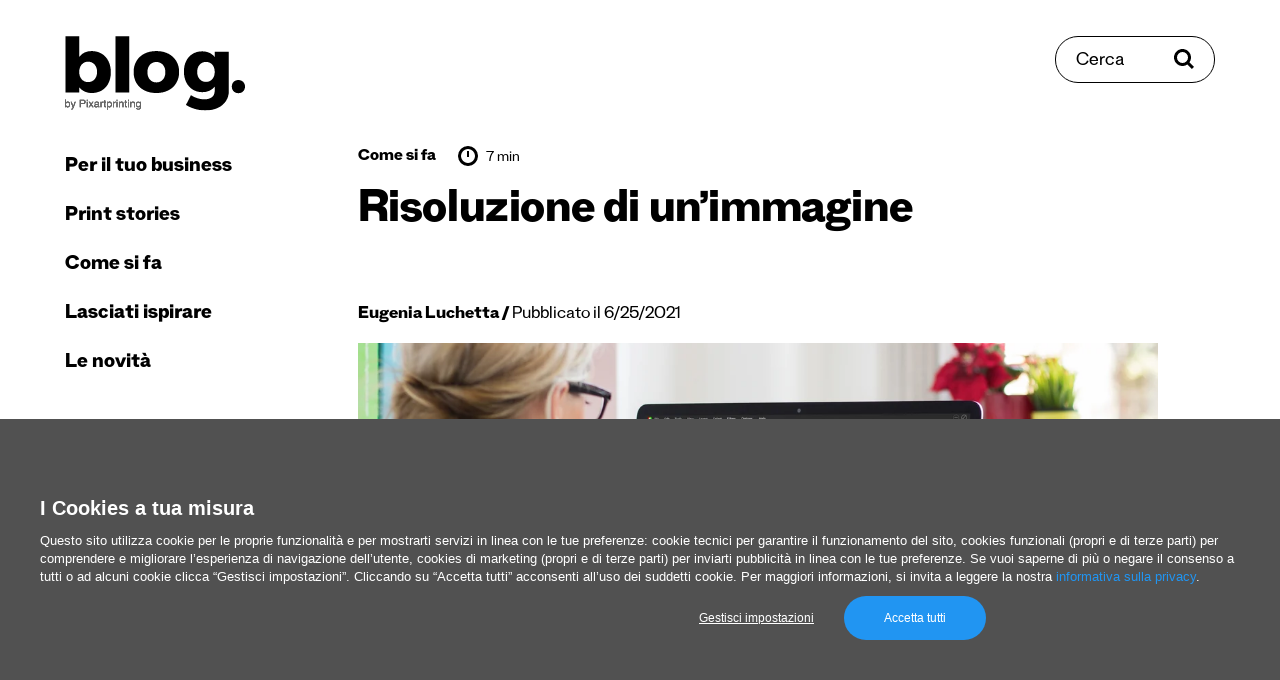

--- FILE ---
content_type: text/html; charset=UTF-8
request_url: https://www.pixartprinting.it/blog/risoluzione-di-unimmagine/
body_size: 17691
content:
<!doctype html>
<html data-n-head-ssr lang="it-IT" data-n-head="%7B%22lang%22:%7B%22ssr%22:%22it-IT%22%7D%7D">
  <head >
    <meta data-n-head="ssr" name="charset" content="utf-8"><meta data-n-head="ssr" name="author" content="undefined"><meta data-n-head="ssr" name="viewport" content="width=device-width, initial-scale=1"><meta data-n-head="ssr" data-hid="charset" charset="utf-8"><meta data-n-head="ssr" data-hid="mobile-web-app-capable" name="mobile-web-app-capable" content="yes"><meta data-n-head="ssr" data-hid="apple-mobile-web-app-title" name="apple-mobile-web-app-title" content="app"><meta data-n-head="ssr" data-hid="i18n-og" property="og:locale" content="it_IT"><meta data-n-head="ssr" data-hid="description" name="description" content="Guida per comprendere il concetto di risoluzione di un’immagine e le sue implicazioni quando si stampa"><meta data-n-head="ssr" data-hid="og:type" property="og:type" content="article"><meta data-n-head="ssr" data-hid="og:site_name" property="og:site_name" content="Il blog di Pixartprinting"><meta data-n-head="ssr" data-hid="og:locale" property="og:locale" content="it-IT"><meta data-n-head="ssr" data-hid="og:url" property="og:url" content="https://www.pixartprinting.it/blog/risoluzione-di-unimmagine/"><meta data-n-head="ssr" data-hid="og:title" property="og:title" content="RISOLUZIONE DI UN’IMMAGINE"><meta data-n-head="ssr" data-hid="og:description" property="og:description" content="Guida per comprendere il concetto di risoluzione di un’immagine e le sue implicazioni quando si stampa"><meta data-n-head="ssr" data-hid="og:image" property="og:image" content="https://www.pixartprinting.it/blog/wp-content/uploads/2021/06/Risoluzione_Immagine-450x250.jpg"><title>RISOLUZIONE DI UN’IMMAGINE</title><base href="/blog/"><link data-n-head="ssr" rel="preconnect" href="https://fonts.googleapis.com"><link data-n-head="ssr" rel="preconnect" href="https://fonts.gstatic.com" crossorigin="anonymous"><link data-n-head="ssr" rel="preload" as="style" href="https://fonts.googleapis.com/css2?family=Roboto:wght@400;700&amp;display=swap"><link data-n-head="ssr" data-hid="shortcut-icon" rel="shortcut icon" href="/blog/_nuxt/icons/icon_64x64.421e6c.png"><link data-n-head="ssr" data-hid="apple-touch-icon" rel="apple-touch-icon" href="/blog/_nuxt/icons/icon_512x512.421e6c.png" sizes="512x512"><link data-n-head="ssr" rel="manifest" href="/blog/_nuxt/manifest.d3e364ea.json" data-hid="manifest"><link data-n-head="ssr" data-hid="i18n-alt-it" rel="alternate" href="https://www.pixartprinting.it/blog/risoluzione-di-unimmagine/" hreflang="it"><link data-n-head="ssr" data-hid="i18n-alt-it-IT" rel="alternate" href="https://www.pixartprinting.it/blog/risoluzione-di-unimmagine/" hreflang="it-IT"><link data-n-head="ssr" data-hid="i18n-xd" rel="alternate" href="https://www.pixartprinting.it/blog/risoluzione-di-unimmagine/" hreflang="x-default"><link data-n-head="ssr" data-hid="i18n-can" rel="canonical" href="https://www.pixartprinting.it/blog/risoluzione-di-unimmagine/"><link data-n-head="ssr" data-hid="i18n-alt-it-CH-custom" rel="alternate" href="https://it.pixartprinting.ch/blog/risoluzione-immagine/" hreflang="it-CH"><link data-n-head="ssr" data-hid="i18n-alt-it-IT-custom" rel="alternate" href="https://www.pixartprinting.it/blog/risoluzione-di-unimmagine/" hreflang="it-IT"><script data-n-head="ssr" src="https://www.instagram.com/embed.js" async></script><script data-n-head="ssr" src="https://21fd768e7ea04855a8a850bd8ab542cf.js.ubembed.com" async></script><link rel="preload" href="/blog/_nuxt/6b94877.js" as="script"><link rel="preload" href="/blog/_nuxt/d814c17.js" as="script"><link rel="preload" href="/blog/_nuxt/3874011.js" as="script"><link rel="preload" href="/blog/_nuxt/4641524.js" as="script"><link rel="preload" href="/blog/_nuxt/69e0bbd.js" as="script"><link rel="preload" href="/blog/_nuxt/ad90912.js" as="script"><link rel="preload" href="/blog/_nuxt/b58aa1c.js" as="script"><link rel="preload" href="/blog/_nuxt/ef07323.js" as="script"><link rel="preload" href="/blog/_nuxt/40f195a.js" as="script"><link rel="preload" href="/blog/_nuxt/3f078a5.js" as="script"><link rel="preload" href="/blog/_nuxt/50f8db6.js" as="script"><link rel="preload" href="/blog/_nuxt/4714597.js" as="script"><link rel="preload" href="/blog/_nuxt/432228a.js" as="script"><link rel="preload" href="/blog/_nuxt/5f50283.js" as="script"><link rel="preload" href="/blog/_nuxt/e63aa66.js" as="script"><link rel="preload" href="/blog/_nuxt/ac948cb.js" as="script"><link rel="preload" href="/blog/_nuxt/2a5edd3.js" as="script"><link rel="preload" href="/blog/_nuxt/fab93a8.js" as="script"><link rel="preload" href="/blog/_nuxt/a54ad32.js" as="script"><link rel="preload" href="/blog/_nuxt/038336d.js" as="script"><link rel="preload" href="/blog/_nuxt/b6c69d7.js" as="script"><style data-vue-ssr-id="5e98de71:0 4981cb6a:0 6585eb76:0 c0e2639e:0 05568349:0 5ee2485e:0 0638a9c2:0 ceabc10a:0 52be04de:0 d36a3e98:0 72d6bcee:0 5fd09082:0 55927d82:0 465f8e12:0 5bca568a:0 06043c90:0 0d6eab96:0 26a55d23:0 33b58a7e:0">@keyframes placeholderLoader{0%{background-position:-500px 0}to{background-position:500px 0}}*,:after,:before{box-sizing:border-box}blockquote,body,dd,dl,figure,h1,h2,h3,h4,p{margin:0}ol[role=list],ul[role=list]{list-style:none}html:focus-within{scroll-behavior:smooth}body{line-height:1.5;min-height:100vh;text-rendering:optimizeSpeed}a:not([class]){-webkit-text-decoration-skip:ink;text-decoration-skip-ink:auto}img,picture{display:block;max-width:100%}button,input,select,textarea{font:inherit}@media(prefers-reduced-motion:reduce){html:focus-within{scroll-behavior:auto}*,:after,:before{animation-duration:.01ms!important;animation-iteration-count:1!important;scroll-behavior:auto!important;transition-duration:.01ms!important}}html{min-height:100vh;min-height:-webkit-fill-available}body{background-color:#fff;height:100%;height:-webkit-fill-available}body *{position:relative}.pad-top-260-130{padding-top:clamp(8.125rem,4.64rem + 11.61vw,16.25rem)}.pad-top-130-65{padding-top:clamp(4.0625rem,2.32rem + 5.8vw,8.125rem)}.pad-top-100-70{padding-top:clamp(4.375rem,3.57rem + 2.68vw,6.25rem)}.pad-top-70-40{padding-top:clamp(2.5rem,1.7rem + 2.68vw,4.375rem)}.pad-top-65-30{padding-top:clamp(1.875rem,.94rem + 3.13vw,4.0625rem)}.pad-top-5{padding-top:5px}.pad-top-10{padding-top:10px}.pad-top-15{padding-top:15px}.pad-top-20{padding-top:20px}.pad-top-25{padding-top:25px}.pad-top-30{padding-top:30px}.pad-top-35{padding-top:35px}.pad-top-40{padding-top:40px}.pad-top-45{padding-top:45px}.pad-top-50{padding-top:50px}.pad-bottom-260-130{padding-bottom:clamp(8.125rem,4.64rem + 11.61vw,16.25rem)}.pad-bottom-130-65{padding-bottom:clamp(4.0625rem,2.32rem + 5.8vw,8.125rem)}.pad-bottom-100-70{padding-bottom:clamp(4.375rem,3.57rem + 2.68vw,6.25rem)}.pad-bottom-70-40{padding-bottom:clamp(2.5rem,1.7rem + 2.68vw,4.375rem)}.pad-bottom-65-30{padding-bottom:clamp(1.875rem,.94rem + 3.13vw,4.0625rem)}.pad-bottom-5{padding-bottom:5px}.pad-bottom-10{padding-bottom:10px}.pad-bottom-15{padding-bottom:15px}.pad-bottom-20{padding-bottom:20px}.pad-bottom-25{padding-bottom:25px}.pad-bottom-30{padding-bottom:30px}.pad-bottom-35{padding-bottom:35px}.pad-bottom-40{padding-bottom:40px}.pad-bottom-45{padding-bottom:45px}.pad-bottom-50{padding-bottom:50px}.pad-left-5{padding-left:5px}.pad-left-10{padding-left:10px}.pad-left-15{padding-left:15px}.pad-left-20{padding-left:20px}.pad-left-25{padding-left:25px}.pad-left-30{padding-left:30px}.pad-left-35{padding-left:35px}.pad-left-40{padding-left:40px}.pad-left-45{padding-left:45px}.pad-left-50{padding-left:50px}.pad-right-5{padding-right:5px}.pad-right-10{padding-right:10px}.pad-right-15{padding-right:15px}.pad-right-20{padding-right:20px}.pad-right-25{padding-right:25px}.pad-right-30{padding-right:30px}.pad-right-35{padding-right:35px}.pad-right-40{padding-right:40px}.pad-right-45{padding-right:45px}.pad-right-50{padding-right:50px}.marg-top-260-130{margin-top:clamp(8.125rem,4.64rem + 11.61vw,16.25rem)}.marg-top-130-65{margin-top:clamp(4.0625rem,2.32rem + 5.8vw,8.125rem)}.marg-top-100-70{margin-top:clamp(4.375rem,3.57rem + 2.68vw,6.25rem)}.marg-top-70-40{margin-top:clamp(2.5rem,1.7rem + 2.68vw,4.375rem)}.marg-top-60-30{margin-top:clamp(1.875rem,1.07rem + 2.68vw,3.75rem)}.marg-top-5{margin-top:5px}.marg-top-10{margin-top:10px}.marg-top-15{margin-top:15px}.marg-top-20{margin-top:20px}.marg-top-25{margin-top:25px}.marg-top-30{margin-top:30px}.marg-top-35{margin-top:35px}.marg-top-40{margin-top:40px}.marg-top-45{margin-top:45px}.marg-top-50{margin-top:50px}.marg-bottom-260-130{margin-bottom:clamp(8.125rem,4.64rem + 11.61vw,16.25rem)}.marg-bottom-130-65{margin-bottom:clamp(4.0625rem,2.32rem + 5.8vw,8.125rem)}.marg-bottom-100-70{margin-bottom:clamp(4.375rem,3.57rem + 2.68vw,6.25rem)}.marg-bottom-70-40{margin-bottom:clamp(2.5rem,1.7rem + 2.68vw,4.375rem)}.marg-bottom-65-30{margin-bottom:clamp(1.875rem,.94rem + 3.13vw,4.0625rem)}.marg-bottom-5{margin-bottom:5px}.marg-bottom-10{margin-bottom:10px}.marg-bottom-15{margin-bottom:15px}.marg-bottom-20{margin-bottom:20px}.marg-bottom-25{margin-bottom:25px}.marg-bottom-30{margin-bottom:30px}.marg-bottom-35{margin-bottom:35px}.marg-bottom-40{margin-bottom:40px}.marg-bottom-45{margin-bottom:45px}.marg-bottom-50{margin-bottom:50px}.marg-left-5{margin-left:5px}.marg-left-10{margin-left:10px}.marg-left-15{margin-left:15px}.marg-left-20{margin-left:20px}.marg-left-25{margin-left:25px}.marg-left-30{margin-left:30px}.marg-left-35{margin-left:35px}.marg-left-40{margin-left:40px}.marg-left-45{margin-left:45px}.marg-left-50{margin-left:50px}.marg-right-5{margin-right:5px}.marg-right-10{margin-right:10px}.marg-right-15{margin-right:15px}.marg-right-20{margin-right:20px}.marg-right-25{margin-right:25px}.marg-right-30{margin-right:30px}.marg-right-35{margin-right:35px}.marg-right-40{margin-right:40px}.marg-right-45{margin-right:45px}.marg-right-50{margin-right:50px}img{content-visibility:auto;display:block;height:auto;max-width:100%}.nuxt-image{--ratio:0.65;padding-top:65%;padding-top:calc(100%*var(--ratio));width:100%}.nuxt-image picture{height:100%;left:0;position:absolute;top:0;width:100%}.nuxt-image img{height:auto;width:100%}.nuxt-image.--cover img{height:100%;-o-object-fit:cover;object-fit:cover}.layout{display:flex;flex-wrap:wrap}.layout__header{position:sticky;top:0;width:100%;z-index:20}@media(min-width:1100px){.layout__header{display:flex;flex-direction:column;height:100vh;margin-left:15px;position:fixed;width:250px}}.layout__main{width:100%}@media(min-width:1100px){.layout__main{flex:1;padding:0 15px}}.layout__main__content{width:100%}@media(min-width:1100px){.layout__main__content{flex:1;margin-left:auto;margin-right:auto;max-width:1460px;overflow:hidden;padding:0 15px 0 250px}}@media(min-width:1400px){.layout__main__content{padding:0 45px 0 250px}}.layout__search{top:clamp(1.25rem,-2.22rem + 5.56vw,4.375rem);z-index:25}@media(max-width:1099px){.layout__search{position:fixed;right:clamp(1.5625rem,.12rem + 4.81vw,3.125rem);transform:translateY(50%)}}@media(min-width:1100px){.layout__search{position:absolute;right:65px}}@media(min-width:1400px){.layout__search{right:80px}}.layout__search__overlay{width:100%}@media(min-width:1100px){.layout__search__overlay{margin-left:auto;margin-right:auto;max-width:1050px;overflow:hidden}}.layout__main__view{padding-top:35px;width:100%}@media(min-width:1100px){.layout__main__view{display:flex;flex:1;flex-wrap:wrap;padding:0 15px}}.layout__main__footer{width:100%}@media(min-width:1100px){.layout__main__footer{flex:1;overflow:hidden;padding:0 15px 0 250px}}@media(min-width:1600px){.layout__main__footer{padding:0 295px 0 265px}}@media(min-width:1100px){.layout__main__footer:after{content:"";display:block;width:250px}.layout__main__adv{width:250px}}.row-50-25{margin-left:auto;margin-right:auto;padding-left:clamp(1.5625rem,.12rem + 4.81vw,3.125rem);padding-right:clamp(1.5625rem,.12rem + 4.81vw,3.125rem)}ul{list-style:none;margin:0;padding:0}@media(max-width:749px){.hide-for-small{display:none!important}}@media(max-width:1099px){.show-for-large{display:none!important}}@media(min-width:1100px){.hide-for-large{display:none!important}}@media(max-width:1399px){.show-for-xlarge{display:none!important}}@media(min-width:1400px){.hide-for-xlarge{display:none!important}}@media(max-width:1599px){.show-for-xxlarge{display:none!important}}@media(min-width:1600px){.hide-for-xxlarge{display:none!important}}.bg-base{background-color:#fff}.bg-light-blue-1{background-color:#b1fff3}.border-black-top-1{border-top:1px solid rgba(0,0,0,.25)}
@keyframes placeholderLoader{0%{background-position:-500px 0}to{background-position:500px 0}}@font-face{font-display:swap;font-family:"Stelvio-Grotesk";font-style:normal;font-weight:800;src:url(/blog/_nuxt/fonts/Stelvio-Grotesk-Extra-Bold.f4bfcc1.woff2) format("woff2"),url(/blog/_nuxt/fonts/Stelvio-Grotesk-Extra-Bold.f5fff0c.woff) format("woff")}@font-face{font-display:swap;font-family:"Stelvio-Grotesk";font-style:normal;font-weight:700;src:url(/blog/_nuxt/fonts/Stelvio-Grotesk-Bold.05fb33e.woff2) format("woff2"),url(/blog/_nuxt/fonts/Stelvio-Grotesk-Bold.586c7fd.woff) format("woff")}@font-face{font-display:swap;font-family:"Stelvio-Grotesk";font-style:normal;font-weight:500;src:url(/blog/_nuxt/fonts/Stelvio-Grotesk-Medium.49d30f3.woff2) format("woff2"),url(/blog/_nuxt/fonts/Stelvio-Grotesk-Medium.0b78e96.woff) format("woff")}@font-face{font-display:swap;font-family:"Stelvio-Grotesk";font-style:normal;font-weight:400;src:url(/blog/_nuxt/fonts/Stelvio-Grotesk-Regular.0cc2c98.woff2) format("woff2"),url(/blog/_nuxt/fonts/Stelvio-Grotesk-Regular.7b2d793.woff) format("woff")}@font-face{font-display:swap;font-family:"Stelvio-Grotesk";font-style:normal;font-weight:300;src:url(/blog/_nuxt/fonts/Stelvio-Grotesk-Light.c26cd2e.woff2) format("woff2"),url(/blog/_nuxt/fonts/Stelvio-Grotesk-Light.57f6ee5.woff) format("woff")}@font-face{font-display:swap;font-family:"Stelvio-Grotesk";font-style:italic;font-weight:300;src:url(/blog/_nuxt/fonts/Stelvio-Grotesk-Light-Italic.228c7e8.woff2) format("woff2"),url(/blog/_nuxt/fonts/Stelvio-Grotesk-Light-Italic.64c8db9.woff) format("woff")}:root{font-size:100%}html{-webkit-text-size-adjust:100%}body{-webkit-font-smoothing:antialiased;-moz-osx-font-smoothing:grayscale;-ms-text-size-adjust:100%;color:#000;font-family:"Stelvio-Grotesk",serif;font-size:1rem;font-weight:400;letter-spacing:0;line-height:1.5}p{margin:0}b,strong{font-weight:700}em,i{font-style:italic;font-weight:300}.text-1{font-size:clamp(1.25rem,1.2rem + .18vw,1.375rem)}h1,h2,h3,h4,h5,h6{font-weight:400;margin:0}.head-1{font-size:clamp(2.25rem,1.71rem + 1.79vw,3.5rem);letter-spacing:-.025rem}.head-1,.head-2{font-weight:800;line-height:1.1}.head-2{font-size:clamp(1.875rem,1.71rem + .54vw,2.25rem);letter-spacing:-.005rem}.head-3{font-size:clamp(1.25rem,1.09rem + .54vw,1.625rem);font-weight:800;line-height:1.1}.head-4{font-size:clamp(1.25rem,1.2rem + .18vw,1.375rem);line-height:1.3}.head-5{font-size:clamp(1rem,.84rem + .54vw,1.375rem);font-weight:800;line-height:1.1}.head-6{font-size:clamp(1rem,.89rem + .36vw,1.25rem)}.head-6,.head-8{font-weight:300;line-height:1.3}.head-8{font-size:1.05rem}a{color:inherit;outline:0;-webkit-text-decoration:none;text-decoration:none;transition:color .4s ease}a:focus-visible{box-shadow:0 0 4px rgba(0,0,0,.75)}@media(pointer:fine){a:hover[data-category=business]{color:#3c70fd}a:hover[data-category=printstories]{color:#ff5e22}a:hover[data-category=how-to]{color:#67956b}a:hover[data-category=get-inspired]{color:#b54df2}a:hover[data-category=news]{color:#00e2bf}}.link-underline-1{display:inline-block;-webkit-text-decoration:none;text-decoration:none}.link-underline-1:after{border-bottom:3px solid;border-color:inherit;bottom:0;content:"";left:0;position:absolute;transform:scaleX(1) translateY(0);transform-origin:bottom right;transition:transform .6s ease;width:100%}@media(pointer:fine){.link-underline-1:hover:after{transform:scaleX(0) translateY(0);transform-origin:bottom left}}.link-underline-1.active:after{transform:scaleX(0) translateY(0)}.link-color-1{--color:$color-purple-1}@media(pointer:fine){.link-color-1:hover{color:var(--color)}}.link-opacity-1{--opacity:0.5;display:inline-block;transition:opacity .4s ease}@media(pointer:fine){.link-opacity-1:hover{opacity:var(--opacity)}}button{-webkit-appearance:none;background:none;border:none;color:inherit;cursor:pointer;margin:0;outline:0;padding:0;transition:color .4s ease}button:focus-visible{box-shadow:0 0 4px rgba(0,0,0,.75)}button:disabled{cursor:not-allowed}[role=button]{cursor:pointer}input{border:1px solid #000;outline:0}input:focus-visible{box-shadow:0 0 4px rgba(0,0,0,.75)}input:disabled{box-shadow:0 0 4px rgba(0,0,0,.75)}input:not([type=checkbox]):not([type=radio]),select,textarea{-webkit-appearance:none;-moz-appearance:none;appearance:none}select,textarea{border:1px solid #000;border-radius:0;outline:0}select:focus-visible,textarea:focus-visible{box-shadow:0 0 4px rgba(0,0,0,.75)}select:disabled,textarea:disabled{cursor:not-allowed}::-moz-placeholder{color:#000}::placeholder{color:#000}.input-rounded{border:1px solid #000;border-radius:30px;padding:20px 20px 15px}
.nuxt-progress{background-color:#df0cbc;height:2px;left:0;opacity:1;position:fixed;right:0;top:0;transition:width .1s,opacity .4s;width:0;z-index:999999}.nuxt-progress.nuxt-progress-notransition{transition:none}.nuxt-progress-failed{background-color:red}
@keyframes placeholderLoader{0%{background-position:-500px 0}to{background-position:500px 0}}.main-menu__header{padding-bottom:clamp(1.25rem,-2.22rem + 5.56vw,4.375rem);padding-top:clamp(1.25rem,-2.22rem + 5.56vw,4.375rem);width:100%}@media(max-width:1099px){.main-menu__header{align-items:center;display:grid;grid-template-columns:repeat(3,1fr);height:95px;grid-gap:15px}.scroll-progress__rail{top:95px!important}}.main-menu__hamburger{display:flex;justify-self:start}.main-menu__logo{display:inline-flex;width:180px}@media(max-width:1099px){.main-menu__logo{justify-self:center;width:120px}}
@keyframes placeholderLoader{0%{background-position:-500px 0}to{background-position:500px 0}}@media(max-width:1099px){.overlay-open body{overflow:hidden}}.main-menu__nav{display:flex;flex:1;flex-direction:column;justify-content:space-between;padding-bottom:clamp(2.5rem,1.7rem + 2.68vw,4.375rem)}@media(max-width:1099px){.main-menu__nav{height:var(--viewport-height);left:0;padding-top:clamp(2.5rem,1.7rem + 2.68vw,4.375rem);position:fixed;top:0;transform:translateX(-100%);width:100%;z-index:20}}@media(min-width:1100px){.main-menu__nav{padding-left:0;padding-right:0;transform:translateX(0)!important;width:100%}}.main-menu__nav__close{font-size:20px;font-weight:800}.main-menu__nav__link{font-size:28px;font-weight:800}@media(min-width:1100px){.main-menu__nav__link{font-size:22px}}.main-menu__nav__primary,.main-menu__nav__secondary{width:100%}.main-menu__nav__primary a,.main-menu__nav__secondary a{display:inline-block;line-height:1}@media(min-width:1100px){.main-menu__nav__primary li,.main-menu__nav__secondary li{transform:translateX(0)!important}}.main-menu__nav__secondary li+li{margin-top:10px}.main-menu__nav__primary li+li{margin-top:25px}.main-menu__nav__primary li:first-child+li{margin-top:35px}@media(min-width:1100px){.main-menu__nav__primary li.hide-for-large+li{margin-top:0}}
@keyframes placeholderLoader{0%{background-position:-500px 0}to{background-position:500px 0}}@media(min-width:1100px){.search-button{align-items:center;border:1px solid #000;border-radius:30px;display:inline-flex;overflow:hidden;padding:15px 20px 10px}.search-button>*{z-index:1}.search-button:before{background-color:#000;content:"";height:100%;left:0;position:absolute;top:0;transform:scaleX(0);transform-origin:top right;transition:transform .4s ease;width:100%;z-index:0}.search-button span{z-index:1}}@media(min-width:1100px)and (pointer:fine){.search-button:hover{color:#fff}.search-button:hover svg{fill:#fff}.search-button:hover:before{transform:scaleX(1);transform-origin:top left}}@media(min-width:1100px){.search-button span{font-size:20px;line-height:1}.search-button svg{margin-top:-5px}}
@keyframes placeholderLoader{0%{background-position:-500px 0}to{background-position:500px 0}}.article-sub-header{background:#fff;display:flex;height:85px;justify-content:space-between;left:0;position:fixed;top:0;width:100%;z-index:11}@media(min-width:1100px){.scroll-progress__rail{top:80px!important}}.article-sub-header__title{font-size:20px;font-weight:800}
@keyframes placeholderLoader{0%{background-position:-500px 0}to{background-position:500px 0}}.social-share{display:flex}.social-share li{align-items:center;display:flex}.social-share li+li{margin-left:15px}
@keyframes placeholderLoader{0%{background-position:-500px 0}to{background-position:500px 0}}.scroll-top{align-items:center;display:flex;position:fixed;top:50%;transform:translateY(-50%) rotate(-90deg);transform-origin:center;z-index:10}.scroll-top span{font-size:16px}.scroll-top img{margin-left:15px}
@keyframes placeholderLoader{0%{background-position:-500px 0}to{background-position:500px 0}}.spacing-header{padding-bottom:clamp(1.25rem,-2.22rem + 5.56vw,4.375rem);padding-top:clamp(1.25rem,-2.22rem + 5.56vw,4.375rem);width:100%}
@keyframes placeholderLoader{0%{background-position:-500px 0}to{background-position:500px 0}}.scroll-progress{overflow:hidden}.scroll-progress__rail{height:5px;left:0!important;position:fixed;width:100vw;z-index:15}.scroll-progress__indicator{-webkit-appearance:none;-moz-appearance:none;appearance:none;background-color:#000;border:none;height:100%;transform:scaleX(0);transform-origin:top left;width:100%;z-index:10}
@keyframes placeholderLoader{0%{background-position:-500px 0}to{background-position:500px 0}}.article-header{margin-left:auto;margin-right:auto;max-width:800px}.article-header__author{display:inline-block;font-size:clamp(1rem,.89rem + .36vw,1.25rem);line-height:1.3}.article-header__author a{font-weight:800}.article-header__author span:before{content:"/";font-weight:800}
@keyframes placeholderLoader{0%{background-position:-500px 0}to{background-position:500px 0}}.article-meta,.article-meta-categories,.article-meta-reading-time{align-items:center;display:flex}.article-meta-categories li+li{margin-left:15px}.article-meta-categories a{font-size:18px;font-weight:800}.article-meta-reading-time{margin-left:22.5px}.article-meta-reading-time span{margin-left:7.5px}.article-meta-reading-time img{margin-top:-5px}
/*! Flickity v2.3.0
https://flickity.metafizzy.co
---------------------------------------------- */.flickity-enabled{position:relative}.flickity-enabled:focus{outline:none}.flickity-viewport{height:100%;overflow:hidden;position:relative}.flickity-slider{height:100%;position:absolute;width:100%}.flickity-enabled.is-draggable{-webkit-tap-highlight-color:transparent;-webkit-user-select:none;-moz-user-select:none;user-select:none}.flickity-enabled.is-draggable .flickity-viewport{cursor:move;cursor:grab}.flickity-enabled.is-draggable .flickity-viewport.is-pointer-down{cursor:grabbing}.flickity-button{background:hsla(0,0%,100%,.75);border:none;color:#333;position:absolute}.flickity-button:hover{background:#fff;cursor:pointer}.flickity-button:focus{box-shadow:0 0 0 5px #19f;outline:none}.flickity-button:active{opacity:.6}.flickity-button:disabled{cursor:auto;opacity:.3;pointer-events:none}.flickity-button-icon{fill:currentColor}.flickity-prev-next-button{border-radius:50%;height:44px;top:50%;transform:translateY(-50%);width:44px}.flickity-prev-next-button.previous{left:10px}.flickity-prev-next-button.next{right:10px}.flickity-rtl .flickity-prev-next-button.previous{left:auto;right:10px}.flickity-rtl .flickity-prev-next-button.next{left:10px;right:auto}.flickity-prev-next-button .flickity-button-icon{height:60%;left:20%;position:absolute;top:20%;width:60%}.flickity-page-dots{bottom:-25px;line-height:1;list-style:none;margin:0;padding:0;position:absolute;text-align:center;width:100%}.flickity-rtl .flickity-page-dots{direction:rtl}.flickity-page-dots .dot{background:#333;border-radius:50%;cursor:pointer;display:inline-block;height:10px;margin:0 8px;opacity:.25;width:10px}.flickity-page-dots .dot.is-selected{opacity:1}@keyframes placeholderLoader{0%{background-position:-500px 0}to{background-position:500px 0}}.lwptoc_item{margin-top:10px}.lwptoc_item a[href]{font-size:clamp(1rem,.95rem + .18vw,1.125rem)}.article-content__post{margin-left:auto;margin-right:auto;max-width:800px}.article-content__post ol,.article-content__post p,.article-content__post ul{font-size:clamp(1.25rem,1.2rem + .18vw,1.375rem);margin-top:30px}.article-content__post b{font-size:clamp(1.25rem,1.2rem + .18vw,1.375rem)}.article-content__post a[href]{display:inline-block;-webkit-text-decoration:none;text-decoration:none}.article-content__post a[href]:after{border-bottom:2px solid;border-color:inherit;bottom:0;content:"";left:0;position:absolute;transform:scaleX(1) translateY(2px);transform-origin:bottom right;transition:transform .6s ease;width:100%}@media(pointer:fine){.article-content__post a[href]:hover:after{transform:scaleX(0) translateY(2px);transform-origin:bottom left}}.article-content__post a[href].active:after{transform:scaleX(0) translateY(2px)}.article-content__post a[href]{display:inline;font-size:clamp(1.25rem,1.2rem + .18vw,1.375rem)}.article-content__post a[href]:has(img):after{content:none}.article-content__post a:not([href]){bottom:0;display:block;padding-top:160px;position:absolute}.article-content__post .gallery-item a{pointer-events:none}.article-content__post .gallery-item a:after{content:none}.article-content__post ol{list-style:decimal}.article-content__post ol li{margin-left:20px}.article-content__post ul{list-style:disc}.article-content__post ul li{margin-left:20px}.article-content__post ol li+li,.article-content__post ul li+li{margin-top:5px}.article-content__post blockquote{border-left:4px solid #000;color:#646464;margin:35px 0;padding-left:clamp(1.25rem,.43rem + 1.74vw,2.5rem)}.article-content__post blockquote,.article-content__post blockquote *{font-size:clamp(1.5rem,1.39rem + .36vw,1.75rem)}@media(min-width:1750px){.article-content__post blockquote{transform:translateX(-15%)}}.article-content__post .adsbygoogle,.article-content__post .instagram-media{margin:35px auto!important}.article-content__post figcaption{color:#646464;font-size:14px;margin-top:5px;text-align:center}.article-content__post figcaption a[href]{display:inline-block;-webkit-text-decoration:none;text-decoration:none}.article-content__post figcaption a[href]:after{border-bottom:2px solid;border-color:inherit;bottom:0;content:"";left:0;position:absolute;transform:scaleX(1) translateY(2px);transform-origin:bottom right;transition:transform .6s ease;width:100%}@media(pointer:fine){.article-content__post figcaption a[href]:hover:after{transform:scaleX(0) translateY(2px);transform-origin:bottom left}}.article-content__post figcaption a[href].active:after{transform:scaleX(0) translateY(2px)}.article-content__post figcaption a[href]{display:inline;font-size:14px}.article-content__post img{margin:auto;max-width:100%}.article-content__post iframe{width:100%}.article-content__post figure,.article-content__post p iframe,.article-content__post p img{display:block;margin:35px auto;text-align:center}.article-content__post a img:after{content:none}.article-content__post .wp-caption{display:inline-block;left:50%;text-align:center;transform:translateX(-50%)}.article-content__post table{border:1px solid #646464;width:100%}.article-content__post table td{border:1px solid #646464;line-height:1.2;padding:7.5px}@media(max-width:749px){.article-content__post table{display:block;width:100%}.article-content__post table thead{display:none}.article-content__post tbody{display:block;width:100%}.article-content__post table tr{display:block;margin-bottom:7.5px;padding:7.5px}.article-content__post table td{display:flex;justify-content:space-between;width:100%}.article-content__post table tr td:first-child{font-weight:700}}.article-content__post .wp-block-group.alignwide.is-layout-flow.wp-block-group-is-layout-flow{background-color:#eaeaea;margin:35px auto;padding:clamp(1.5625rem,.12rem + 4.81vw,3.125rem) clamp(1.25rem,.1rem + 3.85vw,2.5rem);text-align:center}.article-content__post .wp-block-group.alignwide.is-layout-flow.wp-block-group-is-layout-flow p{font-size:clamp(1.5rem,1.39rem + .36vw,1.75rem);line-height:1.3;margin-top:0!important}.article-content__post .wp-block-group.alignwide.is-layout-flow.wp-block-group-is-layout-flow .wp-block-button__link{align-items:center;border:1px solid #fff;border-radius:30px;display:inline-flex;max-width:300px;overflow:hidden;padding:20px;width:100%}.article-content__post .wp-block-group.alignwide.is-layout-flow.wp-block-group-is-layout-flow .wp-block-button__link>*{z-index:1}.article-content__post .wp-block-group.alignwide.is-layout-flow.wp-block-group-is-layout-flow .wp-block-button__link:before{background-color:#fff;content:"";height:100%;left:0;position:absolute;top:0;transform:scaleX(0);transform-origin:top right;transition:transform .4s ease;width:100%;z-index:0}.article-content__post .wp-block-group.alignwide.is-layout-flow.wp-block-group-is-layout-flow .wp-block-button__link span{z-index:1}@media(pointer:fine){.article-content__post .wp-block-group.alignwide.is-layout-flow.wp-block-group-is-layout-flow .wp-block-button__link:hover{color:#000}.article-content__post .wp-block-group.alignwide.is-layout-flow.wp-block-group-is-layout-flow .wp-block-button__link:hover svg{fill:#000}.article-content__post .wp-block-group.alignwide.is-layout-flow.wp-block-group-is-layout-flow .wp-block-button__link:hover:before{transform:scaleX(1);transform-origin:top left}}.article-content__post .wp-block-group.alignwide.is-layout-flow.wp-block-group-is-layout-flow .wp-block-button__link{background-color:#000!important;color:#fff!important}.article-content__post .wp-block-group.alignwide.is-layout-flow.wp-block-group-is-layout-flow .wp-block-button__link:before{content:none!important}.article-content__post .wp-block-group.alignwide.is-layout-flow.wp-block-group-is-layout-flow .wp-block-button__link{border-color:#000;font-size:20px;justify-content:center;line-height:1;margin:15px auto auto}.article-content__post h1,.article-content__post h1 *,.article-content__post h2,.article-content__post h2 *{font-size:clamp(1.875rem,1.71rem + .54vw,2.25rem);font-weight:800;letter-spacing:-.005rem;line-height:1.1;padding-top:clamp(3.125rem,2.46rem + 2.23vw,4.6875rem)}.article-content__post h3,.article-content__post h3 *{font-size:clamp(1.25rem,1.09rem + .54vw,1.625rem);font-weight:800;line-height:1.1;padding-top:clamp(1.875rem,1.34rem + 1.79vw,3.125rem)}.article-content__post h4,.article-content__post h4 *{font-size:clamp(1.25rem,1.2rem + .18vw,1.375rem);line-height:1.3;padding-top:clamp(1.875rem,1.34rem + 1.79vw,3.125rem)}.article-content__post h5,.article-content__post h5 *{font-size:clamp(1rem,.84rem + .54vw,1.375rem);font-weight:800;line-height:1.1;padding-top:clamp(1.875rem,1.34rem + 1.79vw,3.125rem)}.article-content__post h6,.article-content__post h6 *{font-size:clamp(1rem,.89rem + .36vw,1.25rem);font-weight:300;line-height:1.3;padding-top:clamp(2.5rem,1.7rem + 2.68vw,4.375rem)}.article-content__post .gallery,.article-content__post .wp-block-gallery{padding:0 30px}.article-content__post .gallery .gallery-item,.article-content__post .gallery .wp-block-image,.article-content__post .wp-block-gallery .gallery-item,.article-content__post .wp-block-gallery .wp-block-image{padding:0 10px;width:100%}.article-content__post .gallery .gallery-item a,.article-content__post .gallery .wp-block-image a,.article-content__post .wp-block-gallery .gallery-item a,.article-content__post .wp-block-gallery .wp-block-image a{display:block}.article-content__post .gallery .gallery-item img,.article-content__post .gallery .wp-block-image img,.article-content__post .wp-block-gallery .gallery-item img,.article-content__post .wp-block-gallery .wp-block-image img{display:block;height:auto;max-width:none;width:100%}.article-content__post .gallery .flickity-button:focus,.article-content__post .wp-block-gallery .flickity-button:focus{box-shadow:none;outline:0}.article-content__post .gallery .flickity-button:focus-visible,.article-content__post .wp-block-gallery .flickity-button:focus-visible{box-shadow:0 0 4px rgba(0,0,0,.75)}.article-content__post .gallery .flickity-prev-next-button,.article-content__post .wp-block-gallery .flickity-prev-next-button{background:transparent;height:auto;padding:15px;width:auto}.article-content__post .gallery .flickity-button-icon,.article-content__post .wp-block-gallery .flickity-button-icon{display:block;height:20px;left:0;position:relative;top:0;width:20px}.article-content__post .gallery .flickity-prev-next-button.previous,.article-content__post .wp-block-gallery .flickity-prev-next-button.previous{left:-15px}.article-content__post .gallery .flickity-prev-next-button.next,.article-content__post .wp-block-gallery .flickity-prev-next-button.next{right:-15px}.article-content__post .gallery .flickity-page-dots,.article-content__post .wp-block-gallery .flickity-page-dots{bottom:0;left:0;margin:0}.lwptoc:not(:first-child){padding-top:clamp(2.5rem,1.7rem + 2.68vw,4.375rem)}.lwptoc_header{margin-bottom:10px}
@keyframes placeholderLoader{0%{background-position:-500px 0}to{background-position:500px 0}}.article-footer{display:flex;flex-direction:column;flex-wrap:wrap;margin-left:auto;margin-right:auto;max-width:800px}@media(max-width:749px){.article-footer .social-share{margin-bottom:clamp(4.0625rem,2.32rem + 5.8vw,8.125rem);margin-left:auto;margin-right:auto;order:1}.article-footer .article-footer__author{order:2}.article-footer .article-footer__next{order:3}}@media(min-width:768px){.article-footer{align-items:center;flex-direction:row;justify-content:space-between}.article-footer .social-share{margin-left:30px}}.article-footer__social{display:flex}.article-footer__social li+li{margin-left:15px}.article-footer__next{display:flex;justify-content:flex-end;width:100%}.article-footer__next__link{display:block;max-width:450px;text-align:right;width:100%}.article-footer__next__link__title{align-items:center;display:flex}.article-footer__next__link__title h3{flex:1}.article-footer__next__link__title img{margin-top:-5px}
@keyframes placeholderLoader{0%{background-position:-500px 0}to{background-position:500px 0}}.post-author{align-items:center;display:inline-flex}.post-author__avatar{border-radius:50%;height:clamp(3.125rem,2.86rem + .89vw,3.75rem);overflow:hidden;width:clamp(3.125rem,2.86rem + .89vw,3.75rem)}.post-author__avatar img{height:100%;-o-object-fit:cover;object-fit:cover;width:100%}.post-author__info{flex:1}.post-author__name{display:inline-block;font-size:20px;font-weight:800;line-height:1.3;transition:opacity .4s ease}@media(pointer:fine){.post-author:hover .post-author__name{opacity:.5}}
@keyframes placeholderLoader{0%{background-position:-500px 0}to{background-position:500px 0}}.author-highlight{margin-left:auto;margin-right:auto;max-width:800px}.author-highlight__content{align-items:center;display:flex;flex-wrap:wrap}.author-highlight__avatar{border-radius:50%;height:clamp(3.125rem,2.86rem + .89vw,3.75rem);overflow:hidden;width:clamp(3.125rem,2.86rem + .89vw,3.75rem)}.author-highlight__avatar img{height:100%;-o-object-fit:cover;object-fit:cover;width:100%}.author-highlight__name{display:inline-block;font-size:clamp(1rem,.89rem + .36vw,1.25rem);font-weight:800;letter-spacing:-.005rem;line-height:1;padding-left:15px;transition:opacity .4s ease;width:calc(100% - 60px)}@media(pointer:fine){.author-highlight__content:hover .author-highlight__name{opacity:.5}}.author-highlight__info{font-size:clamp(1rem,.95rem + .18vw,1.125rem);max-width:500px}
@keyframes placeholderLoader{0%{background-position:-500px 0}to{background-position:500px 0}}.main-footer{width:100%}.main-footer__navigation{display:flex;flex-wrap:wrap}.main-footer__navigation ul{width:100%}@media(min-width:1100px){.main-footer__navigation ul{width:50%}.main-footer__navigation ul+ul{padding-left:15px}}.main-footer__navigation__links{text-align:center}.main-footer__navigation__links li+li:not(:last-child){margin-top:5px}@media(min-width:1100px){.main-footer__navigation__links{text-align:left}}.main-footer__navigation__social{text-align:center}@media(min-width:1100px){.main-footer__navigation__social{margin-top:0;text-align:right}.main-footer__navigation__social li+li{margin-top:5px}}@media(max-width:1099px){.main-footer__navigation__social{display:flex;justify-content:center}.main-footer__navigation__social li+li{margin-left:25px}}.main-footer__terms{display:flex;flex-wrap:wrap}.main-footer__terms p,.main-footer__terms ul{width:100%}@media(min-width:1100px){.main-footer__terms p,.main-footer__terms ul{width:50%}.main-footer__terms p+ul{padding-left:15px}}.main-footer__terms__business{font-size:16px;font-weight:300;order:2;text-align:center}@media(min-width:1100px){.main-footer__terms__business{margin-top:0;order:1;text-align:left}}.main-footer__terms__policy{order:1;text-align:center}@media(min-width:1100px){.main-footer__terms__policy{order:2;text-align:right}}.main-footer__navigation__links a,.main-footer__navigation__social a{font-size:20px;font-weight:300}.main-footer__terms__policy a{font-size:16px;font-weight:300}
@keyframes placeholderLoader{0%{background-position:-500px 0}to{background-position:500px 0}}.footer-shop-links__list{display:grid;grid-gap:4.95px}@media(min-width:768px){.footer-shop-links__list{grid-template-columns:repeat(3,1fr)}}.footer-shop-links__list a{font-size:20px;font-weight:300}</style><link rel="preload" href="/blog/_nuxt/static/1768926515/risoluzione-di-unimmagine/state.js" as="script"><link rel="preload" href="/blog/_nuxt/static/1768926515/risoluzione-di-unimmagine/payload.js" as="script"><link rel="preload" href="/blog/_nuxt/static/1768926515/manifest.js" as="script">
  </head>
  <body >
    <div data-server-rendered="true" id="__nuxt"><!----><div id="__layout"><div class="layout row-50-25"><div class="layout__header"><header class="main-menu__header bg-base"><button aria-label="Apri il menu" class="main-menu__hamburger hide-for-large"><img src="[data-uri]" alt="Apri il menu" width="20" height="17"></button> <a href="/blog/" class="main-menu__logo nuxt-link-active"><div><img src="/blog/_nuxt/img/blog-logo.96b5a49.svg" alt="Pixartprinting Blog" width="190" height="75"></div></a></header> <nav class="main-menu__nav bg-base row-50-25"><div class="main-menu__nav__primary"><ul><li class="hide-for-large"><button aria-label="Chiudi" class="main-menu__nav__close link-underline-1"><span>Chiudi</span></button></li> <li class="main-menu__item"><a href="/blog/business/" data-category="business" class="main-menu__nav__link"><span>Per il tuo business</span></a></li><li class="main-menu__item"><a href="/blog/printstories/" data-category="printstories" class="main-menu__nav__link"><span>Print stories</span></a></li><li class="main-menu__item"><a href="/blog/come-si-fa/" data-category="how-to" class="main-menu__nav__link"><span>Come si fa</span></a></li><li class="main-menu__item"><a href="/blog/lasciati-ispirare/" data-category="get-inspired" class="main-menu__nav__link"><span>Lasciati ispirare</span></a></li><li class="main-menu__item"><a href="/blog/le-novita/" data-category="news" class="main-menu__nav__link"><span>Le novità</span></a></li></ul></div> <div class="main-menu__nav__secondary"><ul><li class="main-menu__item"><a href="/blog/redazione/" class="link-4 link-opacity-1"><span>Redazione</span></a></li> <li class="main-menu__item"><a target="_blank" href="https://www.pixartprinting.it/" class="link-4 link-opacity-1"><img src="/blog/_nuxt/img/pixartprinting-logo.18504cf.svg" alt="Questi siamo noi" width="90" height="15"></a></li></ul></div></nav></div> <div class="layout__search"><button aria-label="Cerca" class="search-button button-rounded-1"><span class="marg-right-50 show-for-large">Cerca</span> <svg xmlns="http://www.w3.org/2000/svg" width="20" height="20"><path d="M13.356 15.477a8.5 8.5 0 1 1 2.121-2.121L20 17.878 17.878 20ZM3 8.5A5.5 5.5 0 1 0 8.5 3 5.507 5.507 0 0 0 3 8.5Z" data-name="Union 2"></path></svg></button></div> <!----> <main class="layout__main"><div class="layout__main__view"><div class="article-sub-header row-50-25 pad-bottom-25 pad-top-30 show-for-large"><p class="article-sub-header__title">Risoluzione di un’immagine</p> <ul class="social-share marg-left-30"><li><a href="javascript:void(0)" aria-label="Condividi su Facebook" class="link-opacity-1 share-network-facebook"><img width="20" height="20" src="[data-uri]" alt="Facebook"></a></li> <li><a href="javascript:void(0)" aria-label="Condividi su Linkedin" class="link-opacity-1 share-network-linkedin"><img width="20" height="20" src="[data-uri]" alt="Linkedin"></a></li> <li><a href="javascript:void(0)" aria-label="Condividi su Twitter" class="link-opacity-1 share-network-twitter"><img width="20" height="20" src="[data-uri]" alt="Twitter"></a></li></ul></div> <button class="scroll-top show-for-large"><span class="link-underline-1">Torna su</span> <img src="[data-uri]" width="20" height="20" alt="Torna su"></button> <section class="layout__main__content"><div aria-hidden="true" class="spacing-header show-for-large"><img src="[data-uri]" alt="Placeholder" width="176" height="74"></div> <div class="scroll-progress layout__main__progress"><div class="scroll-progress__rail"><div class="scroll-progress__indicator"></div></div> <header class="article-header"><div class="article-meta"><ul class="article-meta-categories"><li><a href="/blog/come-si-fa/" data-category="how-to"><span>Come si fa</span></a></li></ul> <!----></div> <h1 class="head-1 article-header__title marg-top-15">
    Risoluzione di un’immagine
  </h1> <p class="article-header__author marg-top-70-40"><a href="/blog/redazione/eugenia-luchetta/" class="link-opacity-1">Eugenia Luchetta</a> <span>
      Pubblicato il
      6/25/2021
    </span></p> <figure class="article-header__figure marg-top-15"><picture><source srcset="https://www.pixartprinting.it/blog/wp-content/uploads/2021/06/Risoluzione_Immagine.jpg" type="image/webp"> <img loading="auto" width="1170" height="510" src="https://www.pixartprinting.it/blog/wp-content/uploads/2021/06/Risoluzione_Immagine.jpg" alt="Risoluzione di un’immagine" sizes="(max-width: 300px) 100vw, 300px"></picture></figure></header> <div class="article-content"><div class="article-content__post marg-top-70-40"><div id="ez-toc-container" class="ez-toc-v2_0_80 counter-hierarchy ez-toc-counter ez-toc-grey ez-toc-container-direction">
<div class="ez-toc-title-container">
<p class="ez-toc-title" data-wp-style="cursor:inherit"">Riepilogo Contenuti</p>
<span class="ez-toc-title-toggle"></span></div>
<nav><ul class='ez-toc-list ez-toc-list-level-1 ' ><li class='ez-toc-page-1 ez-toc-heading-level-2'><a class="ez-toc-link ez-toc-heading-1" href="/blog/risoluzione-di-unimmagine/#Che_cosa_si_intende_esattamente_per_risoluzione_di_unimmagine" >Che cosa si intende esattamente per risoluzione di un’immagine?</a></li><li class='ez-toc-page-1 ez-toc-heading-level-2'><a class="ez-toc-link ez-toc-heading-2" href="/blog/risoluzione-di-unimmagine/#Parametri_da_tenere_in_considerazione" >Parametri da tenere in considerazione</a></li><li class='ez-toc-page-1 ez-toc-heading-level-2'><a class="ez-toc-link ez-toc-heading-3" href="/blog/risoluzione-di-unimmagine/#Formati_per_la_compressione_di_immagini_bmp_tiff_jpg" >Formati per la compressione di immagini (bmp, tiff, jpg)</a></li><li class='ez-toc-page-1 ez-toc-heading-level-2'><a class="ez-toc-link ez-toc-heading-4" href="/blog/risoluzione-di-unimmagine/#Come_intervenire_per_migliorare_la_risoluzione_di_unimmagine" >Come intervenire per migliorare la risoluzione di un’immagine</a></li></ul></nav></div>
<p><span data-wp-style="font-family: "'Open Sans'; font-size: 14px;">L’immagine è pronta per essere stampata, a schermo appare nitida e definita, eppure, una volta impressa sul supporto, risulta pixelata e di scarsa qualità, rovinando il progetto. Che cosa è successo? In questi casi comprendere il significato di risoluzione e le implicazioni che ne derivano quando si stampa è essenziale per evitare di spendere soldi per un risultato scadente.</span></p>
<h2><span class="ez-toc-section" id="Che_cosa_si_intende_esattamente_per_risoluzione_di_unimmagine"></span><strong><span data-wp-style="font-family: "'Open Sans'; font-size: 16px; color: #993366;">Che cosa si intende esattamente per <em>risoluzione di un’immagine</em>?</span></strong><span class="ez-toc-section-end"></span></h2>
<p><span data-wp-style="font-family: "'Open Sans'; font-size: 14px;">Con risoluzione si intende il numero di pixel presenti in un’immagine. È generalmente indicata in PPI, Pixels Per Inch, unità che indica il numero di pixel presenti in un pollice, (1 pollice = 25.4 mm). Più alto è il numero di pixel in un pollice, più informazioni sono presenti, e dunque più dettagliata e nitida risulta l’immagine. Quando i pixel per pollice sono pochi, l’immagine appare come una griglia in cui i pixel sono visibili.</span></p>
<figure id="attachment_13569" aria-describedby="caption-attachment-13569" data-wp-style="width: 396px"" class="wp-caption aligncenter"><img loading="lazy" decoding="async" class="wp-image-13569 size-full" src="https://www.pixartprinting.it/blog/wp-content/uploads/2021/06/1_Mona_Lisa_300ppi.jpg" alt="" width="396" height="591" srcset="https://www.pixartprinting.it/blog/wp-content/uploads/2021/06/1_Mona_Lisa_300ppi.jpg 396w, https://www.pixartprinting.it/blog/wp-content/uploads/2021/06/1_Mona_Lisa_300ppi-201x300.jpg 201w, https://www.pixartprinting.it/blog/wp-content/uploads/2021/06/1_Mona_Lisa_300ppi-93x139.jpg 93w, https://www.pixartprinting.it/blog/wp-content/uploads/2021/06/1_Mona_Lisa_300ppi-284x424.jpg 284w" sizes="auto, (max-width: 396px) 100vw, 396px" /><figcaption id="caption-attachment-13569" class="wp-caption-text"><span data-wp-style="font-family: "'Open Sans'; font-size: 12px;">La stessa immagine a 720 ppi, con relativo zoom.</span></figcaption></figure>
<p><img loading="lazy" decoding="async" class=" wp-image-13572 aligncenter" src="https://www.pixartprinting.it/blog/wp-content/uploads/2021/06/3_Mona_Lisa_300ppi_zoom.jpg" alt="" width="250" height="250" srcset="https://www.pixartprinting.it/blog/wp-content/uploads/2021/06/3_Mona_Lisa_300ppi_zoom.jpg 179w, https://www.pixartprinting.it/blog/wp-content/uploads/2021/06/3_Mona_Lisa_300ppi_zoom-139x139.jpg 139w" sizes="auto, (max-width: 250px) 100vw, 250px" /></p>
<p><span data-wp-style="font-family: "'Open Sans'; font-size: 14px;">I PPI di un’immagine, espressi senza contesto, hanno però scarso significato. Occorre mettere in relazione questo valore con altri parametri per avere una comprensione completa e per poter stampare con un buon grado di sicurezza.</span></p>
<figure id="attachment_13570" aria-describedby="caption-attachment-13570" data-wp-style="width: 400px"" class="wp-caption aligncenter"><img loading="lazy" decoding="async" class="wp-image-13570" src="https://www.pixartprinting.it/blog/wp-content/uploads/2021/06/2_Mona_Lisa_72ppi.jpg" alt="" width="400" height="598" srcset="https://www.pixartprinting.it/blog/wp-content/uploads/2021/06/2_Mona_Lisa_72ppi.jpg 95w, https://www.pixartprinting.it/blog/wp-content/uploads/2021/06/2_Mona_Lisa_72ppi-93x139.jpg 93w" sizes="auto, (max-width: 400px) 100vw, 400px" /><figcaption id="caption-attachment-13570" class="wp-caption-text"><span data-wp-style="font-family: "'Open Sans'; font-size: 12px;">La stessa immagine a 300ppi, con relativo zoom.</span></figcaption></figure>
<h2><img loading="lazy" decoding="async" class="wp-image-13571 aligncenter" src="https://www.pixartprinting.it/blog/wp-content/uploads/2021/06/4_Mona_Lisa_72ppi_zoom.jpg" alt="" width="251" height="251" /></h2>
<h2><span class="ez-toc-section" id="Parametri_da_tenere_in_considerazione"></span><strong><span data-wp-style="font-family: "'Open Sans'; font-size: 16px; color: #993366;">Parametri da tenere in considerazione</span></strong><span class="ez-toc-section-end"></span></h2>
<h3><span data-wp-style="font-family: "'Open Sans'; font-size: 14px; color: #993366;"><strong>Larghezza e lunghezza dell’immagine</strong></span></h3>
<p><span data-wp-style="font-family: "'Open Sans'; font-size: 14px;">Il valore dei PPI è sempre collegato ai valori di larghezza e lunghezza dell’immagine di riferimento, espresse in pixel (picture element). A meno che l’immagine non venga ricampionata (operazione di cui tratteremo più avanti), il rapporto fra le dimensioni dell’immagine e la sua risoluzione rimane costante. Ad esempio, un’immagine di 2000 x 1000px a 72ppi è equivalente come quantità di informazioni e qualità al suo corrispondente a 480 x 240px a 300ppi.</span></p>
<p><span data-wp-style="font-family: "'Open Sans'; font-size: 14px;">Occorre tenere presente che il pixel è un’unità di misura digitale, non fisica: non corrisponde cioè a una dimensione espressa in mm, o cm, ma è un’unità minima, dipendente dal tipo di schermo che si utilizza.</span></p>
<h3><span data-wp-style="font-size: 14px;""><strong><span data-wp-style="font-family: "'Open Sans'; color: #993366;">Dimensione del file</span></strong></span></h3>
<p><span data-wp-style="font-family: "'Open Sans'; font-size: 14px;">La risoluzione e le dimensioni in pixel di un’immagine determinano la dimensione del file, espressa in kilobyte (KB), megabyte (MB) o gigabyte (GB), che indica lo spazio che l’immagine andrà a occupare sul disco. Tanto maggiore è il numero di pixel in un’immagine, tanto più essa potrà apparire dettagliata e nitida in stampa ad una determinata dimensione. Al contempo, all’aumentare del numero di pixel, aumentano anche le dimensioni del file, dunque lo spazio che occupa sul disco e sarà necessario più tempo per elaborarlo e stamparlo.</span></p>
<h3><span data-wp-style="font-size: 14px;""><strong><span data-wp-style="font-family: "'Open Sans'; color: #993366;">Risoluzione dello schermo</span></strong></span></h3>
<p><span data-wp-style="font-family: "'Open Sans'; font-size: 14px;">Lo schermo stesso su cui guardiamo le immagini ha anch’esso una determinata risoluzione, indicata in pixel. Generalmente più grande è lo schermo, più è alta la risoluzione. Come nelle immagini, gli schermi hanno un numero finito di pixel per pollice, i PPI, che spesso corrisponde a 72, ma che può essere molto più alto in schermi di ultima generazione.  </span></p>
<p><span data-wp-style="font-family: "'Open Sans'; font-size: 14px;">Se le la risoluzione di un’immagine, poniamo 1024 x 768, corrisponde esattamente con quella dello schermo, essa verrà visualizzata al 100%. Se anche i PPI dovessero corrispondere, l’immagine apparirà nitida, ma, come si zooma, inizia a perdere dettaglio.</span></p>
<p><span data-wp-style="font-family: "'Open Sans'; font-size: 14px;">Per preparare immagini da visualizzare a schermo, occorre tenere presente le dimensioni finali dell’immagine e i ppi degli schermi su cui verrà visualizzata. Spesso per preparare le immagini per il web, risulta molto utile utilizzare un formato di compressione, come JPG, per evitare che l’immagine sia troppo pesante (e che quindi ci metta molto a caricarsi), pur preservando le dimensioni in pixel dell’immagine e mantenendo un buon controllo sulla qualità.</span></p>
<p><span data-wp-style="font-size: 14px;""><strong><span data-wp-style="font-family: "'Open Sans';"><span data-wp-style="color: #993366;"">Risoluzione della stampante</span> </span></strong></span></p>
<p><span data-wp-style="font-family: "'Open Sans'; font-size: 14px;">Per indicare la risoluzione di una stampante non si utilizzano i PPI (il pixel come unità ha senso solo a schermo) ma i DPI (Dots per Inch), ovvero i punti di inchiostro per pollice.</span></p>
<p><span data-wp-style="font-family: "'Open Sans'; font-size: 14px;">In linea generale, maggiore è questo valore, maggiore è il grado di dettaglio delle stampe prodotte.</span></p>
<h3><span data-wp-style="font-size: 14px;""><strong><span data-wp-style="font-family: "'Open Sans'; color: #993366;">PPI vs DPI</span></strong></span></h3>
<p><span data-wp-style="font-family: "'Open Sans'; font-size: 14px;">PPI e DPI, risoluzione a schermo e risoluzione della stampante, sono dunque due valori distinti, ma comunque collegati tra loro. Lo standard per una stampa di qualità è 300 ppi. Con una stampante a getto d’inchiostro si possono ottenere buoni risultati anche a 220 ppi, ma meglio non scendere mai sotto i 150 ppi, allora i pixel risultano evidenti e quella che era un’immagine nitida a schermo, su carta appare ‘impastata’ se non pixelata.</span></p>
<p><span data-wp-style="font-family: "'Open Sans'; font-size: 14px;">A seconda del tipo di supporto su cui si va a stampare, varia anche la risoluzione necessaria per ottenere un’immagine nitida. Su una carta patinata lucida le imperfezioni saranno molto più visibili rispetto a un canvas, per esempio, dunque la prima sarà molto più intransigente sulla risoluzione rispetto alla seconda.</span></p>
<h2><span class="ez-toc-section" id="Formati_per_la_compressione_di_immagini_bmp_tiff_jpg"></span><span data-wp-style="font-size: 14px;""><strong><span data-wp-style="font-family: "'Open Sans'; color: #993366;">Formati per la compressione di immagini (bmp, tiff, jpg)</span></strong></span><span class="ez-toc-section-end"></span></h2>
<p><span data-wp-style="font-family: "'Open Sans'; font-size: 14px;">Per mantenere una buona qualità nell’immagine, ma evitare che questa occupi troppo spazio, entra in gioco la compressione. Esistono formati, come TIFF e BMP, che non prevedono compressione e mantengono tutti i pixel presenti in un’immagine. Questi formati sono ideali se la qualità dell’immagine è la priorità, a discapito di quanto spazio occupa. Se invece si desidera ridurre la dimensione del file, si può decidere di utilizzare un formato di compressione come JPG, che permette di determinare anche quanto si vuole comprimere. Il metodo di compressione JPG analizza l’immagine a blocchi di pixel e per ciascun blocco riduce il numero di pixel. A seconda del soggetto e della quantità di dettagli e colori in un’immagine, la compressione sarà più o meno efficace.</span></p>
<p><span data-wp-style="font-family: "'Open Sans'; font-size: 14px;">La compressione JPG mantiene le dimensioni fisiche di un’immagine e riduce lo spazio che occupa sul disco, ma deve essere fatta con attenzione, tenendo conto dell’utilizzo finale che si intende fare dell’immagine, perché va a sacrificare la qualità e nitidezza dell’immagine.</span></p>
<p><img loading="lazy" decoding="async" class="alignnone size-full wp-image-13573" src="https://www.pixartprinting.it/blog/wp-content/uploads/2021/06/5_Bacco_jpg12.jpg" alt="" width="259" height="295" srcset="https://www.pixartprinting.it/blog/wp-content/uploads/2021/06/5_Bacco_jpg12.jpg 259w, https://www.pixartprinting.it/blog/wp-content/uploads/2021/06/5_Bacco_jpg12-122x139.jpg 122w" sizes="auto, (max-width: 259px) 100vw, 259px" /><img loading="lazy" decoding="async" class="alignnone size-full wp-image-13574" src="https://www.pixartprinting.it/blog/wp-content/uploads/2021/06/6_Bacco_jpg0.jpg" alt="" width="259" height="295" srcset="https://www.pixartprinting.it/blog/wp-content/uploads/2021/06/6_Bacco_jpg0.jpg 259w, https://www.pixartprinting.it/blog/wp-content/uploads/2021/06/6_Bacco_jpg0-122x139.jpg 122w" sizes="auto, (max-width: 259px) 100vw, 259px" /></p>
<p><span data-wp-style="font-family: "'Open Sans'; font-size: 14px;">La stessa immagine, con identica risoluzione (150ppi) e dimensioni (259 x 295 px) ma diversi fattori di compressione jpg. Nonostante il numero di pixel sia lo stesso, nell’immagine a destra è ben visibile la griglia di quadrati usati per comprimere.</span></p>
<h2><span class="ez-toc-section" id="Come_intervenire_per_migliorare_la_risoluzione_di_unimmagine"></span><strong><span data-wp-style="font-family: "'Open Sans'; font-size: 16px; color: #993366;">Come intervenire per migliorare la risoluzione di un’immagine</span></strong><span class="ez-toc-section-end"></span></h2>
<p><span data-wp-style="font-family: "'Open Sans'; font-size: 14px;">Cosa fare quando la risoluzione dell’immagine che si desidera stampare è troppo bassa per la dimensione prestabilita? La risposta breve è che, purtroppo, non c’è nulla da fare. Niente risulta amatoriale e sciatto quanto un’immagine stampata a bassa risoluzione e pixelata.  L’opzione migliore è sicuramente quella di rimpicciolirla, finché raggiunge una risoluzione adeguata alla stampa.</span></p>
<p><span data-wp-style="font-family: "'Open Sans'; font-size: 14px;">Tuttavia, se proprio se si ha la necessità di usare l’immagine in una specifica dimensione nonostante la bassa risoluzione, ci sono dei piccoli accorgimenti che possono aiutare ad ottenere un risultato migliore. Non si tratta di trucchi che risolvono il problema, ma espedienti per minimizzare il danno.</span></p>
<h3><strong><span data-wp-style="font-family: "'Open Sans'; font-size: 16px; color: #993366;">1.Ricampionamento dell’immagine.</span></strong></h3>
<p><span data-wp-style="font-family: "'Open Sans'; font-size: 14px;">Il ricampionamento può essere effettuato su Photoshop e consiste nel modificare la quantità di pixel presenti in un immagine. Può essere fatto per ridurre la risoluzione di un’immagine, al fine di renderla più leggera, ma può essere fatto anche per aumentarne la risoluzione. Apparentemente è uno stratagemma perfetto per ovviare ai problemi determinati dalla risoluzione, ma in realtà questa operazione non genera nuovi dettagli nell’immagine, né aggiunge nitidezza. Quello che il programma fa è andare a generare nuovi pixel a partire da quelli esistenti, ‘indovinando’ il colore che dovranno assumere.</span></p>
<p><span data-wp-style="font-family: "'Open Sans'; font-size: 14px;">Questa operazione può essere utile per evitare che la griglia di pixel risulti evidente, ma l’immagine rimarrà sgranata. Può essere utile aggiungere un po’ di rumore in post-produzione, ma in generale, è meglio non abusare di questo espediente e testare se apporta un effettivo miglioramento.</span></p>
<p><img loading="lazy" decoding="async" class="size-full wp-image-13579 aligncenter" src="https://www.pixartprinting.it/blog/wp-content/uploads/2021/06/CANALETTO-1.jpg" alt="" width="599" height="495" srcset="https://www.pixartprinting.it/blog/wp-content/uploads/2021/06/CANALETTO-1.jpg 599w, https://www.pixartprinting.it/blog/wp-content/uploads/2021/06/CANALETTO-1-300x248.jpg 300w, https://www.pixartprinting.it/blog/wp-content/uploads/2021/06/CANALETTO-1-168x139.jpg 168w, https://www.pixartprinting.it/blog/wp-content/uploads/2021/06/CANALETTO-1-513x424.jpg 513w" sizes="auto, (max-width: 599px) 100vw, 599px" /></p>
<p><span data-wp-style="font-family: "'Open Sans'; font-size: 14px;">La stessa immagine, a 216 x 147px e 72ppi (in alto), e a 1500 x 1021px e 300ppi, dopo essere stata ricampionata (in basso), con relativi zoom. Come è visibile nello zoom, l’immagine ricampionata non presenta un maggior grado di dettaglio, ma solo un numero maggiore di pixel.</span></p>
<h3><span data-wp-style="color: #993366;""><strong><span data-wp-style="font-family: "'Open Sans'; font-size: 16px;">2. Il retino mezzatinta. </span></strong></span></h3>
<p><span data-wp-style="font-family: "'Open Sans'; font-size: 14px;">Un’altra opzione è quella di mantenere il soggetto dell’immagine, ma utilizzare un trattamento particolare, per evitare l’aspetto sgranato o pixelato. Il retino mezzatinta è un trattamento che si può effettuare su Photoshop e consiste nella divisione dell’originale in piccole zone stampanti, di un colore unico. Chiaramente non è un’opzione valida per ogni tipo di immagine e foto, ma può essere molto utile per immagini in bianco e nero.</span><span data-wp-style="font-family: "'Open Sans'; font-size: 14px;"><strong> </strong></span><span data-wp-style="font-family: "'Open Sans'; font-size: 14px;"><strong> <img loading="lazy" decoding="async" class="size-full wp-image-13580 aligncenter" src="https://www.pixartprinting.it/blog/wp-content/uploads/2021/06/11_Psycho.jpg" alt="" width="1000" height="563" srcset="https://www.pixartprinting.it/blog/wp-content/uploads/2021/06/11_Psycho.jpg 1000w, https://www.pixartprinting.it/blog/wp-content/uploads/2021/06/11_Psycho-300x169.jpg 300w, https://www.pixartprinting.it/blog/wp-content/uploads/2021/06/11_Psycho-247x139.jpg 247w, https://www.pixartprinting.it/blog/wp-content/uploads/2021/06/11_Psycho-768x432.jpg 768w, https://www.pixartprinting.it/blog/wp-content/uploads/2021/06/11_Psycho-753x424.jpg 753w" sizes="auto, (max-width: 1000px) 100vw, 1000px" /></strong></span></p>
<p><span data-wp-style="font-family: "'Open Sans'; font-size: 14px;">La stessa immagine con applicato un retino mezzatinta (in basso).</span></p>
<p><img loading="lazy" decoding="async" class="size-full wp-image-13581 aligncenter" src="https://www.pixartprinting.it/blog/wp-content/uploads/2021/06/12_Psycho.jpg" alt="" width="1000" height="563" srcset="https://www.pixartprinting.it/blog/wp-content/uploads/2021/06/12_Psycho.jpg 1000w, https://www.pixartprinting.it/blog/wp-content/uploads/2021/06/12_Psycho-300x169.jpg 300w, https://www.pixartprinting.it/blog/wp-content/uploads/2021/06/12_Psycho-247x139.jpg 247w, https://www.pixartprinting.it/blog/wp-content/uploads/2021/06/12_Psycho-768x432.jpg 768w, https://www.pixartprinting.it/blog/wp-content/uploads/2021/06/12_Psycho-753x424.jpg 753w" sizes="auto, (max-width: 1000px) 100vw, 1000px" /></p>
<h3><strong><span data-wp-style="font-size: 16px;""><span data-wp-style="font-family: "'Open Sans'; color: #993366;"> </span><span data-wp-style="font-family: "'Open Sans';"><span data-wp-style="color: #993366;"">3.Stampare e scansionare l’immagine.</span> </span></span></strong></h3>
<p><span data-wp-style="font-family: "'Open Sans'; font-size: 14px;">Un ultimo tentativo che vale la pena provare è stampare l’immagine ad una dimensione con buona risoluzione e poi fare una scansione ad alta risoluzione della stampa, per utilizzarla in maggiori dimensioni. </span><span data-wp-style="font-family: "'Open Sans'; font-size: 14px;">Ingrandendo l’immagine scansionata saranno visibili i punti di inchiostro e, sebbene </span><span data-wp-style="font-family: "'Open Sans'; font-size: 14px;">questo non sia l’ideale, è in molti casi meglio della griglia di pixel.</span></p>
<p><span data-wp-style="font-family: "'Open Sans'; font-size: 14px;">Purtroppo, non ci sono molte scorciatoie quando la risoluzione di un’immagine è troppo bassa. L’importante è però comprendere come funziona la risoluzione e come questa influisce sugli stampati, in molti casi potrà risultare evidente che cambiare immagine e sceglierne una ad una dimensione e risoluzione adeguate è un passaggio chiave per uno stampato professionale ed efficace.</span></p>


<div class="wp-block-group alignfull has-foreground-color has-tertiary-background-color has-text-color has-background has-link-color wp-elements-f716f4305408705db74395c0e5cf9662 is-layout-constrained wp-block-group-is-layout-constrained" data-wp-style="padding-top:6rem;padding-bottom:6rem"">
<div class="wp-block-group alignwide is-layout-flow wp-block-group-is-layout-flow">
<p class="has-text-align-center has-large-font-size" data-wp-style="font-weight:300"">Vuoi aiutarci a integrare o migliorare il contenuto di questo articolo? Consulta <a href="https://www.pixartprinting.it/lp/collaboriamo/">le nostre linee guida</a> e inviaci la tua richiesta via e-mail all&#8217;indirizzo: <strong>seo@pixartprinting.com</strong></p>



<div class="wp-block-buttons is-content-justification-center is-layout-flex wp-container-core-buttons-is-layout-a89b3969 wp-block-buttons-is-layout-flex">
<div class="wp-block-button"><a class="wp-block-button__link has-background-color has-foreground-background-color has-text-color has-background has-text-align-center wp-element-button" href="mailto:SEO@pixartprinting.com">Scrivici via e-mail</a></div>
</div>
</div>
</div>
</div></div> <!----> <footer data-fetch-key="Footer:0" class="article-footer marg-top-130-65"><div class="article-footer__author"><a href="/blog/redazione/eugenia-luchetta/" class="post-author"><figure class="post-author__avatar"><img src="https://www.pixartprinting.it/blog/wp-content/uploads/2023/11/cropped-Eugenia_Luchetta-96x96.jpg" loading="lazy" width="96" height="96" alt="Eugenia Luchetta"></figure> <div class="post-author__info marg-left-15 marg-top-5"><h3 class="post-author__name">Eugenia Luchetta</h3> <p>
      Pubblicato il
      6/25/2021
    </p></div></a></div> <ul class="social-share"><li><a href="javascript:void(0)" aria-label="Condividi su Facebook" class="link-opacity-1 share-network-facebook"><img width="20" height="20" src="[data-uri]" alt="Facebook"></a></li> <li><a href="javascript:void(0)" aria-label="Condividi su Linkedin" class="link-opacity-1 share-network-linkedin"><img width="20" height="20" src="[data-uri]" alt="Linkedin"></a></li> <li><a href="javascript:void(0)" aria-label="Condividi su Twitter" class="link-opacity-1 share-network-twitter"><img width="20" height="20" src="[data-uri]" alt="Twitter"></a></li></ul> <div class="article-footer__next border-black-top-1 pad-top-70-40 marg-top-15"><a href="/blog/maestri-graphic-design-paula-scher/" class="article-footer__next__link link-opacity-1"><div class="article-footer__next__link__title"><h3 class="head-2">Articolo successivo</h3> <img src="[data-uri]" width="20" height="20" alt="Articolo successivo" class="marg-left-15"></div> <p class="text-1 marg-top-15">Negli anni si è occupata di copertine di dischi, magazine e identità vi-sive diventando una delle più influenti graphic designer contempo-ranee</p></a></div></footer></div> <!----></section> <aside class="layout__main__adv show-for-xxlarge"><div aria-hidden="true" class="spacing-header"><img src="[data-uri]" alt="Placeholder" width="176" height="74"></div> <div class="author-highlight bg-light-blue-1 pad-top-30 pad-bottom-30 pad-left-30 pad-right-30"><h2 class="head-2">Riguardo l'autore</h2> <a href="/blog/redazione/eugenia-luchetta/" class="author-highlight__content marg-top-30"><figure class="author-highlight__avatar"><img src="https://www.pixartprinting.it/blog/wp-content/uploads/2023/11/cropped-Eugenia_Luchetta-96x96.jpg" loading="lazy" width="96" height="96" alt="Eugenia Luchetta"></figure> <h3 class="author-highlight__name">Eugenia Luchetta</h3> <p class="author-highlight__info marg-top-30">
      Dopo aver studiato a Milano, Eugenia si trasferisce a Londra dove attualmente lavora come freelancer progettando libri,...
    </p></a></div> <!----></aside></div> <div class="layout__main__footer"><footer class="main-footer marg-top-260-130 pad-bottom-70-40"><div class="footer-shop-links"><h2 class="head-2">
    Un mondo di possibilità
  </h2> <div class="pad-top-30 pad-bottom-30 marg-top-20 border-black-top-1"><ul class="footer-shop-links__list"><li class="grid-item"><a href="https://www.pixartprinting.it/" class="link-opacity-1"><span>Stampa online</span></a></li><li class="grid-item"><a href="https://www.pixartprinting.it/biglietti-da-visita/" class="link-opacity-1"><span>Biglietti da visita</span></a></li><li class="grid-item"><a href="https://www.pixartprinting.it/piccolo-formato/stampa-volantini-flyer/" class="link-opacity-1"><span>Volantini e flyer</span></a></li><li class="grid-item"><a href="https://www.pixartprinting.it/stampa-etichette-cartellini/" class="link-opacity-1"><span>Etichette adesive</span></a></li><li class="grid-item"><a href="https://www.pixartprinting.it/stampa-etichette-cartellini/etichette-adesive/" class="link-opacity-1"><span>Adesivi personalizzati</span></a></li><li class="grid-item"><a href="https://www.pixartprinting.it/packaging/" class="link-opacity-1"><span>Packaging</span></a></li><li class="grid-item"><a href="https://www.pixartprinting.it/packaging/scatole-personalizzate/" class="link-opacity-1"><span>Scatole personalizzate</span></a></li><li class="grid-item"><a href="https://www.pixartprinting.it/shopper-buste-personalizzate/" class="link-opacity-1"><span>Shopper e buste</span></a></li><li class="grid-item"><a href="https://www.pixartprinting.it/stampa-riviste-cataloghi-libri/" class="link-opacity-1"><span>Riviste, libri e cataloghi</span></a></li><li class="grid-item"><a href="https://www.pixartprinting.it/stampa-foto-online/stampa-su-tela/" class="link-opacity-1"><span>Stampa su tela</span></a></li><li class="grid-item"><a href="https://www.pixartprinting.it/gadget-personalizzati/" class="link-opacity-1"><span>Gadget</span></a></li><li class="grid-item"><a href="https://www.pixartprinting.it/calendari/" class="link-opacity-1"><span>Calendari e agende</span></a></li></ul></div></div> <div class="main-footer__navigation border-black-top-1 pad-top-30 pad-bottom-40"><ul class="main-footer__navigation__links"><li><a href="/blog/redazione/" class="link-opacity-1"><span>Redazione</span></a></li> <li><a target="_blank" href="https://www.pixartprinting.it/" class="link-opacity-1"><span>Questi siamo noi</span></a></li> <li class="marg-top-30"><a href="mailto:blog@pixartprinting.com" class="link-opacity-1"><span>blog@pixartprinting.com</span></a></li></ul> <ul class="main-footer__navigation__social marg-top-30"><li><a href="https://www.facebook.com/pixartprinting.it/" class="link-5 link-opacity-1"><span class="show-for-large">Facebook</span> <img width="20" height="20" src="[data-uri]" alt="Facebook" class="hide-for-large"></a></li><li><a href="https://www.instagram.com/pixartprinting/" class="link-5 link-opacity-1"><span class="show-for-large">Instagram</span> <img width="20" height="20" src="/blog/_nuxt/img/ico-instagram.de1c648.svg" alt="Instagram" class="hide-for-large"></a></li><li><a href="https://www.linkedin.com/company/pixartprinting/" class="link-5 link-opacity-1"><span class="show-for-large">Linkedin</span> <img width="20" height="20" src="[data-uri]" alt="Linkedin" class="hide-for-large"></a></li></ul></div> <div class="main-footer__terms border-black-top-1 pad-top-30"><p class="main-footer__terms__business marg-top-30">
        © 1994-2026
        Pixartprinting S.p.A. a socio unico
      </p> <ul class="main-footer__terms__policy"><li><a href="https://www.pixartprinting.it/privacy/" class="link-opacity-1"><span>Privacy policy</span></a></li></ul></div></footer></div></main></div></div></div><script defer src="/blog/_nuxt/static/1768926515/risoluzione-di-unimmagine/state.js"></script><script src="/blog/_nuxt/6b94877.js" defer></script><script src="/blog/_nuxt/69e0bbd.js" defer></script><script src="/blog/_nuxt/ad90912.js" defer></script><script src="/blog/_nuxt/b58aa1c.js" defer></script><script src="/blog/_nuxt/ef07323.js" defer></script><script src="/blog/_nuxt/40f195a.js" defer></script><script src="/blog/_nuxt/3f078a5.js" defer></script><script src="/blog/_nuxt/50f8db6.js" defer></script><script src="/blog/_nuxt/4714597.js" defer></script><script src="/blog/_nuxt/432228a.js" defer></script><script src="/blog/_nuxt/5f50283.js" defer></script><script src="/blog/_nuxt/e63aa66.js" defer></script><script src="/blog/_nuxt/ac948cb.js" defer></script><script src="/blog/_nuxt/2a5edd3.js" defer></script><script src="/blog/_nuxt/fab93a8.js" defer></script><script src="/blog/_nuxt/a54ad32.js" defer></script><script src="/blog/_nuxt/038336d.js" defer></script><script src="/blog/_nuxt/b6c69d7.js" defer></script><script src="/blog/_nuxt/d814c17.js" defer></script><script src="/blog/_nuxt/3874011.js" defer></script><script src="/blog/_nuxt/4641524.js" defer></script>
  </body>
</html>

--- FILE ---
content_type: text/html
request_url: https://cdn.tagcommander.com/cookie-scanner/1606/v1/cookies-en.html
body_size: -139
content:
<table class="table">
  <thead>
    <tr>
      <th>Name</th>
      <th>Vendor</th>
      <th>Category</th>
      <th>Storage Location</th>
      <th>Storage Duration</th>
      <th>Website</th>
            <th>Description</th>
    </tr>
  </thead>
  <tbody>
    </tbody>
</table>

--- FILE ---
content_type: application/javascript; charset=UTF-8
request_url: https://www.pixartprinting.it/blog/_nuxt/static/1768926515/manifest.js
body_size: 11623
content:
__NUXT_JSONP__("manifest.js", {routes:["\u002Fcome-si-fa","\u002Flogin","\u002Fbusiness","\u002Flasciati-ispirare","\u002Fle-novita","\u002Fredazione","\u002Fprintstories","\u002F","\u002Fcreare-biglietti-da-visita-guida","\u002Fredazione\u002Fredazione","\u002Fimpaginare-libro-guida","\u002Fregola-terzi-fotografia","\u002Fetichette-per-olio-personalizzate","\u002Fcome-rimuovere-etichette-colla","\u002Fvlog-cose-come-realizzarne-uno","\u002Fmanuali-stampa","\u002Fstampa-libri-darte","\u002Fguida-completa-alle-immagini-vettoriali-cose-vantaggi-creazione-e-utilizzo-nel-design","\u002Fspirale-metallica-punto-metallico-rilegatura","\u002Fstampa-libri-fotografici","\u002Fpubblicazione-libri","\u002Ffavicon-cose","\u002Fmigliorare-qualita-foto","\u002Fstampa-libri-guida-domande","\u002Fpackaging-design","\u002Fpackaging-significato","\u002Flanyard-personalizzati","\u002Fsound-marketing-nostalgia","\u002Fredazione\u002Falberto-maestri","\u002Fai-creativity-intelligenza-artificiale-campagne-brand","\u002Ftazze-personalizzate","\u002Fpmi-investimento-generative-ai","\u002Fetichette-per-alimenti","\u002Fetichette-per-pacchi-guida","\u002Fgadget-personalizzati-guida","\u002Fstampare-etichette","\u002Fstampa-etichette-adesive-online","\u002Frilegatura-punto-metallico","\u002Fsocial-leadership-imprenditori-manager","\u002Fbrossura-fresata-cose","\u002Finfinite-jest-copertine","\u002Fredazione\u002Fgiovanni-blandino","\u002Fintelligenza-artificiale-editoria-sfide-opportunita","\u002Fredazione\u002Fsarah-cantavalle","\u002Fitalian-brainrot-origine-antenati","\u002Fcopertina-balla-coi-lupi","\u002Fblu-significato-colore","\u002Fclaire-bretecher","\u002Fredazione\u002Fcandido-romano","\u002Fbei-libri-sul-natale","\u002Fcalibri-times-new-roman","\u002Fgrinch-copertine-libro","\u002Fmarketing-funnel-ai-search-customer-journey","\u002Fgoonies-locandina","\u002Fmagazine-femminile-marie-claire","\u002Fredazione\u002Falessandro-bonaccorsi","\u002Fcopertina-black-sabbath","\u002Fteam-work","\u002Fnasce-gifta","\u002Fpixartprinting-installa-la-terza-canon-prostream","\u002Fmascherine-ffp2-n95-kn95","\u002Falcione-heidelberg-106","\u002Fredazione\u002Fmassimiliano-santolin","\u002Findossare-mascherina-sanificare","\u002Ftipi-di-mascherine","\u002Fmascherine-antivirus","\u002Fgoogle-hashcode-2019","\u002Ftdc65-concorso-tipografia","\u002Fredazione\u002Fthibaud-genevois-franchi","\u002Flucca-2018-poster","\u002Ftypeparis-workshop-tipografia","\u002Fcannes-lions-creativita","\u002Fnesting","\u002Fofff-barcelona-2018","\u002Fcosa-ci-piaciuto-fespa-2018","\u002Fredazione\u002Faida-de-miguel","\u002Fredazione\u002Falessandra","\u002Fredazione\u002Fanabel-herrera","\u002Fredazione\u002Fangela-riechers","\u002Fredazione\u002Fborys-kosmynka","\u002Fredazione\u002Fchristian-wollecke","\u002Fredazione\u002Fciro-esposito","\u002Fprinstories-alessandro-vino","\u002Fclaudia-tshirt-mare","\u002Fantonella-mare","\u002Fjoao-carlos-calendario-animali","\u002Fprintstories-emanuela-scrigni-stampati","\u002Fprintstories-federico-portfolio-creativi","\u002Fprinstories-home-relooking","\u002Fprintstories-giovanna-ballirano","\u002Fprintstories-stefania-albo-fumetti","\u002Fyohan-quintar-posters","\u002Fagnese-leone","\u002Ftouring-club-italiano","\u002Fprintstories-andrea-canolintas","\u002Fchiara-calendario-settimanale","\u002Fprint-legends-podcast-dal-negro","\u002Fselettori-colori-google","\u002Fguerrilla-marketing-esempi-memorabili-e-funzionamento","\u002Fposizionamento-seo","\u002Fcreare-blog-aziendale","\u002Fcolore-verde","\u002Fgrafema-guida","\u002Fyoutube-20-anni","\u002Fmaestri-fumetto-rumiko-takahashi","\u002Forgoglio-pregiudizio-copertine","\u002Fcronache-narnia-copertine","\u002Fstampa-on-demand-cose","\u002Fbetter-homes-gardens","\u002Fvittorio-giardino","\u002Fvecchio-e-il-mare","\u002Fstampa-brochure","\u002Flocandine-alien","\u002Fmaestri-fumetto-don-rosa","\u002F50-anni-pimpa","\u002Fai-social-media","\u002Fai-neuromarketing-tecnologia-marketing-vendite","\u002Fidentita-sonora-sound-branding","\u002Femployee-advocacy-definizione-strategia-esempi","\u002Ffake-out-of-home-significato-esempi-branding","\u002Fi-maestri-del-fumetto-herge","\u002Ffreewheelin-bob-dylan-copertina","\u002Fcolore-giallo","\u002Flo-squalo-spielberg-locandina","\u002Fhoward-lee","\u002Fwall-street-journal","\u002Fasya-kozina","\u002Flocandine-ritorno-al-futuro","\u002Fcopertina-whats-the-story-morning-glory-degli-oasis","\u002Flibri-ai-umani","\u002Fche-fine-ha-fatto-skype","\u002Fmigliorare-attenzione","\u002Fpodcast-perche-hanno-successo","\u002Fgeronimo-stilton-25-anni","\u002Flibri-da-tavolino","\u002Fturismo-letterario-in-europa","\u002Fpackaging-letterari-esempi","\u002Fsuccessi-editoriali-2024","\u002Fcyberpunk-manuali-gdr","\u002Fsherlock-holmes-consulente-investigativo","\u002Figort-fumetti","\u002Fgraphic-journalism","\u002Fschede-prodotto-scrivere-gpt","\u002Ffast-company","\u002Fepica-dello-sport-equipe","\u002Fgazzetta-dello-sport","\u002Fscience-grafica-rivista","\u002Fnotre-temps-rivista","\u002Fbild-quotidiano","\u002Fwashington-post-storia","\u002Fedicole-reinventano-barcellona","\u002Fmarketing-pmi-covid","\u002Fcodici-qr-marketing","\u002Fitalian-brainrot-figurine-panini","\u002Fmuseo-bodoniano-parma","\u002Fpackaging-esempi-fatto-la-storia","\u002Fprendersi-cura-clienti","\u002Fetichetta-reagisce-flash","\u002Fsamsung-ricicla-scatole","\u002Fpizza-hut-cartoni-pizza","\u002Fpackaging-alimentare-brand","\u002Faudi-pubblicita-senza-inchiostro","\u002Fchocolat-campagna-cliche-francia","\u002Fburn-after-writing-libro-bruciare","\u002Fbmw-logo-minimalista","\u002Fheliophore","\u002Fbrandfetch-informazioni-grafiche-brand","\u002Festate-illustratori","\u002Foutdoor-advertising","\u002Ffont-record-stampa","\u002Fritorno-del-lettering","\u002Fcreare-design-packaging","\u002Fmuseo-carta-amalfi","\u002Flola-vendetta","\u002Fmatt-schlian","\u002Flibri-di-design","\u002Fabstract-netflix","\u002Fgibellina-photoroad","\u002Ftorino-graphic-days","\u002Fcopertine-emma-ewank","\u002Fdon-nadie","\u002Fla-casa-de-carlota","\u002Fugo-gattoni","\u002Fseth-artista","\u002Fposter-protesta","\u002Fmarco-melgrati","\u002Fanthony-schmidt","\u002Felementi-fondamentali-font","\u002Fmuseo-arte-tipografica-lipsia","\u002Fconfezioni-pastello-packaging","\u002Ffont-variabili-caratteri-digitali","\u002Fmaestri-graphic-design-paula-scher","\u002Fmaestri-della-grafica-paul-rand","\u002Fidentita-visive-sistemi-design","\u002Fmaestri-grafica-jonathan-barnbrook","\u002Fbreve-storia-grotesque","\u002Fpantone-colori-cosa-sono","\u002Fmaestri-grafica-massimo-vignelli","\u002Fruolo-immagine-progetto-grafico","\u002Fmagazine-indipendenti-nuova-vita","\u002Fguida-ai-font","\u002Fcopertine-alice-lewis-carroll","\u002Fpattern-grafico","\u002Fglitter-storia","\u002Fcomprimere-foto","\u002Falessio-pomaro-intelligenza-artificiale-marketing","\u002Fstoryboard-cos-e","\u002Fvantaggi-comunicazione-pmi","\u002Ffont-david-fincher","\u002Ffumetti-fai-da-te-capolavori-e-successi","\u002Ffont-pedro-almodovar","\u002Fmigliori-10-caratteri-curriculum","\u002Fburger-king-logo","\u002Ffont-alfred-hitchcock","\u002Fcinque-macchine-cambiato-mondo-stampa","\u002Fthe-economist","\u002Fstoria-smiley","\u002Frosso-pompeiano","\u002Fcaricatura-cose-come-si-fa","\u002Fcolor-vinaccia","\u002Fstampa-cataloghi-online","\u002Fcopertina-americana-offspring","\u002F75-anni-di-peanuts","\u002Fcolore-arancione","\u002Fstoria-logo-youtube","\u002Flo-ux-design-cose","\u002Fphoto-booth-matrimonio","\u002Fder-spiegel","\u002Frgb-significato","\u002Fbadge-aziendale-cose","\u002Fcolore-bianco","\u002Fpowercolors-il-colore-corallo-significato-simbologia-caratteristiche-e-utilizzo","\u002Fbrand-bravery-marketing","\u002Fvia-col-vento-locandina","\u002Fcustomer-journey-come-funziona","\u002Fconsegnare-lavoro-grafico-in-tempo","\u002Fgiulia-taccuini-passaporto","\u002Fretini-stampa-come-funzionano","\u002Fprestashop-cose-funziona","\u002Fmarketing-funnel","\u002Fcome-vendere-su-instagram","\u002Fvendere-online-guida","\u002Fpackaging-intelligente","\u002Fufficio-ecologico","\u002Frealta-aumentata-susi-vetter","\u002Fla-via-della-carta-toscana","\u002Fnft-criptoarte","\u002Fspot-gelati","\u002Fredazione\u002Fmanuel-sesma","\u002Fredazione\u002Ftara-roskell","\u002Fconsigli-lettere-presentazione","\u002Fetichette-adesive","\u002Finternet-trends-report-2018","\u002Fpostcrossing-corrispondenza-mano","\u002Fmarisa-morea-lillustrazione","\u002Fbiglietti-visita-famosi","\u002Fluoghi-barcellona-creativo","\u002Fipex","\u002Fimpaginare-curriculum-vitae","\u002Ffavini-intervista","\u002Fstampa-caratteri-mobili","\u002Fiso-in-fotografia","\u002Fnostro-reparto-tecnologico","\u002Fabbey-road-beatles-copertina","\u002Fcartiera-favini","\u002Fgadget-mania","\u002Frosso-valentino-colore","\u002Finaugurazione-organizzare","\u002Flogo-ferrari","\u002Fgreen-marketing","\u002Fmarketing-digitale-cartaceo","\u002F5-pubblicita-passato","\u002Forigami-arte-tecnologia","\u002Fgamification-customer-engagement-azienda","\u002Fcapire-storie-creare-video","\u002Fglossario-lessico-mondo-stampa","\u002Fnastri-adesivi-personalizzati-brand","\u002Fb2b-cos-e","\u002Fserigrafia-cos-e","\u002Fetichette-vini-design","\u002Follanski","\u002Ffumetto-david-mazzucchelli","\u002Flogo-green","\u002Fcarta-riciclata","\u002Fpubblicita-sociale-una-definizione-problematica","\u002Fon-the-road-copertine","\u002Fmoodboard-cose-e-come-crearne-una","\u002Falberto-breccia-fumetto","\u002Fverde-oliva","\u002Fridimensionare-foto","\u002Fscuola-polacca-manifesti","\u002Fosamu-tezuka","\u002Fpowercolors-il-colore-amaranto","\u002Fmarjolen-biglietto-visita","\u002Fil-giovane-holden","\u002Fstoria-clippy-microsoft","\u002Flocandine-indiana-jones","\u002Fapp-video-presentazioni","\u002Fgestire-resi-ecommerce","\u002Flanding-page-strumenti-consigli","\u002Fredazione\u002Fjenny-zegenhagen","\u002Fla-biblioteca-del-copywriter","\u002Fbraun-dieter-rams","\u002Fmarketing-offline-esempi","\u002Fscrivere-voluzione-punteggiatura","\u002Ftrovare-illustratori","\u002Ffigure-retoriche-efficaci","\u002Fcollaborare-grafico-efficiente","\u002Fillustrazioni-peraziende","\u002Ftrovare-idee-business","\u002Froutine-mattutina","\u002Fredazione\u002Fluca-tancredi-barone","\u002Fcontenuti-social-pmi","\u002Fapp-di-natale","\u002Fredazione\u002Feugenia-luchetta","\u002Fredazione\u002Flaura-chaparro","\u002F12-podcast-creativi-ispirazione","\u002Fmarketing-offline-consigli","\u002Fcreare-personaggi-animati","\u002Fla-tecnologia-digitale","\u002Ffont-migliore","\u002Fcontent-design","\u002Fredazione\u002Fdiego-fontana","\u002F12-app-aiutarti-concentrarti-organizzare-portare-termine-lavoro","\u002Ftipoteca-cornuda","\u002Fspecdrums","\u002Fpodcast-promuovere-designer","\u002Fnaming-mailchimp","\u002Fcustomer-experience-creativita","\u002Fjulia-hoffmann","\u002Fapp-vacanze","\u002Fcornici-cartone","\u002Fstampa-foto-su-pannello","\u002Fhippeas-branding","\u002Friviste-protesta-stampa","\u002Fmobili-cartone-scopriamoli","\u002Fvinili-ritorno","\u002Fcorporate-image","\u002Fcancelletto-segreti-simbolo","\u002Fcopertina-dark-side-moon","\u002Fdesigner-proteggere-clima","\u002Fscrivere-librogame","\u002Floghi-messaggi-nascosti","\u002Fdecorare-casa-fotoquadri-poster","\u002Fturchese-tiffany-storia","\u002Flady-gaga-biografia-illustrata","\u002Fstuart-semple","\u002Ffile-png","\u002Frisoluzione-di-unimmagine","\u002Fnati-font-digitali","\u002Frosa-barbie","\u002Fbiblioteca-gabriel-garcia-marquez","\u002Fpartecipazioni-nozze-fai-da-te","\u002Fscuola-internazionale-comics","\u002Fpiccolo-principe-copertina","\u002Fvogue-bibbia-alta-moda","\u002Fmassimo-missiroli-pop-up","\u002Flocandina-jurassic-park","\u002Ffustella-significato","\u002Fmusei-illustrazione","\u002Fstampa-spartiti-musicali","\u002Fslogan-pubblicitario-crearne-uno","\u002Fnomadi-digitali","\u002Fintervista-scott-savarie","\u002Fchris-campe-lettering","\u002Fbuyer-personas-creare","\u002Fintervista-aisle6ix","\u002Fbrian-heppel-glyphics","\u002Fredazione\u002Fmarco-minzoni","\u002Fevoluzione-font-quotidiani","\u002Fdesign-criptovalute","\u002Fintervista-julia-sysmalainen","\u002Fintervista-laureen-mahler-volta-press-berlino","\u002Fcome-vendere-etsy","\u002Fvendita-online","\u002Fusare-immagini-progetto-grafico","\u002Fscrivere-per-lettori-distratti","\u002Fredazione\u002Femiliy-potts","\u002Fpagina-pubblicitaria","\u002Flocandine-storia-cinema","\u002Fvisual-thinking","\u002Ftecniche-stampa-casa","\u002Fcopywriting-commerce","\u002Femoji-usarle-comunicazione","\u002Flomo-instant-square","\u002Freal-time-marketing-conoscerlo","\u002Fesempi-rebranding-famosi","\u002Fcose-stampare-2017","\u002Fgreenwashing-lato-oscuro-marketing","\u002Ftagline-esempi-celebri","\u002Fstoria-quaderno","\u002Flavorare-da-remoto","\u002Fidee-biglietti-da-visita","\u002Flibri-insoliti-2017","\u002Fperfezione-stampa","\u002Floghi-olimpiadi-invernali","\u002Fnuovi-lavori","\u002Fredazione\u002Ftanita-wensky","\u002Fnaming-prodotto","\u002Fmostra-sudari","\u002Fpubblicita-progresso-campagne","\u002Fconsigli-di-lettura","\u002Fkitchen-litho-litografia-casa","\u002Fmercedes-storia-logo","\u002Ffree-foto","\u002Fai-driven-design","\u002Fserie-tv-design-grafica","\u002Fampersand-simbolo","\u002Fguida-alla-cianotipia","\u002Fmaria-allestimento-vetrina","\u002Fgraphic-designer-cinema","\u002Flogo-nike-evoluzione","\u002Flibri-cambiato-mondo","\u002Fteniche-animazione-ispirazione","\u002Fbrossura-grecata-filo-refe-differenze","\u002Fbehance-cos-e","\u002Femprio-armani-brand","\u002Flogo-apple-storia","\u002Fcolore-nero","\u002Fmilo-manara","\u002Fsali-tabacchi-journal","\u002Frobert-crumb","\u002Fpiccoli-brividi-segreti","\u002Fcome-usare-snapchat","\u002Fdisegni-ernest-haeckel","\u002Fsegnalibro-guida","\u002Fdomus-rivista-architettura","\u002Flettering-tattoo","\u002Fcopertine-libri-segreti-mestiere","\u002Farredare-decorare-lufficio-idee","\u002Fgiornata-mondiale-del-libro","\u002Fstile-comunicazione-aziendale","\u002Fmariano-fortuny-stampa-tessuti","\u002Fseo-audit","\u002Fjan-van-toorn","\u002Fgrafiche-social-media-canva","\u002Ffont-variabili-tipografia","\u002Fproposte-rifiutate-bandiera-europa","\u002Ffedrigoni-365","\u002Fcoronavirus-design","\u002Fredazione\u002Fmarina-ruberto","\u002Fpackaging-lusso","\u002Fkornit-serigrafia-digitale","\u002Fsoffa-sans","\u002Fstampa-senza-inchiostro","\u002Flead-generation","\u002Fpackaging-sostenibili","\u002Fmenu-design","\u002Ffont-pairing","\u002Fmotivi-inviare-newsletter","\u002Ferrori-stampa","\u002Fsantino-elettorale-facile","\u002Fdesign-manifesti-politici","\u002Fnasce-logo-mcdonalds","\u002Fe-commerce-significato","\u002Fstickers-adesivi-arte","\u002Fdonne-bauhaus","\u002Fpittogrammi-storia-evoluzione-simboli","\u002Fanalisi-swot","\u002Fpackaging-genere-neutro","\u002Fstudio-culture-now","\u002Ftipografia-generativa-font-variabili","\u002Fillustrazioni-packaging","\u002Fcopertine-libri","\u002Fadobe-creative-cloud","\u002Fdesign-poster-tedeschi","\u002Fspot-natale-2017","\u002Ffuturismo-libri-oggetto","\u002Fthinking-icons","\u002Fsans-forgetica-segreti","\u002Fstorytelling-illustrato","\u002Ffacebook-business-manager","\u002Fphotopea-guida","\u002Fart-direction-moda","\u002Flibro-artista-arte","\u002Fadesivi-online-creare","\u002Ffake-news-sulla-carta","\u002Fricette-illustrate","\u002Farticoli-personalizzati-matrimoni","\u002Fsimboli-colori-natale","\u002Fcome-fare-un-depliant","\u002Fmaps-design","\u002Fcinzia-diario-creativo","\u002Fgoogle-tilt-brush","\u002Fanni-90-grafiche","\u002Fsalesforce-guida","\u002Fcollage-foto-online","\u002Ftipi-di-carta","\u002Fdesign-momenti-2018","\u002Friprogettazione-font-bauhaus","\u002Fcomunicare-eventi-aperto","\u002Fwing-coworking-design","\u002Farte-narrazione","\u002Ftrendspotting-design-editoriale","\u002Fredazione\u002Fmiguel-caceres","\u002Fstoria-delle-cartoline","\u002Fmaestri-design-enzo-mari","\u002Fcopertina-nevermind-nirvana","\u002Friviste-life","\u002Fillustrazione-italiana-introduzione","\u002Fnew-york-museo-poster","\u002Fcalendario-perfetto-guida","\u002Fcarta-intestata","\u002Ffabrizio-cravatte-mistero","\u002Fcankao-xiaoxi-giornale","\u002Fgutenberg-chi-era","\u002Fpinterest-cos-e","\u002Fsave-the-date-guida","\u002Flitografia-cosa-e","\u002Ffotoregali","\u002Fadesivi-come-aiutano-aziende","\u002Ftemporary-shop-migliori-esempi","\u002Fvideoclip-illustrati","\u002Flogotipi-font-personalizzati","\u002Fbrand-versace-evoluzione","\u002Ffigurine-calciatori-panini","\u002Fsquarespace-vantaggi","\u002Fstampa-libri-online-guida","\u002Fprontuario-digital-branding","\u002Fhomelessfonts","\u002Fikea-evoluzioni-logo","\u002Fkayak-in-polionda","\u002Flinguaggi-programmazione","\u002Fstampa-2018","\u002Fgreen-xmas-anton-natale","\u002Flean-6-sigma","\u002Fparole-immagini-usarle","\u002Forganizzare-fiera-figitale","\u002Fcose-per-fare-la-carta","\u002Fpackaging-unboxing-perche-ci-piace","\u002Flillustrazione-ristoranti-hotel","\u002Ffont-steven-spielberg","\u002Frealizzare-fumetti-franco-belga","\u002Fconferenza-mozcon","\u002Ficone-gratis","\u002Fcambio-grafica-roll-up","\u002Ffelix-semper-sculture-carta","\u002Fallestire-vetrina-idee","\u002Fgiorgia-fumetto-autoprodotto","\u002Fstrumenti-segreti-indesign","\u002Fauguri-natale-formali","\u002Fla-belle-epoque-del-poster","\u002Fevoluzione-del-logo","\u002Fcalligrafia-starter-kit","\u002Fconsigli-creare-volantino","\u002Frealizzare-fumetti-stile-italiano","\u002Fmappe-mentali","\u002Fpress-kit-creare","\u002Fletture-estive","\u002Fbrand-awareness-guida","\u002Finternet-trends-report-2017","\u002Ffree-font","\u002Fsorelle-giussani-diabolik","\u002Fmichela-cartoline-libreria","\u002Fandrea-de-simeis-cartaio-intervista","\u002Fprogettare-la-stampa","\u002Fintelligenza-artificiale-per-scrittori","\u002Fillustrazione-scientifica","\u002Fcarta-stampata-e-digitale","\u002Fgadget-ecologici","\u002Fgoogle-cloud-vision","\u002Fillustrazioni-vetrine-vendita","\u002Ffont-lars-von-trier","\u002Fnuove-frontiere-inchiostro","\u002Fcharles-schulz","\u002Fscatole-personalizzate","\u002Fgrafica-chiara-stampa-font","\u002Fwrap-advertising","\u002Fintelligenza-artificiale-creativita-comunicazione","\u002Fpackaging-anni-70","\u002Ffiniture-stampa-digitale","\u002Fvisual-history-type-intervista-paul-mcneil","\u002Ffont-film-horror-famosi","\u002Fetichette-elena-olio","\u002Fsiti-vendita-online","\u002Ftoni-bartop-adesivi-marvel","\u002Fdiventare-illustratore-professione","\u002Fcome-fare-una-locandina","\u002Fcamille-ortoli","\u002Fstampa-offset-digitale","\u002Flogo-instagram-evoluzione","\u002Fmuseo-molino-capellades","\u002Froberta-calendario-lamentino","\u002Fanatomia-spot-radiofonico-digitale","\u002F7-sticker-artist","\u002Faprire-un-temporary-shop","\u002Fstoria-della-virgola","\u002Fmaestri-fumetto-chris-ware","\u002Frisk-management","\u002Fredazione\u002Fmassimiano-bucchi","\u002Fhand-made","\u002Fprogrammi-di-grafica-gratis","\u002Fredazione\u002Felisa-brivoal","\u002Fpossibilita-espressive-della-carta","\u002Fprogetto-concorto","\u002Fprincipi-design-checklist","\u002Fux-copywriting-guida-pratica","\u002Fmagento-ecommerce","\u002Fmigliori-font-app","\u002Fcome-creare-un-calendario-con-foto","\u002Ftela-canvas-arredare","\u002Fdesign-thinking","\u002Funderground-festival-illustrazione","\u002Fimmagini-sintetiche-pubblicita","\u002Fstorie-inchiostro","\u002Fbrand-identity-facile-1","\u002Fcause-related-marketing","\u002Fimpaginazione-grafica","\u002Fsos-creativita","\u002Fbanconote-svizzera","\u002Ftype-design-essentials","\u002Fesempi-city-branding","\u002Fvendere-online","\u002Fi-segreti-del-lettering","\u002Fpackaging-inclusivo-design","\u002Fwarner-bros-cambia-logo","\u002Ffespa-2017","\u002Fmetodo-growth-hacking","\u002Fstampabili-personalizzati","\u002Fdecalogo-buon-gusto-grafico","\u002Fmondiali-2018-design","\u002Fbibbia-per-millennials","\u002Finfluenza-contemporanea-bauhaus","\u002Fclickable-paper","\u002Fmarketing-passaparola","\u002Fpantone-applicazione-colori","\u002Fbrochure-aziendale-esempi-consigli","\u002Fsiti-web","\u002Ffont-calligrafici","\u002Fabbigliamento-personalizzato-brand","\u002Fprint-legends-forbes","\u002Ftendenze-packaging-covid","\u002Flettering-guida-semplice","\u002Fnatale-daniel-frost","\u002Fliving-coral-carlotte-curd","\u002Fcosa-vendere-online","\u002Fcreativita-circolare-paolo-guglielmoni","\u002Fstrategie-utili-marketing-offline","\u002Fsiti-immagini-senza-copyright","\u002Ffont-anni-80","\u002Fdesign-popolare-cittadini","\u002Fdesign-ipad","\u002Fstampa-su-alluminio-dibond","\u002Fpattern-illustrator","\u002Ffont-sofia-coppola","\u002Ferbari-bibbia-piante","\u002Fconsigli-passaparola-clienti-brand-social-media","\u002Ftecniche-di-stampa","\u002Fdigitalizzazione-aziendale","\u002Fself-area-lucca-comics","\u002Fcorsi-calligrafia-europa","\u002Fredazione\u002Friccardo-scandellari","\u002Flettering-for-beginners","\u002Fjulien-chazal-intervista","\u002Fsocial-commerce","\u002Fpackaging-artista","\u002Fgriglie-design","\u002Fprintstories-roberta-etichette-bellezza","\u002Fpreventivo-graphic-design","\u002Fbrand-journalism-mariagrazia-villa","\u002Fcity-branding-importanza","\u002Fmuseo-stampa-stoffa-mulhouse","\u002Fcodice-sku","\u002Fcreare-infografiche","\u002Fnew-yorker-magazine","\u002Fcopertine-ritratto-dorian-gray","\u002Fspazio-vuoto-grafica","\u002Fdropshipping","\u002Fcome-impaginare-un-libro","\u002Fconsigli-grafici-immagini","\u002Fpmi-contenuti-digitali-guida","\u002Flogolab-sito-testare-loghi","\u002Fcome-creare-biglietti-da-visita","\u002Ftecniche-di-stampa-su-tessuto","\u002Fmontaggio-roll-up-classic","\u002F5-cose-illustrator","\u002Fsilvia-espositore","\u002Fcolori-estate-2018","\u002Finstagram-business-aziende","\u002Fbauhaus-carattere-universale","\u002Fallestire-temporary-shop","\u002Ffont-easyreading","\u002Fale-giorgini-festival-illustri","\u002Fmisure-biglietto-visita","\u002Fsocial-media-marketing-guida","\u002Fintervista-pantone","\u002Fcopertine-riviste-indimenticabili","\u002Flegal-design","\u002F10-account-instagram-calligrafia","\u002Facronimi-famosi-curiosita","\u002Fmarketing-colori-brand-famosi","\u002Fcreare-grafica-stampa","\u002Ffont-gratis-10-migliori-2018","\u002Fhouse-organ-magazine-aziendali","\u002Flogo-pepsi-evoluzione","\u002Fmarketing-conversazionale","\u002Fclassici-errori-stampa","\u002Fcartiera-pescia","\u002Frealizzare-fumetti-manga","\u002Friviste-stampate","\u002Fmaestri-comunicazione-digitale","\u002Fconsigli-inchiostri-pixartprinting","\u002Ftipi-font-storia-curiosita","\u002Ffare-un-catalogo","\u002Fraccolta-differenziata-curiosita","\u002Fliving-coral-primavera-anton-berezin","\u002Fblu-navy-colore","\u002Fconcorsi-grafica-design-europa","\u002Fcataloghi-prodotto","\u002Finventori-stampa","\u002Fitalia-publishers-sfida-pixartprinting","\u002Fchiocciola-scopriamo-simbolo","\u002Fforex-materiale","\u002Fautopubblicazione-stampa-on-demand","\u002Fprint-legends-cioe","\u002Fisabelle-ouzman","\u002Fmigliori-riviste-letterarie","\u002Fi-will-always-love-you-marisa-morea","\u002Flibri-intelligenza-artificiale","\u002Fshopify-guida","\u002Fmarketing-mix-2","\u002Fconsigli-portfolio-online","\u002Fimpaginare-e-facile","\u002Fsharon-werner","\u002Fformato-biglietto-visita","\u002Flogo-parigi-2024","\u002Fchristmas-card-day","\u002Fcose-il-plexiglass","\u002Fnational-geographic-storia","\u002Ffoto-tela-canvas-vacanza","\u002Fbrandvolution-air-france","\u002Fintelligenza-artificiale-storytelling","\u002Fdigital-design-days-2018","\u002Festate-spot-telefonici","\u002Fprogettare-buyer-personas","\u002Fprogrammi-volantini-pubblicitari","\u002Fmarketing-startup-strategie","\u002Ffont-natalizi-migliori","\u002Ffont-david-lynch","\u002Ftipografia-strumento-affascinante","\u002Fredazione\u002Fernesto-brambilla","\u002Fcosa-servono-le-illustrazioni","\u002Fanton-berezin-natale","\u002Fstaccare-lavoro-benefici","\u002Fcreare-profilo-linkedin-efficace","\u002Fbranding-ristorazione-esempi","\u002Fsameness-uniqueness","\u002Fvisual-moda-minimal","\u002Fcome-rimuovere-lo-sfondo-di-unimmagine-photoshop-e-3-strumenti-online-gratuiti","\u002Fstampa-3d","\u002Fmusei-stampa-germania","\u002Fyomiuri-shinbum","\u002Fla-tipografia-inclusiva-di-anna-vives","\u002Fstampa-quadricromia","\u002Fidee-packaging","\u002Feconomia-circolare","\u002Fsignore-degli-anelli-copertine","\u002Fmontaggio-gazebo","\u002Fhugo-pratt","\u002Fmenu-matrimonio-consigli","\u002Fcustomer-engagement-post-covid","\u002Fsound-branding","\u002Fmashable-social-media-day","\u002Fsiti-font-gratis-2018","\u002Fgreenxmas-daniel-frost","\u002Fheadline-tagline-payoff-claim","\u002Fgraphic-designer-seguire","\u002Fcreare-un-logo-programmi-consigli","\u002Fcv-infografico","\u002Fidee-biglietti-natale","\u002Fmastercard-nuova-identita","\u002Fkbr-centro-fotografia","\u002Faldo-novarese-100-anni","\u002Fagile-marketing","\u002Fcopertine-harry-potter","\u002Fdove-sono-le-donne-nel-graphic-design","\u002Fbrand-manual","\u002Fcopertine-dracula-bram-stoker","\u002Finstagram-illustratori-designer","\u002Fretail-marketing-futuro","\u002Ftopolino-70-intervista","\u002Fpack-gift","\u002Farredare-camera","\u002Flibrerie-visual-grafica","\u002Fcontent-marketing","\u002Fquattro-collezioni-immagini-gratis","\u002Fbusiness-plan","\u002Fspot-natale-storici","\u002Fgeografie-del-graphic-design","\u002Fvendere-su-facebook","\u002Fvacanza-mete-fotografia","\u002Flinkedin-costruire-rete-contatti","\u002Ftrend-creativita-digitale","\u002Fi-font-di-wes-anderson","\u002Fposter-5-archivi-online-ispirazione","\u002Fdesign-delle-applicazioni","\u002Fproduct-design-cose","\u002Fautopubblicazione-guida","\u002Fbrochure-realta-aumentata","\u002Fbrand-storytelling","\u002Fentrare-metaverso","\u002Fcompetenze-progettuali","\u002Fbrand-identity-5-consigli","\u002Farchetypal-branding","\u002Fsignificato-colori-marketing","\u002Fmusei-carta","\u002Fwayfinding-design","\u002Fformati-carta-misure","\u002Fredazione\u002Fjose-aviles","\u002Fnewtrain-manifesto","\u002Fmascotte-marchi-famosi","\u002Ftemplate-packaging-scatola","\u002Fmockup-cos-e","\u002Ffruit-exhibition","\u002Fpixartprinting","\u002Fgreen-christmas-monika","\u002Fserigrafia-fatta-casa","\u002Fto-do-list","\u002Fpackaging-salvare-pianeta","\u002Fallestimento-vetrine","\u002Fcustomer-experience-new-normal","\u002Favventure-blogger-andrea-angelucci","\u002Faffiliate-marketing","\u002Femail-marketing-guida-iniziare","\u002Fcolore-viola","\u002Fprintlegends-podcast-zanichelli","\u002Fpicular-motore-ricerca-colori","\u002Fpersonal-branding","\u002Ftipi-di-rilegatura","\u002Fedicola-518-perugia","\u002Fscuole-grafiche-europa","\u002Fredazione\u002Fnouha","\u002Fmilton-glaser-linfluenza-italiana","\u002Fidentikit-cliente-covid19","\u002Fscuole-stampa-europa","\u002Fdna-logo-famosi","\u002Froll-up-personalizzato","\u002Fcreare-logo-perfetto","\u002Fvita-illustrata-amy-winehouse","\u002Flancio-prodotto-campagna","\u002Fwordpress-commerce-iniziare","\u002Fillusione-ottica-anamorfosi","\u002Finsegne-per-negozi","\u002Fprogramma-etichette","\u002Fbookstagram-cose","\u002Fmarche-brand-activism","\u002Fcome-aprire-negozio","\u002Fmanifesto-pubblicitario-origini","\u002Ffedrigoni-3000-prodotti","\u002Fgrafica-punto-vendita","\u002Ffont-preferiti-graphic-designer","\u002Fglossario-del-tipografo","\u002Ffont-di-stanley-kubrick","\u002Fi-font-di-quentin-tarantino","\u002Fmetriche-kpi","\u002Fstoria-infografica-rivoluzionaria","\u002Fcolore-oro","\u002Fauguri-natale-originali","\u002Fdimensione-poster","\u002Fvisual-merchandising-significato","\u002Fwoocommerce","\u002Feco-printing","\u002Fstoria-del-libro","\u002Ffiera-cprint","\u002Fgiallo-zafferano-dal-blog-alla-stampa","\u002Fstoria-stampa","\u002Fprima-fiera","\u002Fdavid-sheff-tappeti-gioco","\u002Fbrexit-grafiche-curiose","\u002Fmarketing-lead-generation","\u002Fdainik-bhaskar","\u002Fgrande-salto-martina-flor","\u002Fillustrazione-brand-identity","\u002Fcopywriting-cos-e","\u002Fart-spiegelman","\u002Fstoria-spot-bibite-famose","\u002Fvalue-proposition-strategy","\u002Fprintstories-manuela-album-sirene","\u002Ffotoquadri","\u002Ferik-spiekermann","\u002Fstoria-font-helvetica","\u002Fcose-crowdpublishing","\u002Fgraphic-trends-2019","\u002Fprogettazione-strategia-brand","\u002Ftime-magazine","\u002Fcross-selling","\u002Fcopertine-album-anni-90","\u002Fun-graphic-designer-anni-90-oggi","\u002Fcuriosita-storia-stampa","\u002Fquattroruote-cultura-automobile","\u002Fcreativita-piccola-media-impresa","\u002Fnewsletter-per-ecommerce","\u002Fvideo-virali","\u002Fpackaging-ecologico-ecommerce","\u002Fpackaging-cosmesi","\u002Fcoworking-significato","\u002Fliving-coral-daniel-frost","\u002Festate-amore-illustratori","\u002Fandrea-pazienza","\u002Ffont-sergio-leone","\u002Fcolori-secondari","\u002Fgraphic-design-provocatorio","\u002Fvisibilita-motori-ricerca","\u002Fstoria-biglietti-san-valentino","\u002Fstoria-biglietto-visita","\u002Fediting-cos-e","\u002Fwebinar-significato","\u002Ffrabs-magazine","\u002Flibri-graphic-design","\u002Fcarta-piantabile","\u002Fcopertine-storia-infinita","\u002Fvignette-illustrazioni-marketing","\u002Fmanuale-stile","\u002Friviste-videogiochi-migliori","\u002Ffigma-cos-e","\u002Famazzonia-artisti","\u002Fvisual-identity-pmi","\u002Fneuromarketing-cos-e","\u002Forigine-storia-colore-pervinca","\u002Fseo-significato","\u002Ffirefly-adobe","\u002Ferrori-tipografici-comuni","\u002Fsocial-media-marketing-pmi","\u002Fgamification-content-strategy","\u002Fcreare-portfolio-online","\u002Fpackaging-pet-food","\u002Freaders-digest-magazine","\u002Fcontent-business","\u002Fdrop-marketing","\u002Fintelligenza-artificiale-ecommerce","\u002Ffont-denis-villeneuve","\u002Fcustomer-journey-mapping","\u002Finstagram-stories","\u002Fanais-herd-smith","\u002Ffumetto-game-ritorno","\u002Fann-wood","\u002Fhello-kitty-50-anni","\u002Fletterform-archive","\u002Fcopertine-moby-dick","\u002Fmetaverso","\u002Fusare-podcast-marketing","\u002Fecommerce-tra-online-e-offline","\u002Fcolori-fluo","\u002Fvoice-technology-audio-branding","\u002Fai-copywriting-software","\u002Fqr-code","\u002Fjean-giraud-moebius","\u002Fdonne-tipografia","\u002Fcomunicazione-data-driven-caso-spotify","\u002Fpackaging-cioccolato-esempi","\u002Flean-management","\u002Fcarl-barks","\u002Fprint-club-torino","\u002Ffont-lanthimos","\u002Fstrategia-di-rebranding-pmi","\u002Fcomunicazione-chiara","\u002Fcomunicazione-digitale-pmi","\u002Fsiti-intelligenza-artificiale","\u002Flinktree-strumento","\u002Fumanizzazione-brand-personality","\u002Finfluencer-virtuali-esempio","\u002Fbrand-journalism","\u002Fstoria-figurine","\u002Fpiramide-maslow","\u002Fvaskange-illustratore","\u002Fcome-creare-newsletter","\u002Fcanali-acquisizione-marketing","\u002Fpackaging-uova-design","\u002Ffrasi-motivazionali","\u002Fakira-toriyama","\u002Fgoogle-fonts","\u002Fcreare-community-aziendale","\u002Fcolor-magenta","\u002Fcome-usare-chatgpt","\u002Fviaggio-centro-terra-verne","\u002Ffrasi-cambiamento","\u002Fintelligenza-artificiale-app-da-seguire","\u002Fcomunicazione-inclusiva-aziendale","\u002Fdungeons-and-dragons-manuale","\u002Fbrainstorming-significato-cos-e","\u002Fforeign-policy","\u002Ffrasi-empatia","\u002Fletraset","\u002Fcodice-ateco","\u002Flai-act-europeo-contenuti-digitali","\u002Ffumetto-juan-gimenez","\u002Fcolore-turchese","\u002Fwhatsapp-business","\u002Fguardabosques","\u002Fbullet-journal-metodo","\u002Fbiografia-instagram","\u002Fgadget-aziendali-marketing","\u002Fdigital-marketing-introduzione","\u002Ferrori-stampa-famosissimi","\u002Fmigliori-riviste-fumetti-50-oggi","\u002Fai-marketing-pmi","\u002Fmagnus-fumett","\u002Fintelligenza-artificiale-comunicazione","\u002Fpayoff-esempi-aziendali","\u002Fpodcast-trend-dati","\u002Flove-brand","\u002Fhashtag-come-usarli","\u002Fcreare-immagini-intelligenza-artificiale","\u002Fi-maestri-del-fumetto-will-eisner","\u002Fwired-rivista","\u002Fcustomer-service","\u002Fsinestesia-cos-e","\u002Fpaper-dandy","\u002Fadobe-lightroom-guida","\u002Fcollage-animati-terry-gilliam","\u002Fdune-copertine-libro","\u002Fcash-flow-significato","\u002Fdove-vai-copertina-non-ce-lhai","\u002Ffrasi-fiducia","\u002Fpowercolours-colore-indaco","\u002Fdelicati-ritratti-christine-kim","\u002Fnutella-anniversario-60-anni","\u002Fimmagini-gratis-scaricare","\u002Ffrasi-amore","\u002Fposter-parigi-2024-olimpiadi","\u002Fgiveaway","\u002Fprofessioni-digitali-comunicazione","\u002Fstoria-quotidiani-giornali","\u002Finstagram-reel-guida","\u002Ffrank-miller-fumetto","\u002Ffile-raw-grafica","\u002Fintelligenza-emotiva","\u002Fguy-laramee-paesaggi-carta","\u002Fvampire-masquerade-manuale","\u002Ffrasi-incoraggiamento","\u002Fpeople-graphic-design-archive","\u002Fle-figaro-quotidiano","\u002Fpackaging-per-piante","\u002Fscrittura-in-corsivo","\u002Fformato-a0","\u002Fdribble-cos-e","\u002Farmocromia-cos-e","\u002Fformato-a1","\u002Ftemplate-modelli-biglietti-visita","\u002Fpalette-colori","\u002Fbiglietti-da-visita-psicologo","\u002Fformato-a2","\u002Fmiglior-tavoletta-grafica","\u002Fcome-creare-un-logo-guida","\u002Fformato-a3","\u002Flogo-facebook-evoluzione","\u002Fparty-letterari","\u002Fformato-a4","\u002Fexploding-kittens","\u002Fless-is-more","\u002Fformato-a5","\u002Fcreare-libro-selfpublishing","\u002Fel-pais-quotidiano","\u002Fformato-a6","\u002Fetichettatura-ambientale-guida","\u002Fverde-lime","\u002Fmagazine-cartacei","\u002Fmar-delmar-mondo-carta","\u002Fzim-and-zou-2","\u002Fcose-una-mailing-list","\u002Fbrief-cos-e","\u002Fdiritto-di-recesso","\u002Fritratti-mappe-ed-fairburn","\u002Flogo-nasa-evoluzione","\u002Fbreak-even-point","\u002Fisola-del-tesoro","\u002Fweb-carta-merchandising-influencer","\u002Fgreen-marketing-esempi","\u002Faumentare-follower-instagram","\u002Fstruttura-libro-come-funziona","\u002Fvendere-su-amazon-guida","\u002Fintelligenze-artificiali-immagini","\u002Fcolori-complementari","\u002Frichiamo-chtulhu-manuale-gdr","\u002Fspedizioni-low-cost-guida","\u002Ftrasferelli-ricordi","\u002Fsem-cos-e","\u002Fcorriere-della-sera","\u002Fromanzi-fantasy-selfpublishing","\u002Fsfondi-scritte-instagram","\u002Fcreative-cloud-adobe-guida","\u002Fyulia-brodskaya","\u002Flink-building-seo","\u002Fcopertine-riviste-60","\u002Fnobrow-magazine","\u002Fcolori-arcobaleno-storia-curiosita","\u002Flinguaggio-inclusivo-aziendale","\u002Fcertificazione-fsc","\u002Fai-conversazionali-conversazioni-clienti-empatia-umana","\u002Flogo-lego","\u002Ffrasi-chiuso-per-ferie-simpatiche","\u002Fregali-di-natale-personalizzati","\u002Fcome-spedire-un-pacco","\u002Flocandine-godzilla","\u002Fsimboli-riciclo","\u002Fstartup-significato-guida","\u002Fsmart-working","\u002Fcopertine-millennium-stieg-larsson","\u002Flogo-rai-radiotelevisione-italiana","\u002Fmaestri-fumetto-dino-battaglia","\u002Fil-magazine-piu-bello","\u002Fverde-petrolio","\u002Fpurpose-dreaming-marketing","\u002Fpackaging-frutta-verdura","\u002Fautopubblicare-libri-illustrati-linfanzia","\u002Fpromuovere-libro-autopubblicato","\u002Fmigliori-magazine-2000","\u002Ftoni-llobet-artista","\u002Fpalette-autunnali-guida","\u002Fsette-samurai-kurosawa-poster","\u002Flogo-microsoft","\u002Flocandina-evento-guida","\u002Fcartone-ondulato-imballaggio","\u002Fcontent-creator-scandali-normative","\u002Fpalette-inverno","\u002Fthe-guardian-quotidiano","\u002Fpieghi-di-libri","\u002Fmadreperla-colore","\u002Fvaporware-cos-e","\u002Fchristmas-carol-copertine","\u002Fcolori-primari","\u002Fbook-tok","\u002Fnetwork-marketing","\u002Findustrial-design","\u002Fruota-dei-colori","\u002Fstrategia-di-marketing-cose","\u002Finfluencer-marketing-guida-introduttiva","\u002Fcinema-gadget-film","\u002Fcolori-caldi","\u002Fplansponsor-magazine","\u002Fbreve-storia-collage","\u002Fjiro-taniguchi-fumetto","\u002Friviste-grafica-imperdibili","\u002Fcitta-di-carta-ayumi-shibata","\u002Fpalette-primavera-armocromia","\u002Flibri-pop-up","\u002Fcolori-pastello","\u002Fintervista-mauro-lupi-metaverso","\u002Falan-moore","\u002Fabbinamento-colori","\u002Fartribune-magazine","\u002Festate-palette-cromatica"]})

--- FILE ---
content_type: application/javascript; charset=UTF-8
request_url: https://www.pixartprinting.it/blog/_nuxt/841b20d.js
body_size: 1466
content:
(window.webpackJsonp=window.webpackJsonp||[]).push([[33],{446:function(t,n,e){"use strict";e.d(n,"b",function(){return r}),e.d(n,"c",function(){return c}),e.d(n,"a",function(){return o}),e.d(n,"d",function(){return d});e(84),e(27),e(156),e(82);var r=function(t,n){var e;return function(){for(var r=arguments.length,c=new Array(r),o=0;o<r;o++)c[o]=arguments[o];clearTimeout(e),e=setTimeout(function(){return t.apply(void 0,c)},n)}},c=function(t,n,e){return t.split(n).join(e)},o=function(t){return"/blog/"===t.substring(0,6)?t.substring(5):t},d=function(t){var n=arguments.length>1&&void 0!==arguments[1]?arguments[1]:120;if(t.length<=n)return t;for(var e=n;e>0&&" "!==t.charAt(e);)e--;return t.substring(0,e>0?e:n)}},466:function(t,n){t.exports="[data-uri]"},472:function(t,n){t.exports="[data-uri]"},550:function(t,n,e){var content=e(622);content.__esModule&&(content=content.default),"string"==typeof content&&(content=[[t.i,content,""]]),content.locals&&(t.exports=content.locals);(0,e(122).default)("e5ff5dc8",content,!0,{sourceMap:!1})},621:function(t,n,e){"use strict";e(550)},622:function(t,n,e){var r=e(121)(function(i){return i[1]});r.push([t.i,"@keyframes placeholderLoader{0%{background-position:-500px 0}to{background-position:500px 0}}.search-input{align-items:center;display:flex;margin:auto;width:100%}@media(min-width:768px){.search-input{max-width:80%}}@media(min-width:1100px){.search-input{max-width:700px}}.search-input__field{border:0;font-size:22px;line-height:1;margin-left:15px;width:100%}.search-input__ico{margin-top:-5px}.search-input__erase{padding:5px}",""]),r.locals={},t.exports=r},681:function(t,n,e){"use strict";e.r(n);var r=e(446),c={name:"Input",data:function(){return{params:"",debouncedCallback:void 0}},watch:{params:function(t){this.debouncedCallback(t)}},mounted:function(){var t=this;this.debouncedCallback=Object(r.b)(function(n){t.$emit("search",n)},750)}},o=(e(621),e(40)),component=Object(o.a)(c,function(){var t=this,n=t._self._c;return n("div",{staticClass:"search-input input-rounded"},[n("img",{staticClass:"search-input__ico",attrs:{src:e(472),width:"20",height:"20",alt:t.$t("general.search")}}),t._v(" "),n("input",{directives:[{name:"model",rawName:"v-model",value:t.params,expression:"params"}],staticClass:"search-input__field",attrs:{id:"searchInput",placeholder:t.$t("general.search"),type:"text"},domProps:{value:t.params},on:{input:function(n){n.target.composing||(t.params=n.target.value)}}}),t._v(" "),""!==t.params?n("button",{staticClass:"search-input__erase",on:{click:function(n){t.params=""}}},[n("img",{attrs:{src:e(466),width:"12",height:"12",alt:t.$t("general.erase-research")}})]):t._e()])},[],!1,null,null,null);n.default=component.exports}}]);
//# sourceMappingURL=841b20d.js.map

--- FILE ---
content_type: application/javascript; charset=UTF-8
request_url: https://www.pixartprinting.it/blog/_nuxt/static/1768926515/come-si-fa/payload.js
body_size: 6782
content:
__NUXT_JSONP__("/come-si-fa", (function(a,b,c,d,e,f,g,h,i,j,k,l,m,n,o,p,q,r,s,t,u,v,w,x,y,z,A,B,C,D,E,F,G,H,I,J,K,L){return {data:[{page:{posts:{edges:[{node:{postId:27032,id:"cG9zdDoyNzAzMg==",slug:"creare-biglietti-da-visita-guida",title:"Crea biglietti da visita: guida completa per progettarli, scegliere materiali e stamparli online",date:"2026-01-08T10:33:26",seo:{metaDesc:"Crea biglietti da visita efficaci con una guida completa: contenuti, formati, design, materiali e stampa online. Scopri come progettarli e ordinarli senza errori.",__typename:j},featuredImage:{node:{sourceUrl:"https:\u002F\u002Fwww.pixartprinting.it\u002Fblog\u002Fwp-content\u002Fuploads\u002F2026\u002F01\u002FBiglietto_Visita.jpg",srcSet:"https:\u002F\u002Fwww.pixartprinting.it\u002Fblog\u002Fwp-content\u002Fuploads\u002F2026\u002F01\u002FBiglietto_Visita-300x210.jpg 300w, https:\u002F\u002Fwww.pixartprinting.it\u002Fblog\u002Fwp-content\u002Fuploads\u002F2026\u002F01\u002FBiglietto_Visita-768x538.jpg 768w, https:\u002F\u002Fwww.pixartprinting.it\u002Fblog\u002Fwp-content\u002Fuploads\u002F2026\u002F01\u002FBiglietto_Visita.jpg 800w",sizes:l,mediaDetails:{height:y,width:z,__typename:m},__typename:n},__typename:o},author:{node:{name:p,description:h,slug:q,avatar:{width:f,height:f,url:r,__typename:s},__typename:t},__typename:u},categories:{nodes:[{slug:i,__typename:g},{slug:"highlights",__typename:g}],__typename:v},__typename:w},__typename:x},{node:{postId:26951,id:"cG9zdDoyNjk1MQ==",slug:"impaginare-libro-guida",title:"Impaginare un libro: come trasformare un testo in un vero libro da leggere (e da stampare)",date:"2025-12-19T16:25:44",seo:{metaDesc:"Guida completa per impaginare un libro: formato, margini, font, interlinea e metodo pratico con Word e InDesign per un file pronto per la stampa.",__typename:j},featuredImage:{node:{sourceUrl:"https:\u002F\u002Fwww.pixartprinting.it\u002Fblog\u002Fwp-content\u002Fuploads\u002F2025\u002F12\u002FImpaginare_libro.jpg",srcSet:"https:\u002F\u002Fwww.pixartprinting.it\u002Fblog\u002Fwp-content\u002Fuploads\u002F2025\u002F12\u002FImpaginare_libro-300x210.jpg 300w, https:\u002F\u002Fwww.pixartprinting.it\u002Fblog\u002Fwp-content\u002Fuploads\u002F2025\u002F12\u002FImpaginare_libro-768x538.jpg 768w, https:\u002F\u002Fwww.pixartprinting.it\u002Fblog\u002Fwp-content\u002Fuploads\u002F2025\u002F12\u002FImpaginare_libro.jpg 800w",sizes:l,mediaDetails:{height:y,width:z,__typename:m},__typename:n},__typename:o},author:{node:{name:p,description:h,slug:q,avatar:{width:f,height:f,url:r,__typename:s},__typename:t},__typename:u},categories:{nodes:[{slug:i,__typename:g},{slug:E,__typename:g}],__typename:v},__typename:w},__typename:x},{node:{postId:26620,id:"cG9zdDoyNjYyMA==",slug:"regola-terzi-fotografia",title:"Regola dei terzi in fotografia",date:"2025-11-07T15:36:22",seo:{metaDesc:"Scopri come usare la regola dei terzi in fotografia per ottenere composizioni equilibrate e di impatto visivo: esempi, errori da evitare, esercizi",__typename:j},featuredImage:{node:{sourceUrl:"https:\u002F\u002Fwww.pixartprinting.it\u002Fblog\u002Fwp-content\u002Fuploads\u002F2025\u002F11\u002Fcopertina_regola_dei_terzi_800x560.png",srcSet:"https:\u002F\u002Fwww.pixartprinting.it\u002Fblog\u002Fwp-content\u002Fuploads\u002F2025\u002F11\u002Fcopertina_regola_dei_terzi_800x560-300x210.png 300w, https:\u002F\u002Fwww.pixartprinting.it\u002Fblog\u002Fwp-content\u002Fuploads\u002F2025\u002F11\u002Fcopertina_regola_dei_terzi_800x560-768x538.png 768w, https:\u002F\u002Fwww.pixartprinting.it\u002Fblog\u002Fwp-content\u002Fuploads\u002F2025\u002F11\u002Fcopertina_regola_dei_terzi_800x560.png 800w",sizes:l,mediaDetails:{height:y,width:z,__typename:m},__typename:n},__typename:o},author:{node:{name:p,description:h,slug:q,avatar:{width:f,height:f,url:r,__typename:s},__typename:t},__typename:u},categories:{nodes:[{slug:i,__typename:g}],__typename:v},__typename:w},__typename:x},{node:{postId:25935,id:"cG9zdDoyNTkzNQ==",slug:"etichette-per-olio-personalizzate",title:"Etichette per olio personalizzate: guida completa dal design alla stampa",date:"2025-07-03T14:56:47",seo:{metaDesc:"Scopri come creare etichette per olio personalizzate: idee di design, materiali, obblighi di legge e stampa professionale con Pixartprinting",__typename:j},featuredImage:{node:{sourceUrl:"https:\u002F\u002Fwww.pixartprinting.it\u002Fblog\u002Fwp-content\u002Fuploads\u002F2025\u002F07\u002Fcopertina_olio_800x560.png",srcSet:"https:\u002F\u002Fwww.pixartprinting.it\u002Fblog\u002Fwp-content\u002Fuploads\u002F2025\u002F07\u002Fcopertina_olio_800x560-300x210.png 300w, https:\u002F\u002Fwww.pixartprinting.it\u002Fblog\u002Fwp-content\u002Fuploads\u002F2025\u002F07\u002Fcopertina_olio_800x560-768x538.png 768w, https:\u002F\u002Fwww.pixartprinting.it\u002Fblog\u002Fwp-content\u002Fuploads\u002F2025\u002F07\u002Fcopertina_olio_800x560.png 800w",sizes:l,mediaDetails:{height:y,width:z,__typename:m},__typename:n},__typename:o},author:{node:{name:p,description:h,slug:q,avatar:{width:f,height:f,url:r,__typename:s},__typename:t},__typename:u},categories:{nodes:[{slug:i,__typename:g}],__typename:v},__typename:w},__typename:x},{node:{postId:25722,id:"cG9zdDoyNTcyMg==",slug:"come-rimuovere-etichette-colla",title:"🧼 Come Rimuovere Etichette e Colla da Vetro, Plastica, Legno e Metallo",date:"2025-06-10T15:42:26",seo:{metaDesc:"Guida pratica per rimuovere etichette e colla da diverse superfici e applicare nuove etichette facilmente",__typename:j},featuredImage:{node:{sourceUrl:"https:\u002F\u002Fwww.pixartprinting.it\u002Fblog\u002Fwp-content\u002Fuploads\u002F2025\u002F06\u002FA_photograph_depicts_a_cylindrical_clear_glass_jar_resized.png",srcSet:"https:\u002F\u002Fwww.pixartprinting.it\u002Fblog\u002Fwp-content\u002Fuploads\u002F2025\u002F06\u002FA_photograph_depicts_a_cylindrical_clear_glass_jar_resized-300x210.png 300w, https:\u002F\u002Fwww.pixartprinting.it\u002Fblog\u002Fwp-content\u002Fuploads\u002F2025\u002F06\u002FA_photograph_depicts_a_cylindrical_clear_glass_jar_resized-768x538.png 768w, https:\u002F\u002Fwww.pixartprinting.it\u002Fblog\u002Fwp-content\u002Fuploads\u002F2025\u002F06\u002FA_photograph_depicts_a_cylindrical_clear_glass_jar_resized.png 800w",sizes:l,mediaDetails:{height:y,width:z,__typename:m},__typename:n},__typename:o},author:{node:{name:p,description:h,slug:q,avatar:{width:f,height:f,url:r,__typename:s},__typename:t},__typename:u},categories:{nodes:[{slug:i,__typename:g}],__typename:v},__typename:w},__typename:x},{node:{postId:25676,id:"cG9zdDoyNTY3Ng==",slug:"vlog-cose-come-realizzarne-uno",title:"Vlog: cos’è e come realizzarne uno di successo",date:"2025-06-06T15:27:01",seo:{metaDesc:"Scopri cos'è un vlog e come creare uno di successo! In questa guida ti mostreremo i passi fondamentali per avviare un vlog coinvolgente e aumentare la tua audience.",__typename:j},featuredImage:{node:{sourceUrl:"https:\u002F\u002Fwww.pixartprinting.it\u002Fblog\u002Fwp-content\u002Fuploads\u002F2025\u002F06\u002FVLOG_cover_800x560.png",srcSet:"https:\u002F\u002Fwww.pixartprinting.it\u002Fblog\u002Fwp-content\u002Fuploads\u002F2025\u002F06\u002FVLOG_cover_800x560-300x210.png 300w, https:\u002F\u002Fwww.pixartprinting.it\u002Fblog\u002Fwp-content\u002Fuploads\u002F2025\u002F06\u002FVLOG_cover_800x560-768x538.png 768w, https:\u002F\u002Fwww.pixartprinting.it\u002Fblog\u002Fwp-content\u002Fuploads\u002F2025\u002F06\u002FVLOG_cover_800x560.png 800w",sizes:l,mediaDetails:{height:y,width:z,__typename:m},__typename:n},__typename:o},author:{node:{name:p,description:h,slug:q,avatar:{width:f,height:f,url:r,__typename:s},__typename:t},__typename:u},categories:{nodes:[{slug:i,__typename:g}],__typename:v},__typename:w},__typename:x},{node:{postId:25542,id:"cG9zdDoyNTU0Mg==",slug:"manuali-stampa",title:"Guida Completa alla Creazione di Manuali Professionali: Dalla Progettazione alla Stampa",date:"2025-05-22T16:15:08",seo:{metaDesc:"Scopri come creare manuali professionali di alta qualità con consigli su formati, rilegature, materiali e normative",__typename:j},featuredImage:{node:{sourceUrl:"https:\u002F\u002Fwww.pixartprinting.it\u002Fblog\u002Fwp-content\u002Fuploads\u002F2025\u002F05\u002Fmanuale_armadio_800x560.png",srcSet:"https:\u002F\u002Fwww.pixartprinting.it\u002Fblog\u002Fwp-content\u002Fuploads\u002F2025\u002F05\u002Fmanuale_armadio_800x560-300x210.png 300w, https:\u002F\u002Fwww.pixartprinting.it\u002Fblog\u002Fwp-content\u002Fuploads\u002F2025\u002F05\u002Fmanuale_armadio_800x560-768x538.png 768w, https:\u002F\u002Fwww.pixartprinting.it\u002Fblog\u002Fwp-content\u002Fuploads\u002F2025\u002F05\u002Fmanuale_armadio_800x560.png 800w",sizes:l,mediaDetails:{height:y,width:z,__typename:m},__typename:n},__typename:o},author:{node:{name:p,description:h,slug:q,avatar:{width:f,height:f,url:r,__typename:s},__typename:t},__typename:u},categories:{nodes:[{slug:i,__typename:g}],__typename:v},__typename:w},__typename:x},{node:{postId:25524,id:"cG9zdDoyNTUyNA==",slug:"stampa-libri-darte",title:"Stampa libri d’arte: come riprodurre opere con qualità tipografica eccellente",date:"2025-05-20T15:07:35",seo:{metaDesc:"Un libro d’arte stampato con cura è esso stesso un oggetto artistico, capace di emozionare e valorizzare il lavoro dell’artista.",__typename:j},featuredImage:{node:{sourceUrl:"https:\u002F\u002Fwww.pixartprinting.it\u002Fblog\u002Fwp-content\u002Fuploads\u002F2025\u002F05\u002Flibro_arte_leonardo_800x560.png",srcSet:"https:\u002F\u002Fwww.pixartprinting.it\u002Fblog\u002Fwp-content\u002Fuploads\u002F2025\u002F05\u002Flibro_arte_leonardo_800x560-300x210.png 300w, https:\u002F\u002Fwww.pixartprinting.it\u002Fblog\u002Fwp-content\u002Fuploads\u002F2025\u002F05\u002Flibro_arte_leonardo_800x560-768x538.png 768w, https:\u002F\u002Fwww.pixartprinting.it\u002Fblog\u002Fwp-content\u002Fuploads\u002F2025\u002F05\u002Flibro_arte_leonardo_800x560.png 800w",sizes:l,mediaDetails:{height:y,width:z,__typename:m},__typename:n},__typename:o},author:{node:{name:p,description:h,slug:q,avatar:{width:f,height:f,url:r,__typename:s},__typename:t},__typename:u},categories:{nodes:[{slug:i,__typename:g}],__typename:v},__typename:w},__typename:x},{node:{postId:25391,id:"cG9zdDoyNTM5MQ==",slug:"guida-completa-alle-immagini-vettoriali-cose-vantaggi-creazione-e-utilizzo-nel-design",title:"Guida Completa alle Immagini Vettoriali: Cos’è, Vantaggi, Creazione e Utilizzo nel Design",date:"2025-05-12T16:35:56",seo:{metaDesc:A,__typename:j},featuredImage:{node:{sourceUrl:"https:\u002F\u002Fwww.pixartprinting.it\u002Fblog\u002Fwp-content\u002Fuploads\u002F2025\u002F05\u002FImmagini_Vettoriali.jpg",srcSet:"https:\u002F\u002Fwww.pixartprinting.it\u002Fblog\u002Fwp-content\u002Fuploads\u002F2025\u002F05\u002FImmagini_Vettoriali-300x210.jpg 300w, https:\u002F\u002Fwww.pixartprinting.it\u002Fblog\u002Fwp-content\u002Fuploads\u002F2025\u002F05\u002FImmagini_Vettoriali-768x538.jpg 768w, https:\u002F\u002Fwww.pixartprinting.it\u002Fblog\u002Fwp-content\u002Fuploads\u002F2025\u002F05\u002FImmagini_Vettoriali.jpg 800w",sizes:l,mediaDetails:{height:y,width:z,__typename:m},__typename:n},__typename:o},author:{node:{name:p,description:h,slug:q,avatar:{width:f,height:f,url:r,__typename:s},__typename:t},__typename:u},categories:{nodes:[{slug:i,__typename:g},{slug:E,__typename:g}],__typename:v},__typename:w},__typename:x},{node:{postId:25356,id:"cG9zdDoyNTM1Ng==",slug:"spirale-metallica-punto-metallico-rilegatura",title:"Spirale Metallica vs Punto Metallico: quale rilegatura è la migliore?",date:"2025-05-08T15:28:40",seo:{metaDesc:"Esploreremo in dettaglio le differenze tra spirale metallica e punto metallico, esaminando i pro e i contro di ciascuna opzione",__typename:j},featuredImage:{node:{sourceUrl:"https:\u002F\u002Fwww.pixartprinting.it\u002Fblog\u002Fwp-content\u002Fuploads\u002F2025\u002F05\u002Fresized_image_800x560.png",srcSet:"https:\u002F\u002Fwww.pixartprinting.it\u002Fblog\u002Fwp-content\u002Fuploads\u002F2025\u002F05\u002Fresized_image_800x560-300x210.png 300w, https:\u002F\u002Fwww.pixartprinting.it\u002Fblog\u002Fwp-content\u002Fuploads\u002F2025\u002F05\u002Fresized_image_800x560-768x538.png 768w, https:\u002F\u002Fwww.pixartprinting.it\u002Fblog\u002Fwp-content\u002Fuploads\u002F2025\u002F05\u002Fresized_image_800x560.png 800w",sizes:l,mediaDetails:{height:y,width:z,__typename:m},__typename:n},__typename:o},author:{node:{name:p,description:h,slug:q,avatar:{width:f,height:f,url:r,__typename:s},__typename:t},__typename:u},categories:{nodes:[{slug:i,__typename:g}],__typename:v},__typename:w},__typename:x},{node:{postId:25258,id:"cG9zdDoyNTI1OA==",slug:"stampa-libri-fotografici",title:"Stampa libri fotografici professionali: guida completa con idee, formati e consigli di stampa",date:"2025-04-23T10:53:44",seo:{metaDesc:"Scopri come stampare un libro fotografico: guida completa ai formati, carte, rilegature e consigli creativi per un risultato di alta qualità",__typename:j},featuredImage:{node:{sourceUrl:"https:\u002F\u002Fwww.pixartprinting.it\u002Fblog\u002Fwp-content\u002Fuploads\u002F2025\u002F04\u002Fphoto_book_desert_800x560.png",srcSet:"https:\u002F\u002Fwww.pixartprinting.it\u002Fblog\u002Fwp-content\u002Fuploads\u002F2025\u002F04\u002Fphoto_book_desert_800x560-300x210.png 300w, https:\u002F\u002Fwww.pixartprinting.it\u002Fblog\u002Fwp-content\u002Fuploads\u002F2025\u002F04\u002Fphoto_book_desert_800x560-768x538.png 768w, https:\u002F\u002Fwww.pixartprinting.it\u002Fblog\u002Fwp-content\u002Fuploads\u002F2025\u002F04\u002Fphoto_book_desert_800x560.png 800w",sizes:l,mediaDetails:{height:y,width:z,__typename:m},__typename:n},__typename:o},author:{node:{name:p,description:h,slug:q,avatar:{width:f,height:f,url:r,__typename:s},__typename:t},__typename:u},categories:{nodes:[{slug:i,__typename:g}],__typename:v},__typename:w},__typename:x},{node:{postId:25241,id:"cG9zdDoyNTI0MQ==",slug:"pubblicazione-libri",title:"Pubblicazione libri: Guida Completa per Autori",date:"2025-04-18T14:38:41",seo:{metaDesc:"Come funziona la pubblicazione dei libri? Quali sono gli step da seguire? Vediamo assieme come si pubblica un libro e le diverse strade possibili",__typename:j},featuredImage:{node:{sourceUrl:"https:\u002F\u002Fwww.pixartprinting.it\u002Fblog\u002Fwp-content\u002Fuploads\u002F2025\u002F04\u002FCopertina.png",srcSet:"https:\u002F\u002Fwww.pixartprinting.it\u002Fblog\u002Fwp-content\u002Fuploads\u002F2025\u002F04\u002FCopertina-300x210.png 300w, https:\u002F\u002Fwww.pixartprinting.it\u002Fblog\u002Fwp-content\u002Fuploads\u002F2025\u002F04\u002FCopertina-768x538.png 768w, https:\u002F\u002Fwww.pixartprinting.it\u002Fblog\u002Fwp-content\u002Fuploads\u002F2025\u002F04\u002FCopertina.png 800w",sizes:l,mediaDetails:{height:y,width:z,__typename:m},__typename:n},__typename:o},author:{node:{name:p,description:h,slug:q,avatar:{width:f,height:f,url:r,__typename:s},__typename:t},__typename:u},categories:{nodes:[{slug:i,__typename:g}],__typename:v},__typename:w},__typename:x},{node:{postId:25139,id:"cG9zdDoyNTEzOQ==",slug:"favicon-cose",title:"Favicon: Cos’è e perché è fondamentale per il tuo sito web",date:"2025-04-14T14:53:55",seo:{metaDesc:"La favicon è molto più di un semplice dettaglio grafico: è un elemento essenziale per il branding e la user experience di un sito web",__typename:j},featuredImage:{node:{sourceUrl:"https:\u002F\u002Fwww.pixartprinting.it\u002Fblog\u002Fwp-content\u002Fuploads\u002F2025\u002F04\u002FFavicon.jpg",srcSet:"https:\u002F\u002Fwww.pixartprinting.it\u002Fblog\u002Fwp-content\u002Fuploads\u002F2025\u002F04\u002FFavicon-300x210.jpg 300w, https:\u002F\u002Fwww.pixartprinting.it\u002Fblog\u002Fwp-content\u002Fuploads\u002F2025\u002F04\u002FFavicon-768x538.jpg 768w, https:\u002F\u002Fwww.pixartprinting.it\u002Fblog\u002Fwp-content\u002Fuploads\u002F2025\u002F04\u002FFavicon.jpg 800w",sizes:l,mediaDetails:{height:y,width:z,__typename:m},__typename:n},__typename:o},author:{node:{name:p,description:h,slug:q,avatar:{width:f,height:f,url:r,__typename:s},__typename:t},__typename:u},categories:{nodes:[{slug:i,__typename:g}],__typename:v},__typename:w},__typename:x},{node:{postId:25066,id:"cG9zdDoyNTA2Ng==",slug:"migliorare-qualita-foto",title:"Migliorare qualità foto",date:"2025-04-09T09:50:15",seo:{metaDesc:"In questo articolo esploreremo tecniche, strumenti e strategie per trasformare immagini medie o di bassa qualità nella loro migliore versione",__typename:j},featuredImage:{node:{sourceUrl:"https:\u002F\u002Fwww.pixartprinting.it\u002Fblog\u002Fwp-content\u002Fuploads\u002F2025\u002F04\u002FMigliorare-qualita╠C-foto.jpg",srcSet:"https:\u002F\u002Fwww.pixartprinting.it\u002Fblog\u002Fwp-content\u002Fuploads\u002F2025\u002F04\u002FMigliorare-qualita╠C-foto-300x210.jpg 300w, https:\u002F\u002Fwww.pixartprinting.it\u002Fblog\u002Fwp-content\u002Fuploads\u002F2025\u002F04\u002FMigliorare-qualita╠C-foto-768x538.jpg 768w, https:\u002F\u002Fwww.pixartprinting.it\u002Fblog\u002Fwp-content\u002Fuploads\u002F2025\u002F04\u002FMigliorare-qualita╠C-foto.jpg 800w",sizes:l,mediaDetails:{height:y,width:z,__typename:m},__typename:n},__typename:o},author:{node:{name:p,description:h,slug:q,avatar:{width:f,height:f,url:r,__typename:s},__typename:t},__typename:u},categories:{nodes:[{slug:i,__typename:g}],__typename:v},__typename:w},__typename:x},{node:{postId:25081,id:"cG9zdDoyNTA4MQ==",slug:"stampa-libri-guida-domande",title:"Stampa libri:  guida e domande più comuni",date:"2025-04-09T09:43:35",seo:{metaDesc:"In questa guida risponderemo alle domande più comuni di chi è interessato alla stampa di libri online, passo dopo passo",__typename:j},featuredImage:{node:{sourceUrl:"https:\u002F\u002Fwww.pixartprinting.it\u002Fblog\u002Fwp-content\u002Fuploads\u002F2025\u002F04\u002FGuida_stampa_libri.jpeg",srcSet:"https:\u002F\u002Fwww.pixartprinting.it\u002Fblog\u002Fwp-content\u002Fuploads\u002F2025\u002F04\u002FGuida_stampa_libri-300x200.jpeg 300w, https:\u002F\u002Fwww.pixartprinting.it\u002Fblog\u002Fwp-content\u002Fuploads\u002F2025\u002F04\u002FGuida_stampa_libri-1024x683.jpeg 1024w, https:\u002F\u002Fwww.pixartprinting.it\u002Fblog\u002Fwp-content\u002Fuploads\u002F2025\u002F04\u002FGuida_stampa_libri-768x512.jpeg 768w, https:\u002F\u002Fwww.pixartprinting.it\u002Fblog\u002Fwp-content\u002Fuploads\u002F2025\u002F04\u002FGuida_stampa_libri.jpeg 1536w",sizes:l,mediaDetails:{height:1024,width:1536,__typename:m},__typename:n},__typename:o},author:{node:{name:p,description:h,slug:q,avatar:{width:f,height:f,url:r,__typename:s},__typename:t},__typename:u},categories:{nodes:[{slug:i,__typename:g}],__typename:v},__typename:w},__typename:x}],pageInfo:{endCursor:"YXJyYXljb25uZWN0aW9uOjI1MDgx",hasNextPage:b,hasPreviousPage:false,startCursor:"YXJyYXljb25uZWN0aW9uOjI3MDMy",__typename:"RootQueryToPostConnectionPageInfo"},__typename:"RootQueryToPostConnection"},pageBy:{seo:{twitterImage:h,twitterTitle:A,twitterDescription:A,title:F,metaDesc:A,opengraphTitle:F,opengraphDescription:"[vc_row][vc_column css=”.vc_custom_1496142392541{margin-top: 0px !important;}” offset=”vc_col-lg-8″][blog post_layout=”grid” columns=”2″ show_layout_first=”” view_more=”” category_name=”comesifa”][\u002Fvc_column][vc_column el_class=”sidebar” css=”.vc_custom_1496142403485{margin-top: 0px !important;}” offset=”vc_col-lg-4″][vc_widget_sidebar sidebar_id=”blogs”][\u002Fvc_column][\u002Fvc_row]",opengraphType:"article",opengraphUrl:"https:\u002F\u002Fwww.pixartprinting.it\u002Fblog\u002Fcome-si-fa\u002F",opengraphSiteName:"Il blog di Pixartprinting",opengraphImage:h,__typename:j},__typename:"Page"},redirects:[{action_code:c,action_type:a,action_data:C,enabled:b,id:20,match_type:a,match_url:G,url:H,__typename:d},{action_code:c,action_type:a,action_data:k,enabled:b,id:22,match_type:a,match_url:"\u002Fblog\u002Fi-libri-del-2016-secondo-pixarthinking",url:"\u002Fblog\u002Fi-libri-del-2016-secondo-pixarthinking\u002F",__typename:d},{action_code:c,action_type:a,action_data:k,enabled:b,id:23,match_type:a,match_url:"\u002Fblog\u002Fpassare-alla-montagna-intervista-a-paolo-cognetti",url:"\u002Fblog\u002Fpassare-alla-montagna-intervista-a-paolo-cognetti\u002F",__typename:d},{action_code:c,action_type:a,action_data:k,enabled:b,id:24,match_type:a,match_url:"\u002Fblog\u002Femma-cline-the-girls-estate-nera-dell-amore",url:"\u002Fblog\u002Femma-cline-the-girls-estate-nera-dell-amore\u002F",__typename:d},{action_code:c,action_type:a,action_data:k,enabled:b,id:25,match_type:a,match_url:"\u002Fblog\u002Falessandro-gori-sgargabonzi-baustellemania",url:"\u002Fblog\u002Falessandro-gori-sgargabonzi-baustellemania\u002F",__typename:d},{action_code:c,action_type:a,action_data:k,enabled:b,id:26,match_type:a,match_url:"\u002Fblog\u002Falessandro-gori-sgargabonzi-intervista-a-francesco-bianconi",url:"\u002Fblog\u002Falessandro-gori-sgargabonzi-intervista-a-francesco-bianconi\u002F",__typename:d},{action_code:c,action_type:a,action_data:k,enabled:b,id:28,match_type:a,match_url:"\u002Fblog\u002Fcosa-e-successo-a-ricky-gervais",url:"\u002Fblog\u002Fcosa-e-successo-a-ricky-gervais\u002F",__typename:d},{action_code:c,action_type:a,action_data:k,enabled:b,id:29,match_type:a,match_url:"\u002Fblog\u002Fdenis-johnson-mostri-che-ridono-paralisi-di-una-spy-story",url:"\u002Fblog\u002Fdenis-johnson-mostri-che-ridono-paralisi-di-una-spy-story\u002F",__typename:d},{action_code:c,action_type:a,action_data:k,enabled:b,id:30,match_type:a,match_url:"\u002Fblog\u002Fintervista-a-thomas-ligotti",url:"\u002Fblog\u002Fintervista-a-thomas-ligotti\u002F",__typename:d},{action_code:c,action_type:a,action_data:k,enabled:b,id:31,match_type:a,match_url:"\u002Fblog\u002Forizzontale-verticale-e-diagonale",url:"\u002Fblog\u002Forizzontale-verticale-e-diagonale\u002F",__typename:d},{action_code:c,action_type:a,action_data:k,enabled:b,id:32,match_type:a,match_url:"\u002Fblog\u002Frandom-five-claudio-majorana",url:"\u002Fblog\u002Frandom-five-claudio-majorana\u002F",__typename:d},{action_code:c,action_type:a,action_data:k,enabled:b,id:33,match_type:a,match_url:G,url:H,__typename:d},{action_code:c,action_type:a,action_data:k,enabled:b,id:34,match_type:a,match_url:"\u002Fblog\u002Fstudio-fludd-gelatology-magma-e-mandorle",url:"\u002Fblog\u002Fstudio-fludd-gelatology-magma-e-mandorle\u002F",__typename:d},{action_code:c,action_type:a,action_data:k,enabled:b,id:35,match_type:a,match_url:I,url:I,__typename:d},{action_code:c,action_type:a,action_data:"https:\u002F\u002Fwww.pixartprinting.it\u002Fbiglietti-da-visita\u002F",enabled:b,id:38,match_type:a,match_url:"\u002Fblog\u002Ffont-da-viaggio",url:"\u002Fblog\u002Ffont-da-viaggio\u002F",__typename:d},{action_code:c,action_type:a,action_data:"https:\u002F\u002Fwww.pixartprinting.it\u002Fstampa-etichette-cartellini\u002F",enabled:b,id:39,match_type:a,match_url:"\u002Fblog\u002Fmuslimgauze-bryn-jones-il-medio-oriente-in-una-stanza",url:"\u002Fblog\u002Fmuslimgauze-bryn-jones-il-medio-oriente-in-una-stanza\u002F",__typename:d},{action_code:c,action_type:a,action_data:"https:\u002F\u002Fwww.pixartprinting.it\u002Fstampa-riviste-cataloghi-libri\u002F",enabled:b,id:41,match_type:a,match_url:"\u002Fblog\u002Fgeorges-brassens-misogino-femminista",url:"\u002Fblog\u002Fgeorges-brassens-misogino-femminista\u002F",__typename:d},{action_code:c,action_type:a,action_data:"https:\u002F\u002Fwww.pixartprinting.it\u002Fcarta-pvc\u002F",enabled:b,id:42,match_type:a,match_url:"\u002Fblog\u002Frazza-di-zingaro-intervista-a-dario-fo",url:"\u002Fblog\u002Frazza-di-zingaro-intervista-a-dario-fo\u002F",__typename:d},{action_code:c,action_type:a,action_data:"https:\u002F\u002Fwww.pixartprinting.it\u002Fgrande-formato\u002F",enabled:b,id:43,match_type:a,match_url:"\u002Fblog\u002Fintervista-a-lorenzo-ceccotti-lrnz",url:"\u002Fblog\u002Fintervista-a-lorenzo-ceccotti-lrnz\u002F",__typename:d},{action_code:c,action_type:a,action_data:"https:\u002F\u002Fwww.pixartprinting.it\u002Fpackaging\u002F",enabled:b,id:44,match_type:a,match_url:"\u002Fblog\u002Fla-vita-segreta-delle-citta-suketu-mehta-citta-aperta-teju-cole-perdere-controllo-sulle-citta",url:"\u002Fblog\u002Fla-vita-segreta-delle-citta-suketu-mehta-citta-aperta-teju-cole-perdere-controllo-sulle-citta\u002F",__typename:d},{action_code:c,action_type:a,action_data:"https:\u002F\u002Fwww.pixartprinting.it\u002Fcalendari\u002F",enabled:b,id:45,match_type:a,match_url:"\u002Fblog\u002Ffotografie-al-top",url:"\u002Fblog\u002Ffotografie-al-top\u002F",__typename:d},{action_code:c,action_type:a,action_data:"https:\u002F\u002Fwww.pixartprinting.it\u002Fstampa-bandiere-tessuti\u002F",enabled:b,id:46,match_type:a,match_url:"\u002Fblog\u002Fexploration-tape-art-mostra",url:"\u002Fblog\u002Fexploration-tape-art-mostra\u002F",__typename:d},{action_code:c,action_type:a,action_data:"https:\u002F\u002Fwww.pixartprinting.it\u002Fstampa-manifesti-per-affissione\u002F",enabled:b,id:47,match_type:a,match_url:"\u002Fblog\u002Fcontroguida-essere-se-stessi",url:"\u002Fblog\u002Fcontroguida-essere-se-stessi\u002F",__typename:d},{action_code:c,action_type:a,action_data:"https:\u002F\u002Fwww.pixartprinting.it\u002Fpiccolo-formato\u002F",enabled:b,id:48,match_type:a,match_url:"\u002Fblog\u002Fintervista-a-david-peace",url:"\u002Fblog\u002Fintervista-a-david-peace\u002F",__typename:d},{action_code:c,action_type:a,action_data:"https:\u002F\u002Fwww.pixartprinting.it\u002Fespositori\u002F",enabled:b,id:49,match_type:a,match_url:"\u002Fblog\u002Fmaggie-nelson-crudelta-e-trasformazione",url:"\u002Fblog\u002Fmaggie-nelson-crudelta-e-trasformazione\u002F",__typename:d},{action_code:c,action_type:a,action_data:"https:\u002F\u002Fwww.pixartprinting.it\u002Fristorazione\u002F",enabled:b,id:50,match_type:a,match_url:"\u002Fblog\u002Fbeyonce-e-il-femminismo-orecchiabile",url:"\u002Fblog\u002Fbeyonce-e-il-femminismo-orecchiabile\u002F",__typename:d},{action_code:c,action_type:a,action_data:"https:\u002F\u002Fwww.pixartprinting.it\u002Fstampa-bandiere-tessuti\u002Fabbigliamento\u002Fstampa-magliette\u002F",enabled:b,id:51,match_type:a,match_url:"\u002Fblog\u002Fdonald-trump-altra-pastorale-americana",url:"\u002Fblog\u002Fdonald-trump-altra-pastorale-americana\u002F",__typename:d},{action_code:c,action_type:a,action_data:"https:\u002F\u002Fwww.pixartprinting.it\u002Fpiccolo-formato\u002Fstampa-volantini-flyer\u002F",enabled:b,id:52,match_type:a,match_url:"\u002Fblog\u002Fla-vita-umana-secondo-gli-aeroporti",url:"\u002Fblog\u002Fla-vita-umana-secondo-gli-aeroporti\u002F",__typename:d},{action_code:c,action_type:a,action_data:"https:\u002F\u002Fwww.pixartprinting.it\u002Fpiccolo-formato\u002Fstampa-pieghevoli\u002F",enabled:b,id:53,match_type:a,match_url:"\u002Fblog\u002Fprima-che-la-citta-trovi-te-il-suono-del-mondo-a-memoria",url:"\u002Fblog\u002Fprima-che-la-citta-trovi-te-il-suono-del-mondo-a-memoria\u002F",__typename:d},{action_code:c,action_type:a,action_data:"https:\u002F\u002Fwww.pixartprinting.it\u002Fprova-gratis\u002F250-biglietti-da-visita\u002F",enabled:b,id:54,match_type:a,match_url:"\u002Fblog\u002Fgiacinto-scelsi-il-conte-che-invento-la-drone-music",url:"\u002Fblog\u002Fgiacinto-scelsi-il-conte-che-invento-la-drone-music\u002F",__typename:d},{action_code:c,action_type:a,action_data:"https:\u002F\u002Fwww.pixartprinting.it\u002Fgrande-formato\u002Fstampa-pvc-adesivi\u002Fadesivi-per-vetrine\u002F",enabled:b,id:55,match_type:a,match_url:"\u002Fblog\u002Ffight-club-2-ventanni-dopo-siamo-ancora-qui",url:"\u002Fblog\u002Ffight-club-2-ventanni-dopo-siamo-ancora-qui\u002F",__typename:d},{action_code:c,action_type:a,action_data:"https:\u002F\u002Fwww.pixartprinting.it\u002Fgrande-formato\u002Ffotoquadri\u002F",enabled:b,id:56,match_type:a,match_url:"\u002Fblog\u002Fgrafica-di-strada",url:"\u002Fblog\u002Fgrafica-di-strada\u002F",__typename:d},{action_code:c,action_type:a,action_data:"https:\u002F\u002Fwww.pixartprinting.it\u002Fgrande-formato\u002Fstampa-pvc-adesivi\u002Fadesivi-per-auto-moto\u002F",enabled:b,id:57,match_type:a,match_url:"\u002Fblog\u002Falessandro-gori-sgargabonzi-intervista-rocco-tanica",url:"\u002Fblog\u002Falessandro-gori-sgargabonzi-intervista-rocco-tanica\u002F",__typename:d},{action_code:c,action_type:a,action_data:"https:\u002F\u002Fwww.pixartprinting.it\u002Fespositori\u002Froll-up\u002Fclassic-mono\u002F",enabled:b,id:58,match_type:a,match_url:"\u002Fblog\u002Flo-sgargabonzi-a-luttazzi-diorama-perfetto-resti-in-piedi-solo-tu",url:"\u002Fblog\u002Flo-sgargabonzi-a-luttazzi-diorama-perfetto-resti-in-piedi-solo-tu\u002F",__typename:d},{action_code:c,action_type:a,action_data:"https:\u002F\u002Fwww.pixartprinting.it\u002Fgrande-formato\u002Fadesivi-magnetici-auto\u002F",enabled:b,id:59,match_type:a,match_url:"\u002Fblog\u002Fumorismo-fascistoide-daniele-luttazzi-versus-sgargabonzi",url:"\u002Fblog\u002Fumorismo-fascistoide-daniele-luttazzi-versus-sgargabonzi\u002F",__typename:d},{action_code:c,action_type:a,action_data:"https:\u002F\u002Fwww.pixartprinting.it\u002Fgrande-formato\u002Fstampa-striscioni-microforato\u002Fbanner\u002F",enabled:b,id:60,match_type:a,match_url:"\u002Fblog\u002Fcera-una-volta",url:"\u002Fblog\u002Fcera-una-volta\u002F",__typename:d},{action_code:c,action_type:a,action_data:"https:\u002F\u002Fwww.pixartprinting.it\u002Fstampa-riviste-cataloghi-libri\u002Fstampa-libri-online\u002F",enabled:b,id:61,match_type:a,match_url:"\u002Fblog\u002Fthe-oa-perche-serie-tv-non-puo-mentire",url:"\u002Fblog\u002Fthe-oa-perche-serie-tv-non-puo-mentire\u002F",__typename:d},{action_code:c,action_type:a,action_data:"https:\u002F\u002Fwww.pixartprinting.it\u002Farredamento\u002Ftarghe-plexiglas\u002F",enabled:b,id:62,match_type:a,match_url:"\u002Fblog\u002Forson-welles-vende-cose",url:"\u002Fblog\u002Forson-welles-vende-cose\u002F",__typename:d},{action_code:c,action_type:a,action_data:"https:\u002F\u002Fwww.pixartprinting.it\u002Fgrande-formato\u002Fstampa-poster-altissima-qualita\u002F",enabled:b,id:63,match_type:a,match_url:"\u002Fblog\u002Felementi-utili-collettivo-fernweh-la-babysitter-e-la-setta",url:"\u002Fblog\u002Felementi-utili-collettivo-fernweh-la-babysitter-e-la-setta\u002F",__typename:d},{action_code:c,action_type:a,action_data:"https:\u002F\u002Fwww.pixartprinting.it\u002Fpackaging\u002Fscatole-su-misura\u002Fastuccio-standard\u002F",enabled:b,id:64,match_type:a,match_url:"\u002Fblog\u002Falessandro-gori-sgargabonzi-intervista-a-maurizio-milani",url:"\u002Fblog\u002Falessandro-gori-sgargabonzi-intervista-a-maurizio-milani\u002F",__typename:d},{action_code:c,action_type:a,action_data:"https:\u002F\u002Fwww.pixartprinting.it\u002Fpiccolo-formato\u002Fstampa-altri-formati\u002F",enabled:b,id:65,match_type:a,match_url:"\u002Fblog\u002Fintervista-a-daniele-luttazzi",url:"\u002Fblog\u002Fintervista-a-daniele-luttazzi\u002F",__typename:d},{action_code:c,action_type:a,action_data:"https:\u002F\u002Fwww.pixartprinting.it\u002Fpiccolo-formato\u002Fstampa-cartoline-inviti\u002F",enabled:b,id:D,match_type:a,match_url:"\u002Fblog\u002Fstudio-fludd-mattia-balsamini-inside-patrizia-fissore",url:"\u002Fblog\u002Fstudio-fludd-mattia-balsamini-inside-patrizia-fissore\u002F",__typename:d},{action_code:c,action_type:a,action_data:"https:\u002F\u002Fwww.pixartprinting.it\u002Fstampa-bandiere-tessuti\u002Ftessuti-alta-qualita\u002F",enabled:b,id:67,match_type:a,match_url:"\u002Fblog\u002Fgiorgio-vasta-geoff-dyer-mondo-finito",url:"\u002Fblog\u002Fgiorgio-vasta-geoff-dyer-mondo-finito\u002F",__typename:d},{action_code:c,action_type:a,action_data:"https:\u002F\u002Fwww.pixartprinting.it\u002Fpiccolo-formato\u002Fcartelline-personalizzate\u002F",enabled:b,id:68,match_type:a,match_url:B,url:B,__typename:d},{action_code:c,action_type:a,action_data:"https:\u002F\u002Fwww.pixartprinting.it\u002Fstampa-bandiere-tessuti\u002Fcanvas\u002F",enabled:b,id:69,match_type:a,match_url:"\u002Fblog\u002Frandom-five-chiara-mirelli",url:"\u002Fblog\u002Frandom-five-chiara-mirelli\u002F",__typename:d},{action_code:c,action_type:a,action_data:"https:\u002F\u002Fwww.pixartprinting.it\u002Fcalendari\u002Fagende-personalizzate\u002F",enabled:b,id:70,match_type:a,match_url:"\u002Fblog\u002Frandom-five-marco-taddei",url:"\u002Fblog\u002Frandom-five-marco-taddei\u002F",__typename:d},{action_code:c,action_type:a,action_data:"target URL",enabled:b,id:71,match_type:a,match_url:"\u002Fsource%20url",url:"\u002Fsource URL",__typename:d},{action_code:c,action_type:a,action_data:e,enabled:b,id:72,match_type:a,match_url:"\u002Fblog\u002Fvenezia-73-safari-austerlitz-les-concours-tre-film-che-abbiamo-paura-di-scordarci",url:"\u002Fblog\u002Fvenezia-73-safari-austerlitz-les-concours-tre-film-che-abbiamo-paura-di-scordarci\u002F",__typename:d},{action_code:c,action_type:a,action_data:e,enabled:b,id:73,match_type:a,match_url:"\u002Fblog\u002Fcreative-cards",url:"\u002Fblog\u002Fcreative-cards\u002F",__typename:d},{action_code:c,action_type:a,action_data:e,enabled:b,id:74,match_type:a,match_url:"\u002Fblog\u002Felle-isabelle-huppert-ci-guarda",url:"\u002Fblog\u002Felle-isabelle-huppert-ci-guarda\u002F",__typename:d},{action_code:c,action_type:a,action_data:e,enabled:b,id:75,match_type:a,match_url:"\u002Fblog\u002Fmuseo-della-merda-la-parola-con-la-emme",url:"\u002Fblog\u002Fmuseo-della-merda-la-parola-con-la-emme\u002F",__typename:d},{action_code:c,action_type:a,action_data:e,enabled:b,id:76,match_type:a,match_url:J,url:K,__typename:d},{action_code:c,action_type:a,action_data:e,enabled:b,id:77,match_type:a,match_url:"\u002Fblog\u002Fsuch-mean-estate-la-fine-e-una-cosa-privata",url:"\u002Fblog\u002Fsuch-mean-estate-la-fine-e-una-cosa-privata\u002F",__typename:d},{action_code:c,action_type:a,action_data:e,enabled:b,id:78,match_type:a,match_url:"\u002Fblog\u002Finspired-by-cards",url:"\u002Fblog\u002Finspired-by-cards\u002F",__typename:d},{action_code:c,action_type:a,action_data:e,enabled:b,id:79,match_type:a,match_url:"\u002Fblog\u002Fin-god-we-trust-il-conio-di-cristo",url:"\u002Fblog\u002Fin-god-we-trust-il-conio-di-cristo\u002F",__typename:d},{action_code:c,action_type:a,action_data:e,enabled:b,id:80,match_type:a,match_url:"\u002Fblog\u002Fphotoshop-e-i-suoi-fratelli",url:"\u002Fblog\u002Fphotoshop-e-i-suoi-fratelli\u002F",__typename:d},{action_code:c,action_type:a,action_data:C,enabled:b,id:81,match_type:a,match_url:"\u002Fblog\u002Fesserci-non-esserci-farci",url:"\u002Fblog\u002Fesserci-non-esserci-farci\u002F",__typename:d},{action_code:c,action_type:a,action_data:e,enabled:b,id:82,match_type:a,match_url:"\u002Fblog\u002Fmagnetic-fields-50-song-memoir-perdonare-stephin-merritt",url:"\u002Fblog\u002Fmagnetic-fields-50-song-memoir-perdonare-stephin-merritt\u002F",__typename:d},{action_code:c,action_type:a,action_data:e,enabled:b,id:83,match_type:a,match_url:"\u002Fblog\u002Fla-poesia-e-morta-parliamo-di-poesia",url:"\u002Fblog\u002Fla-poesia-e-morta-parliamo-di-poesia\u002F",__typename:d},{action_code:c,action_type:a,action_data:e,enabled:b,id:84,match_type:a,match_url:"\u002Fblog\u002Fi-film-del-2016-secondo-pixarthinking",url:"\u002Fblog\u002Fi-film-del-2016-secondo-pixarthinking\u002F",__typename:d},{action_code:c,action_type:a,action_data:e,enabled:b,id:85,match_type:a,match_url:"\u002Fblog\u002Fprogrammi-di-grafica-gratis\u002F%c2%a0%20.",url:"\u002Fblog\u002Fprogrammi-di-grafica-gratis\u002F  .",__typename:d},{action_code:c,action_type:a,action_data:e,enabled:b,id:86,match_type:a,match_url:"\u002Fblog\u002Ftienanmen-supermarket",url:"\u002Fblog\u002Ftienanmen-supermarket\u002F",__typename:d},{action_code:c,action_type:a,action_data:e,enabled:b,id:87,match_type:a,match_url:B,url:B,__typename:d},{action_code:c,action_type:a,action_data:e,enabled:b,id:88,match_type:a,match_url:"\u002Fblog\u002Fwp-content\u002Fuploads\u002F2015\u002F01\u002Fguinness-world-records.jpg",url:"\u002Fblog\u002Fwp-content\u002Fuploads\u002F2015\u002F01\u002FGuinness-World-Records.jpg",__typename:d},{action_code:c,action_type:a,action_data:e,enabled:b,id:89,match_type:a,match_url:"\u002Fblog\u002Fpaolo-albani-umorismo-involontario-guida-pratica-al-ridicolo-altrui",url:"\u002Fblog\u002Fpaolo-albani-umorismo-involontario-guida-pratica-al-ridicolo-altrui\u002F",__typename:d},{action_code:c,action_type:a,action_data:e,enabled:b,id:90,match_type:a,match_url:"\u002Fblog\u002Feducazione-forumiana-internet-cultura-amore",url:"\u002Fblog\u002Feducazione-forumiana-internet-cultura-amore\u002F",__typename:d},{action_code:c,action_type:a,action_data:e,enabled:b,id:91,match_type:a,match_url:"\u002Fblog\u002Falessandro-gori-sgargabonzi-le-penne-alla-godano",url:"\u002Fblog\u002Falessandro-gori-sgargabonzi-le-penne-alla-godano\u002F",__typename:d},{action_code:c,action_type:a,action_data:e,enabled:b,id:92,match_type:a,match_url:"\u002Fblog\u002Fwp-content\u002Fuploads\u002F2014\u002F11\u002Falice-in-wonderland2-1024x768-copia.jpeg",url:"\u002Fblog\u002Fwp-content\u002Fuploads\u002F2014\u002F11\u002Falice-in-wonderland2-1024x768-Copia.jpeg",__typename:d},{action_code:c,action_type:a,action_data:e,enabled:b,id:93,match_type:a,match_url:"\u002Fblog\u002Fblack-mirror-episodio-che-non-vedremo",url:"\u002Fblog\u002Fblack-mirror-episodio-che-non-vedremo\u002F",__typename:d},{action_code:c,action_type:a,action_data:e,enabled:b,id:94,match_type:a,match_url:"\u002Fblog\u002Falbinati-la-scuola-cattolica-cartoline-dal-circeo",url:"\u002Fblog\u002Falbinati-la-scuola-cattolica-cartoline-dal-circeo\u002F",__typename:d},{action_code:c,action_type:a,action_data:e,enabled:b,id:95,match_type:a,match_url:"\u002Fblog\u002Fcalcutta-intervista-a-una-popstar-riluttante",url:"\u002Fblog\u002Fcalcutta-intervista-a-una-popstar-riluttante\u002F",__typename:d},{action_code:c,action_type:a,action_data:e,enabled:b,id:f,match_type:a,match_url:"\u002Fblog\u002Flibri-di-nuova-dimensione",url:"\u002Fblog\u002Flibri-di-nuova-dimensione\u002F",__typename:d},{action_code:c,action_type:a,action_data:e,enabled:b,id:97,match_type:a,match_url:"\u002Fblog\u002Fcontroguida-al-radical-chic",url:"\u002Fblog\u002Fcontroguida-al-radical-chic\u002F",__typename:d},{action_code:c,action_type:a,action_data:e,enabled:b,id:98,match_type:a,match_url:"\u002Fblog\u002Fwp-content\u002Fuploads\u002F2015\u002F03\u002Fphotoshop-express-editor.jpg",url:"\u002Fblog\u002Fwp-content\u002Fuploads\u002F2015\u002F03\u002FPhotoshop-Express-Editor.jpg",__typename:d},{action_code:c,action_type:a,action_data:e,enabled:b,id:99,match_type:a,match_url:"\u002Fblog\u002Flimportanza-di-unavirgola",url:"\u002Fblog\u002Flimportanza-di-unavirgola\u002F",__typename:d},{action_code:c,action_type:a,action_data:e,enabled:b,id:100,match_type:a,match_url:"\u002Fblog\u002Fcome-gilmore-girls-ha-influenzato-il-mio-femminismo",url:"\u002Fblog\u002Fcome-gilmore-girls-ha-influenzato-il-mio-femminismo\u002F",__typename:d},{action_code:c,action_type:a,action_data:e,enabled:b,id:101,match_type:a,match_url:"\u002Fblog\u002Fwallpaper-rules",url:"\u002Fblog\u002Fwallpaper-rules\u002F",__typename:d},{action_code:c,action_type:a,action_data:e,enabled:b,id:102,match_type:a,match_url:"\u002Fblog\u002Ffoto-famose-esbagliate",url:"\u002Fblog\u002Ffoto-famose-esbagliate\u002F",__typename:d},{action_code:c,action_type:a,action_data:e,enabled:b,id:103,match_type:a,match_url:"\u002Fblog\u002Fwp-content\u002Fuploads\u002F2014\u002F11\u002Flibro-1.jpg",url:"\u002Fblog\u002Fwp-content\u002Fuploads\u002F2014\u002F11\u002FLibro-1.jpg",__typename:d},{action_code:c,action_type:a,action_data:e,enabled:b,id:104,match_type:a,match_url:"\u002Fblog\u002Falessandro-gori-sgargabonzi-intervista-michele-medda",url:"\u002Fblog\u002Falessandro-gori-sgargabonzi-intervista-michele-medda\u002F",__typename:d},{action_code:c,action_type:a,action_data:e,enabled:b,id:105,match_type:a,match_url:"\u002Fblog\u002Fthe-people-garden-mondo-pamela-anderson",url:"\u002Fblog\u002Fthe-people-garden-mondo-pamela-anderson\u002F",__typename:d},{action_code:c,action_type:a,action_data:"a:3:{s:8:\"url_from\";s:1:\"\u002F\";s:11:\"url_notfrom\";s:0:\"\";s:6:\"server\";s:29:\"https:\u002F\u002Fwww.pixartprinting.it\";}",enabled:b,id:107,match_type:"server",match_url:J,url:K,__typename:d},{action_code:c,action_type:a,action_data:C,enabled:b,id:108,match_type:a,match_url:"\u002Fblog\u002Falessandro-gori-lo-sgargabonzi-la-fine-di-talisman",url:"\u002Fblog\u002Falessandro-gori-lo-sgargabonzi-la-fine-di-talisman\u002F",__typename:d},{action_code:c,action_type:a,action_data:k,enabled:b,id:113,match_type:a,match_url:"\u002Fblog\u002Fspettri-e-macerie-dopo-mark-fisher",url:"\u002Fblog\u002Fspettri-e-macerie-dopo-mark-fisher\u002F",__typename:d},{action_code:c,action_type:a,action_data:k,enabled:b,id:115,match_type:a,match_url:"\u002Fblog\u002Fauthor\u002Falessandro-bonaccorsi",url:"\u002Fblog\u002Fauthor\u002Falessandro-bonaccorsi\u002F",__typename:d},{action_code:c,action_type:a,action_data:k,enabled:b,id:116,match_type:a,match_url:"\u002Fblog\u002Fmappementali",url:"\u002Fblog\u002Fmappementali\u002F",__typename:d},{action_code:c,action_type:a,action_data:"https:\u002F\u002Fwww.pixartprinting.it\u002Fblog\u002Flogo-facebook-evoluzione\u002F",enabled:b,id:117,match_type:a,match_url:"\u002Fblog\u002Flogo-facebbok-evoluzione",url:"\u002Fblog\u002Flogo-facebbok-evoluzione\u002F",__typename:d}]},pageItem:{key:L,wpUri:"\u002Fcome-si-fa\u002F"},categoryParams:{key:L,wpSlug:i,view:"categories-how-to",wpCategoryId:D},categoryIds:{id:"dGVybTo2Ng==",categoryId:D,slug:i,__typename:g},_img:{}}],fetch:{},mutations:[]}}("url",true,"301","Redirect","\u002F",96,"Category",null,"comesifa","PostTypeSEO","https:\u002F\u002Fwww.pixartprinting.it\u002Fblog\u002F","(max-width: 300px) 100vw, 300px","MediaDetails","MediaItem","NodeWithFeaturedImageToMediaItemConnectionEdge","Redazione","redazione","https:\u002F\u002Fwww.pixartprinting.it\u002Fblog\u002Fwp-content\u002Fuploads\u002F2024\u002F05\u002Fcropped-Macchina-da-scrivere-96x96.jpeg","Avatar","User","NodeWithAuthorToUserConnectionEdge","PostToCategoryConnection","Post","RootQueryToPostConnectionEdge",560,800,"","\u002Fblog\u002Fwp-content\u002Fuploads\u002F2015\u002F05\u002Fslide-1b.jpg","\u002Fblog\u002F",66,"lasciatispirare","Come si fa | Pixartprinting","\u002Fblog\u002Fscarabocchi-intervista-a-maicol-e-mirco","\u002Fblog\u002Fscarabocchi-intervista-a-maicol-e-mirco\u002F","\u002Fblog\u002Fwp-content\u002Fuploads\u002F2019\u002F03\u002F6.tif","\u002Fblog\u002Fwp-content\u002Fuploads\u002F2014\u002F11\u002Fescher.jpg","\u002Fblog\u002Fwp-content\u002Fuploads\u002F2014\u002F11\u002FEscher.jpg","how-to")));

--- FILE ---
content_type: application/javascript; charset=UTF-8
request_url: https://www.pixartprinting.it/blog/_nuxt/b34c186.js
body_size: 762
content:
(window.webpackJsonp=window.webpackJsonp||[]).push([[23],{540:function(t,e,r){var content=r(601);content.__esModule&&(content=content.default),"string"==typeof content&&(content=[[t.i,content,""]]),content.locals&&(t.exports=content.locals);(0,r(122).default)("19daf194",content,!0,{sourceMap:!1})},600:function(t,e,r){"use strict";r(540)},601:function(t,e,r){var l=r(121)(function(i){return i[1]});l.push([t.i,"@keyframes placeholderLoader{0%{background-position:-500px 0}to{background-position:500px 0}}.category-list .category-list__item+.category-list__item{margin-top:clamp(4.375rem,3.57rem + 2.68vw,6.25rem)}.category-list.--common .category-list__item+.category-list__item{border-top:1px solid rgba(0,0,0,.25);margin-top:clamp(1.875rem,.94rem + 3.13vw,4.0625rem);padding-top:clamp(1.875rem,.94rem + 3.13vw,4.0625rem)}@media(min-width:768px){.category-list.--vertical{display:flex;flex-wrap:wrap}.category-list.--vertical .category-list__item{margin-top:0;width:50%}.category-list.--vertical .category-list__item:nth-child(odd){padding-right:clamp(1rem,-.16rem + 2.47vw,2rem)}.category-list.--vertical .category-list__item:nth-child(2n){padding-left:clamp(1rem,-.16rem + 2.47vw,2rem)}}@media(min-width:1400px){.category-list.--vertical .category-list__item:nth-child(odd){padding-right:clamp(1.25rem,-7.08rem + 8.33vw,2.8125rem)}.category-list.--vertical .category-list__item:nth-child(2n){padding-left:clamp(1.25rem,-7.08rem + 8.33vw,2.8125rem)}}.category-list.--vertical .category-list__item:nth-child(n+3){margin-top:clamp(2.1875rem,1.25rem + 3.13vw,4.375rem)}",""]),l.locals={},t.exports=l},671:function(t,e,r){"use strict";r.r(e);var l={name:"List",props:{unlazyFirstImage:{type:Boolean,default:!1},posts:{type:Array,required:!0},highlights:{type:Boolean,default:!1},vertical:{type:Boolean,default:!1}}},o=(r(600),r(40)),component=Object(o.a)(l,function(){var t=this,e=t._self._c;return e("div",{staticClass:"category-list",class:{"--common":!t.highlights&&!t.vertical,"--highlights":t.vertical,"--vertical":t.vertical}},t._l(t.posts,function(r,l){return e("div",{key:l,staticClass:"category-list__item"},[e("LazyArticlePost",{attrs:{vertical:t.vertical,highlights:t.highlights,post:r,"unlazy-block-image":t.unlazyFirstImage&&l<=0}})],1)}),0)},[],!1,null,null,null);e.default=component.exports}}]);
//# sourceMappingURL=b34c186.js.map

--- FILE ---
content_type: application/javascript; charset=UTF-8
request_url: https://www.pixartprinting.it/blog/_nuxt/3874011.js
body_size: 109166
content:
/*! For license information please see LICENSES */
(window.webpackJsonp=window.webpackJsonp||[]).push([[59],{0:function(e,t,n){"use strict";n.d(t,"c",function(){return o}),n.d(t,"a",function(){return c}),n.d(t,"e",function(){return l}),n.d(t,"b",function(){return f}),n.d(t,"d",function(){return h}),n.d(t,"f",function(){return d});var r=function(e,b){return r=Object.setPrototypeOf||{__proto__:[]}instanceof Array&&function(e,b){e.__proto__=b}||function(e,b){for(var p in b)b.hasOwnProperty(p)&&(e[p]=b[p])},r(e,b)};function o(e,b){function t(){this.constructor=e}r(e,b),e.prototype=null===b?Object.create(b):(t.prototype=b.prototype,new t)}var c=function(){return c=Object.assign||function(e){for(var s,i=1,t=arguments.length;i<t;i++)for(var p in s=arguments[i])Object.prototype.hasOwnProperty.call(s,p)&&(e[p]=s[p]);return e},c.apply(this,arguments)};function l(s,e){var t={};for(var p in s)Object.prototype.hasOwnProperty.call(s,p)&&e.indexOf(p)<0&&(t[p]=s[p]);if(null!=s&&"function"==typeof Object.getOwnPropertySymbols){var i=0;for(p=Object.getOwnPropertySymbols(s);i<p.length;i++)e.indexOf(p[i])<0&&Object.prototype.propertyIsEnumerable.call(s,p[i])&&(t[p[i]]=s[p[i]])}return t}function f(e,t,n,r){return new(n||(n=Promise))(function(o,c){function l(e){try{h(r.next(e))}catch(e){c(e)}}function f(e){try{h(r.throw(e))}catch(e){c(e)}}function h(e){var t;e.done?o(e.value):(t=e.value,t instanceof n?t:new n(function(e){e(t)})).then(l,f)}h((r=r.apply(e,t||[])).next())})}function h(e,body){var t,n,r,g,o={label:0,sent:function(){if(1&r[0])throw r[1];return r[1]},trys:[],ops:[]};return g={next:c(0),throw:c(1),return:c(2)},"function"==typeof Symbol&&(g[Symbol.iterator]=function(){return this}),g;function c(c){return function(l){return function(c){if(t)throw new TypeError("Generator is already executing.");for(;o;)try{if(t=1,n&&(r=2&c[0]?n.return:c[0]?n.throw||((r=n.return)&&r.call(n),0):n.next)&&!(r=r.call(n,c[1])).done)return r;switch(n=0,r&&(c=[2&c[0],r.value]),c[0]){case 0:case 1:r=c;break;case 4:return o.label++,{value:c[1],done:!1};case 5:o.label++,n=c[1],c=[0];continue;case 7:c=o.ops.pop(),o.trys.pop();continue;default:if(!(r=o.trys,(r=r.length>0&&r[r.length-1])||6!==c[0]&&2!==c[0])){o=0;continue}if(3===c[0]&&(!r||c[1]>r[0]&&c[1]<r[3])){o.label=c[1];break}if(6===c[0]&&o.label<r[1]){o.label=r[1],r=c;break}if(r&&o.label<r[2]){o.label=r[2],o.ops.push(c);break}r[2]&&o.ops.pop(),o.trys.pop();continue}c=body.call(e,o)}catch(e){c=[6,e],n=0}finally{t=r=0}if(5&c[0])throw c[1];return{value:c[0]?c[1]:void 0,done:!0}}([c,l])}}}function d(){for(var s=0,i=0,e=arguments.length;i<e;i++)s+=arguments[i].length;var t=Array(s),n=0;for(i=0;i<e;i++)for(var a=arguments[i],r=0,o=a.length;r<o;r++,n++)t[n]=a[r];return t}},1:function(e,t,n){"use strict";n.r(t),function(e){n.d(t,"addTypenameToDocument",function(){return oe}),n.d(t,"argumentsObjectFromField",function(){return _}),n.d(t,"assign",function(){return $}),n.d(t,"buildQueryFromSelectionSet",function(){return de}),n.d(t,"canUseWeakMap",function(){return ye}),n.d(t,"checkDocument",function(){return V}),n.d(t,"cloneDeep",function(){return be}),n.d(t,"createFragmentMap",function(){return J}),n.d(t,"getDefaultValues",function(){return X}),n.d(t,"getDirectiveInfoFromField",function(){return C}),n.d(t,"getDirectiveNames",function(){return A}),n.d(t,"getDirectivesFromDocument",function(){return le}),n.d(t,"getEnv",function(){return we}),n.d(t,"getFragmentDefinition",function(){return H}),n.d(t,"getFragmentDefinitions",function(){return W}),n.d(t,"getFragmentQueryDocument",function(){return M}),n.d(t,"getInclusionDirectives",function(){return F}),n.d(t,"getMainDefinition",function(){return G}),n.d(t,"getMutationDefinition",function(){return Q}),n.d(t,"getOperationDefinition",function(){return U}),n.d(t,"getOperationDefinitionOrDie",function(){return B}),n.d(t,"getOperationName",function(){return z}),n.d(t,"getQueryDefinition",function(){return K}),n.d(t,"getStoreKeyName",function(){return O}),n.d(t,"graphQLResultHasError",function(){return je}),n.d(t,"hasClientExports",function(){return N}),n.d(t,"hasDirectives",function(){return D}),n.d(t,"isDevelopment",function(){return xe}),n.d(t,"isEnv",function(){return Oe}),n.d(t,"isField",function(){return k}),n.d(t,"isIdValue",function(){return j}),n.d(t,"isInlineFragment",function(){return S}),n.d(t,"isJsonValue",function(){return T}),n.d(t,"isNumberValue",function(){return v}),n.d(t,"isProduction",function(){return _e}),n.d(t,"isScalarValue",function(){return d}),n.d(t,"isTest",function(){return ke}),n.d(t,"maybeDeepFreeze",function(){return Te}),n.d(t,"mergeDeep",function(){return Re}),n.d(t,"mergeDeepArray",function(){return Ce}),n.d(t,"removeArgumentsFromDocument",function(){return fe}),n.d(t,"removeClientSetsFromDocument",function(){return ve}),n.d(t,"removeConnectionDirectiveFromDocument",function(){return se}),n.d(t,"removeDirectivesFromDocument",function(){return ie}),n.d(t,"removeFragmentSpreadFromDocument",function(){return pe}),n.d(t,"resultKeyNameFromField",function(){return x}),n.d(t,"shouldInclude",function(){return P}),n.d(t,"storeKeyNameFromField",function(){return m}),n.d(t,"stripSymbols",function(){return Fe}),n.d(t,"toIdValue",function(){return E}),n.d(t,"tryFunctionOrLogError",function(){return Se}),n.d(t,"valueFromNode",function(){return R}),n.d(t,"valueToObjectRepresentation",function(){return y}),n.d(t,"variablesInOperation",function(){return Y}),n.d(t,"warnOnceInDevelopment",function(){return Le});var r=n(48),o=n(5),c=n(0),l=n(267),f=n.n(l),h=n(66);function d(e){return["StringValue","BooleanValue","EnumValue"].indexOf(e.kind)>-1}function v(e){return["IntValue","FloatValue"].indexOf(e.kind)>-1}function y(e,t,n,r){if(function(e){return"IntValue"===e.kind}(n)||function(e){return"FloatValue"===e.kind}(n))e[t.value]=Number(n.value);else if(function(e){return"BooleanValue"===e.kind}(n)||function(e){return"StringValue"===e.kind}(n))e[t.value]=n.value;else if(function(e){return"ObjectValue"===e.kind}(n)){var c={};n.fields.map(function(e){return y(c,e.name,e.value,r)}),e[t.value]=c}else if(function(e){return"Variable"===e.kind}(n)){var l=(r||{})[n.name.value];e[t.value]=l}else if(function(e){return"ListValue"===e.kind}(n))e[t.value]=n.values.map(function(e){var n={};return y(n,t,e,r),n[t.value]});else if(function(e){return"EnumValue"===e.kind}(n))e[t.value]=n.value;else{if(!function(e){return"NullValue"===e.kind}(n))throw new o.a(17);e[t.value]=null}}function m(e,t){var n=null;e.directives&&(n={},e.directives.forEach(function(e){n[e.name.value]={},e.arguments&&e.arguments.forEach(function(r){var o=r.name,c=r.value;return y(n[e.name.value],o,c,t)})}));var r=null;return e.arguments&&e.arguments.length&&(r={},e.arguments.forEach(function(e){var n=e.name,o=e.value;return y(r,n,o,t)})),O(e.name.value,r,n)}n.d(t,"isEqual",function(){return h.a});var w=["connection","include","skip","client","rest","export"];function O(e,t,n){if(n&&n.connection&&n.connection.key){if(n.connection.filter&&n.connection.filter.length>0){var r=n.connection.filter?n.connection.filter:[];r.sort();var o=t,c={};return r.forEach(function(e){c[e]=o[e]}),n.connection.key+"("+JSON.stringify(c)+")"}return n.connection.key}var l=e;if(t){var h=f()(t);l+="("+h+")"}return n&&Object.keys(n).forEach(function(e){-1===w.indexOf(e)&&(n[e]&&Object.keys(n[e]).length?l+="@"+e+"("+JSON.stringify(n[e])+")":l+="@"+e)}),l}function _(e,t){if(e.arguments&&e.arguments.length){var n={};return e.arguments.forEach(function(e){var r=e.name,o=e.value;return y(n,r,o,t)}),n}return null}function x(e){return e.alias?e.alias.value:e.name.value}function k(e){return"Field"===e.kind}function S(e){return"InlineFragment"===e.kind}function j(e){return e&&"id"===e.type&&"boolean"==typeof e.generated}function E(e,t){return void 0===t&&(t=!1),Object(c.a)({type:"id",generated:t},"string"==typeof e?{id:e,typename:void 0}:e)}function T(e){return null!=e&&"object"==typeof e&&"json"===e.type}function I(e){throw new o.a(18)}function R(e,t){switch(void 0===t&&(t=I),e.kind){case"Variable":return t(e);case"NullValue":return null;case"IntValue":return parseInt(e.value,10);case"FloatValue":return parseFloat(e.value);case"ListValue":return e.values.map(function(e){return R(e,t)});case"ObjectValue":for(var n={},r=0,o=e.fields;r<o.length;r++){var c=o[r];n[c.name.value]=R(c.value,t)}return n;default:return e.value}}function C(e,t){if(e.directives&&e.directives.length){var n={};return e.directives.forEach(function(e){n[e.name.value]=_(e,t)}),n}return null}function P(e,t){return void 0===t&&(t={}),F(e.directives).every(function(e){var n=e.directive,r=e.ifArgument,c=!1;return"Variable"===r.value.kind?(c=t[r.value.name.value],Object(o.b)(void 0!==c,13)):c=r.value.value,"skip"===n.name.value?!c:c})}function A(e){var t=[];return Object(r.b)(e,{Directive:function(e){t.push(e.name.value)}}),t}function D(e,t){return A(t).some(function(t){return e.indexOf(t)>-1})}function N(e){return e&&D(["client"],e)&&D(["export"],e)}function L(e){var t=e.name.value;return"skip"===t||"include"===t}function F(e){return e?e.filter(L).map(function(e){var t=e.arguments;e.name.value;Object(o.b)(t&&1===t.length,14);var n=t[0];Object(o.b)(n.name&&"if"===n.name.value,15);var r=n.value;return Object(o.b)(r&&("Variable"===r.kind||"BooleanValue"===r.kind),16),{directive:e,ifArgument:n}}):[]}function M(e,t){var n=t,r=[];return e.definitions.forEach(function(e){if("OperationDefinition"===e.kind)throw new o.a(11);"FragmentDefinition"===e.kind&&r.push(e)}),void 0===n&&(Object(o.b)(1===r.length,12),n=r[0].name.value),Object(c.a)(Object(c.a)({},e),{definitions:Object(c.f)([{kind:"OperationDefinition",operation:"query",selectionSet:{kind:"SelectionSet",selections:[{kind:"FragmentSpread",name:{kind:"Name",value:n}}]}}],e.definitions)})}function $(e){for(var t=[],n=1;n<arguments.length;n++)t[n-1]=arguments[n];return t.forEach(function(source){null!=source&&Object.keys(source).forEach(function(t){e[t]=source[t]})}),e}function Q(e){V(e);var t=e.definitions.filter(function(e){return"OperationDefinition"===e.kind&&"mutation"===e.operation})[0];return Object(o.b)(t,1),t}function V(e){Object(o.b)(e&&"Document"===e.kind,2);var t=e.definitions.filter(function(e){return"FragmentDefinition"!==e.kind}).map(function(e){if("OperationDefinition"!==e.kind)throw new o.a(3);return e});return Object(o.b)(t.length<=1,4),e}function U(e){return V(e),e.definitions.filter(function(e){return"OperationDefinition"===e.kind})[0]}function B(e){var t=U(e);return Object(o.b)(t,5),t}function z(e){return e.definitions.filter(function(e){return"OperationDefinition"===e.kind&&e.name}).map(function(e){return e.name.value})[0]||null}function W(e){return e.definitions.filter(function(e){return"FragmentDefinition"===e.kind})}function K(e){var t=U(e);return Object(o.b)(t&&"query"===t.operation,6),t}function H(e){Object(o.b)("Document"===e.kind,7),Object(o.b)(e.definitions.length<=1,8);var t=e.definitions[0];return Object(o.b)("FragmentDefinition"===t.kind,9),t}function G(e){var t;V(e);for(var n=0,r=e.definitions;n<r.length;n++){var c=r[n];if("OperationDefinition"===c.kind){var l=c.operation;if("query"===l||"mutation"===l||"subscription"===l)return c}"FragmentDefinition"!==c.kind||t||(t=c)}if(t)return t;throw new o.a(10)}function J(e){void 0===e&&(e=[]);var t={};return e.forEach(function(e){t[e.name.value]=e}),t}function X(e){if(e&&e.variableDefinitions&&e.variableDefinitions.length){var t=e.variableDefinitions.filter(function(e){return e.defaultValue}).map(function(e){var t=e.variable,n=e.defaultValue,r={};return y(r,t.name,n),r});return $.apply(void 0,Object(c.f)([{}],t))}return{}}function Y(e){var t=new Set;if(e.variableDefinitions)for(var n=0,r=e.variableDefinitions;n<r.length;n++){var o=r[n];t.add(o.variable.name.value)}return t}function Z(e,t,n){var r=0;return e.forEach(function(n,i){t.call(this,n,i,e)&&(e[r++]=n)},n),e.length=r,e}var ee={kind:"Field",name:{kind:"Name",value:"__typename"}};function te(e,t){return e.selectionSet.selections.every(function(e){return"FragmentSpread"===e.kind&&te(t[e.name.value],t)})}function ne(e){return te(U(e)||H(e),J(W(e)))?null:e}function re(e){return function(t){return e.some(function(e){return e.name&&e.name===t.name.value||e.test&&e.test(t)})}}function ie(e,t){var n=Object.create(null),o=[],c=Object.create(null),l=[],f=ne(Object(r.b)(t,{Variable:{enter:function(e,t,r){"VariableDefinition"!==r.kind&&(n[e.name.value]=!0)}},Field:{enter:function(t){if(e&&t.directives&&(e.some(function(e){return e.remove})&&t.directives&&t.directives.some(re(e))))return t.arguments&&t.arguments.forEach(function(e){"Variable"===e.value.kind&&o.push({name:e.value.name.value})}),t.selectionSet&&he(t.selectionSet).forEach(function(e){l.push({name:e.name.value})}),null}},FragmentSpread:{enter:function(e){c[e.name.value]=!0}},Directive:{enter:function(t){if(re(e)(t))return null}}}));return f&&Z(o,function(e){return!n[e.name]}).length&&(f=fe(o,f)),f&&Z(l,function(e){return!c[e.name]}).length&&(f=pe(l,f)),f}function oe(e){return Object(r.b)(V(e),{SelectionSet:{enter:function(e,t,n){if(!n||"OperationDefinition"!==n.kind){var r=e.selections;if(r)if(!r.some(function(e){return k(e)&&("__typename"===e.name.value||0===e.name.value.lastIndexOf("__",0))})){var o=n;if(!(k(o)&&o.directives&&o.directives.some(function(e){return"export"===e.name.value})))return Object(c.a)(Object(c.a)({},e),{selections:Object(c.f)(r,[ee])})}}}}})}var ae={test:function(e){var t="connection"===e.name.value;return t&&(!e.arguments||e.arguments.some(function(e){return"key"===e.name.value})),t}};function se(e){return ie([ae],V(e))}function ue(e,t,n){return void 0===n&&(n=!0),t&&t.selections&&t.selections.some(function(t){return ce(e,t,n)})}function ce(e,t,n){return void 0===n&&(n=!0),!k(t)||!!t.directives&&(t.directives.some(re(e))||n&&ue(e,t.selectionSet,n))}function le(e,t){var n;return V(t),ne(Object(r.b)(t,{SelectionSet:{enter:function(t,r,o,path){var l=path.join("-");if(!n||l===n||!l.startsWith(n)){if(t.selections){var f=t.selections.filter(function(t){return ce(e,t)});return ue(e,t,!1)&&(n=l),Object(c.a)(Object(c.a)({},t),{selections:f})}return null}}}}))}function fe(e,t){var n=function(e){return function(t){return e.some(function(e){return t.value&&"Variable"===t.value.kind&&t.value.name&&(e.name===t.value.name.value||e.test&&e.test(t))})}}(e);return ne(Object(r.b)(t,{OperationDefinition:{enter:function(t){return Object(c.a)(Object(c.a)({},t),{variableDefinitions:t.variableDefinitions.filter(function(t){return!e.some(function(e){return e.name===t.variable.name.value})})})}},Field:{enter:function(t){if(e.some(function(e){return e.remove})){var r=0;if(t.arguments.forEach(function(e){n(e)&&(r+=1)}),1===r)return null}}},Argument:{enter:function(e){if(n(e))return null}}}))}function pe(e,t){function n(t){if(e.some(function(e){return e.name===t.name.value}))return null}return ne(Object(r.b)(t,{FragmentSpread:{enter:n},FragmentDefinition:{enter:n}}))}function he(e){var t=[];return e.selections.forEach(function(e){(k(e)||S(e))&&e.selectionSet?he(e.selectionSet).forEach(function(e){return t.push(e)}):"FragmentSpread"===e.kind&&t.push(e)}),t}function de(e){return"query"===G(e).operation?e:Object(r.b)(e,{OperationDefinition:{enter:function(e){return Object(c.a)(Object(c.a)({},e),{operation:"query"})}}})}function ve(e){V(e);var t=ie([{test:function(e){return"client"===e.name.value},remove:!0}],e);return t&&(t=Object(r.b)(t,{FragmentDefinition:{enter:function(e){if(e.selectionSet&&e.selectionSet.selections.every(function(e){return k(e)&&"__typename"===e.name.value}))return null}}})),t}var ye="function"==typeof WeakMap&&!("object"==typeof navigator&&"ReactNative"===navigator.product),me=Object.prototype.toString;function be(e){return ge(e,new Map)}function ge(e,t){switch(me.call(e)){case"[object Array]":if(t.has(e))return t.get(e);var n=e.slice(0);return t.set(e,n),n.forEach(function(e,i){n[i]=ge(e,t)}),n;case"[object Object]":if(t.has(e))return t.get(e);var r=Object.create(Object.getPrototypeOf(e));return t.set(e,r),Object.keys(e).forEach(function(n){r[n]=ge(e[n],t)}),r;default:return e}}function we(){return void 0!==e?"production":"development"}function Oe(e){return we()===e}function _e(){return!0===Oe("production")}function xe(){return!0===Oe("development")}function ke(){return!0===Oe("test")}function Se(e){try{return e()}catch(e){console.error&&console.error(e)}}function je(e){return e.errors&&e.errors.length}function Ee(e){return Object.freeze(e),Object.getOwnPropertyNames(e).forEach(function(t){null===e[t]||"object"!=typeof e[t]&&"function"!=typeof e[t]||Object.isFrozen(e[t])||Ee(e[t])}),e}function Te(e){if((xe()||ke())&&!("function"==typeof Symbol&&"string"==typeof Symbol("")))return Ee(e);return e}var Ie=Object.prototype.hasOwnProperty;function Re(){for(var e=[],t=0;t<arguments.length;t++)e[t]=arguments[t];return Ce(e)}function Ce(e){var t=e[0]||{},n=e.length;if(n>1){var r=[];t=De(t,r);for(var i=1;i<n;++i)t=Ae(t,e[i],r)}return t}function Pe(e){return null!==e&&"object"==typeof e}function Ae(e,source,t){return Pe(source)&&Pe(e)?(Object.isExtensible&&!Object.isExtensible(e)&&(e=De(e,t)),Object.keys(source).forEach(function(n){var r=source[n];if(Ie.call(e,n)){var o=e[n];r!==o&&(e[n]=Ae(De(o,t),r,t))}else e[n]=r}),e):source}function De(e,t){return null!==e&&"object"==typeof e&&t.indexOf(e)<0&&(e=Array.isArray(e)?e.slice(0):Object(c.a)({__proto__:Object.getPrototypeOf(e)},e),t.push(e)),e}var Ne=Object.create({});function Le(e,t){void 0===t&&(t="warn"),_e()||Ne[e]||(ke()||(Ne[e]=!0),"error"===t?console.error(e):console.warn(e))}function Fe(data){return JSON.parse(JSON.stringify(data))}}.call(this,n(188))},114:function(e,t,n){"use strict";n.r(t),n.d(t,"print",function(){return c});var r=n(48),o=n(143);function c(e){return Object(r.b)(e,{leave:l})}var l={Name:function(e){return e.value},Variable:function(e){return"$"+e.name},Document:function(e){return h(e.definitions,"\n\n")+"\n"},OperationDefinition:function(e){var t=e.operation,n=e.name,r=v("(",h(e.variableDefinitions,", "),")"),o=h(e.directives," "),c=e.selectionSet;return n||o||r||"query"!==t?h([t,h([n,r]),o,c]," "):c},VariableDefinition:function(e){var t=e.variable,n=e.type,r=e.defaultValue,o=e.directives;return t+": "+n+v(" = ",r)+v(" ",h(o," "))},SelectionSet:function(e){return d(e.selections)},Field:function(e){var t=e.alias,n=e.name,r=e.arguments,o=e.directives,c=e.selectionSet;return h([v("",t,": ")+n+v("(",h(r,", "),")"),h(o," "),c]," ")},Argument:function(e){return e.name+": "+e.value},FragmentSpread:function(e){return"..."+e.name+v(" ",h(e.directives," "))},InlineFragment:function(e){var t=e.typeCondition,n=e.directives,r=e.selectionSet;return h(["...",v("on ",t),h(n," "),r]," ")},FragmentDefinition:function(e){var t=e.name,n=e.typeCondition,r=e.variableDefinitions,o=e.directives,c=e.selectionSet;return"fragment ".concat(t).concat(v("(",h(r,", "),")")," ")+"on ".concat(n," ").concat(v("",h(o," ")," "))+c},IntValue:function(e){return e.value},FloatValue:function(e){return e.value},StringValue:function(e,t){var n=e.value;return e.block?Object(o.b)(n,"description"===t?"":"  "):JSON.stringify(n)},BooleanValue:function(e){return e.value?"true":"false"},NullValue:function(){return"null"},EnumValue:function(e){return e.value},ListValue:function(e){return"["+h(e.values,", ")+"]"},ObjectValue:function(e){return"{"+h(e.fields,", ")+"}"},ObjectField:function(e){return e.name+": "+e.value},Directive:function(e){return"@"+e.name+v("(",h(e.arguments,", "),")")},NamedType:function(e){return e.name},ListType:function(e){return"["+e.type+"]"},NonNullType:function(e){return e.type+"!"},SchemaDefinition:function(e){var t=e.directives,n=e.operationTypes;return h(["schema",h(t," "),d(n)]," ")},OperationTypeDefinition:function(e){return e.operation+": "+e.type},ScalarTypeDefinition:f(function(e){return h(["scalar",e.name,h(e.directives," ")]," ")}),ObjectTypeDefinition:f(function(e){var t=e.name,n=e.interfaces,r=e.directives,o=e.fields;return h(["type",t,v("implements ",h(n," & ")),h(r," "),d(o)]," ")}),FieldDefinition:f(function(e){var t=e.name,n=e.arguments,r=e.type,o=e.directives;return t+(w(n)?v("(\n",y(h(n,"\n")),"\n)"):v("(",h(n,", "),")"))+": "+r+v(" ",h(o," "))}),InputValueDefinition:f(function(e){var t=e.name,n=e.type,r=e.defaultValue,o=e.directives;return h([t+": "+n,v("= ",r),h(o," ")]," ")}),InterfaceTypeDefinition:f(function(e){var t=e.name,n=e.directives,r=e.fields;return h(["interface",t,h(n," "),d(r)]," ")}),UnionTypeDefinition:f(function(e){var t=e.name,n=e.directives,r=e.types;return h(["union",t,h(n," "),r&&0!==r.length?"= "+h(r," | "):""]," ")}),EnumTypeDefinition:f(function(e){var t=e.name,n=e.directives,r=e.values;return h(["enum",t,h(n," "),d(r)]," ")}),EnumValueDefinition:f(function(e){return h([e.name,h(e.directives," ")]," ")}),InputObjectTypeDefinition:f(function(e){var t=e.name,n=e.directives,r=e.fields;return h(["input",t,h(n," "),d(r)]," ")}),DirectiveDefinition:f(function(e){var t=e.name,n=e.arguments,r=e.repeatable,o=e.locations;return"directive @"+t+(w(n)?v("(\n",y(h(n,"\n")),"\n)"):v("(",h(n,", "),")"))+(r?" repeatable":"")+" on "+h(o," | ")}),SchemaExtension:function(e){var t=e.directives,n=e.operationTypes;return h(["extend schema",h(t," "),d(n)]," ")},ScalarTypeExtension:function(e){return h(["extend scalar",e.name,h(e.directives," ")]," ")},ObjectTypeExtension:function(e){var t=e.name,n=e.interfaces,r=e.directives,o=e.fields;return h(["extend type",t,v("implements ",h(n," & ")),h(r," "),d(o)]," ")},InterfaceTypeExtension:function(e){var t=e.name,n=e.directives,r=e.fields;return h(["extend interface",t,h(n," "),d(r)]," ")},UnionTypeExtension:function(e){var t=e.name,n=e.directives,r=e.types;return h(["extend union",t,h(n," "),r&&0!==r.length?"= "+h(r," | "):""]," ")},EnumTypeExtension:function(e){var t=e.name,n=e.directives,r=e.values;return h(["extend enum",t,h(n," "),d(r)]," ")},InputObjectTypeExtension:function(e){var t=e.name,n=e.directives,r=e.fields;return h(["extend input",t,h(n," "),d(r)]," ")}};function f(e){return function(t){return h([t.description,e(t)],"\n")}}function h(e,t){return e?e.filter(function(e){return e}).join(t||""):""}function d(e){return e&&0!==e.length?"{\n"+y(h(e,"\n"))+"\n}":""}function v(e,t,n){return t?e+t+(n||""):""}function y(e){return e&&"  "+e.replace(/\n/g,"\n  ")}function m(e){return-1!==e.indexOf("\n")}function w(e){return e&&e.some(m)}},115:function(e,t,n){"use strict";n.r(t),n.d(t,"HeuristicFragmentMatcher",function(){return Y}),n.d(t,"InMemoryCache",function(){return ge}),n.d(t,"IntrospectionFragmentMatcher",function(){return Z}),n.d(t,"ObjectCache",function(){return se}),n.d(t,"StoreReader",function(){return re}),n.d(t,"StoreWriter",function(){return fe}),n.d(t,"WriteError",function(){return ce}),n.d(t,"assertIdValue",function(){return ae}),n.d(t,"defaultDataIdFromObject",function(){return ye}),n.d(t,"defaultNormalizedCacheFactory",function(){return ue}),n.d(t,"enhanceErrorWithDocument",function(){return le});var r=n(0),o=n(1);function c(e){return{kind:"Document",definitions:[{kind:"OperationDefinition",operation:"query",name:{kind:"Name",value:"GeneratedClientQuery"},selectionSet:l(e)}]}}function l(e){if("number"==typeof e||"boolean"==typeof e||"string"==typeof e||null==e)return null;if(Array.isArray(e))return l(e[0]);var t=[];return Object.keys(e).forEach(function(n){var r={kind:"Field",name:{kind:"Name",value:n},selectionSet:l(e[n])||void 0};t.push(r)}),{kind:"SelectionSet",selections:t}}var f,h={kind:"Document",definitions:[{kind:"OperationDefinition",operation:"query",name:null,variableDefinitions:null,directives:[],selectionSet:{kind:"SelectionSet",selections:[{kind:"Field",alias:null,name:{kind:"Name",value:"__typename"},arguments:[],directives:[],selectionSet:null}]}}]},d=function(){function e(){}return e.prototype.transformDocument=function(e){return e},e.prototype.transformForLink=function(e){return e},e.prototype.readQuery=function(e,t){return void 0===t&&(t=!1),this.read({query:e.query,variables:e.variables,optimistic:t})},e.prototype.readFragment=function(e,t){return void 0===t&&(t=!1),this.read({query:Object(o.getFragmentQueryDocument)(e.fragment,e.fragmentName),variables:e.variables,rootId:e.id,optimistic:t})},e.prototype.writeQuery=function(e){this.write({dataId:"ROOT_QUERY",result:e.data,query:e.query,variables:e.variables})},e.prototype.writeFragment=function(e){this.write({dataId:e.id,result:e.data,variables:e.variables,query:Object(o.getFragmentQueryDocument)(e.fragment,e.fragmentName)})},e.prototype.writeData=function(e){var t,n,r=e.id,data=e.data;if(void 0!==r){var o=null;try{o=this.read({rootId:r,optimistic:!1,query:h})}catch(e){}var f=o&&o.__typename||"__ClientData",d=Object.assign({__typename:f},data);this.writeFragment({id:r,fragment:(t=d,n=f,{kind:"Document",definitions:[{kind:"FragmentDefinition",typeCondition:{kind:"NamedType",name:{kind:"Name",value:n||"__FakeType"}},name:{kind:"Name",value:"GeneratedClientQuery"},selectionSet:l(t)}]}),data:d})}else this.writeQuery({query:c(data),data:data})},e}();f||(f={});var v=n(66),y=null,m={},w=1,O="@wry/context:Slot",_=Array,x=_[O]||function(){var e=function(){function e(){this.id=["slot",w++,Date.now(),Math.random().toString(36).slice(2)].join(":")}return e.prototype.hasValue=function(){for(var e=y;e;e=e.parent)if(this.id in e.slots){var t=e.slots[this.id];if(t===m)break;return e!==y&&(y.slots[this.id]=t),!0}return y&&(y.slots[this.id]=m),!1},e.prototype.getValue=function(){if(this.hasValue())return y.slots[this.id]},e.prototype.withValue=function(e,t,n,r){var o,c=((o={__proto__:null})[this.id]=e,o),l=y;y={parent:l,slots:c};try{return t.apply(r,n)}finally{y=l}},e.bind=function(e){var t=y;return function(){var n=y;try{return y=t,e.apply(this,arguments)}finally{y=n}}},e.noContext=function(e,t,n){if(!y)return e.apply(n,t);var r=y;try{return y=null,e.apply(n,t)}finally{y=r}},e}();try{Object.defineProperty(_,O,{value:_[O]=e,enumerable:!1,writable:!1,configurable:!1})}finally{return e}}();x.bind,x.noContext;function k(){}var S=function(){function e(e,t){void 0===e&&(e=1/0),void 0===t&&(t=k),this.max=e,this.dispose=t,this.map=new Map,this.newest=null,this.oldest=null}return e.prototype.has=function(e){return this.map.has(e)},e.prototype.get=function(e){var t=this.getEntry(e);return t&&t.value},e.prototype.getEntry=function(e){var t=this.map.get(e);if(t&&t!==this.newest){var n=t.older,r=t.newer;r&&(r.older=n),n&&(n.newer=r),t.older=this.newest,t.older.newer=t,t.newer=null,this.newest=t,t===this.oldest&&(this.oldest=r)}return t},e.prototype.set=function(e,t){var n=this.getEntry(e);return n?n.value=t:(n={key:e,value:t,newer:null,older:this.newest},this.newest&&(this.newest.newer=n),this.newest=n,this.oldest=this.oldest||n,this.map.set(e,n),n.value)},e.prototype.clean=function(){for(;this.oldest&&this.map.size>this.max;)this.delete(this.oldest.key)},e.prototype.delete=function(e){var t=this.map.get(e);return!!t&&(t===this.newest&&(this.newest=t.older),t===this.oldest&&(this.oldest=t.newer),t.newer&&(t.newer.older=t.older),t.older&&(t.older.newer=t.newer),this.map.delete(e),this.dispose(t.value,e),!0)},e}(),j=new x,E=[],T=[];function I(e,t){if(!e)throw new Error(t||"assertion failure")}function R(e){switch(e.length){case 0:throw new Error("unknown value");case 1:return e[0];case 2:throw e[1]}}var C=function(){function e(t,n){this.fn=t,this.args=n,this.parents=new Set,this.childValues=new Map,this.dirtyChildren=null,this.dirty=!0,this.recomputing=!1,this.value=[],++e.count}return e.prototype.recompute=function(){if(I(!this.recomputing,"already recomputing"),function(e){var t=j.getValue();if(t)return e.parents.add(t),t.childValues.has(e)||t.childValues.set(e,[]),A(e)?L(t,e):F(t,e),t}(this)||!$(this))return A(this)?function(e){var t=Q(e);j.withValue(e,P,[e]),function(e){if("function"==typeof e.subscribe)try{U(e),e.unsubscribe=e.subscribe.apply(null,e.args)}catch(t){return e.setDirty(),!1}return!0}(e)&&function(e){if(e.dirty=!1,A(e))return;N(e)}(e);return t.forEach($),R(e.value)}(this):R(this.value)},e.prototype.setDirty=function(){this.dirty||(this.dirty=!0,this.value.length=0,D(this),U(this))},e.prototype.dispose=function(){var e=this;Q(this).forEach($),U(this),this.parents.forEach(function(t){t.setDirty(),V(t,e)})},e.count=0,e}();function P(e){e.recomputing=!0,e.value.length=0;try{e.value[0]=e.fn.apply(null,e.args)}catch(t){e.value[1]=t}e.recomputing=!1}function A(e){return e.dirty||!(!e.dirtyChildren||!e.dirtyChildren.size)}function D(e){e.parents.forEach(function(t){return L(t,e)})}function N(e){e.parents.forEach(function(t){return F(t,e)})}function L(e,t){if(I(e.childValues.has(t)),I(A(t)),e.dirtyChildren){if(e.dirtyChildren.has(t))return}else e.dirtyChildren=T.pop()||new Set;e.dirtyChildren.add(t),D(e)}function F(e,t){I(e.childValues.has(t)),I(!A(t));var a,b,n,r=e.childValues.get(t);0===r.length?e.childValues.set(t,t.value.slice(0)):(a=r,b=t.value,(n=a.length)>0&&n===b.length&&a[n-1]===b[n-1]||e.setDirty()),M(e,t),A(e)||N(e)}function M(e,t){var n=e.dirtyChildren;n&&(n.delete(t),0===n.size&&(T.length<100&&T.push(n),e.dirtyChildren=null))}function $(e){return 0===e.parents.size&&"function"==typeof e.reportOrphan&&!0===e.reportOrphan()}function Q(e){var t=E;return e.childValues.size>0&&(t=[],e.childValues.forEach(function(n,r){V(e,r),t.push(r)})),I(null===e.dirtyChildren),t}function V(e,t){t.parents.delete(e),e.childValues.delete(t),M(e,t)}function U(e){var t=e.unsubscribe;"function"==typeof t&&(e.unsubscribe=void 0,t())}var B=function(){function e(e){this.weakness=e}return e.prototype.lookup=function(){for(var e=[],t=0;t<arguments.length;t++)e[t]=arguments[t];return this.lookupArray(e)},e.prototype.lookupArray=function(e){var t=this;return e.forEach(function(e){return t=t.getChildTrie(e)}),t.data||(t.data=Object.create(null))},e.prototype.getChildTrie=function(t){var map=this.weakness&&function(e){switch(typeof e){case"object":if(null===e)break;case"function":return!0}return!1}(t)?this.weak||(this.weak=new WeakMap):this.strong||(this.strong=new Map),n=map.get(t);return n||map.set(t,n=new e(this.weakness)),n},e}();var z=new B("function"==typeof WeakMap);function W(){for(var e=[],t=0;t<arguments.length;t++)e[t]=arguments[t];return z.lookupArray(e)}var K=new Set;function H(e,t){void 0===t&&(t=Object.create(null));var n=new S(t.max||Math.pow(2,16),function(e){return e.dispose()}),r=!!t.disposable,o=t.makeCacheKey||W;function c(){if(!r||j.hasValue()){var c=o.apply(null,arguments);if(void 0===c)return e.apply(null,arguments);var l=Array.prototype.slice.call(arguments),f=n.get(c);f?f.args=l:(f=new C(e,l),n.set(c,f),f.subscribe=t.subscribe,r&&(f.reportOrphan=function(){return n.delete(c)}));var h=f.recompute();return n.set(c,f),K.add(n),j.hasValue()||(K.forEach(function(e){return e.clean()}),K.clear()),r?void 0:h}}return c.dirty=function(){var e=o.apply(null,arguments),t=void 0!==e&&n.get(e);t&&t.setDirty()},c}var G=n(5),J=!1;function X(){var e=!J;return Object(o.isTest)()||(J=!0),e}var Y=function(){function e(){}return e.prototype.ensureReady=function(){return Promise.resolve()},e.prototype.canBypassInit=function(){return!0},e.prototype.match=function(e,t,n){var r=n.store.get(e.id),o="ROOT_QUERY"===e.id;if(!r)return o;var c=r.__typename,l=void 0===c?o&&"Query":c;return l&&l===t||(X(),"heuristic")},e}(),Z=function(){function e(e){e&&e.introspectionQueryResultData?(this.possibleTypesMap=this.parseIntrospectionResult(e.introspectionQueryResultData),this.isReady=!0):this.isReady=!1,this.match=this.match.bind(this)}return e.prototype.match=function(e,t,n){Object(G.b)(this.isReady,1);var r=n.store.get(e.id),o="ROOT_QUERY"===e.id;if(!r)return o;var c=r.__typename,l=void 0===c?o&&"Query":c;if(Object(G.b)(l,2),l===t)return!0;var f=this.possibleTypesMap[t];return!!(l&&f&&f.indexOf(l)>-1)},e.prototype.parseIntrospectionResult=function(e){var t={};return e.__schema.types.forEach(function(e){"UNION"!==e.kind&&"INTERFACE"!==e.kind||(t[e.name]=e.possibleTypes.map(function(e){return e.name}))}),t},e}(),ee=Object.prototype.hasOwnProperty,te=function(){function e(data){var e=this;void 0===data&&(data=Object.create(null)),this.data=data,this.depend=H(function(t){return e.data[t]},{disposable:!0,makeCacheKey:function(e){return e}})}return e.prototype.toObject=function(){return this.data},e.prototype.get=function(e){return this.depend(e),this.data[e]},e.prototype.set=function(e,t){t!==this.data[e]&&(this.data[e]=t,this.depend.dirty(e))},e.prototype.delete=function(e){ee.call(this.data,e)&&(delete this.data[e],this.depend.dirty(e))},e.prototype.clear=function(){this.replace(null)},e.prototype.replace=function(e){var t=this;e?(Object.keys(e).forEach(function(n){t.set(n,e[n])}),Object.keys(this.data).forEach(function(n){ee.call(e,n)||t.delete(n)})):Object.keys(this.data).forEach(function(e){t.delete(e)})},e}();function ne(e){return new te(e)}var re=function(){function e(e){var t=this,n=void 0===e?{}:e,r=n.cacheKeyRoot,c=void 0===r?new B(o.canUseWeakMap):r,l=n.freezeResults,f=void 0!==l&&l,h=this,d=h.executeStoreQuery,v=h.executeSelectionSet,y=h.executeSubSelectedArray;this.freezeResults=f,this.executeStoreQuery=H(function(e){return d.call(t,e)},{makeCacheKey:function(e){var t=e.query,n=e.rootValue,r=e.contextValue,o=e.variableValues,l=e.fragmentMatcher;if(r.store instanceof te)return c.lookup(r.store,t,l,JSON.stringify(o),n.id)}}),this.executeSelectionSet=H(function(e){return v.call(t,e)},{makeCacheKey:function(e){var t=e.selectionSet,n=e.rootValue,r=e.execContext;if(r.contextValue.store instanceof te)return c.lookup(r.contextValue.store,t,r.fragmentMatcher,JSON.stringify(r.variableValues),n.id)}}),this.executeSubSelectedArray=H(function(e){return y.call(t,e)},{makeCacheKey:function(e){var t=e.field,n=e.array,r=e.execContext;if(r.contextValue.store instanceof te)return c.lookup(r.contextValue.store,t,n,JSON.stringify(r.variableValues))}})}return e.prototype.readQueryFromStore=function(e){return this.diffQueryAgainstStore(Object(r.a)(Object(r.a)({},e),{returnPartialData:!1})).result},e.prototype.diffQueryAgainstStore=function(e){var t=e.store,n=e.query,r=e.variables,c=e.previousResult,l=e.returnPartialData,f=void 0===l||l,h=e.rootId,d=void 0===h?"ROOT_QUERY":h,y=e.fragmentMatcherFunction,m=e.config,w=Object(o.getQueryDefinition)(n);r=Object(o.assign)({},Object(o.getDefaultValues)(w),r);var O={store:t,dataIdFromObject:m&&m.dataIdFromObject,cacheRedirects:m&&m.cacheRedirects||{}},_=this.executeStoreQuery({query:n,rootValue:{type:"id",id:d,generated:!0,typename:"Query"},contextValue:O,variableValues:r,fragmentMatcher:y}),x=_.missing&&_.missing.length>0;return x&&!f&&_.missing.forEach(function(e){if(!e.tolerable)throw new G.a(8)}),c&&Object(v.a)(c,_.result)&&(_.result=c),{result:_.result,complete:!x}},e.prototype.executeStoreQuery=function(e){var t=e.query,n=e.rootValue,r=e.contextValue,c=e.variableValues,l=e.fragmentMatcher,f=void 0===l?oe:l,h=Object(o.getMainDefinition)(t),d=Object(o.getFragmentDefinitions)(t),v={query:t,fragmentMap:Object(o.createFragmentMap)(d),contextValue:r,variableValues:c,fragmentMatcher:f};return this.executeSelectionSet({selectionSet:h.selectionSet,rootValue:n,execContext:v})},e.prototype.executeSelectionSet=function(e){var t=this,n=e.selectionSet,c=e.rootValue,l=e.execContext,f=l.fragmentMap,h=l.contextValue,d=l.variableValues,v={result:null},y=[],object=h.store.get(c.id),m=object&&object.__typename||"ROOT_QUERY"===c.id&&"Query"||void 0;function w(e){var t;return e.missing&&(v.missing=v.missing||[],(t=v.missing).push.apply(t,e.missing)),e.result}return n.selections.forEach(function(e){var n;if(Object(o.shouldInclude)(e,d))if(Object(o.isField)(e)){var v=w(t.executeField(object,m,e,l));void 0!==v&&y.push(((n={})[Object(o.resultKeyNameFromField)(e)]=v,n))}else{var O=void 0;if(Object(o.isInlineFragment)(e))O=e;else if(!(O=f[e.name.value]))throw new G.a(9);var _=O.typeCondition&&O.typeCondition.name.value,x=!_||l.fragmentMatcher(c,_,h);if(x){var k=t.executeSelectionSet({selectionSet:O.selectionSet,rootValue:c,execContext:l});"heuristic"===x&&k.missing&&(k=Object(r.a)(Object(r.a)({},k),{missing:k.missing.map(function(e){return Object(r.a)(Object(r.a)({},e),{tolerable:!0})})})),y.push(w(k))}}}),v.result=Object(o.mergeDeepArray)(y),this.freezeResults,v},e.prototype.executeField=function(object,e,t,n){var r=n.variableValues,c=n.contextValue,l=function(object,e,t,n,r,c){c.resultKey;var l=c.directives,f=t;(n||l)&&(f=Object(o.getStoreKeyName)(f,n,l));var h=void 0;if(object&&void 0===(h=object[f])&&r.cacheRedirects&&"string"==typeof e){var d=r.cacheRedirects[e];if(d){var v=d[t];v&&(h=v(object,n,{getCacheKey:function(e){var t=r.dataIdFromObject(e);return t&&Object(o.toIdValue)({id:t,typename:e.__typename})}}))}}if(void 0===h)return{result:h,missing:[{object:object,fieldName:f,tolerable:!1}]};Object(o.isJsonValue)(h)&&(h=h.json);return{result:h}}(object,e,t.name.value,Object(o.argumentsObjectFromField)(t,r),c,{resultKey:Object(o.resultKeyNameFromField)(t),directives:Object(o.getDirectiveInfoFromField)(t,r)});return Array.isArray(l.result)?this.combineExecResults(l,this.executeSubSelectedArray({field:t,array:l.result,execContext:n})):t.selectionSet?null==l.result?l:this.combineExecResults(l,this.executeSelectionSet({selectionSet:t.selectionSet,rootValue:l.result,execContext:n})):(ie(t,l.result),this.freezeResults,l)},e.prototype.combineExecResults=function(){for(var e,t=[],n=0;n<arguments.length;n++)t[n]=arguments[n];return t.forEach(function(t){t.missing&&(e=e||[]).push.apply(e,t.missing)}),{result:t.pop().result,missing:e}},e.prototype.executeSubSelectedArray=function(e){var t,n=this,r=e.field,o=e.array,c=e.execContext;function l(e){return e.missing&&(t=t||[]).push.apply(t,e.missing),e.result}return o=o.map(function(e){return null===e?null:Array.isArray(e)?l(n.executeSubSelectedArray({field:r,array:e,execContext:c})):r.selectionSet?l(n.executeSelectionSet({selectionSet:r.selectionSet,rootValue:e,execContext:c})):(ie(r,e),e)}),this.freezeResults,{result:o,missing:t}},e}();function ie(e,t){if(!e.selectionSet&&Object(o.isIdValue)(t))throw new G.a(10)}function oe(){return!0}function ae(e){Object(G.b)(Object(o.isIdValue)(e),11)}var se=function(){function e(data){void 0===data&&(data=Object.create(null)),this.data=data}return e.prototype.toObject=function(){return this.data},e.prototype.get=function(e){return this.data[e]},e.prototype.set=function(e,t){this.data[e]=t},e.prototype.delete=function(e){this.data[e]=void 0},e.prototype.clear=function(){this.data=Object.create(null)},e.prototype.replace=function(e){this.data=e||Object.create(null)},e}();function ue(e){return new se(e)}var ce=function(e){function t(){var t=null!==e&&e.apply(this,arguments)||this;return t.type="WriteError",t}return Object(r.c)(t,e),t}(Error);function le(e,t){var n=new ce("Error writing result to store for query:\n "+JSON.stringify(t));return n.message+="\n"+e.message,n.stack=e.stack,n}var fe=function(){function e(){}return e.prototype.writeQueryToStore=function(e){var t=e.query,n=e.result,r=e.store,o=void 0===r?ne():r,c=e.variables,l=e.dataIdFromObject,f=e.fragmentMatcherFunction;return this.writeResultToStore({dataId:"ROOT_QUERY",result:n,document:t,store:o,variables:c,dataIdFromObject:l,fragmentMatcherFunction:f})},e.prototype.writeResultToStore=function(e){var t=e.dataId,n=e.result,r=e.document,c=e.store,l=void 0===c?ne():c,f=e.variables,h=e.dataIdFromObject,d=e.fragmentMatcherFunction,v=Object(o.getOperationDefinition)(r);try{return this.writeSelectionSetToStore({result:n,dataId:t,selectionSet:v.selectionSet,context:{store:l,processedData:{},variables:Object(o.assign)({},Object(o.getDefaultValues)(v),f),dataIdFromObject:h,fragmentMap:Object(o.createFragmentMap)(Object(o.getFragmentDefinitions)(r)),fragmentMatcherFunction:d}})}catch(e){throw le(e,r)}},e.prototype.writeSelectionSetToStore=function(e){var t=this,n=e.result,r=e.dataId,c=e.selectionSet,l=e.context,f=l.variables,h=l.store,d=l.fragmentMap;return c.selections.forEach(function(e){var c;if(Object(o.shouldInclude)(e,f))if(Object(o.isField)(e)){var h=Object(o.resultKeyNameFromField)(e),v=n[h];if(void 0!==v)t.writeFieldToStore({dataId:r,value:v,field:e,context:l});else{var y=!1,m=!1;e.directives&&e.directives.length&&(y=e.directives.some(function(e){return e.name&&"defer"===e.name.value}),m=e.directives.some(function(e){return e.name&&"client"===e.name.value})),!y&&!m&&l.fragmentMatcherFunction}}else{var w=void 0;Object(o.isInlineFragment)(e)?w=e:(w=(d||{})[e.name.value],Object(G.b)(w,3));var O=!0;if(l.fragmentMatcherFunction&&w.typeCondition){var _=r||"self",x=Object(o.toIdValue)({id:_,typename:void 0}),k={store:new se((c={},c[_]=n,c)),cacheRedirects:{}},S=l.fragmentMatcherFunction(x,w.typeCondition.name.value,k);Object(o.isProduction)(),O=!!S}O&&t.writeSelectionSetToStore({result:n,selectionSet:w.selectionSet,dataId:r,context:l})}}),h},e.prototype.writeFieldToStore=function(e){var t,n,c,l=e.field,f=e.value,h=e.dataId,d=e.context,y=d.variables,m=d.dataIdFromObject,w=d.store,O=Object(o.storeKeyNameFromField)(l,y);if(l.selectionSet&&null!==f)if(Array.isArray(f)){var _=h+"."+O;n=this.processArrayValue(f,_,l.selectionSet,d)}else{var x=h+"."+O,k=!0;if(pe(x)||(x="$"+x),m){var S=m(f);Object(G.b)(!S||!pe(S),4),(S||"number"==typeof S&&0===S)&&(x=S,k=!1)}de(x,l,d.processedData)||this.writeSelectionSetToStore({dataId:x,result:f,selectionSet:l.selectionSet,context:d});var j=f.__typename;n=Object(o.toIdValue)({id:x,typename:j},k);var E=(c=w.get(h))&&c[O];if(E!==n&&Object(o.isIdValue)(E)){var T=void 0!==E.typename,I=void 0!==j,R=T&&I&&E.typename!==j;Object(G.b)(!k||E.generated||R,5),Object(G.b)(!T||I,6),E.generated&&(R?k||w.delete(E.id):he(E.id,n.id,w))}}else n=null!=f&&"object"==typeof f?{type:"json",json:f}:f;(c=w.get(h))&&Object(v.a)(n,c[O])||w.set(h,Object(r.a)(Object(r.a)({},c),((t={})[O]=n,t)))},e.prototype.processArrayValue=function(e,t,n,r){var c=this;return e.map(function(e,l){if(null===e)return null;var f=t+"."+l;if(Array.isArray(e))return c.processArrayValue(e,f,n,r);var h=!0;if(r.dataIdFromObject){var d=r.dataIdFromObject(e);d&&(f=d,h=!1)}return de(f,n,r.processedData)||c.writeSelectionSetToStore({dataId:f,result:e,selectionSet:n,context:r}),Object(o.toIdValue)({id:f,typename:e.__typename},h)})},e}();function pe(e){return"$"===e[0]}function he(e,t,n){if(e===t)return!1;var c=n.get(e),l=n.get(t),f=!1;Object.keys(c).forEach(function(e){var t=c[e],r=l[e];Object(o.isIdValue)(t)&&pe(t.id)&&Object(o.isIdValue)(r)&&!Object(v.a)(t,r)&&he(t.id,r.id,n)&&(f=!0)}),n.delete(e);var h=Object(r.a)(Object(r.a)({},c),l);return Object(v.a)(h,l)?f:(n.set(t,h),!0)}function de(e,t,n){if(!n)return!1;if(n[e]){if(n[e].indexOf(t)>=0)return!0;n[e].push(t)}else n[e]=[t];return!1}var ve={fragmentMatcher:new Y,dataIdFromObject:ye,addTypename:!0,resultCaching:!0,freezeResults:!1};function ye(e){if(e.__typename){if(void 0!==e.id)return e.__typename+":"+e.id;if(void 0!==e._id)return e.__typename+":"+e._id}return null}var me=Object.prototype.hasOwnProperty,be=function(e){function t(t,n,r){var o=e.call(this,Object.create(null))||this;return o.optimisticId=t,o.parent=n,o.transaction=r,o}return Object(r.c)(t,e),t.prototype.toObject=function(){return Object(r.a)(Object(r.a)({},this.parent.toObject()),this.data)},t.prototype.get=function(e){return me.call(this.data,e)?this.data[e]:this.parent.get(e)},t}(se),ge=function(e){function t(t){void 0===t&&(t={});var n=e.call(this)||this;n.watches=new Set,n.typenameDocumentCache=new Map,n.cacheKeyRoot=new B(o.canUseWeakMap),n.silenceBroadcast=!1,n.config=Object(r.a)(Object(r.a)({},ve),t),n.config.customResolvers&&(n.config.cacheRedirects=n.config.customResolvers),n.config.cacheResolvers&&(n.config.cacheRedirects=n.config.cacheResolvers),n.addTypename=!!n.config.addTypename,n.data=n.config.resultCaching?new te:new se,n.optimisticData=n.data,n.storeWriter=new fe,n.storeReader=new re({cacheKeyRoot:n.cacheKeyRoot,freezeResults:t.freezeResults});var c=n,l=c.maybeBroadcastWatch;return n.maybeBroadcastWatch=H(function(e){return l.call(n,e)},{makeCacheKey:function(e){if(!e.optimistic&&!e.previousResult)return c.data instanceof te?c.cacheKeyRoot.lookup(e.query,JSON.stringify(e.variables)):void 0}}),n}return Object(r.c)(t,e),t.prototype.restore=function(data){return data&&this.data.replace(data),this},t.prototype.extract=function(e){return void 0===e&&(e=!1),(e?this.optimisticData:this.data).toObject()},t.prototype.read=function(e){if("string"==typeof e.rootId&&void 0===this.data.get(e.rootId))return null;var t=this.config.fragmentMatcher,n=t&&t.match;return this.storeReader.readQueryFromStore({store:e.optimistic?this.optimisticData:this.data,query:this.transformDocument(e.query),variables:e.variables,rootId:e.rootId,fragmentMatcherFunction:n,previousResult:e.previousResult,config:this.config})||null},t.prototype.write=function(e){var t=this.config.fragmentMatcher,n=t&&t.match;this.storeWriter.writeResultToStore({dataId:e.dataId,result:e.result,variables:e.variables,document:this.transformDocument(e.query),store:this.data,dataIdFromObject:this.config.dataIdFromObject,fragmentMatcherFunction:n}),this.broadcastWatches()},t.prototype.diff=function(e){var t=this.config.fragmentMatcher,n=t&&t.match;return this.storeReader.diffQueryAgainstStore({store:e.optimistic?this.optimisticData:this.data,query:this.transformDocument(e.query),variables:e.variables,returnPartialData:e.returnPartialData,previousResult:e.previousResult,fragmentMatcherFunction:n,config:this.config})},t.prototype.watch=function(e){var t=this;return this.watches.add(e),function(){t.watches.delete(e)}},t.prototype.evict=function(e){throw new G.a(7)},t.prototype.reset=function(){return this.data.clear(),this.broadcastWatches(),Promise.resolve()},t.prototype.removeOptimistic=function(e){for(var t=[],n=0,r=this.optimisticData;r instanceof be;)r.optimisticId===e?++n:t.push(r),r=r.parent;if(n>0){for(this.optimisticData=r;t.length>0;){var o=t.pop();this.performTransaction(o.transaction,o.optimisticId)}this.broadcastWatches()}},t.prototype.performTransaction=function(e,t){var data=this.data,n=this.silenceBroadcast;this.silenceBroadcast=!0,"string"==typeof t&&(this.data=this.optimisticData=new be(t,this.optimisticData,e));try{e(this)}finally{this.silenceBroadcast=n,this.data=data}this.broadcastWatches()},t.prototype.recordOptimisticTransaction=function(e,t){return this.performTransaction(e,t)},t.prototype.transformDocument=function(e){if(this.addTypename){var t=this.typenameDocumentCache.get(e);return t||(t=Object(o.addTypenameToDocument)(e),this.typenameDocumentCache.set(e,t),this.typenameDocumentCache.set(t,t)),t}return e},t.prototype.broadcastWatches=function(){var e=this;this.silenceBroadcast||this.watches.forEach(function(t){return e.maybeBroadcastWatch(t)})},t.prototype.maybeBroadcastWatch=function(e){e.callback(this.diff({query:e.query,variables:e.variables,previousResult:e.previousResult&&e.previousResult(),optimistic:e.optimistic}))},t}(d)},116:function(e,t,n){"use strict";var r={};r.auth=n(333),r.auth=r.auth.default||r.auth,r.preview=n(334),r.preview=r.preview.default||r.preview,r["vue-tag-commander"]=n(335),r["vue-tag-commander"]=r["vue-tag-commander"].default||r["vue-tag-commander"],t.a=r},117:function(e,t,n){"use strict";var r="function"==typeof Symbol&&"function"==typeof Symbol.for?Symbol.for("nodejs.util.inspect.custom"):void 0;t.a=r},121:function(e,t,n){"use strict";e.exports=function(e){var t=[];return t.toString=function(){return this.map(function(t){var content=e(t);return t[2]?"@media ".concat(t[2]," {").concat(content,"}"):content}).join("")},t.i=function(e,n,r){"string"==typeof e&&(e=[[null,e,""]]);var o={};if(r)for(var i=0;i<this.length;i++){var c=this[i][0];null!=c&&(o[c]=!0)}for(var l=0;l<e.length;l++){var f=[].concat(e[l]);r&&o[f[0]]||(n&&(f[2]?f[2]="".concat(n," and ").concat(f[2]):f[2]=n),t.push(f))}},t}},122:function(e,t,n){"use strict";function r(e,t){for(var n=[],r={},i=0;i<t.length;i++){var o=t[i],c=o[0],l={id:e+":"+i,css:o[1],media:o[2],sourceMap:o[3]};r[c]?r[c].parts.push(l):n.push(r[c]={id:c,parts:[l]})}return n}n.r(t),n.d(t,"default",function(){return w});var o="undefined"!=typeof document;if("undefined"!=typeof DEBUG&&DEBUG&&!o)throw new Error("vue-style-loader cannot be used in a non-browser environment. Use { target: 'node' } in your Webpack config to indicate a server-rendering environment.");var c={},head=o&&(document.head||document.getElementsByTagName("head")[0]),l=null,f=0,h=!1,d=function(){},v=null,y="data-vue-ssr-id",m="undefined"!=typeof navigator&&/msie [6-9]\b/.test(navigator.userAgent.toLowerCase());function w(e,t,n,o){h=n,v=o||{};var l=r(e,t);return O(l),function(t){for(var n=[],i=0;i<l.length;i++){var o=l[i];(f=c[o.id]).refs--,n.push(f)}t?O(l=r(e,t)):l=[];for(i=0;i<n.length;i++){var f;if(0===(f=n[i]).refs){for(var h=0;h<f.parts.length;h++)f.parts[h]();delete c[f.id]}}}}function O(e){for(var i=0;i<e.length;i++){var t=e[i],n=c[t.id];if(n){n.refs++;for(var r=0;r<n.parts.length;r++)n.parts[r](t.parts[r]);for(;r<t.parts.length;r++)n.parts.push(x(t.parts[r]));n.parts.length>t.parts.length&&(n.parts.length=t.parts.length)}else{var o=[];for(r=0;r<t.parts.length;r++)o.push(x(t.parts[r]));c[t.id]={id:t.id,refs:1,parts:o}}}}function _(){var e=document.createElement("style");return e.type="text/css",head.appendChild(e),e}function x(e){var t,n,r=document.querySelector("style["+y+'~="'+e.id+'"]');if(r){if(h)return d;r.parentNode.removeChild(r)}if(m){var o=f++;r=l||(l=_()),t=j.bind(null,r,o,!1),n=j.bind(null,r,o,!0)}else r=_(),t=E.bind(null,r),n=function(){r.parentNode.removeChild(r)};return t(e),function(r){if(r){if(r.css===e.css&&r.media===e.media&&r.sourceMap===e.sourceMap)return;t(e=r)}else n()}}var k,S=(k=[],function(e,t){return k[e]=t,k.filter(Boolean).join("\n")});function j(e,t,n,r){var o=n?"":r.css;if(e.styleSheet)e.styleSheet.cssText=S(t,o);else{var c=document.createTextNode(o),l=e.childNodes;l[t]&&e.removeChild(l[t]),l.length?e.insertBefore(c,l[t]):e.appendChild(c)}}function E(e,t){var n=t.css,r=t.media,o=t.sourceMap;if(r&&e.setAttribute("media",r),v.ssrId&&e.setAttribute(y,t.id),o&&(n+="\n/*# sourceURL="+o.sources[0]+" */",n+="\n/*# sourceMappingURL=data:application/json;base64,"+btoa(unescape(encodeURIComponent(JSON.stringify(o))))+" */"),e.styleSheet)e.styleSheet.cssText=n;else{for(;e.firstChild;)e.removeChild(e.firstChild);e.appendChild(document.createTextNode(n))}}},142:function(e,t,n){"use strict";n.d(t,"a",function(){return f});var r=n(117);function o(e){return o="function"==typeof Symbol&&"symbol"==typeof Symbol.iterator?function(e){return typeof e}:function(e){return e&&"function"==typeof Symbol&&e.constructor===Symbol&&e!==Symbol.prototype?"symbol":typeof e},o(e)}var c=10,l=2;function f(e){return h(e,[])}function h(e,t){switch(o(e)){case"string":return JSON.stringify(e);case"function":return e.name?"[function ".concat(e.name,"]"):"[function]";case"object":return null===e?"null":function(e,t){if(-1!==t.indexOf(e))return"[Circular]";var n=[].concat(t,[e]),o=function(object){var e=object[String(r.a)];if("function"==typeof e)return e;if("function"==typeof object.inspect)return object.inspect}(e);if(void 0!==o){var f=o.call(e);if(f!==e)return"string"==typeof f?f:h(f,n)}else if(Array.isArray(e))return function(e,t){if(0===e.length)return"[]";if(t.length>l)return"[Array]";for(var n=Math.min(c,e.length),r=e.length-n,o=[],i=0;i<n;++i)o.push(h(e[i],t));1===r?o.push("... 1 more item"):r>1&&o.push("... ".concat(r," more items"));return"["+o.join(", ")+"]"}(e,n);return function(object,e){var t=Object.keys(object);if(0===t.length)return"{}";if(e.length>l)return"["+function(object){var e=Object.prototype.toString.call(object).replace(/^\[object /,"").replace(/]$/,"");if("Object"===e&&"function"==typeof object.constructor){var t=object.constructor.name;if("string"==typeof t&&""!==t)return t}return e}(object)+"]";var n=t.map(function(t){return t+": "+h(object[t],e)});return"{ "+n.join(", ")+" }"}(e,n)}(e,t);default:return String(e)}}},143:function(e,t,n){"use strict";function r(e){var t=e.split(/\r\n|[\n\r]/g),n=function(e){for(var t=null,i=1;i<e.length;i++){var line=e[i],n=o(line);if(n!==line.length&&((null===t||n<t)&&0===(t=n)))break}return null===t?0:t}(t);if(0!==n)for(var i=1;i<t.length;i++)t[i]=t[i].slice(n);for(;t.length>0&&c(t[0]);)t.shift();for(;t.length>0&&c(t[t.length-1]);)t.pop();return t.join("\n")}function o(e){for(var i=0;i<e.length&&(" "===e[i]||"\t"===e[i]);)i++;return i}function c(e){return o(e)===e.length}function l(e){var t=arguments.length>1&&void 0!==arguments[1]?arguments[1]:"",n=arguments.length>2&&void 0!==arguments[2]&&arguments[2],r=-1===e.indexOf("\n"),o=" "===e[0]||"\t"===e[0],c='"'===e[e.length-1],l=!r||c||n,f="";return!l||r&&o||(f+="\n"+t),f+=t?e.replace(/\n/g,"\n"+t):e,l&&(f+="\n"),'"""'+f.replace(/"""/g,'\\"""')+'"""'}n.d(t,"a",function(){return r}),n.d(t,"b",function(){return l})},144:function(e,t,n){"use strict";n.d(t,"a",function(){return f});var r=n(8),o=n(17),c=n(145),l=n(146),f=(n(36),n(42),n(161),n(22),n(11),n(82),function(){function e(){Object(c.a)(this,e),this.setDebug(!1),this.tcContainers=[],this.instance=null,this.captureEvent=this.triggerEvent}return Object(l.a)(e,[{key:"isString",value:function(e){return"string"==typeof e||e instanceof String}},{key:"isObject",value:function(e){return"object"==Object(o.a)(e)&&e instanceof Object}},{key:"addContainer",value:function(e,t,n){var r=this;if(!this.isString(e))throw new Error("[vue-tag-commander]The container id should be a string.");if(!this.isString(t))throw new Error("[vue-tag-commander]Invalid container URL.");return new Promise(function(o){var i=document.createElement("script");i.onload=function(){return o()},i.setAttribute("type","text/javascript"),i.setAttribute("src",t),i.setAttribute("id",e);var c=n;n&&"string"==typeof n&&null!=window.document.getElementsByTagName(n.toLowerCase())[0]||(r.logger.warn("The script will be placed in the head by default."),c="head"),r.tcContainers.push({id:e,uri:t,node:c}),window.document.getElementsByTagName(c.toLowerCase())[0].appendChild(i)})}},{key:"removeContainer",value:function(e){for(var t=document.getElementById(e),n=this.tcContainers.slice(0),r=0;r<n.length;r++)if(n[r].id===e){var o=n[r].node.toLowerCase(),i=document.getElementsByTagName(o)[0];i&&t&&t.parentNode===i&&i.removeChild(t),this.tcContainers.splice(r,1)}}},{key:"setDebug",value:function(e){this.logger=e?window.console:{log:function(){},warn:function(){},error:function(){}}}},{key:"setTcVar",value:function(e,t){window.tc_vars?window.tc_vars[e]=t:console.warn("[vue-tag-commander] setTcVar failed- Data layer was not initialized")}},{key:"setTcVars",value:function(e){this.logger.log("setTcVars",e);for(var t=Object.keys(e),n=0,r=t.length;n<r;n++)this.setTcVar(t[n],e[t[n]])}},{key:"getTcVar",value:function(e){return this.logger.log("getTcVar",e),null===Object(o.a)(window.tc_vars[e])&&window.tc_vars[e]}},{key:"removeTcVar",value:function(e){this.logger.log("removeTcVar",e),delete window.tc_vars[e]}},{key:"reloadAllContainers",value:function(){var e=arguments.length>0&&void 0!==arguments[0]?arguments[0]:{};this.logger.log("Reload all containers ",e),window.tC&&window.tC.container?window.tC.container.reload(e):console.warn("[vue-tag-commander] reloadAllContainers failed- Container missing")}},{key:"reloadContainer",value:function(e,t,n){var r=n||{};this.logger.log("Reload container ids: "+e+" idc: "+t,"object"==Object(o.a)(r)?"with options: "+r:""),window.tC["container_"+e+"_"+t].reload(r)}},{key:"triggerEvent",value:(t=Object(r.a)(regeneratorRuntime.mark(function e(t,n,r){var o,c=this,l=arguments;return regeneratorRuntime.wrap(function(e){for(;;)switch(e.prev=e.next){case 0:if(o=l.length>3&&void 0!==l[3]?l[3]:0,this.isString(t)){e.next=1;break}throw new TypeError("The eventLabel parameter should be a string.");case 1:if(!(!n instanceof HTMLElement)){e.next=2;break}throw new TypeError("The htmlElement parameter should be an HTML Element.");case 2:if(r&&!this.isObject(r)&&this.logger.info("data parameter isn't an object type, it will not be used then"),r||(r={}),void 0!==window.tC){e.next=3;break}return e.abrupt("return",++o>10?void console.warn("[vue-tag-commander] triggerEvent failed- Container missing"):new Promise(function(i){setTimeout(function(){return i(c.triggerEvent(t,n,r,o))},1e3)}));case 3:if(t in window.tC.event){e.next=4;break}throw new Error("Missing Event : ".concat(t," in container"));case 4:this.logger.log("Capturing Event : ".concat(t," on Element :"),n,r),window.tC.event[t](n,r);case 5:case"end":return e.stop()}},e,this)})),function(e,n,r){return t.apply(this,arguments)})}],[{key:"getInstance",value:function(){return e.instance||(e.instance=new e),this.instance}}]);var t}())},150:function(e,t,n){"use strict";(function(e){var r=this&&this.__assign||function(){return r=Object.assign||function(e){for(var s,i=1,t=arguments.length;i<t;i++)for(var p in s=arguments[i])Object.prototype.hasOwnProperty.call(s,p)&&(e[p]=s[p]);return e},r.apply(this,arguments)},o=this&&this.__awaiter||function(e,t,n,r){return new(n||(n=Promise))(function(o,c){function l(e){try{h(r.next(e))}catch(e){c(e)}}function f(e){try{h(r.throw(e))}catch(e){c(e)}}function h(e){var t;e.done?o(e.value):(t=e.value,t instanceof n?t:new n(function(e){e(t)})).then(l,f)}h((r=r.apply(e,t||[])).next())})},c=this&&this.__generator||function(e,body){var t,n,r,g,o={label:0,sent:function(){if(1&r[0])throw r[1];return r[1]},trys:[],ops:[]};return g={next:c(0),throw:c(1),return:c(2)},"function"==typeof Symbol&&(g[Symbol.iterator]=function(){return this}),g;function c(c){return function(l){return function(c){if(t)throw new TypeError("Generator is already executing.");for(;o;)try{if(t=1,n&&(r=2&c[0]?n.return:c[0]?n.throw||((r=n.return)&&r.call(n),0):n.next)&&!(r=r.call(n,c[1])).done)return r;switch(n=0,r&&(c=[2&c[0],r.value]),c[0]){case 0:case 1:r=c;break;case 4:return o.label++,{value:c[1],done:!1};case 5:o.label++,n=c[1],c=[0];continue;case 7:c=o.ops.pop(),o.trys.pop();continue;default:if(!(r=o.trys,(r=r.length>0&&r[r.length-1])||6!==c[0]&&2!==c[0])){o=0;continue}if(3===c[0]&&(!r||c[1]>r[0]&&c[1]<r[3])){o.label=c[1];break}if(6===c[0]&&o.label<r[1]){o.label=r[1],r=c;break}if(r&&o.label<r[2]){o.label=r[2],o.ops.push(c);break}r[2]&&o.ops.pop(),o.trys.pop();continue}c=body.call(e,o)}catch(e){c=[6,e],n=0}finally{t=r=0}if(5&c[0])throw c[1];return{value:c[0]?c[1]:void 0,done:!0}}([c,l])}}},l=this&&this.__spreadArrays||function(){for(var s=0,i=0,e=arguments.length;i<e;i++)s+=arguments[i].length;var t=Array(s),n=0;for(i=0;i<e;i++)for(var a=arguments[i],r=0,o=a.length;r<o;r++,n++)t[n]=a[r];return t};Object.defineProperty(t,"__esModule",{value:!0}),t.SubscriptionClient=void 0;var f=void 0!==e?e:"undefined"!=typeof window?window:{},h=f.WebSocket||f.MozWebSocket,d=n(386),v=n(387),y=n(388),m=n(389),w=n(114),O=n(390),_=n(194),x=n(391),k=n(392),S=n(256),j=function(){function e(e,t,n,r){var o=t||{},c=o.connectionCallback,l=void 0===c?void 0:c,f=o.connectionParams,y=void 0===f?{}:f,m=o.minTimeout,w=void 0===m?k.MIN_WS_TIMEOUT:m,O=o.timeout,_=void 0===O?k.WS_TIMEOUT:O,S=o.reconnect,j=void 0!==S&&S,E=o.reconnectionAttempts,T=void 0===E?1/0:E,I=o.lazy,R=void 0!==I&&I,C=o.inactivityTimeout,P=void 0===C?0:C,A=o.wsOptionArguments,D=void 0===A?[]:A;if(this.wsImpl=n||h,!this.wsImpl)throw new Error("Unable to find native implementation, or alternative implementation for WebSocket!");this.wsProtocols=r||x.GRAPHQL_WS,this.connectionCallback=l,this.url=e,this.operations={},this.nextOperationId=0,this.minWsTimeout=w,this.wsTimeout=_,this.unsentMessagesQueue=[],this.reconnect=j,this.reconnecting=!1,this.reconnectionAttempts=T,this.lazy=!!R,this.inactivityTimeout=P,this.closedByUser=!1,this.backoff=new d({jitter:.5}),this.eventEmitter=new v.EventEmitter,this.middlewares=[],this.client=null,this.maxConnectTimeGenerator=this.createMaxConnectTimeGenerator(),this.connectionParams=this.getConnectionParams(y),this.wsOptionArguments=D,this.lazy||this.connect()}return Object.defineProperty(e.prototype,"status",{get:function(){return null===this.client?this.wsImpl.CLOSED:this.client.readyState},enumerable:!1,configurable:!0}),e.prototype.close=function(e,t){void 0===e&&(e=!0),void 0===t&&(t=!0),this.clearInactivityTimeout(),null!==this.client&&(this.closedByUser=t,e&&(this.clearCheckConnectionInterval(),this.clearMaxConnectTimeout(),this.clearTryReconnectTimeout(),this.unsubscribeAll(),this.sendMessage(void 0,S.default.GQL_CONNECTION_TERMINATE,null)),this.client.close(),this.client.onopen=null,this.client.onclose=null,this.client.onerror=null,this.client.onmessage=null,this.client=null,this.eventEmitter.emit("disconnected"),e||this.tryReconnect())},e.prototype.request=function(e){var t,n,r=this.getObserver.bind(this),o=this.executeOperation.bind(this),c=this.unsubscribe.bind(this);return this.clearInactivityTimeout(),(t={})[_.default]=function(){return this},t.subscribe=function(t,l,f){var h=r(t,l,f);return n=o(e,function(e,t){null===e&&null===t?h.complete&&h.complete():e?h.error&&h.error(e[0]):h.next&&h.next(t)}),{unsubscribe:function(){n&&(c(n),n=null)}}},t},e.prototype.on=function(e,t,n){var r=this.eventEmitter.on(e,t,n);return function(){r.off(e,t,n)}},e.prototype.onConnected=function(e,t){return this.on("connected",e,t)},e.prototype.onConnecting=function(e,t){return this.on("connecting",e,t)},e.prototype.onDisconnected=function(e,t){return this.on("disconnected",e,t)},e.prototype.onReconnected=function(e,t){return this.on("reconnected",e,t)},e.prototype.onReconnecting=function(e,t){return this.on("reconnecting",e,t)},e.prototype.onError=function(e,t){return this.on("error",e,t)},e.prototype.unsubscribeAll=function(){var e=this;Object.keys(this.operations).forEach(function(t){e.unsubscribe(t)})},e.prototype.applyMiddlewares=function(e){var t=this;return new Promise(function(n,r){var o,c,f;o=l(t.middlewares),c=t,(f=function(t){if(t)r(t);else if(o.length>0){var l=o.shift();l&&l.applyMiddleware.apply(c,[e,f])}else n(e)})()})},e.prototype.use=function(e){var t=this;return e.map(function(e){if("function"!=typeof e.applyMiddleware)throw new Error("Middleware must implement the applyMiddleware function.");t.middlewares.push(e)}),this},e.prototype.getConnectionParams=function(e){return function(){return new Promise(function(t,n){if("function"==typeof e)try{return t(e.call(null))}catch(e){return n(e)}t(e)})}},e.prototype.executeOperation=function(e,t){var n=this;null===this.client&&this.connect();var r=this.generateOperationId();return this.operations[r]={options:e,handler:t},this.applyMiddlewares(e).then(function(e){n.checkOperationOptions(e,t),n.operations[r]&&(n.operations[r]={options:e,handler:t},n.sendMessage(r,S.default.GQL_START,e))}).catch(function(e){n.unsubscribe(r),t(n.formatErrors(e))}),r},e.prototype.getObserver=function(e,t,n){return"function"==typeof e?{next:function(t){return e(t)},error:function(e){return t&&t(e)},complete:function(){return n&&n()}}:e},e.prototype.createMaxConnectTimeGenerator=function(){var e=this.minWsTimeout,t=this.wsTimeout;return new d({min:e,max:t,factor:1.2})},e.prototype.clearCheckConnectionInterval=function(){this.checkConnectionIntervalId&&(clearInterval(this.checkConnectionIntervalId),this.checkConnectionIntervalId=null)},e.prototype.clearMaxConnectTimeout=function(){this.maxConnectTimeoutId&&(clearTimeout(this.maxConnectTimeoutId),this.maxConnectTimeoutId=null)},e.prototype.clearTryReconnectTimeout=function(){this.tryReconnectTimeoutId&&(clearTimeout(this.tryReconnectTimeoutId),this.tryReconnectTimeoutId=null)},e.prototype.clearInactivityTimeout=function(){this.inactivityTimeoutId&&(clearTimeout(this.inactivityTimeoutId),this.inactivityTimeoutId=null)},e.prototype.setInactivityTimeout=function(){var e=this;this.inactivityTimeout>0&&0===Object.keys(this.operations).length&&(this.inactivityTimeoutId=setTimeout(function(){0===Object.keys(e.operations).length&&e.close()},this.inactivityTimeout))},e.prototype.checkOperationOptions=function(e,t){var n=e.query,r=e.variables,o=e.operationName;if(!n)throw new Error("Must provide a query.");if(!t)throw new Error("Must provide an handler.");if(!y.default(n)&&!O.getOperationAST(n,o)||o&&!y.default(o)||r&&!m.default(r))throw new Error("Incorrect option types. query must be a string or a document,`operationName` must be a string, and `variables` must be an object.")},e.prototype.buildMessage=function(e,t,n){return{id:e,type:t,payload:n&&n.query?r(r({},n),{query:"string"==typeof n.query?n.query:w.print(n.query)}):n}},e.prototype.formatErrors=function(e){return Array.isArray(e)?e:e&&e.errors?this.formatErrors(e.errors):e&&e.message?[e]:[{name:"FormatedError",message:"Unknown error",originalError:e}]},e.prototype.sendMessage=function(e,t,n){this.sendMessageRaw(this.buildMessage(e,t,n))},e.prototype.sendMessageRaw=function(e){switch(this.status){case this.wsImpl.OPEN:var t=JSON.stringify(e);try{JSON.parse(t)}catch(t){this.eventEmitter.emit("error",new Error("Message must be JSON-serializable. Got: "+e))}this.client.send(t);break;case this.wsImpl.CONNECTING:this.unsentMessagesQueue.push(e);break;default:this.reconnecting||this.eventEmitter.emit("error",new Error("A message was not sent because socket is not connected, is closing or is already closed. Message was: "+JSON.stringify(e)))}},e.prototype.generateOperationId=function(){return String(++this.nextOperationId)},e.prototype.tryReconnect=function(){var e=this;if(this.reconnect&&!(this.backoff.attempts>=this.reconnectionAttempts)){this.reconnecting||(Object.keys(this.operations).forEach(function(t){e.unsentMessagesQueue.push(e.buildMessage(t,S.default.GQL_START,e.operations[t].options))}),this.reconnecting=!0),this.clearTryReconnectTimeout();var t=this.backoff.duration();this.tryReconnectTimeoutId=setTimeout(function(){e.connect()},t)}},e.prototype.flushUnsentMessagesQueue=function(){var e=this;this.unsentMessagesQueue.forEach(function(t){e.sendMessageRaw(t)}),this.unsentMessagesQueue=[]},e.prototype.checkConnection=function(){this.wasKeepAliveReceived?this.wasKeepAliveReceived=!1:this.reconnecting||this.close(!1,!0)},e.prototype.checkMaxConnectTimeout=function(){var e=this;this.clearMaxConnectTimeout(),this.maxConnectTimeoutId=setTimeout(function(){e.status!==e.wsImpl.OPEN&&(e.reconnecting=!0,e.close(!1,!0))},this.maxConnectTimeGenerator.duration())},e.prototype.connect=function(){var e,t=this;this.client=new((e=this.wsImpl).bind.apply(e,l([void 0,this.url,this.wsProtocols],this.wsOptionArguments))),this.checkMaxConnectTimeout(),this.client.onopen=function(){return o(t,void 0,void 0,function(){var e,t;return c(this,function(n){switch(n.label){case 0:if(this.status!==this.wsImpl.OPEN)return[3,4];this.clearMaxConnectTimeout(),this.closedByUser=!1,this.eventEmitter.emit(this.reconnecting?"reconnecting":"connecting"),n.label=1;case 1:return n.trys.push([1,3,,4]),[4,this.connectionParams()];case 2:return e=n.sent(),this.sendMessage(void 0,S.default.GQL_CONNECTION_INIT,e),this.flushUnsentMessagesQueue(),[3,4];case 3:return t=n.sent(),this.sendMessage(void 0,S.default.GQL_CONNECTION_ERROR,t),this.flushUnsentMessagesQueue(),[3,4];case 4:return[2]}})})},this.client.onclose=function(){t.closedByUser||t.close(!1,!1)},this.client.onerror=function(e){t.eventEmitter.emit("error",e)},this.client.onmessage=function(e){var data=e.data;t.processReceivedData(data)}},e.prototype.processReceivedData=function(e){var t,n;try{n=(t=JSON.parse(e)).id}catch(t){throw new Error("Message must be JSON-parseable. Got: "+e)}if(-1===[S.default.GQL_DATA,S.default.GQL_COMPLETE,S.default.GQL_ERROR].indexOf(t.type)||this.operations[n])switch(t.type){case S.default.GQL_CONNECTION_ERROR:this.connectionCallback&&this.connectionCallback(t.payload);break;case S.default.GQL_CONNECTION_ACK:this.eventEmitter.emit(this.reconnecting?"reconnected":"connected",t.payload),this.reconnecting=!1,this.backoff.reset(),this.maxConnectTimeGenerator.reset(),this.connectionCallback&&this.connectionCallback();break;case S.default.GQL_COMPLETE:var o=this.operations[n].handler;delete this.operations[n],o.call(this,null,null);break;case S.default.GQL_ERROR:this.operations[n].handler(this.formatErrors(t.payload),null),delete this.operations[n];break;case S.default.GQL_DATA:var c=t.payload.errors?r(r({},t.payload),{errors:this.formatErrors(t.payload.errors)}):t.payload;this.operations[n].handler(null,c);break;case S.default.GQL_CONNECTION_KEEP_ALIVE:var l=void 0===this.wasKeepAliveReceived;this.wasKeepAliveReceived=!0,l&&this.checkConnection(),this.checkConnectionIntervalId&&(clearInterval(this.checkConnectionIntervalId),this.checkConnection()),this.checkConnectionIntervalId=setInterval(this.checkConnection.bind(this),this.wsTimeout);break;default:throw new Error("Invalid message type!")}else this.unsubscribe(n)},e.prototype.unsubscribe=function(e){this.operations[e]&&(delete this.operations[e],this.setInactivityTimeout(),this.sendMessage(e,S.default.GQL_STOP,void 0))},e}();t.SubscriptionClient=j}).call(this,n(56))},152:function(e,t,n){e.exports=n(378)},153:function(e,t,n){"use strict";n(21),n(55),n(50),n(23),n(54),n(41),n(37),n(42),n(33),n(11),n(27),n(45),n(64),n(34),n(24),n(35),n(82);var r=n(2);function o(e,t){var n="undefined"!=typeof Symbol&&e[Symbol.iterator]||e["@@iterator"];if(!n){if(Array.isArray(e)||(n=function(e,a){if(e){if("string"==typeof e)return c(e,a);var t={}.toString.call(e).slice(8,-1);return"Object"===t&&e.constructor&&(t=e.constructor.name),"Map"===t||"Set"===t?Array.from(e):"Arguments"===t||/^(?:Ui|I)nt(?:8|16|32)(?:Clamped)?Array$/.test(t)?c(e,a):void 0}}(e))||t&&e&&"number"==typeof e.length){n&&(e=n);var r=0,o=function(){};return{s:o,n:function(){return r>=e.length?{done:!0}:{done:!1,value:e[r++]}},e:function(e){throw e},f:o}}throw new TypeError("Invalid attempt to iterate non-iterable instance.\nIn order to be iterable, non-array objects must have a [Symbol.iterator]() method.")}var l,a=!0,u=!1;return{s:function(){n=n.call(e)},n:function(){var e=n.next();return a=e.done,e},e:function(e){u=!0,l=e},f:function(){try{a||null==n.return||n.return()}finally{if(u)throw l}}}}function c(e,a){(null==a||a>e.length)&&(a=e.length);for(var t=0,n=Array(a);t<a;t++)n[t]=e[t];return n}var l=window.requestIdleCallback||function(e){var t=Date.now();return setTimeout(function(){e({didTimeout:!1,timeRemaining:function(){return Math.max(0,50-(Date.now()-t))}})},1)},f=window.cancelIdleCallback||function(e){clearTimeout(e)},h=window.IntersectionObserver&&new window.IntersectionObserver(function(e){e.forEach(function(e){var t=e.intersectionRatio,link=e.target;t<=0||!link.__prefetch||link.__prefetch()})});t.a={name:"NuxtLink",extends:r.a.component("RouterLink"),props:{prefetch:{type:Boolean,default:!0},noPrefetch:{type:Boolean,default:!1}},mounted:function(){this.prefetch&&!this.noPrefetch&&(this.handleId=l(this.observe,{timeout:2e3}))},beforeDestroy:function(){f(this.handleId),this.__observed&&(h.unobserve(this.$el),delete this.$el.__prefetch)},methods:{observe:function(){h&&this.shouldPrefetch()&&(this.$el.__prefetch=this.prefetchLink.bind(this),h.observe(this.$el),this.__observed=!0)},shouldPrefetch:function(){var e=this.$router.resolve(this.to,this.$route,this.append);return e.resolved.matched.map(function(e){return e.components.default}).filter(function(t){return e.href||"function"==typeof t&&!t.options&&!t.__prefetched}).length},canPrefetch:function(){var e=navigator.connection;return!(this.$nuxt.isOffline||e&&((e.effectiveType||"").includes("2g")||e.saveData))},getPrefetchComponents:function(){return this.$router.resolve(this.to,this.$route,this.append).resolved.matched.map(function(e){return e.components.default}).filter(function(e){return"function"==typeof e&&!e.options&&!e.__prefetched})},prefetchLink:function(){if(this.canPrefetch()){h.unobserve(this.$el);var e,t=o(this.getPrefetchComponents());try{for(t.s();!(e=t.n()).done;){var n=e.value,r=n();r instanceof Promise&&r.catch(function(){}),n.__prefetched=!0}}catch(e){t.e(e)}finally{t.f()}if(!this.$root.isPreview){var c=this.$router.resolve(this.to,this.$route,this.append).href;this.$nuxt&&this.$nuxt.fetchPayload(c,!0).catch(function(){})}}}}}},191:function(e,t,n){"use strict";var r=n(192),o=n(396);function c(e,i){return 55296==(64512&e.charCodeAt(i))&&(!(i<0||i+1>=e.length)&&56320==(64512&e.charCodeAt(i+1)))}function l(e){return(e>>>24|e>>>8&65280|e<<8&16711680|(255&e)<<24)>>>0}function f(e){return 1===e.length?"0"+e:e}function h(e){return 7===e.length?"0"+e:6===e.length?"00"+e:5===e.length?"000"+e:4===e.length?"0000"+e:3===e.length?"00000"+e:2===e.length?"000000"+e:1===e.length?"0000000"+e:e}t.inherits=o,t.toArray=function(e,t){if(Array.isArray(e))return e.slice();if(!e)return[];var n=[];if("string"==typeof e)if(t){if("hex"===t)for((e=e.replace(/[^a-z0-9]+/gi,"")).length%2!=0&&(e="0"+e),i=0;i<e.length;i+=2)n.push(parseInt(e[i]+e[i+1],16))}else for(var p=0,i=0;i<e.length;i++){var r=e.charCodeAt(i);r<128?n[p++]=r:r<2048?(n[p++]=r>>6|192,n[p++]=63&r|128):c(e,i)?(r=65536+((1023&r)<<10)+(1023&e.charCodeAt(++i)),n[p++]=r>>18|240,n[p++]=r>>12&63|128,n[p++]=r>>6&63|128,n[p++]=63&r|128):(n[p++]=r>>12|224,n[p++]=r>>6&63|128,n[p++]=63&r|128)}else for(i=0;i<e.length;i++)n[i]=0|e[i];return n},t.toHex=function(e){for(var t="",i=0;i<e.length;i++)t+=f(e[i].toString(16));return t},t.htonl=l,t.toHex32=function(e,t){for(var n="",i=0;i<e.length;i++){var r=e[i];"little"===t&&(r=l(r)),n+=h(r.toString(16))}return n},t.zero2=f,t.zero8=h,t.join32=function(e,t,n,o){var c=n-t;r(c%4==0);for(var l=new Array(c/4),i=0,f=t;i<l.length;i++,f+=4){var h;h="big"===o?e[f]<<24|e[f+1]<<16|e[f+2]<<8|e[f+3]:e[f+3]<<24|e[f+2]<<16|e[f+1]<<8|e[f],l[i]=h>>>0}return l},t.split32=function(e,t){for(var n=new Array(4*e.length),i=0,r=0;i<e.length;i++,r+=4){var o=e[i];"big"===t?(n[r]=o>>>24,n[r+1]=o>>>16&255,n[r+2]=o>>>8&255,n[r+3]=255&o):(n[r+3]=o>>>24,n[r+2]=o>>>16&255,n[r+1]=o>>>8&255,n[r]=255&o)}return n},t.rotr32=function(e,b){return e>>>b|e<<32-b},t.rotl32=function(e,b){return e<<b|e>>>32-b},t.sum32=function(a,b){return a+b>>>0},t.sum32_3=function(a,b,e){return a+b+e>>>0},t.sum32_4=function(a,b,e,t){return a+b+e+t>>>0},t.sum32_5=function(a,b,e,t,n){return a+b+e+t+n>>>0},t.sum64=function(e,t,n,r){var o=e[t],c=r+e[t+1]>>>0,l=(c<r?1:0)+n+o;e[t]=l>>>0,e[t+1]=c},t.sum64_hi=function(e,t,n,r){return(t+r>>>0<t?1:0)+e+n>>>0},t.sum64_lo=function(e,t,n,r){return t+r>>>0},t.sum64_4_hi=function(e,t,n,r,o,c,l,dl){var f=0,h=t;return f+=(h=h+r>>>0)<t?1:0,f+=(h=h+c>>>0)<c?1:0,e+n+o+l+(f+=(h=h+dl>>>0)<dl?1:0)>>>0},t.sum64_4_lo=function(e,t,n,r,o,c,l,dl){return t+r+c+dl>>>0},t.sum64_5_hi=function(e,t,n,r,o,c,l,dl,f,h){var d=0,v=t;return d+=(v=v+r>>>0)<t?1:0,d+=(v=v+c>>>0)<c?1:0,d+=(v=v+dl>>>0)<dl?1:0,e+n+o+l+f+(d+=(v=v+h>>>0)<h?1:0)>>>0},t.sum64_5_lo=function(e,t,n,r,o,c,l,dl,f,h){return t+r+c+dl+h>>>0},t.rotr64_hi=function(e,t,n){return(t<<32-n|e>>>n)>>>0},t.rotr64_lo=function(e,t,n){return(e<<32-n|t>>>n)>>>0},t.shr64_hi=function(e,t,n){return e>>>n},t.shr64_lo=function(e,t,n){return(e<<32-n|t>>>n)>>>0}},192:function(e,t){function n(e,t){if(!e)throw new Error(t||"Assertion failed")}e.exports=n,n.equal=function(e,t,n){if(e!=t)throw new Error(n||"Assertion failed: "+e+" != "+t)}},194:function(e,t,n){"use strict";n.r(t),function(e,r){var o,c=n(265);o="undefined"!=typeof self?self:"undefined"!=typeof window?window:void 0!==e?e:r;var l=Object(c.a)(o);t.default=l}.call(this,n(56),n(380)(e))},195:function(e,t,n){"use strict";n.r(t),n.d(t,"setContext",function(){return l});var r=n(0),o=n(26),c=n(29);function l(e){return new o.ApolloLink(function(t,n){var o=Object(r.e)(t,[]);return new c.a(function(r){var c;return Promise.resolve(o).then(function(n){return e(n,t.getContext())}).then(t.setContext).then(function(){c=n(t).subscribe({next:r.next.bind(r),error:r.error.bind(r),complete:r.complete.bind(r)})}).catch(r.error.bind(r)),function(){c&&c.unsubscribe()}})})}},196:function(e,t,n){"use strict";var r={name:"ClientOnly",functional:!0,props:{placeholder:String,placeholderTag:{type:String,default:"div"}},render:function(e,t){var n=t.parent,r=t.slots,o=t.props,c=r(),l=c.default;void 0===l&&(l=[]);var f=c.placeholder;return n._isMounted?l:(n.$once("hook:mounted",function(){n.$forceUpdate()}),o.placeholderTag&&(o.placeholder||f)?e(o.placeholderTag,{class:["client-only-placeholder"]},o.placeholder||f):l.length>0?l.map(function(){return e(!1)}):e(!1))}};e.exports=r},198:function(e,t,n){"use strict";(function(e){var r=n(75);function o(e){return o="function"==typeof Symbol&&"symbol"==typeof Symbol.iterator?function(e){return typeof e}:function(e){return e&&"function"==typeof Symbol&&e.constructor===Symbol&&e!==Symbol.prototype?"symbol":typeof e},o(e)}function c(e,t){if(!(e instanceof t))throw new TypeError("Cannot call a class as a function")}function l(e,t){for(var i=0;i<t.length;i++){var n=t[i];n.enumerable=n.enumerable||!1,n.configurable=!0,"value"in n&&(n.writable=!0),Object.defineProperty(e,n.key,n)}}function f(e,t,n){return t&&l(e.prototype,t),n&&l(e,n),e}function h(e,t,n){return t in e?Object.defineProperty(e,t,{value:n,enumerable:!0,configurable:!0,writable:!0}):e[t]=n,e}function d(object,e){var t=Object.keys(object);if(Object.getOwnPropertySymbols){var n=Object.getOwnPropertySymbols(object);e&&(n=n.filter(function(e){return Object.getOwnPropertyDescriptor(object,e).enumerable})),t.push.apply(t,n)}return t}function v(e){for(var i=1;i<arguments.length;i++){var source=null!=arguments[i]?arguments[i]:{};i%2?d(Object(source),!0).forEach(function(t){h(e,t,source[t])}):Object.getOwnPropertyDescriptors?Object.defineProperties(e,Object.getOwnPropertyDescriptors(source)):d(Object(source)).forEach(function(t){Object.defineProperty(e,t,Object.getOwnPropertyDescriptor(source,t))})}return e}function y(e,t){if("function"!=typeof t&&null!==t)throw new TypeError("Super expression must either be null or a function");e.prototype=Object.create(t&&t.prototype,{constructor:{value:e,writable:!0,configurable:!0}}),t&&w(e,t)}function m(e){return m=Object.setPrototypeOf?Object.getPrototypeOf:function(e){return e.__proto__||Object.getPrototypeOf(e)},m(e)}function w(e,p){return w=Object.setPrototypeOf||function(e,p){return e.__proto__=p,e},w(e,p)}function O(e){if(void 0===e)throw new ReferenceError("this hasn't been initialised - super() hasn't been called");return e}function _(e){var t=function(){if("undefined"==typeof Reflect||!Reflect.construct)return!1;if(Reflect.construct.sham)return!1;if("function"==typeof Proxy)return!0;try{return Date.prototype.toString.call(Reflect.construct(Date,[],function(){})),!0}catch(e){return!1}}();return function(){var n,r=m(e);if(t){var o=m(this).constructor;n=Reflect.construct(r,arguments,o)}else n=r.apply(this,arguments);return function(e,t){return!t||"object"!=typeof t&&"function"!=typeof t?O(e):t}(this,n)}}function x(e,t,n){return x="undefined"!=typeof Reflect&&Reflect.get?Reflect.get:function(e,t,n){var base=function(object,e){for(;!Object.prototype.hasOwnProperty.call(object,e)&&null!==(object=m(object)););return object}(e,t);if(base){var desc=Object.getOwnPropertyDescriptor(base,t);return desc.get?desc.get.call(n):desc.value}},x(e,t,n||e)}function k(e,i){return function(e){if(Array.isArray(e))return e}(e)||function(e,i){if("undefined"==typeof Symbol||!(Symbol.iterator in Object(e)))return;var t=[],n=!0,r=!1,o=void 0;try{for(var c,l=e[Symbol.iterator]();!(n=(c=l.next()).done)&&(t.push(c.value),!i||t.length!==i);n=!0);}catch(e){r=!0,o=e}finally{try{n||null==l.return||l.return()}finally{if(r)throw o}}return t}(e,i)||j(e,i)||function(){throw new TypeError("Invalid attempt to destructure non-iterable instance.\nIn order to be iterable, non-array objects must have a [Symbol.iterator]() method.")}()}function S(e){return function(e){if(Array.isArray(e))return E(e)}(e)||function(e){if("undefined"!=typeof Symbol&&Symbol.iterator in Object(e))return Array.from(e)}(e)||j(e)||function(){throw new TypeError("Invalid attempt to spread non-iterable instance.\nIn order to be iterable, non-array objects must have a [Symbol.iterator]() method.")}()}function j(e,t){if(e){if("string"==typeof e)return E(e,t);var n=Object.prototype.toString.call(e).slice(8,-1);return"Object"===n&&e.constructor&&(n=e.constructor.name),"Map"===n||"Set"===n?Array.from(e):"Arguments"===n||/^(?:Ui|I)nt(?:8|16|32)(?:Clamped)?Array$/.test(n)?E(e,t):void 0}}function E(e,t){(null==t||t>e.length)&&(t=e.length);for(var i=0,n=new Array(t);i<t;i++)n[i]=e[i];return n}"undefined"!=typeof globalThis?globalThis:"undefined"!=typeof window?window:void 0!==e||"undefined"!=typeof self&&self;function T(e,t){return e(t={exports:{}},t.exports),t.exports}var I,R=T(function(e,t){!function(e){function t(e,t,n,r){var o,c=!1,l=0;function f(){o&&clearTimeout(o)}function h(){f(),c=!0}function d(){for(var h=arguments.length,d=new Array(h),v=0;v<h;v++)d[v]=arguments[v];var y=this,m=Date.now()-l;function w(){l=Date.now(),n.apply(y,d)}function O(){o=void 0}c||(r&&!o&&w(),f(),void 0===r&&m>e?w():!0!==t&&(o=setTimeout(r?O:w,void 0===r?e-m:e)))}return"boolean"!=typeof t&&(r=n,n=t,t=void 0),d.cancel=h,d}function n(e,n,r){return void 0===r?t(e,n,!1):t(e,r,!1!==n)}e.debounce=n,e.throttle=t,Object.defineProperty(e,"__esModule",{value:!0})}(t)});(I=R)&&I.__esModule&&Object.prototype.hasOwnProperty.call(I,"default")&&I.default;var C=T(function(e,t){var n=t.Globals={};function r(e){return function(t,time){return e(time,t)}}t.throttle=r(R.throttle),t.debounce=r(R.debounce),t.getMergedDefinition=function(e){return n.Vue.util.mergeOptions({},e)},t.reapply=function(e,t){for(;"function"==typeof e;)e=e.call(t);return e},t.omit=function(e,t){return Object.entries(e).filter(function(e){var n=k(e,1)[0];return!t.includes(n)}).reduce(function(e,t){var n=k(t,2),r=n[0],o=n[1];return e[r]=o,e},{})},t.addGqlError=function(e){e.graphQLErrors&&e.graphQLErrors.length&&(e.gqlError=e.graphQLErrors[0])},t.noop=function(){}}),P=C.Globals,A=C.throttle,D=C.debounce,N=(C.getMergedDefinition,C.reapply),L=C.omit,F=C.addGqlError,M=(C.noop,{query:"_skipAllQueries",subscription:"_skipAllSubscriptions"}),$=function(){function e(t,n,r){c(this,e),h(this,"type",null),h(this,"vueApolloSpecialKeys",[]),this.vm=t,this.key=n,this.initialOptions=r,this.options=Object.assign({},r),this._skip=!1,this._pollInterval=null,this._watchers=[],this._destroyed=!1,this.lastApolloOptions=null}return f(e,[{key:"autostart",value:function(){var e=this;"function"==typeof this.options.skip?this._skipWatcher=this.vm.$watch(function(){return e.options.skip.call(e.vm,e.vm,e.key)},this.skipChanged.bind(this),{immediate:!0,deep:this.options.deep}):this.options.skip||this.allSkip?this._skip=!0:this.start(),"function"==typeof this.options.pollInterval&&(this._pollWatcher=this.vm.$watch(this.options.pollInterval.bind(this.vm),this.pollIntervalChanged.bind(this),{immediate:!0}))}},{key:"pollIntervalChanged",value:function(e,t){e!==t&&(this.pollInterval=e,null==e?this.stopPolling():this.startPolling(e))}},{key:"skipChanged",value:function(e,t){e!==t&&(this.skip=e)}},{key:"pollInterval",get:function(){return this._pollInterval},set:function(e){this._pollInterval=e}},{key:"skip",get:function(){return this._skip},set:function(e){e||this.allSkip?this.stop():this.start(),this._skip=e}},{key:"allSkip",get:function(){return this.vm.$apollo[M[this.type]]}},{key:"refresh",value:function(){this._skip||(this.stop(),this.start())}},{key:"start",value:function(){var e=this;this.starting=!0;for(var t=function(t,n){var r=n[t];if("function"==typeof e.initialOptions[r]){var o=e.initialOptions[r].bind(e.vm);e.options[r]=o();var c=function(t){e.options[r]=t,e.refresh()};e.vm.$isServer||(c=e.options.throttle?A(c,e.options.throttle):c,c=e.options.debounce?D(c,e.options.debounce):c),e._watchers.push(e.vm.$watch(o,c,{deep:e.options.deep}))}},n=0,r=["query","document","context"];n<r.length;n++)t(n,r);if("function"==typeof this.options.variables){var o=this.executeApollo.bind(this);this.vm.$isServer||(o=this.options.throttle?A(o,this.options.throttle):o,o=this.options.debounce?D(o,this.options.debounce):o),this._watchers.push(this.vm.$watch(function(){return"function"==typeof e.options.variables?e.options.variables.call(e.vm):e.options.variables},o,{immediate:!0,deep:this.options.deep}))}else this.executeApollo(this.options.variables)}},{key:"stop",value:function(){for(var e=0,t=this._watchers;e<t.length;e++){(0,t[e])()}this.sub&&(this.sub.unsubscribe(),this.sub=null)}},{key:"generateApolloOptions",value:function(e){var t=L(this.options,this.vueApolloSpecialKeys);return t.variables=e,this.lastApolloOptions=t,t}},{key:"executeApollo",value:function(e){this.starting=!1}},{key:"nextResult",value:function(e){var t=e.error;t&&F(t)}},{key:"callHandlers",value:function(e){for(var t=!1,n=arguments.length,r=new Array(n>1?n-1:0),o=1;o<n;o++)r[o-1]=arguments[o];for(var c=0;c<e.length;c++){var l=e[c];if(l){t=!0;var f=l.apply(this.vm,r);if(void 0!==f&&!f)break}}return t}},{key:"errorHandler",value:function(){for(var e=arguments.length,t=new Array(e),n=0;n<e;n++)t[n]=arguments[n];return this.callHandlers.apply(this,[[this.options.error,this.vm.$apollo.error,this.vm.$apollo.provider.errorHandler]].concat(t))}},{key:"catchError",value:function(e){if(F(e),!this.errorHandler(e,this.vm,this.key,this.type,this.lastApolloOptions))if(e.graphQLErrors&&0!==e.graphQLErrors.length){console.error("GraphQL execution errors for ".concat(this.type," '").concat(this.key,"'"));for(var t=0,n=e.graphQLErrors;t<n.length;t++){var r=n[t];console.error(r)}}else if(e.networkError)console.error("Error sending the ".concat(this.type," '").concat(this.key,"'"),e.networkError);else{var o;if(console.error("[vue-apollo] An error has occurred for ".concat(this.type," '").concat(this.key,"'")),Array.isArray(e))(o=console).error.apply(o,S(e));else console.error(e)}}},{key:"destroy",value:function(){this._destroyed||(this._destroyed=!0,this.stop(),this._skipWatcher&&this._skipWatcher())}}]),e}(),Q=["variables","watch","update","result","error","loadingKey","watchLoading","skip","throttle","debounce","subscribeToMore","prefetch","manual"],V=function(e){y(n,e);var t=_(n);function n(e,r,o){var l,f=!(arguments.length>3&&void 0!==arguments[3])||arguments[3];return c(this,n),e.$data.$apolloData&&!e.$data.$apolloData.queries[r]&&e.$set(e.$data.$apolloData.queries,r,{loading:!1}),h(O(l=t.call(this,e,r,o)),"type","query"),h(O(l),"vueApolloSpecialKeys",Q),h(O(l),"_loading",!1),h(O(l),"_linkedSubscriptions",[]),e.$isServer&&(l.firstRun=new Promise(function(e,t){l._firstRunResolve=e,l._firstRunReject=t})),l.vm.$isServer&&(l.options.fetchPolicy="network-only"),o.manual||(l.hasDataField=Object.prototype.hasOwnProperty.call(l.vm.$data,r),l.hasDataField?Object.defineProperty(l.vm.$data.$apolloData.data,r,{get:function(){return l.vm.$data[r]},enumerable:!0,configurable:!0}):Object.defineProperty(l.vm.$data,r,{get:function(){return l.vm.$data.$apolloData.data[r]},enumerable:!0,configurable:!0})),f&&l.autostart(),l}return f(n,[{key:"client",get:function(){return this.vm.$apollo.getClient(this.options)}},{key:"loading",get:function(){return this.vm.$data.$apolloData&&this.vm.$data.$apolloData.queries[this.key]?this.vm.$data.$apolloData.queries[this.key].loading:this._loading},set:function(e){this._loading!==e&&(this._loading=e,this.vm.$data.$apolloData&&this.vm.$data.$apolloData.queries[this.key]&&(this.vm.$data.$apolloData.queries[this.key].loading=e,this.vm.$data.$apolloData.loading+=e?1:-1))}},{key:"stop",value:function(){x(m(n.prototype),"stop",this).call(this),this.loadingDone(),this.observer&&(this.observer.stopPolling(),this.observer=null)}},{key:"generateApolloOptions",value:function(e){var t=x(m(n.prototype),"generateApolloOptions",this).call(this,e);return this.vm.$isServer&&delete t.pollInterval,t}},{key:"executeApollo",value:function(e){var t=JSON.stringify(e);if(this.sub){if(t===this.previousVariablesJson)return;this.sub.unsubscribe();for(var r=0,o=this._linkedSubscriptions;r<o.length;r++){o[r].stop()}}if(this.previousVariablesJson=t,this.observer=this.vm.$apollo.watchQuery(this.generateApolloOptions(e)),this.startQuerySubscription(),"no-cache"!==this.options.fetchPolicy||this.options.notifyOnNetworkStatusChange){var c=this.retrieveCurrentResult();(this.options.notifyOnNetworkStatusChange||this.observer.getCurrentResult&&!c.loading)&&this.nextResult(c)}x(m(n.prototype),"executeApollo",this).call(this,e);for(var l=0,f=this._linkedSubscriptions;l<f.length;l++){f[l].start()}}},{key:"startQuerySubscription",value:function(){this.sub&&!this.sub.closed||(this.sub=this.observer.subscribe({next:this.nextResult.bind(this),error:this.catchError.bind(this)}))}},{key:"retrieveCurrentResult",value:function(){var e=arguments.length>0&&void 0!==arguments[0]&&arguments[0],t=this.observer.getCurrentResult?this.observer.getCurrentResult():this.observer.currentResult();return(e||t.loading)&&(this.loading||this.applyLoadingModifier(1),this.loading=!0),t}},{key:"nextResult",value:function(e){x(m(n.prototype),"nextResult",this).call(this,e);var data=e.data,t=e.loading,r=e.error,o=e.errors,c=o&&o.length;if((r||c)&&this.firstRunReject(r),t||this.loadingDone(),c){var l=new Error("GraphQL error: ".concat(o.map(function(e){return e.message}).join(" | ")));Object.assign(l,{graphQLErrors:o,networkError:null}),x(m(n.prototype),"catchError",this).call(this,l)}if("none"!==this.observer.options.errorPolicy||!r&&!c){var f="function"==typeof this.options.result;null==data||(this.options.manual?f||console.error("".concat(this.key," query must have a 'result' hook in manual mode")):"function"==typeof this.options.update?this.setData(this.options.update.call(this.vm,data)):void 0===data[this.key]&&Object.keys(data).length?console.error("Missing ".concat(this.key," attribute on result"),data):this.setData(data[this.key])),f&&this.options.result.call(this.vm,e,this.key)}}},{key:"setData",value:function(e){this.vm.$set(this.hasDataField?this.vm.$data:this.vm.$data.$apolloData.data,this.key,e)}},{key:"catchError",value:function(e){x(m(n.prototype),"catchError",this).call(this,e),this.firstRunReject(e),this.loadingDone(e),this.nextResult(this.observer.getCurrentResult?this.observer.getCurrentResult():this.observer.currentResult()),this.resubscribeToQuery()}},{key:"resubscribeToQuery",value:function(){var e=this.observer.getLastError(),t=this.observer.getLastResult();this.observer.resetLastResults(),this.startQuerySubscription(),Object.assign(this.observer,{lastError:e,lastResult:t})}},{key:"loadingKey",get:function(){return this.options.loadingKey||this.vm.$apollo.loadingKey}},{key:"watchLoading",value:function(){for(var e=arguments.length,t=new Array(e),n=0;n<e;n++)t[n]=arguments[n];return this.callHandlers.apply(this,[[this.options.watchLoading,this.vm.$apollo.watchLoading,this.vm.$apollo.provider.watchLoading]].concat(t,[this]))}},{key:"applyLoadingModifier",value:function(e){var t=this.loadingKey;t&&"number"==typeof this.vm[t]&&(this.vm[t]+=e),this.watchLoading(1===e,e)}},{key:"loadingDone",value:function(){var e=arguments.length>0&&void 0!==arguments[0]?arguments[0]:null;this.loading&&this.applyLoadingModifier(-1),this.loading=!1,e||this.firstRunResolve()}},{key:"fetchMore",value:function(){var e,t=this;if(this.observer)return this.retrieveCurrentResult(!0),(e=this.observer).fetchMore.apply(e,arguments).then(function(e){return e.loading||t.loadingDone(),e})}},{key:"subscribeToMore",value:function(){var e;if(this.observer)return{unsubscribe:(e=this.observer).subscribeToMore.apply(e,arguments)}}},{key:"refetch",value:function(e){var t=this;if(e&&(this.options.variables=e),this.observer){var n=this.observer.refetch(e).then(function(e){return e.loading||t.loadingDone(),e});return this.retrieveCurrentResult(),n}}},{key:"setVariables",value:function(e,t){if(this.options.variables=e,this.observer){var n=this.observer.setVariables(e,t);return this.retrieveCurrentResult(),n}}},{key:"setOptions",value:function(e){if(Object.assign(this.options,e),this.observer){var t=this.observer.setOptions(e);return this.retrieveCurrentResult(),t}}},{key:"startPolling",value:function(){var e;if(this.observer)return(e=this.observer).startPolling.apply(e,arguments)}},{key:"stopPolling",value:function(){var e;if(this.observer)return(e=this.observer).stopPolling.apply(e,arguments)}},{key:"firstRunResolve",value:function(){this._firstRunResolve&&(this._firstRunResolve(),this._firstRunResolve=null)}},{key:"firstRunReject",value:function(e){this._firstRunReject&&(this._firstRunReject(e),this._firstRunReject=null)}},{key:"destroy",value:function(){x(m(n.prototype),"destroy",this).call(this),this.loading&&this.watchLoading(!1,-1),this.loading=!1}}]),n}($),U=function(e){y(n,e);var t=_(n);function n(e,r,o){var l,f=!(arguments.length>3&&void 0!==arguments[3])||arguments[3];return c(this,n),h(O(l=t.call(this,e,r,o)),"type","subscription"),h(O(l),"vueApolloSpecialKeys",["variables","result","error","throttle","debounce","linkedQuery"]),l.attempts=0,f&&l.autostart(),l}return f(n,[{key:"generateApolloOptions",value:function(e){var t=x(m(n.prototype),"generateApolloOptions",this).call(this,e);return t.onError=this.catchError.bind(this),t}},{key:"executeApollo",value:function(e){if(!this._destroyed){var t=JSON.stringify(e);if(this.sub){if(t===this.previousVariablesJson)return;this.sub.unsubscribe()}this.previousVariablesJson=t;var r=this.generateApolloOptions(e);if("function"==typeof r.updateQuery&&(r.updateQuery=r.updateQuery.bind(this.vm)),this.options.linkedQuery){if("function"==typeof this.options.result){var o=this.options.result.bind(this.vm),c=r.updateQuery&&r.updateQuery.bind(this.vm);r.updateQuery=function(){return o.apply(void 0,arguments),c&&c.apply(void 0,arguments)}}this.sub=this.options.linkedQuery.subscribeToMore(r)}else this.observer=this.vm.$apollo.subscribe(r),this.sub=this.observer.subscribe({next:this.nextResult.bind(this),error:this.catchError.bind(this)});x(m(n.prototype),"executeApollo",this).call(this,e)}}},{key:"nextResult",value:function(data){x(m(n.prototype),"nextResult",this).call(this,data),this.attempts=0,"function"==typeof this.options.result&&this.options.result.call(this.vm,data,this.key)}},{key:"catchError",value:function(e){x(m(n.prototype),"catchError",this).call(this,e),this.skip||this.attempts>=5||(this.stop(),this.retryTimeout=setTimeout(this.start.bind(this),500*Math.pow(2,this.attempts)),this.attempts++)}},{key:"stop",value:function(){x(m(n.prototype),"stop",this).call(this),clearTimeout(this.retryTimeout)}}]),n}($),B=function(){function e(t){c(this,e),this._apolloSubscriptions=[],this._watchers=[],this.vm=t,this.queries={},this.subscriptions={},this.client=void 0,this.loadingKey=void 0,this.error=void 0}return f(e,[{key:"provider",get:function(){return this.vm.$apolloProvider}},{key:"getClient",value:function(){var e=arguments.length>0&&void 0!==arguments[0]?arguments[0]:null;if(!e||!e.client){if("object"===o(this.client))return this.client;if(this.client){if(this.provider.clients){var t=this.provider.clients[this.client];if(!t)throw new Error("[vue-apollo] Missing client '".concat(this.client,"' in 'apolloProvider'"));return t}throw new Error("[vue-apollo] Missing 'clients' options in 'apolloProvider'")}return this.provider.defaultClient}var n=this.provider.clients[e.client];if(!n)throw new Error("[vue-apollo] Missing client '".concat(e.client,"' in 'apolloProvider'"));return n}},{key:"query",value:function(e){return this.getClient(e).query(e)}},{key:"watchQuery",value:function(e){var t=this,n=this.getClient(e).watchQuery(e),r=n.subscribe.bind(n);return n.subscribe=function(e){var sub=r(e);return t._apolloSubscriptions.push(sub),sub},n}},{key:"mutate",value:function(e){return this.getClient(e).mutate(e)}},{key:"subscribe",value:function(e){var t=this;if(!this.vm.$isServer){var n=this.getClient(e).subscribe(e),r=n.subscribe.bind(n);return n.subscribe=function(e){var sub=r(e);return t._apolloSubscriptions.push(sub),sub},n}}},{key:"loading",get:function(){return 0!==this.vm.$data.$apolloData.loading}},{key:"data",get:function(){return this.vm.$data.$apolloData.data}},{key:"addSmartQuery",value:function(e,t){var n=this,r=N(t,this.vm);r.query||(r={query:r});var o,c=this.vm.$options.apollo,l=this.provider.defaultOptions;if(l&&l.$query&&(o=l.$query),c&&c.$query&&(o=v(v({},o||{}),c.$query)),o)for(var f in o)void 0===r[f]&&(r[f]=o[f]);var h=this.queries[e]=new V(this.vm,e,r,!1);if(this.vm.$isServer&&!1===r.prefetch||h.autostart(),!this.vm.$isServer){var d=r.subscribeToMore;d&&(Array.isArray(d)?d.forEach(function(sub,t){n.addSmartSubscription("".concat(e).concat(t),v(v({},sub),{},{linkedQuery:h}))}):this.addSmartSubscription(e,v(v({},d),{},{linkedQuery:h})))}return h}},{key:"addSmartSubscription",value:function(e,t){if(!this.vm.$isServer){t=N(t,this.vm);var n=this.subscriptions[e]=new U(this.vm,e,t,!1);return n.autostart(),t.linkedQuery&&t.linkedQuery._linkedSubscriptions.push(n),n}}},{key:"defineReactiveSetter",value:function(e,t,n){var r=this;this._watchers.push(this.vm.$watch(t,function(t){r[e]=t},{immediate:!0,deep:n}))}},{key:"skipAllQueries",set:function(e){for(var t in this._skipAllQueries=e,this.queries)this.queries[t].skip=e}},{key:"skipAllSubscriptions",set:function(e){for(var t in this._skipAllSubscriptions=e,this.subscriptions)this.subscriptions[t].skip=e}},{key:"skipAll",set:function(e){this.skipAllQueries=e,this.skipAllSubscriptions=e}},{key:"destroy",value:function(){for(var e=0,t=this._watchers;e<t.length;e++){(0,t[e])()}for(var n in this.queries)this.queries[n].destroy();for(var r in this.subscriptions)this.subscriptions[r].destroy();this._apolloSubscriptions.forEach(function(sub){sub.unsubscribe()})}}]),e}(),z=function(){function e(t){if(c(this,e),!t)throw new Error("Options argument required");this.clients=t.clients||{},t.defaultClient&&(this.clients.defaultClient=this.defaultClient=t.defaultClient),this.defaultOptions=t.defaultOptions,this.watchLoading=t.watchLoading,this.errorHandler=t.errorHandler,this.prefetch=t.prefetch}return f(e,[{key:"provide",value:function(){var e=arguments.length>0&&void 0!==arguments[0]?arguments[0]:"$apolloProvider";return console.warn("<ApolloProvider>.provide() is deprecated. Use the 'apolloProvider' option instead with the provider object directly."),h({},e,this)}}]),e}();var W={name:"ApolloQuery",provide:function(){return{getDollarApollo:this.getDollarApollo,getApolloQuery:this.getApolloQuery}},props:{query:{type:[Function,Object],required:!0},variables:{type:Object,default:void 0},fetchPolicy:{type:String,default:void 0},pollInterval:{type:Number,default:void 0},notifyOnNetworkStatusChange:{type:Boolean,default:void 0},context:{type:Object,default:void 0},update:{type:Function,default:function(data){return data}},skip:{type:Boolean,default:!1},debounce:{type:Number,default:0},throttle:{type:Number,default:0},clientId:{type:String,default:void 0},deep:{type:Boolean,default:void 0},tag:{type:String,default:"div"},prefetch:{type:Boolean,default:!0},options:{type:Object,default:function(){return{}}}},data:function(){return{result:{data:null,loading:!1,networkStatus:7,error:null},times:0}},watch:{fetchPolicy:function(e){this.$apollo.queries.query.setOptions({fetchPolicy:e})},pollInterval:function(e){this.$apollo.queries.query.setOptions({pollInterval:e})},notifyOnNetworkStatusChange:function(e){this.$apollo.queries.query.setOptions({notifyOnNetworkStatusChange:e})},"$data.$apolloData.loading":function(e){this.$emit("loading",!!e)}},apollo:{$client:function(){return this.clientId},query:function(){return v(v({query:function(){return"function"==typeof this.query?this.query(r.a):this.query},variables:function(){return this.variables},fetchPolicy:this.fetchPolicy,pollInterval:this.pollInterval,debounce:this.debounce,throttle:this.throttle,notifyOnNetworkStatusChange:this.notifyOnNetworkStatusChange,context:function(){return this.context},skip:function(){return this.skip},deep:this.deep,prefetch:this.prefetch},this.options),{},{manual:!0,result:function(e){var t=e,n=t.errors,r=t.loading,o=t.networkStatus,c=e.error;e=Object.assign({},e),n&&n.length&&((c=new Error("Apollo errors occurred (".concat(n.length,")"))).graphQLErrors=n);var data={};r?Object.assign(data,this.$_previousData,e.data):c?Object.assign(data,this.$apollo.queries.query.observer.getLastResult()||{},e.data):(data=e.data,this.$_previousData=e.data);var l=function(data){return data&&Object.keys(data).length>0}(data);this.result={data:l?this.update(data):void 0,fullData:l?data:void 0,loading:r,error:c,networkStatus:o},this.times=++this.$_times,this.$emit("result",this.result)},error:function(e){this.result.loading=!1,this.result.error=e,this.$emit("error",e)}})}},created:function(){this.$_times=0},methods:{getDollarApollo:function(){return this.$apollo},getApolloQuery:function(){return this.$apollo.queries.query}},render:function(e){var t=this.$scopedSlots.default({result:this.result,times:this.times,query:this.$apollo.queries.query,isLoading:this.$apolloData.loading,gqlError:this.result&&this.result.error&&this.result.error.gqlError});return t=Array.isArray(t)?t.concat(this.$slots.default):[t].concat(this.$slots.default),this.tag?e(this.tag,t):t[0]}},K=0,H={name:"ApolloSubscribeToMore",inject:["getDollarApollo","getApolloQuery"],props:{document:{type:[Function,Object],required:!0},variables:{type:Object,default:void 0},updateQuery:{type:Function,default:void 0}},watch:{document:"refresh",variables:"refresh"},created:function(){this.$_key="sub_component_".concat(K++)},mounted:function(){this.refresh()},beforeDestroy:function(){this.destroy()},methods:{destroy:function(){this.$_sub&&this.$_sub.destroy()},refresh:function(){this.destroy();var e=this.document;"function"==typeof e&&(e=e(r.a)),this.$_sub=this.getDollarApollo().addSmartSubscription(this.$_key,{document:e,variables:this.variables,updateQuery:this.updateQuery,linkedQuery:this.getApolloQuery()})}},render:function(e){return null}},G={props:{mutation:{type:[Function,Object],required:!0},variables:{type:Object,default:void 0},optimisticResponse:{type:Object,default:void 0},update:{type:Function,default:void 0},refetchQueries:{type:Function,default:void 0},clientId:{type:String,default:void 0},tag:{type:String,default:"div"},context:{type:Object,default:void 0}},data:function(){return{loading:!1,error:null}},watch:{loading:function(e){this.$emit("loading",e)}},methods:{mutate:function(e){var t=this;this.loading=!0,this.error=null;var n=this.mutation;return"function"==typeof n&&(n=n(r.a)),this.$apollo.mutate(v({mutation:n,client:this.clientId,variables:this.variables,optimisticResponse:this.optimisticResponse,update:this.update,refetchQueries:this.refetchQueries,context:this.context},e)).then(function(e){return t.$emit("done",e),t.loading=!1,e}).catch(function(e){F(e),t.error=e,t.$emit("error",e),t.loading=!1})}},render:function(e){var t=this.$scopedSlots.default({mutate:this.mutate,loading:this.loading,error:this.error,gqlError:this.error&&this.error.gqlError});return t=Array.isArray(t)?t.concat(this.$slots.default):[t].concat(this.$slots.default),this.tag?e(this.tag,t):t[0]}};function J(e,t){return void 0!==e&&Object.prototype.hasOwnProperty.call(e,t)}function X(){var e=this.$options,t=e.apolloProvider;t?this.$apolloProvider="function"==typeof t?t():t:e.parent&&e.parent.$apolloProvider&&(this.$apolloProvider=e.parent.$apolloProvider)}function Y(){var e=this;this.$_apolloInitData={};var t=this.$options.apollo;if(t){var n=function(n){"$"!==n.charAt(0)&&(t[n].manual||J(e.$options.props,n)||J(e.$options.computed,n)||J(e.$options.methods,n)||Object.defineProperty(e,n,{get:function(){return e.$data.$apolloData.data[n]},set:function(t){return e.$_apolloInitData[n]=t},enumerable:!0,configurable:!0}))};for(var r in t)n(r)}}function Z(){var e=this,t=this.$apolloProvider;if(!this._apolloLaunched&&t){this._apolloLaunched=!0;var n=this.$options.apollo;if(n){for(var r in this.$_apolloPromises=[],n.$init||(n.$init=!0,t.defaultOptions&&(n=this.$options.apollo=Object.assign({},t.defaultOptions,n))),ee(this.$apollo,"skipAll",n.$skipAll,n.$deep),ee(this.$apollo,"skipAllQueries",n.$skipAllQueries,n.$deep),ee(this.$apollo,"skipAllSubscriptions",n.$skipAllSubscriptions,n.$deep),ee(this.$apollo,"client",n.$client,n.$deep),ee(this.$apollo,"loadingKey",n.$loadingKey,n.$deep),ee(this.$apollo,"error",n.$error,n.$deep),ee(this.$apollo,"watchLoading",n.$watchLoading,n.$deep),Object.defineProperty(this,"$apolloData",{get:function(){return e.$data.$apolloData},enumerable:!0,configurable:!0}),n)if("$"!==r.charAt(0)){var o=n[r],c=this.$apollo.addSmartQuery(r,o);this.$isServer&&(o=N(o,this),!1===t.prefetch||!1===o.prefetch||!1===n.$prefetch||c.skip||this.$_apolloPromises.push(c.firstRun))}if(n.subscribe&&P.Vue.util.warn("vue-apollo -> `subscribe` option is deprecated. Use the `$subscribe` option instead."),n.$subscribe)for(var l in n.$subscribe)this.$apollo.addSmartSubscription(l,n.$subscribe[l])}}}function ee(e,t,n,r){void 0!==n&&("function"==typeof n?e.defineReactiveSetter(t,n,r):e[t]=n)}function te(){this.$_apollo&&this.$_apollo.destroy()}function ne(e,t){e.mixin(v(v(v({},"1"===t?{init:X}:{}),"2"===t?{data:function(){return{$apolloData:{queries:{},loading:0,data:this.$_apolloInitData}}},beforeCreate:function(){X.call(this),Y.call(this)},serverPrefetch:function(){var e=this;if(this.$_apolloPromises)return Promise.all(this.$_apolloPromises).then(function(){te.call(e)}).catch(function(t){return te.call(e),Promise.reject(t)})}}:{}),{},{created:Z,destroyed:te}))}var re=["$subscribe"];z.install=function e(t,n){if(!e.installed){e.installed=!0,P.Vue=t;var r=t.version.substr(0,t.version.indexOf(".")),o=t.config.optionMergeStrategies.methods;t.config.optionMergeStrategies.apollo=function(e,t,n){if(!e)return t;if(!t)return e;for(var r=Object.assign({},L(e,re),e.data),c=Object.assign({},L(t,re),t.data),map={},i=0;i<re.length;i++){var l=re[i];map[l]=o(e[l],t[l])}return Object.assign(map,o(r,c))},Object.prototype.hasOwnProperty.call(t,"$apollo")||Object.defineProperty(t.prototype,"$apollo",{get:function(){return this.$_apollo||(this.$_apollo=new B(this)),this.$_apollo}}),ne(t,r),"2"===r&&(t.component("ApolloQuery",W),t.component("ApolloQuery",W),t.component("ApolloSubscribeToMore",H),t.component("ApolloSubscribeToMore",H),t.component("ApolloMutation",G),t.component("ApolloMutation",G))}},z.version="3.1.2";var ie=null;"undefined"!=typeof window?ie=window.Vue:void 0!==e&&(ie=e.Vue),ie&&ie.use(z),t.a=z}).call(this,n(56))},200:function(e,t,n){var r=n(431);function o(){return(o=r(regeneratorRuntime.mark(function e(){var t,r,o;return regeneratorRuntime.wrap(function(e){for(;;)switch(e.prev=e.next){case 0:if(!(!1 in navigator)){e.next=1;break}throw new Error("serviceWorker is not supported in current browser!");case 1:return e.next=2,n.e(62).then(n.bind(null,437));case 2:return t=e.sent,r=t.Workbox,o=new r("/blog/sw.js",{scope:"/blog/"}),e.next=3,o.register();case 3:return e.abrupt("return",o);case 4:case"end":return e.stop()}},e)}))).apply(this,arguments)}n(36),n(11),n(34),n(35),window.$workbox=function(){return o.apply(this,arguments)}().catch(function(e){})},204:function(e,t){var n,r,o,c,l;n=document,r=n.createElement("STYLE"),o="addEventListener"in n,c=function(e,t){o?n.addEventListener(e,t):n.attachEvent("on"+e,t)},l=function(e){r.styleSheet?r.styleSheet.cssText=e:r.innerHTML=e},n.getElementsByTagName("HEAD")[0].appendChild(r),c("mousedown",function(){l(":focus{outline:0}::-moz-focus-inner{border:0;}")}),c("keydown",function(){l("")})},255:function(e,t,n){var content=n(347);content.__esModule&&(content=content.default),"string"==typeof content&&(content=[[e.i,content,""]]),content.locals&&(e.exports=content.locals);(0,n(122).default)("6585eb76",content,!0,{sourceMap:!1})},256:function(e,t,n){"use strict";Object.defineProperty(t,"__esModule",{value:!0});var r=function(){function e(){throw new Error("Static Class")}return e.GQL_CONNECTION_INIT="connection_init",e.GQL_CONNECTION_ACK="connection_ack",e.GQL_CONNECTION_ERROR="connection_error",e.GQL_CONNECTION_KEEP_ALIVE="ka",e.GQL_CONNECTION_TERMINATE="connection_terminate",e.GQL_START="start",e.GQL_DATA="data",e.GQL_ERROR="error",e.GQL_COMPLETE="complete",e.GQL_STOP="stop",e.SUBSCRIPTION_START="subscription_start",e.SUBSCRIPTION_DATA="subscription_data",e.SUBSCRIPTION_SUCCESS="subscription_success",e.SUBSCRIPTION_FAIL="subscription_fail",e.SUBSCRIPTION_END="subscription_end",e.INIT="init",e.INIT_SUCCESS="init_success",e.INIT_FAIL="init_fail",e.KEEP_ALIVE="keepalive",e}();t.default=r},26:function(e,t,n){"use strict";n.r(t),n.d(t,"ApolloLink",function(){return j}),n.d(t,"concat",function(){return S}),n.d(t,"createOperation",function(){return m}),n.d(t,"empty",function(){return _}),n.d(t,"execute",function(){return E}),n.d(t,"from",function(){return x}),n.d(t,"fromError",function(){return y}),n.d(t,"fromPromise",function(){return v}),n.d(t,"makePromise",function(){return d}),n.d(t,"split",function(){return k}),n.d(t,"toPromise",function(){return h});var r=n(29);n.d(t,"Observable",function(){return r.a});var o=n(5),c=n(0),l=n(1);n.d(t,"getOperationName",function(){return l.getOperationName});!function(e){function t(t,link){var n=e.call(this,t)||this;return n.link=link,n}Object(c.c)(t,e)}(Error);function f(link){return link.request.length<=1}function h(e){var t=!1;return new Promise(function(n,r){e.subscribe({next:function(data){t||(t=!0,n(data))},error:r})})}var d=h;function v(e){return new r.a(function(t){e.then(function(e){t.next(e),t.complete()}).catch(t.error.bind(t))})}function y(e){return new r.a(function(t){t.error(e)})}function m(e,t){var n=Object(c.a)({},e);return Object.defineProperty(t,"setContext",{enumerable:!1,value:function(e){n="function"==typeof e?Object(c.a)({},n,e(n)):Object(c.a)({},n,e)}}),Object.defineProperty(t,"getContext",{enumerable:!1,value:function(){return Object(c.a)({},n)}}),Object.defineProperty(t,"toKey",{enumerable:!1,value:function(){return function(e){var t=e.query,n=e.variables,r=e.operationName;return JSON.stringify([r,t,n])}(t)}}),t}function w(e,t){return t?t(e):r.a.of()}function O(e){return"function"==typeof e?new j(e):e}function _(){return new j(function(){return r.a.of()})}function x(e){return 0===e.length?_():e.map(O).reduce(function(e,t){return e.concat(t)})}function k(e,t,n){var o=O(t),c=O(n||new j(w));return f(o)&&f(c)?new j(function(t){return e(t)?o.request(t)||r.a.of():c.request(t)||r.a.of()}):new j(function(t,n){return e(t)?o.request(t,n)||r.a.of():c.request(t,n)||r.a.of()})}var S=function(e,t){var n=O(e);if(f(n))return n;var o=O(t);return f(o)?new j(function(e){return n.request(e,function(e){return o.request(e)||r.a.of()})||r.a.of()}):new j(function(e,t){return n.request(e,function(e){return o.request(e,t)||r.a.of()})||r.a.of()})},j=function(){function e(e){e&&(this.request=e)}return e.prototype.split=function(t,n,r){return this.concat(k(t,n,r||new e(w)))},e.prototype.concat=function(e){return S(this,e)},e.prototype.request=function(e,t){throw new o.a(1)},e.empty=_,e.from=x,e.split=k,e.execute=E,e}();function E(link,e){return link.request(m(e.context,function(e){var t={variables:e.variables||{},extensions:e.extensions||{},operationName:e.operationName,query:e.query};return t.operationName||(t.operationName="string"!=typeof t.query?Object(l.getOperationName)(t.query):""),t}(function(e){for(var t=["query","operationName","variables","extensions","context"],n=0,r=Object.keys(e);n<r.length;n++){var c=r[n];if(t.indexOf(c)<0)throw new o.a(2)}return e}(e))))||r.a.of()}},261:function(e,t,n){"use strict";function r(e,t){return t=t||{},new Promise(function(n,r){var s=new XMLHttpRequest,o=[],u={},a=function e(){return{ok:2==(s.status/100|0),statusText:s.statusText,status:s.status,url:s.responseURL,text:function(){return Promise.resolve(s.responseText)},json:function(){return Promise.resolve(s.responseText).then(JSON.parse)},blob:function(){return Promise.resolve(new Blob([s.response]))},clone:e,headers:{keys:function(){return o},entries:function(){return o.map(function(e){return[e,s.getResponseHeader(e)]})},get:function(e){return s.getResponseHeader(e)},has:function(e){return null!=s.getResponseHeader(e)}}}};for(var i in s.open(t.method||"get",e,!0),s.onload=function(){s.getAllResponseHeaders().toLowerCase().replace(/^(.+?):/gm,function(e,t){u[t]||o.push(u[t]=t)}),n(a())},s.onerror=r,s.withCredentials="include"==t.credentials,t.headers)s.setRequestHeader(i,t.headers[i]);s.send(t.body||null)})}n.d(t,"a",function(){return r})},262:function(e,t,n){"use strict";var r=function(e){return function(e){return!!e&&"object"==typeof e}(e)&&!function(e){var t=Object.prototype.toString.call(e);return"[object RegExp]"===t||"[object Date]"===t||function(e){return e.$$typeof===o}(e)}(e)};var o="function"==typeof Symbol&&Symbol.for?Symbol.for("react.element"):60103;function c(e,t){return!1!==t.clone&&t.isMergeableObject(e)?v((n=e,Array.isArray(n)?[]:{}),e,t):e;var n}function l(e,source,t){return e.concat(source).map(function(element){return c(element,t)})}function f(e){return Object.keys(e).concat(function(e){return Object.getOwnPropertySymbols?Object.getOwnPropertySymbols(e).filter(function(symbol){return Object.propertyIsEnumerable.call(e,symbol)}):[]}(e))}function h(object,e){try{return e in object}catch(e){return!1}}function d(e,source,t){var n={};return t.isMergeableObject(e)&&f(e).forEach(function(r){n[r]=c(e[r],t)}),f(source).forEach(function(r){(function(e,t){return h(e,t)&&!(Object.hasOwnProperty.call(e,t)&&Object.propertyIsEnumerable.call(e,t))})(e,r)||(h(e,r)&&t.isMergeableObject(source[r])?n[r]=function(e,t){if(!t.customMerge)return v;var n=t.customMerge(e);return"function"==typeof n?n:v}(r,t)(e[r],source[r],t):n[r]=c(source[r],t))}),n}function v(e,source,t){(t=t||{}).arrayMerge=t.arrayMerge||l,t.isMergeableObject=t.isMergeableObject||r,t.cloneUnlessOtherwiseSpecified=c;var n=Array.isArray(source);return n===Array.isArray(e)?n?t.arrayMerge(e,source,t):d(e,source,t):c(source,t)}v.all=function(e,t){if(!Array.isArray(e))throw new Error("first argument should be an array");return e.reduce(function(e,n){return v(e,n,t)},{})};var y=v;e.exports=y},263:function(e,t){e.exports=function(e){function t(r){if(n[r])return n[r].exports;var o=n[r]={i:r,l:!1,exports:{}};return e[r].call(o.exports,o,o.exports,t),o.l=!0,o.exports}var n={};return t.m=e,t.c=n,t.d=function(e,n,r){t.o(e,n)||Object.defineProperty(e,n,{configurable:!1,enumerable:!0,get:r})},t.n=function(e){var n=e&&e.__esModule?function(){return e.default}:function(){return e};return t.d(n,"a",n),n},t.o=function(e,t){return Object.prototype.hasOwnProperty.call(e,t)},t.p="",t(t.s=0)}([function(e,t,n){"use strict";var r="function"==typeof Symbol&&"symbol"==typeof Symbol.iterator?function(e){return typeof e}:function(e){return e&&"function"==typeof Symbol&&e.constructor===Symbol&&e!==Symbol.prototype?"symbol":typeof e},o=n(1);e.exports=function(t,n){var i=!(arguments.length>2&&void 0!==arguments[2])||arguments[2],a="object"===("undefined"==typeof document?"undefined":r(document))&&"string"==typeof document.cookie,s="object"===(void 0===t?"undefined":r(t))&&"object"===(void 0===n?"undefined":r(n))&&void 0!==e,u=!a&&!s||a&&s,c=function(e){if(s){var r=t.headers.cookie||"";return e&&(r=(r=n.getHeaders())["set-cookie"]?r["set-cookie"].map(function(e){return e.split(";")[0]}).join(";"):""),r}if(a)return document.cookie||""},l=function(){var e=n.getHeader("Set-Cookie");return(e="string"==typeof e?[e]:e)||[]},p=function(e){return n.setHeader("Set-Cookie",e)},f=function(e,t){if(!t)return e;try{return JSON.parse(e)}catch(t){return e}},h={parseJSON:i,set:function(){var e=arguments.length>0&&void 0!==arguments[0]?arguments[0]:"",t=arguments.length>1&&void 0!==arguments[1]?arguments[1]:"",n=arguments.length>2&&void 0!==arguments[2]?arguments[2]:{path:"/"};if(!u)if(t="object"===(void 0===t?"undefined":r(t))?JSON.stringify(t):t,s){var i=l();i.push(o.serialize(e,t,n)),p(i)}else document.cookie=o.serialize(e,t,n)},setAll:function(){var e=arguments.length>0&&void 0!==arguments[0]?arguments[0]:[];u||Array.isArray(e)&&e.forEach(function(e){var t=e.name,n=void 0===t?"":t,r=e.value,o=void 0===r?"":r,i=e.opts,a=void 0===i?{path:"/"}:i;h.set(n,o,a)})},get:function(){var e=arguments.length>0&&void 0!==arguments[0]?arguments[0]:"",t=arguments.length>1&&void 0!==arguments[1]?arguments[1]:{fromRes:!1,parseJSON:h.parseJSON};if(u)return"";var n=o.parse(c(t.fromRes))[e];return f(n,t.parseJSON)},getAll:function(){var e=arguments.length>0&&void 0!==arguments[0]?arguments[0]:{fromRes:!1,parseJSON:h.parseJSON};if(u)return{};var t=o.parse(c(e.fromRes));for(var n in t)t[n]=f(t[n],e.parseJSON);return t},remove:function(){var e=arguments.length>0&&void 0!==arguments[0]?arguments[0]:"",t=arguments.length>1&&void 0!==arguments[1]?arguments[1]:{path:"/"};u||(t.expires=new Date(0),h.set(e,"",t))},removeAll:function(){var e=arguments.length>0&&void 0!==arguments[0]?arguments[0]:{path:"/"};if(!u){var t=o.parse(c());for(var n in t)h.remove(n,e)}},nodeCookie:o};return h}},function(e,t,n){"use strict";function i(e,t){try{return t(e)}catch(t){return e}}t.parse=function(e,t){if("string"!=typeof e)throw new TypeError("argument str must be a string");for(var n={},r=t||{},o=e.split(u),s=r.decode||a,c=0;c<o.length;c++){var l=o[c],p=l.indexOf("=");if(!(p<0)){var f=l.substr(0,p).trim(),h=l.substr(++p,l.length).trim();'"'==h[0]&&(h=h.slice(1,-1)),null==n[f]&&(n[f]=i(h,s))}}return n},t.serialize=function(e,t,n){var o=n||{},c=o.encode||s;if("function"!=typeof c)throw new TypeError("option encode is invalid");if(!r.test(e))throw new TypeError("argument name is invalid");var i=c(t);if(i&&!r.test(i))throw new TypeError("argument val is invalid");var a=e+"="+i;if(null!=o.maxAge){var u=o.maxAge-0;if(isNaN(u))throw new Error("maxAge should be a Number");a+="; Max-Age="+Math.floor(u)}if(o.domain){if(!r.test(o.domain))throw new TypeError("option domain is invalid");a+="; Domain="+o.domain}if(o.path){if(!r.test(o.path))throw new TypeError("option path is invalid");a+="; Path="+o.path}if(o.expires){if("function"!=typeof o.expires.toUTCString)throw new TypeError("option expires is invalid");a+="; Expires="+o.expires.toUTCString()}if(o.httpOnly&&(a+="; HttpOnly"),o.secure&&(a+="; Secure"),o.sameSite)switch("string"==typeof o.sameSite?o.sameSite.toLowerCase():o.sameSite){case!0:a+="; SameSite=Strict";break;case"lax":a+="; SameSite=Lax";break;case"strict":a+="; SameSite=Strict";break;case"none":a+="; SameSite=None";break;default:throw new TypeError("option sameSite is invalid")}return a};var a=decodeURIComponent,s=encodeURIComponent,u=/; */,r=/^[\u0009\u0020-\u007e\u0080-\u00ff]+$/}])},264:function(e,t,n){"undefined"!=typeof self&&self,e.exports=function(e){var t={};function i(n){if(t[n])return t[n].exports;var r=t[n]={i:n,l:!1,exports:{}};return e[n].call(r.exports,r,r.exports,i),r.l=!0,r.exports}return i.m=e,i.c=t,i.d=function(e,t,n){i.o(e,t)||Object.defineProperty(e,t,{enumerable:!0,get:n})},i.r=function(e){"undefined"!=typeof Symbol&&Symbol.toStringTag&&Object.defineProperty(e,Symbol.toStringTag,{value:"Module"}),Object.defineProperty(e,"__esModule",{value:!0})},i.t=function(e,t){if(1&t&&(e=i(e)),8&t)return e;if(4&t&&"object"==typeof e&&e&&e.__esModule)return e;var n=Object.create(null);if(i.r(n),Object.defineProperty(n,"default",{enumerable:!0,value:e}),2&t&&"string"!=typeof e)for(var r in e)i.d(n,r,function(t){return e[t]}.bind(null,r));return n},i.n=function(e){var t=e&&e.__esModule?function(){return e.default}:function(){return e};return i.d(t,"a",t),t},i.o=function(e,t){return Object.prototype.hasOwnProperty.call(e,t)},i.p="",i(i.s=0)}([function(e,t,i){e.exports=i(1)},function(e,t,i){"use strict";i.r(t),i.d(t,"ShareNetwork",function(){return o});var n={baidu:"http://cang.baidu.com/do/add?iu=@u&it=@t",buffer:"https://bufferapp.com/add?text=@t&url=@u",email:"mailto:?subject=@t&body=@u%0D%0A@d",evernote:"https://www.evernote.com/clip.action?url=@u&title=@t",facebook:"https://www.facebook.com/sharer/sharer.php?u=@u&title=@t&description=@d&quote=@q&hashtag=@h",flipboard:"https://share.flipboard.com/bookmarklet/popout?v=2&url=@u&title=@t",hackernews:"https://news.ycombinator.com/submitlink?u=@u&t=@t",instapaper:"http://www.instapaper.com/edit?url=@u&title=@t&description=@d",line:"http://line.me/R/msg/text/?@t%0D%0A@u%0D%0A@d",linkedin:"https://www.linkedin.com/sharing/share-offsite/?url=@u",messenger:"fb-messenger://share/?link=@u",odnoklassniki:"https://connect.ok.ru/dk?st.cmd=WidgetSharePreview&st.shareUrl=@u&st.comments=@t",pinterest:"https://pinterest.com/pin/create/button/?url=@u&media=@m&description=@t",pocket:"https://getpocket.com/save?url=@u&title=@t",quora:"https://www.quora.com/share?url=@u&title=@t",reddit:"https://www.reddit.com/submit?url=@u&title=@t",skype:"https://web.skype.com/share?url=@t%0D%0A@u%0D%0A@d",sms:"sms:?body=@t%0D%0A@u%0D%0A@d",stumbleupon:"https://www.stumbleupon.com/submit?url=@u&title=@t",telegram:"https://t.me/share/url?url=@u&text=@t%0D%0A@d",tumblr:"https://www.tumblr.com/share/link?url=@u&name=@t&description=@d",twitter:"https://twitter.com/intent/tweet?text=@t&url=@u&hashtags=@h@tu",viber:"viber://forward?text=@t%0D%0A@u%0D%0A@d",vk:"https://vk.com/share.php?url=@u&title=@t&description=@d&image=@m&noparse=true",weibo:"http://service.weibo.com/share/share.php?url=@u&title=@t&pic=@m",whatsapp:"https://api.whatsapp.com/send?text=@t%0D%0A@u%0D%0A@d",wordpress:"https://wordpress.com/press-this.php?u=@u&t=@t&s=@d&i=@m",xing:"https://www.xing.com/social/share/spi?op=share&url=@u&title=@t",yammer:"https://www.yammer.com/messages/new?login=true&status=@t%0D%0A@u%0D%0A@d"},r="undefined"!=typeof window?window:null,o={name:"ShareNetwork",props:{network:{type:String,required:!0},url:{type:String,required:!0},title:{type:String,required:!0},description:{type:String,default:""},quote:{type:String,default:""},hashtags:{type:String,default:""},twitterUser:{type:String,default:""},media:{type:String,default:""},tag:{type:String,default:"a"},popup:{type:Object,default:function(){return{width:626,height:436}}}},data:function(){return{popupTop:0,popupLeft:0,popupWindow:void 0,popupInterval:null}},computed:{networks:function(){return this.$SocialSharing?this.$SocialSharing.options.networks:n},key:function(){return this.network.toLowerCase()},rawLink:function(){var e=navigator.userAgent.toLowerCase();return"sms"===this.key&&(e.indexOf("iphone")>-1||e.indexOf("ipad")>-1)?this.networks[this.key].replace(":?",":&"):this.networks[this.key]},shareLink:function(){var e=this.rawLink;return"twitter"===this.key&&(this.hashtags.length||(e=e.replace("&hashtags=@h","")),this.twitterUser.length||(e=e.replace("@tu",""))),e.replace(/@tu/g,"&via="+encodeURIComponent(this.twitterUser)).replace(/@u/g,encodeURIComponent(this.url)).replace(/@t/g,encodeURIComponent(this.title)).replace(/@d/g,encodeURIComponent(this.description)).replace(/@q/g,encodeURIComponent(this.quote)).replace(/@h/g,this.encodedHashtags).replace(/@m/g,encodeURIComponent(this.media))},encodedHashtags:function(){return"facebook"===this.key&&this.hashtags.length?"%23"+this.hashtags.split(",")[0]:this.hashtags}},render:function(e){var t=this;if(!this.networks.hasOwnProperty(this.key))throw new Error("Network "+this.key+" does not exist");var i={class:"share-network-"+this.key,on:{click:function(){return t["http"===t.rawLink.substring(0,4)?"share":"touch"]()}}};return"a"===this.tag&&(i.attrs={href:"javascript:void(0)"}),e(this.tag,i,this.$slots.default)},methods:{resizePopup:function(){var e=r.innerWidth||document.documentElement.clientWidth||r.screenX,t=r.innerHeight||document.documentElement.clientHeight||r.screenY,i=e/r.screen.availWidth;this.popupLeft=(e-this.popup.width)/2/i+(void 0!==r.screenLeft?r.screenLeft:r.screenX),this.popupTop=(t-this.popup.height)/2/i+(void 0!==r.screenTop?r.screenTop:r.screenY)},share:function(){var e=this;this.resizePopup(),this.popupWindow&&this.popupInterval&&(clearInterval(this.popupInterval),this.popupWindow.close(),this.emit("change")),this.popupWindow=r.open(this.shareLink,"sharer-"+this.key,",height="+this.popup.height+",width="+this.popup.width+",left="+this.popupLeft+",top="+this.popupTop+",screenX="+this.popupLeft+",screenY="+this.popupTop),this.popupWindow&&(this.popupWindow.focus(),this.popupInterval=setInterval(function(){e.popupWindow&&!e.popupWindow.closed||(clearInterval(e.popupInterval),e.popupWindow=null,e.emit("close"))},500),this.emit("open"))},touch:function(){window.open(this.shareLink,"_blank"),this.emit("open")},emit:function(e){this.$root.$emit("share_network_"+e,this.key,this.url),this.$emit(e,this.key,this.url)}}};t.default={install:function(e,t){e.component(o.name,o),e.prototype.$SocialSharing={options:{networks:t&&t.hasOwnProperty("networks")?Object.assign(n,t.networks):n}}}}}])},265:function(e,t,n){"use strict";function r(e){var t,n=e.Symbol;return"function"==typeof n?n.observable?t=n.observable:(t=n("observable"),n.observable=t):t="@@observable",t}n.d(t,"a",function(){return r})},266:function(e,t,n){e.exports=n(381).Observable},267:function(e,t,n){"use strict";e.exports=function(data,e){e||(e={}),"function"==typeof e&&(e={cmp:e});var t,n="boolean"==typeof e.cycles&&e.cycles,r=e.cmp&&(t=e.cmp,function(e){return function(a,b){var n={key:a,value:e[a]},r={key:b,value:e[b]};return t(n,r)}}),o=[];return function e(t){if(t&&t.toJSON&&"function"==typeof t.toJSON&&(t=t.toJSON()),void 0!==t){if("number"==typeof t)return isFinite(t)?""+t:"null";if("object"!=typeof t)return JSON.stringify(t);var i,c;if(Array.isArray(t)){for(c="[",i=0;i<t.length;i++)i&&(c+=","),c+=e(t[i])||"null";return c+"]"}if(null===t)return"null";if(-1!==o.indexOf(t)){if(n)return JSON.stringify("__cycle__");throw new TypeError("Converting circular structure to JSON")}var l=o.push(t)-1,f=Object.keys(t).sort(r&&r(t));for(c="",i=0;i<f.length;i++){var h=f[i],d=e(t[h]);d&&(c&&(c+=","),c+=JSON.stringify(h)+":"+d)}return o.splice(l,1),"{"+c+"}"}}(data)}},268:function(e,t,n){"use strict";Object.defineProperty(t,"__esModule",{value:!0}),t.graphql=void 0;var r=n(399),o=n(1),c=n(400);function l(e,t,n){return r.__awaiter(this,void 0,void 0,function(){var h,d,v,y,m,w=this;return r.__generator(this,function(O){switch(O.label){case 0:return h=n.fragmentMap,d=n.contextValue,v=n.variableValues,y={},m=function(e){return r.__awaiter(w,void 0,void 0,function(){var m,w,O,_,x;return r.__generator(this,function(r){switch(r.label){case 0:return(0,o.shouldInclude)(e,v)?(0,o.isField)(e)?[4,f(e,t,n)]:[3,2]:[2];case 1:return m=r.sent(),w=(0,o.resultKeyNameFromField)(e),void 0!==m&&(void 0===y[w]?y[w]=m:(0,c.merge)(y[w],m)),[2];case 2:if((0,o.isInlineFragment)(e))O=e;else if(!(O=h[e.name.value]))throw new Error("No fragment named ".concat(e.name.value));return _=O.typeCondition.name.value,n.fragmentMatcher(t,_,d)?[4,l(O.selectionSet,t,n)]:[3,4];case 3:x=r.sent(),(0,c.merge)(y,x),r.label=4;case 4:return[2]}})})},[4,Promise.all(e.selections.map(m))];case 1:return O.sent(),n.resultMapper?[2,n.resultMapper(y,t)]:[2,y]}})})}function f(e,t,n){return r.__awaiter(this,void 0,void 0,function(){var c,f,d,v,y,m,w;return r.__generator(this,function(r){switch(r.label){case 0:return c=n.variableValues,f=n.contextValue,d=n.resolver,v=e.name.value,y=(0,o.argumentsObjectFromField)(e,c),m={isLeaf:!e.selectionSet,resultKey:(0,o.resultKeyNameFromField)(e),directives:(0,o.getDirectiveInfoFromField)(e,c),field:e},[4,d(v,t,y,f,m)];case 1:return w=r.sent(),e.selectionSet?null==w?[2,w]:Array.isArray(w)?[2,h(e,w,n)]:[2,l(e.selectionSet,w,n)]:[2,w]}})})}function h(e,t,n){return Promise.all(t.map(function(t){return null===t?null:Array.isArray(t)?h(e,t,n):l(e.selectionSet,t,n)}))}t.graphql=function(e,t,n,r,c,f){void 0===f&&(f={});var h=(0,o.getMainDefinition)(t),d=(0,o.getFragmentDefinitions)(t),v={fragmentMap:(0,o.createFragmentMap)(d),contextValue:r,variableValues:c,resultMapper:f.resultMapper,resolver:e,fragmentMatcher:f.fragmentMatcher||function(){return!0}};return l(h.selectionSet,n,v)}},270:function(e,t,n){"use strict";n.d(t,"a",function(){return l});var r=n(0),o=n(26),c=n(29);function l(e){return new o.ApolloLink(function(t,n){return new c.a(function(r){var sub,o,c;try{sub=n(t).subscribe({next:function(l){l.errors&&(c=e({graphQLErrors:l.errors,response:l,operation:t,forward:n}))?o=c.subscribe({next:r.next.bind(r),error:r.error.bind(r),complete:r.complete.bind(r)}):r.next(l)},error:function(l){(c=e({operation:t,networkError:l,graphQLErrors:l&&l.result&&l.result.errors,forward:n}))?o=c.subscribe({next:r.next.bind(r),error:r.error.bind(r),complete:r.complete.bind(r)}):r.error(l)},complete:function(){c||r.complete.bind(r)()}})}catch(o){e({networkError:o,operation:t,forward:n}),r.error(o)}return function(){sub&&sub.unsubscribe(),o&&sub.unsubscribe()}})})}!function(e){function t(t){var n=e.call(this)||this;return n.link=l(t),n}Object(r.c)(t,e),t.prototype.request=function(e,t){return this.link.request(e,t)}}(o.ApolloLink)},271:function(e,t,n){"use strict";n.d(t,"a",function(){return f});var r=n(0),o=n(29),c=n(26);var l=function(){function e(e,t,n,o){var c=this;this.operation=e,this.nextLink=t,this.delayFor=n,this.retryIf=o,this.retryCount=0,this.values=[],this.complete=!1,this.canceled=!1,this.observers=[],this.currentSubscription=null,this.onNext=function(e){c.values.push(e);for(var t=0,n=c.observers;t<n.length;t++){var r=n[t];r&&r.next(e)}},this.onComplete=function(){c.complete=!0;for(var e=0,t=c.observers;e<t.length;e++){var n=t[e];n&&n.complete()}},this.onError=function(e){return Object(r.b)(c,void 0,void 0,function(){var t,n,o;return Object(r.d)(this,function(r){switch(r.label){case 0:return this.retryCount+=1,[4,this.retryIf(this.retryCount,this.operation,e)];case 1:if(r.sent())return this.scheduleRetry(this.delayFor(this.retryCount,this.operation,e)),[2];for(this.error=e,t=0,n=this.observers;t<n.length;t++)(o=n[t])&&o.error(e);return[2]}})})}}return e.prototype.subscribe=function(e){if(this.canceled)throw new Error("Subscribing to a retryable link that was canceled is not supported");this.observers.push(e);for(var t=0,n=this.values;t<n.length;t++){var r=n[t];e.next(r)}this.complete?e.complete():this.error&&e.error(this.error)},e.prototype.unsubscribe=function(e){var t=this.observers.indexOf(e);if(t<0)throw new Error("RetryLink BUG! Attempting to unsubscribe unknown observer!");this.observers[t]=null,this.observers.every(function(e){return null===e})&&this.cancel()},e.prototype.start=function(){this.currentSubscription||this.try()},e.prototype.cancel=function(){this.currentSubscription&&this.currentSubscription.unsubscribe(),clearTimeout(this.timerId),this.timerId=null,this.currentSubscription=null,this.canceled=!0},e.prototype.try=function(){this.currentSubscription=this.nextLink(this.operation).subscribe({next:this.onNext,error:this.onError,complete:this.onComplete})},e.prototype.scheduleRetry=function(e){var t=this;if(this.timerId)throw new Error("RetryLink BUG! Encountered overlapping retries");this.timerId=setTimeout(function(){t.timerId=null,t.try()},e)},e}(),f=function(e){function t(t){var n=e.call(this)||this,r=t||{},o=r.attempts,c=r.delay;return n.delayFor="function"==typeof c?c:function(e){var t=e||{},n=t.initial,r=void 0===n?300:n,o=t.jitter,c=void 0===o||o,l=t.max,f=void 0===l?1/0:l,h=c?r:r/2;return function(e){var t=Math.min(f,h*Math.pow(2,e));return c&&(t=Math.random()*t),t}}(c),n.retryIf="function"==typeof o?o:function(e){var t=e||{},n=t.retryIf,r=t.max,o=void 0===r?5:r;return function(e,t,r){return!(e>=o)&&(n?n(r,t):!!r)}}(o),n}return Object(r.c)(t,e),t.prototype.request=function(e,t){var n=new l(e,t,this.delayFor,this.retryIf);return n.start(),new o.a(function(e){return n.subscribe(e),function(){n.unsubscribe(e)}})},t}(c.ApolloLink)},272:function(e){e.exports=JSON.parse('{"title":"app","meta":[{"hid":"charset","charset":"utf-8"},{"hid":"viewport","name":"viewport","content":"width=device-width, initial-scale=1"},{"hid":"mobile-web-app-capable","name":"mobile-web-app-capable","content":"yes"},{"hid":"apple-mobile-web-app-title","name":"apple-mobile-web-app-title","content":"app"},{"hid":"og:type","name":"og:type","property":"og:type","content":"website"},{"hid":"og:title","name":"og:title","property":"og:title","content":"app"},{"hid":"og:site_name","name":"og:site_name","property":"og:site_name","content":"app"}],"link":[{"hid":"shortcut-icon","rel":"shortcut icon","href":"/blog/_nuxt/icons/icon_64x64.421e6c.png"},{"hid":"apple-touch-icon","rel":"apple-touch-icon","href":"/blog/_nuxt/icons/icon_512x512.421e6c.png","sizes":"512x512"},{"rel":"manifest","href":"/blog/_nuxt/manifest.d3e364ea.json","hid":"manifest"}],"htmlAttrs":{"lang":"en"}}')},273:function(e,t){},274:function(e,t,n){"use strict";var r=n(8),o=(n(36),n(33),n(11),n(82),n(2)),c=n(3),l=window.__NUXT__;function f(){if(!this._hydrated)return this.$fetch()}function h(){if((e=this).$vnode&&e.$vnode.elm&&e.$vnode.elm.dataset&&e.$vnode.elm.dataset.fetchKey){var e;this._hydrated=!0,this._fetchKey=this.$vnode.elm.dataset.fetchKey;var data=l.fetch[this._fetchKey];if(data&&data._error)this.$fetchState.error=data._error;else for(var t in data)o.a.set(this.$data,t,data[t])}else d.call(this)}function d(){var e=!1!==this.$options.fetchOnServer;if("function"==typeof this.$options.fetchOnServer&&(e=!1!==this.$options.fetchOnServer.call(this)),e&&!this.$nuxt.isPreview&&this.$nuxt._pagePayload){this._hydrated=!0;var t=this.$options._scopeId||this.$options.name||"",n=Object(c.d)(this.$nuxt._fetchCounters,t);if("function"==typeof this.$options.fetchKey)this._fetchKey=this.$options.fetchKey.call(this,n);else{var r="string"==typeof this.$options.fetchKey?this.$options.fetchKey:t;this._fetchKey=r?r+":"+n(r):String(n(r))}var data=this.$nuxt._pagePayload.fetch[this._fetchKey];if(data&&data._error)this.$fetchState.error=data._error;else if(data)for(var l in data)o.a.set(this.$data,l,data[l]);else this.$fetch()}}function v(){var e=this;return this._fetchPromise||(this._fetchPromise=y.call(this).then(function(){delete e._fetchPromise})),this._fetchPromise}function y(){return m.apply(this,arguments)}function m(){return(m=Object(r.a)(regeneratorRuntime.mark(function e(){var t,n,r,o,l=this;return regeneratorRuntime.wrap(function(e){for(;;)switch(e.prev=e.next){case 0:return this.$nuxt.nbFetching++,this.$fetchState.pending=!0,this.$fetchState.error=null,this._hydrated=!1,t=null,n=Date.now(),e.prev=1,e.next=2,this.$options.fetch.call(this);case 2:e.next=4;break;case 3:e.prev=3,o=e.catch(1),t=Object(c.p)(o);case 4:if(!((r=this._fetchDelay-(Date.now()-n))>0)){e.next=5;break}return e.next=5,new Promise(function(e){return setTimeout(e,r)});case 5:this.$fetchState.error=t,this.$fetchState.pending=!1,this.$fetchState.timestamp=Date.now(),this.$nextTick(function(){return l.$nuxt.nbFetching--});case 6:case"end":return e.stop()}},e,this,[[1,3]])}))).apply(this,arguments)}t.a={beforeCreate:function(){Object(c.m)(this)&&(this._fetchDelay="number"==typeof this.$options.fetchDelay?this.$options.fetchDelay:200,o.a.util.defineReactive(this,"$fetchState",{pending:!1,error:null,timestamp:Date.now()}),this.$fetch=v.bind(this),Object(c.a)(this,"created",h),Object(c.a)(this,"beforeMount",f))}}},275:function(e,t,n){"use strict";n.d(t,"a",function(){return f});n(33),n(11),n(82);var r={},o={},c={};function l(e,t){if(r[e])return Promise.resolve(r[e]);if(c[e])return Promise.reject(c[e]);if(o[e])return o[e];var n,l,f=o[e]=new Promise(function(e,t){n=e,l=t});delete r[e];var h,script=document.createElement("script");script.charset="utf-8",script.timeout=120,script.src=t;var d=new Error,v=script.onerror=script.onload=function(t){if(clearTimeout(h),delete o[e],script.onerror=script.onload=null,r[e])return n(r[e]);var f=t&&("load"===t.type?"missing":t.type),v=t&&t.target&&t.target.src;d.message="Loading chunk "+e+" failed.\n("+f+": "+v+")",d.name="ChunkLoadError",d.type=f,d.request=v,c[e]=d,l(d)};return h=setTimeout(function(){v({type:"timeout",target:script})},12e4),document.head.appendChild(script),f}function f(){window.__NUXT_JSONP__=function(e,t){r[e]=t},window.__NUXT_JSONP_CACHE__=r,window.__NUXT_IMPORT__=l}},287:function(e,t,n){(function(e){e.installComponents=function(component,e){var n="function"==typeof component.exports?component.exports.extendOptions:component.options;for(var i in"function"==typeof component.exports&&(n.components=component.exports.options.components),n.components=n.components||{},e)n.components[i]=n.components[i]||e[i];n.functional&&function(component,e){if(component.exports[t])return;component.exports[t]=!0;var n=component.exports.render;component.exports.render=function(t,r){return n(t,Object.assign({},r,{_c:function(t,a,b){return r._c(e[t]||t,a,b)}}))}}(component,n.components)};var t="_functionalComponents"}).call(this,n(56))},288:function(e,t,n){"use strict";n.r(t),function(e){var t=n(17),r=n(8),o=(n(164),n(294),n(306),n(308),n(36),n(21),n(55),n(50),n(38),n(23),n(54),n(41),n(37),n(42),n(33),n(22),n(11),n(27),n(45),n(64),n(34),n(323),n(328),n(24),n(35),n(82),n(2)),c=n(261),l=n(116),f=n(3),h=n(67),d=n(274),v=n(153),y=n(275);function m(e,t){var n="undefined"!=typeof Symbol&&e[Symbol.iterator]||e["@@iterator"];if(!n){if(Array.isArray(e)||(n=function(e,a){if(e){if("string"==typeof e)return w(e,a);var t={}.toString.call(e).slice(8,-1);return"Object"===t&&e.constructor&&(t=e.constructor.name),"Map"===t||"Set"===t?Array.from(e):"Arguments"===t||/^(?:Ui|I)nt(?:8|16|32)(?:Clamped)?Array$/.test(t)?w(e,a):void 0}}(e))||t&&e&&"number"==typeof e.length){n&&(e=n);var r=0,o=function(){};return{s:o,n:function(){return r>=e.length?{done:!0}:{done:!1,value:e[r++]}},e:function(e){throw e},f:o}}throw new TypeError("Invalid attempt to iterate non-iterable instance.\nIn order to be iterable, non-array objects must have a [Symbol.iterator]() method.")}var c,a=!0,u=!1;return{s:function(){n=n.call(e)},n:function(){var e=n.next();return a=e.done,e},e:function(e){u=!0,c=e},f:function(){try{a||null==n.return||n.return()}finally{if(u)throw c}}}}function w(e,a){(null==a||a>e.length)&&(a=e.length);for(var t=0,n=Array(a);t<a;t++)n[t]=e[t];return n}Object(y.a)(),o.a.__nuxt__fetch__mixin__||(o.a.mixin(d.a),o.a.__nuxt__fetch__mixin__=!0),o.a.component(v.a.name,v.a),o.a.component("NLink",v.a),e.fetch||(e.fetch=c.a);var O,_,x=[],k=window.__NUXT__||{},S=k.config||{};S._app&&(n.p=Object(f.v)(S._app.cdnURL,S._app.assetsPath)),Object.assign(o.a.config,{silent:!0,performance:!1});var j=o.a.config.errorHandler||console.error;function E(e,t,n){for(var r=function(component){var e=function(component,e){if(!component||!component.options||!component.options[e])return{};var option=component.options[e];if("function"==typeof option){for(var t=arguments.length,n=new Array(t>2?t-2:0),r=2;r<t;r++)n[r-2]=arguments[r];return option.apply(void 0,n)}return option}(component,"transition",t,n)||{};return"string"==typeof e?{name:e}:e},o=n?Object(f.h)(n):[],c=Math.max(e.length,o.length),l=[],h=function(){var t=Object.assign({},r(e[i])),n=Object.assign({},r(o[i]));Object.keys(t).filter(function(e){return void 0!==t[e]&&!e.toLowerCase().includes("leave")}).forEach(function(e){n[e]=t[e]}),l.push(n)},i=0;i<c;i++)h();return l}function T(e,t,n){return I.apply(this,arguments)}function I(){return(I=Object(r.a)(regeneratorRuntime.mark(function e(t,n,r){var o,c,l,h,d,v=this;return regeneratorRuntime.wrap(function(e){for(;;)switch(e.prev=e.next){case 0:if(this._routeChanged=Boolean(O.nuxt.err)||n.name!==t.name,this._paramChanged=!this._routeChanged&&n.path!==t.path,this._queryChanged=!this._paramChanged&&n.fullPath!==t.fullPath,this._diffQuery=this._queryChanged?Object(f.j)(t.query,n.query):[],(this._routeChanged||this._paramChanged)&&this.$loading.start&&!this.$loading.manual&&this.$loading.start(),e.prev=1,!this._queryChanged){e.next=3;break}return e.next=2,Object(f.r)(t,function(e,t){return{Component:e,instance:t}});case 2:o=e.sent,o.some(function(e){var r=e.Component,o=e.instance,c=r.options.watchQuery;return!0===c||(Array.isArray(c)?c.some(function(e){return v._diffQuery[e]}):"function"==typeof c&&c.apply(o,[t.query,n.query]))})&&this.$loading.start&&!this.$loading.manual&&this.$loading.start();case 3:r(),e.next=6;break;case 4:if(e.prev=4,d=e.catch(1),l=(c=d||{}).statusCode||c.status||c.response&&c.response.status||500,h=c.message||"",!/^Loading( CSS)? chunk (\d)+ failed\./.test(h)){e.next=5;break}return window.location.reload(!0),e.abrupt("return");case 5:this.error({statusCode:l,message:h}),this.$nuxt.$emit("routeChanged",t,n,c),r();case 6:case"end":return e.stop()}},e,this,[[1,4]])}))).apply(this,arguments)}function R(e,t){return k.serverRendered&&t&&Object(f.b)(e,t),e._Ctor=e,e}function C(e){return Object(f.e)(e,function(){var e=Object(r.a)(regeneratorRuntime.mark(function e(t,n,r,o,c){var l;return regeneratorRuntime.wrap(function(e){for(;;)switch(e.prev=e.next){case 0:if("function"!=typeof t||t.options){e.next=2;break}return e.next=1,t();case 1:t=e.sent;case 2:return l=R(Object(f.s)(t),k.data?k.data[c]:null),r.components[o]=l,e.abrupt("return",l);case 3:case"end":return e.stop()}},e)}));return function(t,n,r,o,c){return e.apply(this,arguments)}}())}function P(e,t,n,r){var o=this,c=["auth","preview","vue-tag-commander","nuxti18n"],h=!1;if(void 0!==n&&(c=[],(n=Object(f.s)(n)).options.middleware&&(c=c.concat(n.options.middleware)),e.forEach(function(e){e.options.middleware&&(c=c.concat(e.options.middleware))})),c=c.map(function(e){return"function"==typeof e?e:("function"!=typeof l.a[e]&&(h=!0,o.error({statusCode:500,message:"Unknown middleware "+e})),l.a[e])}),!h)return Object(f.o)(c,t,r)}function A(e,t,n,r){return D.apply(this,arguments)}function D(){return D=Object(r.a)(regeneratorRuntime.mark(function e(t,n,o,c){var l,d,v,y,w,_,k,S,j,T,I,R,C,A,D,N,L,F,M,$=this;return regeneratorRuntime.wrap(function(e){for(;;)switch(e.prev=e.next){case 0:if(!1!==this._routeChanged||!1!==this._paramChanged||!1!==this._queryChanged){e.next=1;break}return e.abrupt("return",o());case 1:return l=!1,t===n?(x=[],l=!0):(d=[],x=Object(f.h)(n,d).map(function(e,i){return Object(f.c)(n.matched[d[i]].path)(n.params)})),v=!1,y=function(path){n.path===path.path&&$.$loading.finish&&$.$loading.finish(),n.path!==path.path&&$.$loading.pause&&$.$loading.pause(),v||(v=!0,o(path))},e.next=2,Object(f.t)(O,{route:t,from:n,error:function(e){c.aborted||O.nuxt.error.call($,e)},next:y.bind(this)});case 2:if(this._dateLastError=O.nuxt.dateErr,this._hadError=Boolean(O.nuxt.err),w=[],(_=Object(f.h)(t,w)).length){e.next=10;break}return e.next=3,P.call(this,_,O.context,void 0,c);case 3:if(!v){e.next=4;break}return e.abrupt("return");case 4:if(!c.aborted){e.next=5;break}return o(!1),e.abrupt("return");case 5:return k=(h.a.options||h.a).layout,e.next=6,this.loadLayout("function"==typeof k?k.call(h.a,O.context):k);case 6:return S=e.sent,e.next=7,P.call(this,_,O.context,S,c);case 7:if(!v){e.next=8;break}return e.abrupt("return");case 8:if(!c.aborted){e.next=9;break}return o(!1),e.abrupt("return");case 9:return O.context.error({statusCode:404,message:"This page could not be found"}),e.abrupt("return",o());case 10:return _.forEach(function(e){e._Ctor&&e._Ctor.options&&(e.options.asyncData=e._Ctor.options.asyncData,e.options.fetch=e._Ctor.options.fetch)}),this.setTransitions(E(_,t,n)),e.prev=11,e.next=12,P.call(this,_,O.context,void 0,c);case 12:if(!v){e.next=13;break}return e.abrupt("return");case 13:if(!c.aborted){e.next=14;break}return o(!1),e.abrupt("return");case 14:if(!O.context._errored){e.next=15;break}return e.abrupt("return",o());case 15:return"function"==typeof(j=_[0].options.layout)&&(j=j(O.context)),e.next=16,this.loadLayout(j);case 16:return j=e.sent,e.next=17,P.call(this,_,O.context,j,c);case 17:if(!v){e.next=18;break}return e.abrupt("return");case 18:if(!c.aborted){e.next=19;break}return o(!1),e.abrupt("return");case 19:if(!O.context._errored){e.next=20;break}return e.abrupt("return",o());case 20:T=!0,e.prev=21,I=m(_),e.prev=22,I.s();case 23:if((R=I.n()).done){e.next=27;break}if("function"==typeof(C=R.value).options.validate){e.next=24;break}return e.abrupt("continue",26);case 24:return e.next=25,C.options.validate(O.context);case 25:if(T=e.sent){e.next=26;break}return e.abrupt("continue",27);case 26:e.next=23;break;case 27:e.next=29;break;case 28:e.prev=28,L=e.catch(22),I.e(L);case 29:return e.prev=29,I.f(),e.finish(29);case 30:e.next=32;break;case 31:return e.prev=31,F=e.catch(21),this.error({statusCode:F.statusCode||"500",message:F.message}),e.abrupt("return",o());case 32:if(T){e.next=33;break}return this.error({statusCode:404,message:"This page could not be found"}),e.abrupt("return",o());case 33:return e.next=34,Promise.all(_.map(function(){var e=Object(r.a)(regeneratorRuntime.mark(function e(r,i){var o,c,h,d,v,y,m,_,p;return regeneratorRuntime.wrap(function(e){for(;;)switch(e.prev=e.next){case 0:if(r._path=Object(f.c)(t.matched[w[i]].path)(t.params),r._dataRefresh=!1,o=r._path!==x[i],$._routeChanged&&o?r._dataRefresh=!0:$._paramChanged&&o?(c=r.options.watchParam,r._dataRefresh=!1!==c):$._queryChanged&&(!0===(h=r.options.watchQuery)?r._dataRefresh=!0:Array.isArray(h)?r._dataRefresh=h.some(function(e){return $._diffQuery[e]}):"function"==typeof h&&(A||(A=Object(f.i)(t)),r._dataRefresh=h.apply(A[i],[t.query,n.query]))),$._hadError||!$._isMounted||r._dataRefresh){e.next=1;break}return e.abrupt("return");case 1:return d=[],v=r.options.asyncData&&"function"==typeof r.options.asyncData,y=Boolean(r.options.fetch)&&r.options.fetch.length,m=v&&y?30:45,v&&((_=$.isPreview||l?Object(f.q)(r.options.asyncData,O.context):$.fetchPayload(t.path).then(function(e){return e.data[i]}).catch(function(e){return Object(f.q)(r.options.asyncData,O.context)})).then(function(e){Object(f.b)(r,e),$.$loading.increase&&$.$loading.increase(m)}),d.push(_)),$.isPreview||l||d.push($.fetchPayload(t.path).then(function(e){e.mutations.forEach(function(e){$.$store.commit(e[0],e[1])})}).catch(function(e){return null})),$.$loading.manual=!1===r.options.loading,$.isPreview||l||d.push($.fetchPayload(t.path).catch(function(e){return null})),y&&((p=r.options.fetch(O.context))&&(p instanceof Promise||"function"==typeof p.then)||(p=Promise.resolve(p)),p.then(function(e){$.$loading.increase&&$.$loading.increase(m)}),d.push(p)),e.abrupt("return",Promise.all(d));case 2:case"end":return e.stop()}},e)}));return function(t,n){return e.apply(this,arguments)}}()));case 34:if(v){e.next=36;break}if(this.$loading.finish&&!this.$loading.manual&&this.$loading.finish(),!c.aborted){e.next=35;break}return o(!1),e.abrupt("return");case 35:o();case 36:e.next=41;break;case 37:if(e.prev=37,M=e.catch(11),!c.aborted){e.next=38;break}return o(!1),e.abrupt("return");case 38:if("ERR_REDIRECT"!==(D=M||{}).message){e.next=39;break}return e.abrupt("return",this.$nuxt.$emit("routeChanged",t,n,D));case 39:return x=[],Object(f.l)(D),"function"==typeof(N=(h.a.options||h.a).layout)&&(N=N(O.context)),e.next=40,this.loadLayout(N);case 40:this.error(D),this.$nuxt.$emit("routeChanged",t,n,D),o();case 41:case"end":return e.stop()}},e,this,[[11,37],[21,31],[22,28,29,30]])})),D.apply(this,arguments)}function N(e,n){Object(f.e)(e,function(e,n,r,c){return"object"!==Object(t.a)(e)||e.options||((e=o.a.extend(e))._Ctor=e,r.components[c]=e),e})}Object(h.b)(null,k.config).then(function(e){return U.apply(this,arguments)}).catch(j);var L=new WeakMap;function F(e,t,n){var r=Boolean(this.$options.nuxt.err);this._hadError&&this._dateLastError===this.$options.nuxt.dateErr&&(r=!1);var o=r?(h.a.options||h.a).layout:e.matched[0].components.default.options.layout;"function"==typeof o&&(o=o(O.context)),L.set(e,o),n&&n()}function M(e){var t=L.get(e);L.delete(e),this._hadError&&this._dateLastError===this.$options.nuxt.dateErr&&(this.$options.nuxt.err=null),this.setLayout(t)}function $(e){e._hadError&&e._dateLastError===e.$options.nuxt.dateErr&&e.error()}function Q(e,t){var n=this;if(!1!==this._routeChanged||!1!==this._paramChanged||!1!==this._queryChanged){var r=Object(f.i)(e),c=Object(f.h)(e),l=!1;o.a.nextTick(function(){r.forEach(function(e,i){if(e&&!e._isDestroyed&&e.constructor._dataRefresh&&c[i]===e.constructor&&!0!==e.$vnode.data.keepAlive&&"function"==typeof e.constructor.options.data){var t=e.constructor.options.data.call(e);for(var n in t)o.a.set(e.$data,n,t[n]);l=!0}}),l&&window.$nuxt.$nextTick(function(){window.$nuxt.$emit("triggerScroll")}),$(n)})}}function V(e){window.onNuxtReadyCbs.forEach(function(t){"function"==typeof t&&t(e)}),"function"==typeof window._onNuxtLoaded&&window._onNuxtLoaded(e),_.afterEach(function(t,n){o.a.nextTick(function(){return e.$nuxt.$emit("routeChanged",t,n)})})}function U(){return(U=Object(r.a)(regeneratorRuntime.mark(function e(t){var n,r,c,l,h,d,v,y,m;return regeneratorRuntime.wrap(function(e){for(;;)switch(e.prev=e.next){case 0:if(O=t.app,_=t.router,t.store,n=new o.a(O),k.data||!k.serverRendered){e.next=4;break}return e.prev=1,e.next=2,n.fetchPayload(k.routePath||n.context.route.path);case 2:r=e.sent,Object.assign(k,r),e.next=4;break;case 3:e.prev=3,e.catch(1);case 4:return c=k.layout||"default",e.next=5,n.loadLayout(c);case 5:return n.setLayout(c),l=function(){n.$mount("#__nuxt"),_.afterEach(N),_.beforeResolve(F.bind(n)),_.afterEach(M.bind(n)),_.afterEach(Q.bind(n)),o.a.nextTick(function(){V(n)})},e.next=6,Promise.all(C(O.context.route));case 6:if(h=e.sent,n.setTransitions=n.$options.nuxt.setTransitions.bind(n),h.length&&(n.setTransitions(E(h,_.currentRoute)),x=_.currentRoute.matched.map(function(e){return Object(f.c)(e.path)(_.currentRoute.params)})),n.$loading={},k.error&&(n.error(k.error),n.nuxt.errPageReady=!0),_.beforeEach(T.bind(n)),d=null,v=A.bind(n),_.beforeEach(function(e,t,n){d&&(d.aborted=!0),v(e,t,n,d={aborted:!1})}),!k.serverRendered){e.next=7;break}return e.abrupt("return",l());case 7:return y=function(){F.call(n,_.currentRoute),M.call(n,_.currentRoute)},m=function(){N(_.currentRoute,_.currentRoute),y(),$(n),l()},e.next=8,new Promise(function(e){return setTimeout(e,0)});case 8:A.call(n,_.currentRoute,_.currentRoute,function(path){if(path){var e=_.afterEach(function(t,n){e(),m()});_.push(path,void 0,function(e){e&&j(e)})}else m()},{aborted:!1});case 9:case"end":return e.stop()}},e,null,[[1,3]])}))).apply(this,arguments)}}.call(this,n(56))},29:function(e,t,n){"use strict";var r=n(266),o=n.n(r).a;t.a=o},3:function(e,t,n){"use strict";n.d(t,"d",function(){return w}),n.d(t,"l",function(){return O}),n.d(t,"n",function(){return _}),n.d(t,"m",function(){return x}),n.d(t,"f",function(){return k}),n.d(t,"b",function(){return S}),n.d(t,"s",function(){return j}),n.d(t,"h",function(){return E}),n.d(t,"i",function(){return T}),n.d(t,"e",function(){return I}),n.d(t,"r",function(){return R}),n.d(t,"k",function(){return C}),n.d(t,"t",function(){return A}),n.d(t,"o",function(){return N}),n.d(t,"q",function(){return L}),n.d(t,"g",function(){return F}),n.d(t,"c",function(){return M}),n.d(t,"j",function(){return $}),n.d(t,"p",function(){return Q}),n.d(t,"a",function(){return H}),n.d(t,"v",function(){return G}),n.d(t,"u",function(){return J});var r=n(17),o=n(8),c=n(10),l=n(13),f=(n(36),n(38),n(21),n(55),n(50),n(23),n(41),n(84),n(37),n(42),n(33),n(54),n(139),n(31),n(32),n(24),n(22),n(11),n(211),n(27),n(45),n(64),n(34),n(280),n(60),n(126),n(113),n(35),n(2)),h=n(16);function d(e,t){var n=Object.keys(e);if(Object.getOwnPropertySymbols){var r=Object.getOwnPropertySymbols(e);t&&(r=r.filter(function(t){return Object.getOwnPropertyDescriptor(e,t).enumerable})),n.push.apply(n,r)}return n}function v(e){for(var t=1;t<arguments.length;t++){var n=null!=arguments[t]?arguments[t]:{};t%2?d(Object(n),!0).forEach(function(t){Object(c.a)(e,t,n[t])}):Object.getOwnPropertyDescriptors?Object.defineProperties(e,Object.getOwnPropertyDescriptors(n)):d(Object(n)).forEach(function(t){Object.defineProperty(e,t,Object.getOwnPropertyDescriptor(n,t))})}return e}function y(e,t){var n="undefined"!=typeof Symbol&&e[Symbol.iterator]||e["@@iterator"];if(!n){if(Array.isArray(e)||(n=function(e,a){if(e){if("string"==typeof e)return m(e,a);var t={}.toString.call(e).slice(8,-1);return"Object"===t&&e.constructor&&(t=e.constructor.name),"Map"===t||"Set"===t?Array.from(e):"Arguments"===t||/^(?:Ui|I)nt(?:8|16|32)(?:Clamped)?Array$/.test(t)?m(e,a):void 0}}(e))||t&&e&&"number"==typeof e.length){n&&(e=n);var r=0,o=function(){};return{s:o,n:function(){return r>=e.length?{done:!0}:{done:!1,value:e[r++]}},e:function(e){throw e},f:o}}throw new TypeError("Invalid attempt to iterate non-iterable instance.\nIn order to be iterable, non-array objects must have a [Symbol.iterator]() method.")}var c,a=!0,u=!1;return{s:function(){n=n.call(e)},n:function(){var e=n.next();return a=e.done,e},e:function(e){u=!0,c=e},f:function(){try{a||null==n.return||n.return()}finally{if(u)throw c}}}}function m(e,a){(null==a||a>e.length)&&(a=e.length);for(var t=0,n=Array(a);t<a;t++)n[t]=e[t];return n}function w(e){var t=arguments.length>1&&void 0!==arguments[1]?arguments[1]:"";return function(){var n=arguments.length>0&&void 0!==arguments[0]?arguments[0]:t;return void 0===e[n]&&(e[n]=0),e[n]++}}function O(e){f.a.config.errorHandler&&f.a.config.errorHandler(e)}function _(e){return e.then(function(e){return e.default||e})}function x(e){return e.$options&&"function"==typeof e.$options.fetch&&!e.$options.fetch.length}function k(e){var t,n=arguments.length>1&&void 0!==arguments[1]?arguments[1]:[],r=y(e.$children||[]);try{for(r.s();!(t=r.n()).done;){var o=t.value;o.$fetch&&n.push(o),o.$children&&k(o,n)}}catch(e){r.e(e)}finally{r.f()}return n}function S(e,t){if(t||!e.options.__hasNuxtData){var n=e.options._originDataFn||e.options.data||function(){return{}};e.options._originDataFn=n,e.options.data=function(){var data=n.call(this,this);return this.$ssrContext&&(t=this.$ssrContext.asyncData[e.cid]),v(v({},data),t)},e.options.__hasNuxtData=!0,e._Ctor&&e._Ctor.options&&(e._Ctor.options.data=e.options.data)}}function j(e){return e.options&&e._Ctor===e||(e.options?(e._Ctor=e,e.extendOptions=e.options):(e=f.a.extend(e))._Ctor=e,!e.options.name&&e.options.__file&&(e.options.name=e.options.__file)),e}function E(e){var t=arguments.length>1&&void 0!==arguments[1]&&arguments[1],n=arguments.length>2&&void 0!==arguments[2]?arguments[2]:"components";return Array.prototype.concat.apply([],e.matched.map(function(e,r){return Object.keys(e[n]).map(function(o){return t&&t.push(r),e[n][o]})}))}function T(e){return E(e,arguments.length>1&&void 0!==arguments[1]&&arguments[1],"instances")}function I(e,t){return Array.prototype.concat.apply([],e.matched.map(function(e,n){return Object.keys(e.components).reduce(function(r,o){return e.components[o]?r.push(t(e.components[o],e.instances[o],e,o,n)):delete e.components[o],r},[])}))}function R(e,t){return Promise.all(I(e,function(){var e=Object(o.a)(regeneratorRuntime.mark(function e(n,r,o,c){var l,f,h;return regeneratorRuntime.wrap(function(e){for(;;)switch(e.prev=e.next){case 0:if("function"!=typeof n||n.options){e.next=4;break}return e.prev=1,e.next=2,n();case 2:n=e.sent,e.next=4;break;case 3:if(e.prev=3,(h=e.catch(1))&&"ChunkLoadError"===h.name&&"undefined"!=typeof window&&window.sessionStorage){l=Date.now();try{(!(f=parseInt(window.sessionStorage.getItem("nuxt-reload")))||f+6e4<l)&&(window.sessionStorage.setItem("nuxt-reload",l),window.location.reload(!0))}catch(e){}}throw h;case 4:return o.components[c]=n=j(n),e.abrupt("return","function"==typeof t?t(n,r,o,c):n);case 5:case"end":return e.stop()}},e,null,[[1,3]])}));return function(t,n,r,o){return e.apply(this,arguments)}}()))}function C(e){return P.apply(this,arguments)}function P(){return(P=Object(o.a)(regeneratorRuntime.mark(function e(t){return regeneratorRuntime.wrap(function(e){for(;;)switch(e.prev=e.next){case 0:if(t){e.next=1;break}return e.abrupt("return");case 1:return e.next=2,R(t);case 2:return e.abrupt("return",v(v({},t),{},{meta:E(t).map(function(e,n){return v(v({},e.options.meta),(t.matched[n]||{}).meta)})}));case 3:case"end":return e.stop()}},e)}))).apply(this,arguments)}function A(e,t){return D.apply(this,arguments)}function D(){return(D=Object(o.a)(regeneratorRuntime.mark(function e(t,n){var o,c,f,d;return regeneratorRuntime.wrap(function(e){for(;;)switch(e.prev=e.next){case 0:return t.context||(t.context={isStatic:!0,isDev:!1,isHMR:!1,app:t,store:t.store,payload:n.payload,error:n.error,base:t.router.options.base,env:{NUXT_ENV_SITEMAP_URL:"https://www.pixartprinting.it/blog/sitemap_index.xml",NUXT_ENV_WORDPRESS_BASE_URL:"https://blog.pixartprinting.it/blog",NUXT_ENV_GQL_URL:"https://blog.pixartprinting.it/blog/graphql",NUXT_ENV_GQL_KEY:"",NUXT_ENV_BASE_URL:"https://www.pixartprinting.it/blog",NUXT_ENV_LOCALE:"it"}},n.ssrContext&&(t.context.ssrContext=n.ssrContext),t.context.redirect=function(e,path,n){if(e){t.context._redirected=!0;var o=Object(r.a)(path);if("number"==typeof e||"undefined"!==o&&"object"!==o||(n=path||{},path=e,o=Object(r.a)(path),e=302),"object"===o&&(path=t.router.resolve(path).route.fullPath),!/(^[.]{1,2}\/)|(^\/(?!\/))/.test(path))throw path=Object(h.k)(path,n),window.location.assign(path),new Error("ERR_REDIRECT");t.context.next({path:path,query:n,status:e})}},t.context.nuxtState=window.__NUXT__),e.next=1,Promise.all([C(n.route),C(n.from)]);case 1:o=e.sent,c=Object(l.a)(o,2),f=c[0],d=c[1],n.route&&(t.context.route=f),n.from&&(t.context.from=d),n.error&&(t.context.error=n.error),t.context.next=n.next,t.context._redirected=!1,t.context._errored=!1,t.context.isHMR=!1,t.context.params=t.context.route.params||{},t.context.query=t.context.route.query||{};case 2:case"end":return e.stop()}},e)}))).apply(this,arguments)}function N(e,t,n){return!e.length||t._redirected||t._errored||n&&n.aborted?Promise.resolve():L(e[0],t).then(function(){return N(e.slice(1),t,n)})}function L(e,t){var n;return(n=2===e.length?new Promise(function(n){e(t,function(e,data){e&&t.error(e),n(data=data||{})})}):e(t))&&n instanceof Promise&&"function"==typeof n.then?n:Promise.resolve(n)}function F(base,e){if("hash"===e)return window.location.hash.replace(/^#\//,"");base=decodeURI(base).slice(0,-1);var path=decodeURI(window.location.pathname);base&&path.startsWith(base)&&(path=path.slice(base.length));var t=(path||"/")+window.location.search+window.location.hash;return Object(h.g)(t)}function M(e,t){return function(e,t){for(var n=new Array(e.length),i=0;i<e.length;i++)"object"===Object(r.a)(e[i])&&(n[i]=new RegExp("^(?:"+e[i].pattern+")$",K(t)));return function(t,r){for(var path="",data=t||{},o=(r||{}).pretty?U:encodeURIComponent,c=0;c<e.length;c++){var l=e[c];if("string"!=typeof l){var f=data[l.name||"pathMatch"],h=void 0;if(null==f){if(l.optional){l.partial&&(path+=l.prefix);continue}throw new TypeError('Expected "'+l.name+'" to be defined')}if(Array.isArray(f)){if(!l.repeat)throw new TypeError('Expected "'+l.name+'" to not repeat, but received `'+JSON.stringify(f)+"`");if(0===f.length){if(l.optional)continue;throw new TypeError('Expected "'+l.name+'" to not be empty')}for(var d=0;d<f.length;d++){if(h=o(f[d]),!n[c].test(h))throw new TypeError('Expected all "'+l.name+'" to match "'+l.pattern+'", but received `'+JSON.stringify(h)+"`");path+=(0===d?l.prefix:l.delimiter)+h}}else{if(h=l.asterisk?B(f):o(f),!n[c].test(h))throw new TypeError('Expected "'+l.name+'" to match "'+l.pattern+'", but received "'+h+'"');path+=l.prefix+h}}else path+=l}return path}}(function(e,t){var n,r=[],o=0,c=0,path="",l=t&&t.delimiter||"/";for(;null!=(n=V.exec(e));){var f=n[0],h=n[1],d=n.index;if(path+=e.slice(c,d),c=d+f.length,h)path+=h[1];else{var v=e[c],y=n[2],m=n[3],w=n[4],O=n[5],_=n[6],x=n[7];path&&(r.push(path),path="");var k=null!=y&&null!=v&&v!==y,S="+"===_||"*"===_,j="?"===_||"*"===_,E=n[2]||l,pattern=w||O;r.push({name:m||o++,prefix:y||"",delimiter:E,optional:j,repeat:S,partial:k,asterisk:Boolean(x),pattern:pattern?W(pattern):x?".*":"[^"+z(E)+"]+?"})}}c<e.length&&(path+=e.substr(c));path&&r.push(path);return r}(e,t),t)}function $(e,t){var n={},r=v(v({},e),t);for(var o in r)String(e[o])!==String(t[o])&&(n[o]=!0);return n}function Q(e){var t;if(e.message||"string"==typeof e)t=e.message||e;else try{t=JSON.stringify(e,null,2)}catch(n){t="[".concat(e.constructor.name,"]")}return v(v({},e),{},{message:t,statusCode:e.statusCode||e.status||e.response&&e.response.status||500})}window.onNuxtReadyCbs=[],window.onNuxtReady=function(e){window.onNuxtReadyCbs.push(e)};var V=new RegExp(["(\\\\.)","([\\/.])?(?:(?:\\:(\\w+)(?:\\(((?:\\\\.|[^\\\\()])+)\\))?|\\(((?:\\\\.|[^\\\\()])+)\\))([+*?])?|(\\*))"].join("|"),"g");function U(e,t){var n=t?/[?#]/g:/[/?#]/g;return encodeURI(e).replace(n,function(e){return"%"+e.charCodeAt(0).toString(16).toUpperCase()})}function B(e){return U(e,!0)}function z(e){return e.replace(/([.+*?=^!:${}()[\]|/\\])/g,"\\$1")}function W(e){return e.replace(/([=!:$/()])/g,"\\$1")}function K(e){return e&&e.sensitive?"":"i"}function H(e,t,n){e.$options[t]||(e.$options[t]=[]),e.$options[t].includes(n)||e.$options[t].push(n)}var G=h.f;h.m,h.e;function J(e){try{window.history.scrollRestoration=e}catch(e){}}},346:function(e,t,n){"use strict";n(255)},347:function(e,t,n){var r=n(121)(function(i){return i[1]});r.push([e.i,".nuxt-progress{background-color:#df0cbc;height:2px;left:0;opacity:1;position:fixed;right:0;top:0;transition:width .1s,opacity .4s;width:0;z-index:999999}.nuxt-progress.nuxt-progress-notransition{transition:none}.nuxt-progress-failed{background-color:red}",""]),r.locals={},e.exports=r},352:function(e,t,n){"use strict";e.exports=function(e,t){return t||(t={}),"string"!=typeof(e=e&&e.__esModule?e.default:e)?e:(/^['"].*['"]$/.test(e)&&(e=e.slice(1,-1)),t.hash&&(e+=t.hash),/["'() \t\n]/.test(e)||t.needQuotes?'"'.concat(e.replace(/"/g,'\\"').replace(/\n/g,"\\n"),'"'):e)}},377:function(e,t,n){(function(e){!function(t){!function(n){var g="undefined"!=typeof globalThis&&globalThis||void 0!==t&&t||void 0!==e&&e||{},r="URLSearchParams"in g,o="Symbol"in g&&"iterator"in Symbol,c="FileReader"in g&&"Blob"in g&&function(){try{return new Blob,!0}catch(e){return!1}}(),l="FormData"in g,f="ArrayBuffer"in g;if(f)var h=["[object Int8Array]","[object Uint8Array]","[object Uint8ClampedArray]","[object Int16Array]","[object Uint16Array]","[object Int32Array]","[object Uint32Array]","[object Float32Array]","[object Float64Array]"],d=ArrayBuffer.isView||function(e){return e&&h.indexOf(Object.prototype.toString.call(e))>-1};function v(e){if("string"!=typeof e&&(e=String(e)),/[^a-z0-9\-#$%&'*+.^_`|~!]/i.test(e)||""===e)throw new TypeError('Invalid character in header field name: "'+e+'"');return e.toLowerCase()}function y(e){return"string"!=typeof e&&(e=String(e)),e}function m(e){var t={next:function(){var t=e.shift();return{done:void 0===t,value:t}}};return o&&(t[Symbol.iterator]=function(){return t}),t}function w(e){this.map={},e instanceof w?e.forEach(function(e,t){this.append(t,e)},this):Array.isArray(e)?e.forEach(function(header){if(2!=header.length)throw new TypeError("Headers constructor: expected name/value pair to be length 2, found"+header.length);this.append(header[0],header[1])},this):e&&Object.getOwnPropertyNames(e).forEach(function(t){this.append(t,e[t])},this)}function O(body){if(!body._noBody)return body.bodyUsed?Promise.reject(new TypeError("Already read")):void(body.bodyUsed=!0)}function _(e){return new Promise(function(t,n){e.onload=function(){t(e.result)},e.onerror=function(){n(e.error)}})}function x(e){var t=new FileReader,n=_(t);return t.readAsArrayBuffer(e),n}function k(e){if(e.slice)return e.slice(0);var view=new Uint8Array(e.byteLength);return view.set(new Uint8Array(e)),view.buffer}function S(){return this.bodyUsed=!1,this._initBody=function(body){var e;this.bodyUsed=this.bodyUsed,this._bodyInit=body,body?"string"==typeof body?this._bodyText=body:c&&Blob.prototype.isPrototypeOf(body)?this._bodyBlob=body:l&&FormData.prototype.isPrototypeOf(body)?this._bodyFormData=body:r&&URLSearchParams.prototype.isPrototypeOf(body)?this._bodyText=body.toString():f&&c&&((e=body)&&DataView.prototype.isPrototypeOf(e))?(this._bodyArrayBuffer=k(body.buffer),this._bodyInit=new Blob([this._bodyArrayBuffer])):f&&(ArrayBuffer.prototype.isPrototypeOf(body)||d(body))?this._bodyArrayBuffer=k(body):this._bodyText=body=Object.prototype.toString.call(body):(this._noBody=!0,this._bodyText=""),this.headers.get("content-type")||("string"==typeof body?this.headers.set("content-type","text/plain;charset=UTF-8"):this._bodyBlob&&this._bodyBlob.type?this.headers.set("content-type",this._bodyBlob.type):r&&URLSearchParams.prototype.isPrototypeOf(body)&&this.headers.set("content-type","application/x-www-form-urlencoded;charset=UTF-8"))},c&&(this.blob=function(){var e=O(this);if(e)return e;if(this._bodyBlob)return Promise.resolve(this._bodyBlob);if(this._bodyArrayBuffer)return Promise.resolve(new Blob([this._bodyArrayBuffer]));if(this._bodyFormData)throw new Error("could not read FormData body as blob");return Promise.resolve(new Blob([this._bodyText]))}),this.arrayBuffer=function(){if(this._bodyArrayBuffer){var e=O(this);return e||(ArrayBuffer.isView(this._bodyArrayBuffer)?Promise.resolve(this._bodyArrayBuffer.buffer.slice(this._bodyArrayBuffer.byteOffset,this._bodyArrayBuffer.byteOffset+this._bodyArrayBuffer.byteLength)):Promise.resolve(this._bodyArrayBuffer))}if(c)return this.blob().then(x);throw new Error("could not read as ArrayBuffer")},this.text=function(){var e,t,n,r,o,c=O(this);if(c)return c;if(this._bodyBlob)return e=this._bodyBlob,t=new FileReader,n=_(t),r=/charset=([A-Za-z0-9_-]+)/.exec(e.type),o=r?r[1]:"utf-8",t.readAsText(e,o),n;if(this._bodyArrayBuffer)return Promise.resolve(function(e){for(var view=new Uint8Array(e),t=new Array(view.length),i=0;i<view.length;i++)t[i]=String.fromCharCode(view[i]);return t.join("")}(this._bodyArrayBuffer));if(this._bodyFormData)throw new Error("could not read FormData body as text");return Promise.resolve(this._bodyText)},l&&(this.formData=function(){return this.text().then(T)}),this.json=function(){return this.text().then(JSON.parse)},this}w.prototype.append=function(e,t){e=v(e),t=y(t);var n=this.map[e];this.map[e]=n?n+", "+t:t},w.prototype.delete=function(e){delete this.map[v(e)]},w.prototype.get=function(e){return e=v(e),this.has(e)?this.map[e]:null},w.prototype.has=function(e){return this.map.hasOwnProperty(v(e))},w.prototype.set=function(e,t){this.map[v(e)]=y(t)},w.prototype.forEach=function(e,t){for(var n in this.map)this.map.hasOwnProperty(n)&&e.call(t,this.map[n],n,this)},w.prototype.keys=function(){var e=[];return this.forEach(function(t,n){e.push(n)}),m(e)},w.prototype.values=function(){var e=[];return this.forEach(function(t){e.push(t)}),m(e)},w.prototype.entries=function(){var e=[];return this.forEach(function(t,n){e.push([n,t])}),m(e)},o&&(w.prototype[Symbol.iterator]=w.prototype.entries);var j=["CONNECT","DELETE","GET","HEAD","OPTIONS","PATCH","POST","PUT","TRACE"];function E(input,e){if(!(this instanceof E))throw new TypeError('Please use the "new" operator, this DOM object constructor cannot be called as a function.');var t,n,body=(e=e||{}).body;if(input instanceof E){if(input.bodyUsed)throw new TypeError("Already read");this.url=input.url,this.credentials=input.credentials,e.headers||(this.headers=new w(input.headers)),this.method=input.method,this.mode=input.mode,this.signal=input.signal,body||null==input._bodyInit||(body=input._bodyInit,input.bodyUsed=!0)}else this.url=String(input);if(this.credentials=e.credentials||this.credentials||"same-origin",!e.headers&&this.headers||(this.headers=new w(e.headers)),this.method=(t=e.method||this.method||"GET",n=t.toUpperCase(),j.indexOf(n)>-1?n:t),this.mode=e.mode||this.mode||null,this.signal=e.signal||this.signal||function(){if("AbortController"in g)return(new AbortController).signal}(),this.referrer=null,("GET"===this.method||"HEAD"===this.method)&&body)throw new TypeError("Body not allowed for GET or HEAD requests");if(this._initBody(body),!("GET"!==this.method&&"HEAD"!==this.method||"no-store"!==e.cache&&"no-cache"!==e.cache)){var r=/([?&])_=[^&]*/;if(r.test(this.url))this.url=this.url.replace(r,"$1_="+(new Date).getTime());else{this.url+=(/\?/.test(this.url)?"&":"?")+"_="+(new Date).getTime()}}}function T(body){var form=new FormData;return body.trim().split("&").forEach(function(e){if(e){var t=e.split("="),n=t.shift().replace(/\+/g," "),r=t.join("=").replace(/\+/g," ");form.append(decodeURIComponent(n),decodeURIComponent(r))}}),form}function I(e,t){if(!(this instanceof I))throw new TypeError('Please use the "new" operator, this DOM object constructor cannot be called as a function.');if(t||(t={}),this.type="default",this.status=void 0===t.status?200:t.status,this.status<200||this.status>599)throw new RangeError("Failed to construct 'Response': The status provided (0) is outside the range [200, 599].");this.ok=this.status>=200&&this.status<300,this.statusText=void 0===t.statusText?"":""+t.statusText,this.headers=new w(t.headers),this.url=t.url||"",this._initBody(e)}E.prototype.clone=function(){return new E(this,{body:this._bodyInit})},S.call(E.prototype),S.call(I.prototype),I.prototype.clone=function(){return new I(this._bodyInit,{status:this.status,statusText:this.statusText,headers:new w(this.headers),url:this.url})},I.error=function(){var e=new I(null,{status:200,statusText:""});return e.ok=!1,e.status=0,e.type="error",e};var R=[301,302,303,307,308];I.redirect=function(e,t){if(-1===R.indexOf(t))throw new RangeError("Invalid status code");return new I(null,{status:t,headers:{location:e}})},n.DOMException=g.DOMException;try{new n.DOMException}catch(e){n.DOMException=function(e,t){this.message=e,this.name=t;var n=Error(e);this.stack=n.stack},n.DOMException.prototype=Object.create(Error.prototype),n.DOMException.prototype.constructor=n.DOMException}function C(input,e){return new Promise(function(t,r){var o=new E(input,e);if(o.signal&&o.signal.aborted)return r(new n.DOMException("Aborted","AbortError"));var l=new XMLHttpRequest;function h(){l.abort()}if(l.onload=function(){var e,n,r={statusText:l.statusText,headers:(e=l.getAllResponseHeaders()||"",n=new w,e.replace(/\r?\n[\t ]+/g," ").split("\r").map(function(header){return 0===header.indexOf("\n")?header.substr(1,header.length):header}).forEach(function(line){var e=line.split(":"),t=e.shift().trim();if(t){var r=e.join(":").trim();try{n.append(t,r)}catch(e){console.warn("Response "+e.message)}}}),n)};0===o.url.indexOf("file://")&&(l.status<200||l.status>599)?r.status=200:r.status=l.status,r.url="responseURL"in l?l.responseURL:r.headers.get("X-Request-URL");var body="response"in l?l.response:l.responseText;setTimeout(function(){t(new I(body,r))},0)},l.onerror=function(){setTimeout(function(){r(new TypeError("Network request failed"))},0)},l.ontimeout=function(){setTimeout(function(){r(new TypeError("Network request timed out"))},0)},l.onabort=function(){setTimeout(function(){r(new n.DOMException("Aborted","AbortError"))},0)},l.open(o.method,function(e){try{return""===e&&g.location.href?g.location.href:e}catch(t){return e}}(o.url),!0),"include"===o.credentials?l.withCredentials=!0:"omit"===o.credentials&&(l.withCredentials=!1),"responseType"in l&&(c?l.responseType="blob":f&&(l.responseType="arraybuffer")),e&&"object"==typeof e.headers&&!(e.headers instanceof w||g.Headers&&e.headers instanceof g.Headers)){var d=[];Object.getOwnPropertyNames(e.headers).forEach(function(t){d.push(v(t)),l.setRequestHeader(t,y(e.headers[t]))}),o.headers.forEach(function(e,t){-1===d.indexOf(t)&&l.setRequestHeader(t,e)})}else o.headers.forEach(function(e,t){l.setRequestHeader(t,e)});o.signal&&(o.signal.addEventListener("abort",h),l.onreadystatechange=function(){4===l.readyState&&o.signal.removeEventListener("abort",h)}),l.send(void 0===o._bodyInit?null:o._bodyInit)})}C.polyfill=!0,g.fetch||(g.fetch=C,g.Headers=w,g.Request=E,g.Response=I),n.Headers=w,n.Request=E,n.Response=I,n.fetch=C,Object.defineProperty(n,"__esModule",{value:!0})}({})}("undefined"!=typeof self?self:this)}).call(this,n(56))},378:function(e,t,n){"use strict";Object.defineProperty(t,"__esModule",{value:!0}),t.createApolloClient=function(e){var t,n,r=e.clientId,d=void 0===r?"defaultClient":r,x=e.httpEndpoint,S=e.wsEndpoint,E=void 0===S?null:S,T=e.tokenName,I=void 0===T?"apollo-token":T,R=e.persisting,C=void 0!==R&&R,P=e.ssr,A=void 0!==P&&P,D=e.websocketsOnly,N=void 0!==D&&D,L=e.link,link=void 0===L?null:L,F=e.defaultHttpLink,M=void 0===F||F,$=e.httpLinkOptions,Q=void 0===$?{}:$,V=e.cache,U=void 0===V?null:V,B=e.inMemoryCacheOptions,z=void 0===B?{}:B,W=e.apollo,K=void 0===W?{}:W,H=e.clientState,G=void 0===H?null:H,J=e.getAuth,X=void 0===J?j:J,Y=e.typeDefs,Z=void 0===Y?void 0:Y,ee=e.resolvers,te=void 0===ee?void 0:ee,ne=e.onCacheInit,re=void 0===ne?void 0:ne,ie=N&&!A&&E;U||(U=new f.InMemoryCache(z));if(!ie){var oe=(0,l.createUploadLink)(k({uri:x},Q));link?M&&(link=(0,c.from)([link,oe])):link=oe,link=(0,w.setContext)(function(e,t){var n=t.headers,r=X(I);return{headers:k({},n,{},r?{authorization:r}:{})}}).concat(link)}if(!A){if("undefined"!=typeof window){var ae=window.__APOLLO_STATE__;ae&&ae[d]&&U.restore(ae[d])}if(!ie){var se={};"object"===_(C)&&null!=C&&(se=C,C=!0),!0===C&&(link=(0,m.createPersistedQueryLink)(se).concat(link))}if(E){t=new h.SubscriptionClient(E,{reconnect:!0,connectionParams:function(){var e=X(I);return e?{authorization:e,headers:{authorization:e}}:{}}});var ue=new v.WebSocketLink(t);link=ie?ue:(0,c.split)(function(e){var t=e.query,n=(0,y.getMainDefinition)(t),r=n.kind,o=n.operation;return"OperationDefinition"===r&&"subscription"===o},ue,link)}}G&&(console.warn("clientState is deprecated, see https://vue-cli-plugin-apollo.netlify.com/guide/client-state.html"),n=(0,O.withClientState)(k({cache:U},G)),link=(0,c.from)([n,link]));var ce=new o.ApolloClient(k({link:link,cache:U},A?{ssrMode:!0}:{ssrForceFetchDelay:100,connectToDevTools:!1},{typeDefs:Z,resolvers:te},K));n&&ce.onResetStore(n.writeDefaults);re&&(re(U),ce.onResetStore(function(){return re(U)}));return{apolloClient:ce,wsClient:t,stateLink:n}},t.restartWebsockets=function(e){var t=Object.assign({},e.operations);e.close(!0),e.connect(),Object.keys(t).forEach(function(n){e.sendMessage(n,d.default.GQL_START,t[n].options)})};var r,o=n(379),c=n(26),l=n(382),f=n(115),h=n(150),d=(r=n(256))&&r.__esModule?r:{default:r},v=n(393),y=n(1),m=n(394),w=n(195),O=n(436);function _(e){return _="function"==typeof Symbol&&"symbol"==typeof Symbol.iterator?function(e){return typeof e}:function(e){return e&&"function"==typeof Symbol&&e.constructor===Symbol&&e!==Symbol.prototype?"symbol":typeof e},_(e)}function x(object,e){var t=Object.keys(object);if(Object.getOwnPropertySymbols){var n=Object.getOwnPropertySymbols(object);e&&(n=n.filter(function(e){return Object.getOwnPropertyDescriptor(object,e).enumerable})),t.push.apply(t,n)}return t}function k(e){for(var i=1;i<arguments.length;i++){var source=null!=arguments[i]?arguments[i]:{};i%2?x(source,!0).forEach(function(t){S(e,t,source[t])}):Object.getOwnPropertyDescriptors?Object.defineProperties(e,Object.getOwnPropertyDescriptors(source)):x(source).forEach(function(t){Object.defineProperty(e,t,Object.getOwnPropertyDescriptor(source,t))})}return e}function S(e,t,n){return t in e?Object.defineProperty(e,t,{value:n,enumerable:!0,configurable:!0,writable:!0}):e[t]=n,e}function j(e){if("undefined"!=typeof window){var t=window.localStorage.getItem(e);return t?"Bearer ".concat(t):""}}},379:function(e,t,n){"use strict";n.r(t),n.d(t,"ApolloClient",function(){return L}),n.d(t,"ApolloError",function(){return k}),n.d(t,"FetchType",function(){return x}),n.d(t,"NetworkStatus",function(){return r}),n.d(t,"ObservableQuery",function(){return S}),n.d(t,"isApolloError",function(){return _});var r,o=n(0),c=n(1),l=n(66),f=n(29),h=n(26),d=n(194),v=n(5),y=n(48);function m(e){return e<7}!function(e){e[e.loading=1]="loading",e[e.setVariables=2]="setVariables",e[e.fetchMore=3]="fetchMore",e[e.refetch=4]="refetch",e[e.poll=6]="poll",e[e.ready=7]="ready",e[e.error=8]="error"}(r||(r={}));var w=function(e){function t(){return null!==e&&e.apply(this,arguments)||this}return Object(o.c)(t,e),t.prototype[d.default]=function(){return this},t.prototype["@@observable"]=function(){return this},t}(f.a);function O(e){return Array.isArray(e)&&e.length>0}function _(e){return e.hasOwnProperty("graphQLErrors")}var x,k=function(e){function t(n){var r,o,c=n.graphQLErrors,l=n.networkError,f=n.errorMessage,h=n.extraInfo,d=e.call(this,f)||this;return d.graphQLErrors=c||[],d.networkError=l||null,d.message=f||(o="",O((r=d).graphQLErrors)&&r.graphQLErrors.forEach(function(e){var t=e?e.message:"Error message not found.";o+="GraphQL error: "+t+"\n"}),r.networkError&&(o+="Network error: "+r.networkError.message+"\n"),o=o.replace(/\n$/,"")),d.extraInfo=h,d.__proto__=t.prototype,d}return Object(o.c)(t,e),t}(Error);!function(e){e[e.normal=1]="normal",e[e.refetch=2]="refetch",e[e.poll=3]="poll"}(x||(x={}));var S=function(e){function t(t){var n=t.queryManager,r=t.options,o=t.shouldSubscribe,l=void 0===o||o,f=e.call(this,function(e){return f.onSubscribe(e)})||this;f.observers=new Set,f.subscriptions=new Set,f.isTornDown=!1,f.options=r,f.variables=r.variables||{},f.queryId=n.generateQueryId(),f.shouldSubscribe=l;var h=Object(c.getOperationDefinition)(r.query);return f.queryName=h&&h.name&&h.name.value,f.queryManager=n,f}return Object(o.c)(t,e),t.prototype.result=function(){var e=this;return new Promise(function(t,n){var r={next:function(n){t(n),e.observers.delete(r),e.observers.size||e.queryManager.removeQuery(e.queryId),setTimeout(function(){o.unsubscribe()},0)},error:n},o=e.subscribe(r)})},t.prototype.currentResult=function(){var e=this.getCurrentResult();return void 0===e.data&&(e.data={}),e},t.prototype.getCurrentResult=function(){if(this.isTornDown){var e=this.lastResult;return{data:!this.lastError&&e&&e.data||void 0,error:this.lastError,loading:!1,networkStatus:r.error}}var t,n,c,l=this.queryManager.getCurrentQueryResult(this),data=l.data,f=l.partial,h=this.queryManager.queryStore.get(this.queryId),d=this.options.fetchPolicy,v="network-only"===d||"no-cache"===d;if(h){var y=h.networkStatus;if(n=h,void 0===(c=this.options.errorPolicy)&&(c="none"),n&&(n.networkError||"none"===c&&O(n.graphQLErrors)))return{data:void 0,loading:!1,networkStatus:y,error:new k({graphQLErrors:h.graphQLErrors,networkError:h.networkError})};h.variables&&(this.options.variables=Object(o.a)(Object(o.a)({},this.options.variables),h.variables),this.variables=this.options.variables),t={data:data,loading:m(y),networkStatus:y},h.graphQLErrors&&"all"===this.options.errorPolicy&&(t.errors=h.graphQLErrors)}else{var w=v||f&&"cache-only"!==d;t={data:data,loading:w,networkStatus:w?r.loading:r.ready}}return f||this.updateLastResult(Object(o.a)(Object(o.a)({},t),{stale:!1})),Object(o.a)(Object(o.a)({},t),{partial:f})},t.prototype.isDifferentFromLastResult=function(e){var t=this.lastResultSnapshot;return!(t&&e&&t.networkStatus===e.networkStatus&&t.stale===e.stale&&Object(l.a)(t.data,e.data))},t.prototype.getLastResult=function(){return this.lastResult},t.prototype.getLastError=function(){return this.lastError},t.prototype.resetLastResults=function(){delete this.lastResult,delete this.lastResultSnapshot,delete this.lastError,this.isTornDown=!1},t.prototype.resetQueryStoreErrors=function(){var e=this.queryManager.queryStore.get(this.queryId);e&&(e.networkError=null,e.graphQLErrors=[])},t.prototype.refetch=function(e){var t=this.options.fetchPolicy;return"cache-only"===t?Promise.reject(new v.a(1)):("no-cache"!==t&&"cache-and-network"!==t&&(t="network-only"),Object(l.a)(this.variables,e)||(this.variables=Object(o.a)(Object(o.a)({},this.variables),e)),Object(l.a)(this.options.variables,this.variables)||(this.options.variables=Object(o.a)(Object(o.a)({},this.options.variables),this.variables)),this.queryManager.fetchQuery(this.queryId,Object(o.a)(Object(o.a)({},this.options),{fetchPolicy:t}),x.refetch))},t.prototype.fetchMore=function(e){var t=this;Object(v.b)(e.updateQuery,2);var n=Object(o.a)(Object(o.a)({},e.query?e:Object(o.a)(Object(o.a)(Object(o.a)({},this.options),e),{variables:Object(o.a)(Object(o.a)({},this.variables),e.variables)})),{fetchPolicy:"network-only"}),r=this.queryManager.generateQueryId();return this.queryManager.fetchQuery(r,n,x.normal,this.queryId).then(function(o){return t.updateQuery(function(t){return e.updateQuery(t,{fetchMoreResult:o.data,variables:n.variables})}),t.queryManager.stopQuery(r),o},function(e){throw t.queryManager.stopQuery(r),e})},t.prototype.subscribeToMore=function(e){var t=this,n=this.queryManager.startGraphQLSubscription({query:e.document,variables:e.variables}).subscribe({next:function(n){var r=e.updateQuery;r&&t.updateQuery(function(e,t){var o=t.variables;return r(e,{subscriptionData:n,variables:o})})},error:function(t){e.onError&&e.onError(t)}});return this.subscriptions.add(n),function(){t.subscriptions.delete(n)&&n.unsubscribe()}},t.prototype.setOptions=function(e){var t=this.options.fetchPolicy;this.options=Object(o.a)(Object(o.a)({},this.options),e),e.pollInterval?this.startPolling(e.pollInterval):0===e.pollInterval&&this.stopPolling();var n=e.fetchPolicy;return this.setVariables(this.options.variables,t!==n&&("cache-only"===t||"standby"===t||"network-only"===n),e.fetchResults)},t.prototype.setVariables=function(e,t,n){return void 0===t&&(t=!1),void 0===n&&(n=!0),this.isTornDown=!1,e=e||this.variables,!t&&Object(l.a)(e,this.variables)?this.observers.size&&n?this.result():Promise.resolve():(this.variables=this.options.variables=e,this.observers.size?this.queryManager.fetchQuery(this.queryId,this.options):Promise.resolve())},t.prototype.updateQuery=function(e){var t=this.queryManager,n=t.getQueryWithPreviousResult(this.queryId),r=n.previousResult,o=n.variables,l=n.document,f=Object(c.tryFunctionOrLogError)(function(){return e(r,{variables:o})});f&&(t.dataStore.markUpdateQueryResult(l,o,f),t.broadcastQueries())},t.prototype.stopPolling=function(){this.queryManager.stopPollingQuery(this.queryId),this.options.pollInterval=void 0},t.prototype.startPolling=function(e){T(this),this.options.pollInterval=e,this.queryManager.startPollingQuery(this.options,this.queryId)},t.prototype.updateLastResult=function(e){var t=this.lastResult;return this.lastResult=e,this.lastResultSnapshot=this.queryManager.assumeImmutableResults?e:Object(c.cloneDeep)(e),t},t.prototype.onSubscribe=function(e){var t=this;try{var n=e._subscription._observer;n&&!n.error&&(n.error=j)}catch(e){}var r=!this.observers.size;return this.observers.add(e),e.next&&this.lastResult&&e.next(this.lastResult),e.error&&this.lastError&&e.error(this.lastError),r&&this.setUpQuery(),function(){t.observers.delete(e)&&!t.observers.size&&t.tearDownQuery()}},t.prototype.setUpQuery=function(){var e=this,t=this.queryManager,n=this.queryId;this.shouldSubscribe&&t.addObservableQuery(n,this),this.options.pollInterval&&(T(this),t.startPollingQuery(this.options,n));var c=function(t){e.updateLastResult(Object(o.a)(Object(o.a)({},e.lastResult),{errors:t.graphQLErrors,networkStatus:r.error,loading:!1})),E(e.observers,"error",e.lastError=t)};t.observeQuery(n,this.options,{next:function(n){if(e.lastError||e.isDifferentFromLastResult(n)){var r=e.updateLastResult(n),o=e.options,c=o.query,f=o.variables,h=o.fetchPolicy;t.transform(c).hasClientExports?t.getLocalState().addExportedVariables(c,f).then(function(o){var f=e.variables;e.variables=e.options.variables=o,!n.loading&&r&&"cache-only"!==h&&t.transform(c).serverQuery&&!Object(l.a)(f,o)?e.refetch():E(e.observers,"next",n)}):E(e.observers,"next",n)}},error:c}).catch(c)},t.prototype.tearDownQuery=function(){var e=this.queryManager;this.isTornDown=!0,e.stopPollingQuery(this.queryId),this.subscriptions.forEach(function(sub){return sub.unsubscribe()}),this.subscriptions.clear(),e.removeObservableQuery(this.queryId),e.stopQuery(this.queryId),this.observers.clear()},t}(w);function j(e){}function E(e,t,n){var r=[];e.forEach(function(e){return e[t]&&r.push(e)}),r.forEach(function(e){return e[t](n)})}function T(e){var t=e.options.fetchPolicy;Object(v.b)("cache-first"!==t&&"cache-only"!==t,3)}var I=function(){function e(){this.store={}}return e.prototype.getStore=function(){return this.store},e.prototype.get=function(e){return this.store[e]},e.prototype.initMutation=function(e,t,n){this.store[e]={mutation:t,variables:n||{},loading:!0,error:null}},e.prototype.markMutationError=function(e,t){var n=this.store[e];n&&(n.loading=!1,n.error=t)},e.prototype.markMutationResult=function(e){var t=this.store[e];t&&(t.loading=!1,t.error=null)},e.prototype.reset=function(){this.store={}},e}(),R=function(){function e(){this.store={}}return e.prototype.getStore=function(){return this.store},e.prototype.get=function(e){return this.store[e]},e.prototype.initQuery=function(e){var t=this.store[e.queryId];Object(v.b)(!t||t.document===e.document||Object(l.a)(t.document,e.document),19);var n,o=!1,c=null;e.storePreviousVariables&&t&&t.networkStatus!==r.loading&&(Object(l.a)(t.variables,e.variables)||(o=!0,c=t.variables)),n=o?r.setVariables:e.isPoll?r.poll:e.isRefetch?r.refetch:r.loading;var f=[];t&&t.graphQLErrors&&(f=t.graphQLErrors),this.store[e.queryId]={document:e.document,variables:e.variables,previousVariables:c,networkError:null,graphQLErrors:f,networkStatus:n,metadata:e.metadata},"string"==typeof e.fetchMoreForQueryId&&this.store[e.fetchMoreForQueryId]&&(this.store[e.fetchMoreForQueryId].networkStatus=r.fetchMore)},e.prototype.markQueryResult=function(e,t,n){this.store&&this.store[e]&&(this.store[e].networkError=null,this.store[e].graphQLErrors=O(t.errors)?t.errors:[],this.store[e].previousVariables=null,this.store[e].networkStatus=r.ready,"string"==typeof n&&this.store[n]&&(this.store[n].networkStatus=r.ready))},e.prototype.markQueryError=function(e,t,n){this.store&&this.store[e]&&(this.store[e].networkError=t,this.store[e].networkStatus=r.error,"string"==typeof n&&this.markQueryResultClient(n,!0))},e.prototype.markQueryResultClient=function(e,t){var n=this.store&&this.store[e];n&&(n.networkError=null,n.previousVariables=null,t&&(n.networkStatus=r.ready))},e.prototype.stopQuery=function(e){delete this.store[e]},e.prototype.reset=function(e){var t=this;Object.keys(this.store).forEach(function(n){e.indexOf(n)<0?t.stopQuery(n):t.store[n].networkStatus=r.loading})},e}();var C=function(){function e(e){var t=e.cache,n=e.client,r=e.resolvers,o=e.fragmentMatcher;this.cache=t,n&&(this.client=n),r&&this.addResolvers(r),o&&this.setFragmentMatcher(o)}return e.prototype.addResolvers=function(e){var t=this;this.resolvers=this.resolvers||{},Array.isArray(e)?e.forEach(function(e){t.resolvers=Object(c.mergeDeep)(t.resolvers,e)}):this.resolvers=Object(c.mergeDeep)(this.resolvers,e)},e.prototype.setResolvers=function(e){this.resolvers={},this.addResolvers(e)},e.prototype.getResolvers=function(){return this.resolvers||{}},e.prototype.runResolvers=function(e){var t=e.document,n=e.remoteResult,r=e.context,c=e.variables,l=e.onlyRunForcedResolvers,f=void 0!==l&&l;return Object(o.b)(this,void 0,void 0,function(){return Object(o.d)(this,function(e){return t?[2,this.resolveDocument(t,n.data,r,c,this.fragmentMatcher,f).then(function(e){return Object(o.a)(Object(o.a)({},n),{data:e.result})})]:[2,n]})})},e.prototype.setFragmentMatcher=function(e){this.fragmentMatcher=e},e.prototype.getFragmentMatcher=function(){return this.fragmentMatcher},e.prototype.clientQuery=function(e){return Object(c.hasDirectives)(["client"],e)&&this.resolvers?e:null},e.prototype.serverQuery=function(e){return this.resolvers?Object(c.removeClientSetsFromDocument)(e):e},e.prototype.prepareContext=function(e){void 0===e&&(e={});var t=this.cache;return Object(o.a)(Object(o.a)({},e),{cache:t,getCacheKey:function(e){if(t.config)return t.config.dataIdFromObject(e);Object(v.b)(!1,6)}})},e.prototype.addExportedVariables=function(e,t,n){return void 0===t&&(t={}),void 0===n&&(n={}),Object(o.b)(this,void 0,void 0,function(){return Object(o.d)(this,function(r){return e?[2,this.resolveDocument(e,this.buildRootValueFromCache(e,t)||{},this.prepareContext(n),t).then(function(data){return Object(o.a)(Object(o.a)({},t),data.exportedVariables)})]:[2,Object(o.a)({},t)]})})},e.prototype.shouldForceResolvers=function(e){var t=!1;return Object(y.b)(e,{Directive:{enter:function(e){if("client"===e.name.value&&e.arguments&&(t=e.arguments.some(function(e){return"always"===e.name.value&&"BooleanValue"===e.value.kind&&!0===e.value.value})))return y.a}}}),t},e.prototype.buildRootValueFromCache=function(e,t){return this.cache.diff({query:Object(c.buildQueryFromSelectionSet)(e),variables:t,returnPartialData:!0,optimistic:!1}).result},e.prototype.resolveDocument=function(e,t,n,r,l,f){return void 0===n&&(n={}),void 0===r&&(r={}),void 0===l&&(l=function(){return!0}),void 0===f&&(f=!1),Object(o.b)(this,void 0,void 0,function(){var h,d,v,y,m,w,O,_,x;return Object(o.d)(this,function(k){var S;return h=Object(c.getMainDefinition)(e),d=Object(c.getFragmentDefinitions)(e),v=Object(c.createFragmentMap)(d),y=h.operation,m=y?(S=y).charAt(0).toUpperCase()+S.slice(1):"Query",O=(w=this).cache,_=w.client,x={fragmentMap:v,context:Object(o.a)(Object(o.a)({},n),{cache:O,client:_}),variables:r,fragmentMatcher:l,defaultOperationType:m,exportedVariables:{},onlyRunForcedResolvers:f},[2,this.resolveSelectionSet(h.selectionSet,t,x).then(function(e){return{result:e,exportedVariables:x.exportedVariables}})]})})},e.prototype.resolveSelectionSet=function(e,t,n){return Object(o.b)(this,void 0,void 0,function(){var r,l,f,h,d,y=this;return Object(o.d)(this,function(m){return r=n.fragmentMap,l=n.context,f=n.variables,h=[t],d=function(e){return Object(o.b)(y,void 0,void 0,function(){var d,y;return Object(o.d)(this,function(o){return Object(c.shouldInclude)(e,f)?Object(c.isField)(e)?[2,this.resolveField(e,t,n).then(function(t){var n;void 0!==t&&h.push(((n={})[Object(c.resultKeyNameFromField)(e)]=t,n))})]:(Object(c.isInlineFragment)(e)?d=e:(d=r[e.name.value],Object(v.b)(d,7)),d&&d.typeCondition&&(y=d.typeCondition.name.value,n.fragmentMatcher(t,y,l))?[2,this.resolveSelectionSet(d.selectionSet,t,n).then(function(e){h.push(e)})]:[2]):[2]})})},[2,Promise.all(e.selections.map(d)).then(function(){return Object(c.mergeDeepArray)(h)})]})})},e.prototype.resolveField=function(e,t,n){return Object(o.b)(this,void 0,void 0,function(){var r,l,f,h,d,v,y,m,w,O=this;return Object(o.d)(this,function(o){return r=n.variables,l=e.name.value,f=Object(c.resultKeyNameFromField)(e),h=l!==f,d=t[f]||t[l],v=Promise.resolve(d),n.onlyRunForcedResolvers&&!this.shouldForceResolvers(e)||(y=t.__typename||n.defaultOperationType,(m=this.resolvers&&this.resolvers[y])&&(w=m[h?l:f])&&(v=Promise.resolve(w(t,Object(c.argumentsObjectFromField)(e,r),n.context,{field:e,fragmentMap:n.fragmentMap})))),[2,v.then(function(t){return void 0===t&&(t=d),e.directives&&e.directives.forEach(function(e){"export"===e.name.value&&e.arguments&&e.arguments.forEach(function(e){"as"===e.name.value&&"StringValue"===e.value.kind&&(n.exportedVariables[e.value.value]=t)})}),e.selectionSet?null==t?t:Array.isArray(t)?O.resolveSubSelectedArray(e,t,n):e.selectionSet?O.resolveSelectionSet(e.selectionSet,t,n):void 0:t})]})})},e.prototype.resolveSubSelectedArray=function(e,t,n){var r=this;return Promise.all(t.map(function(t){return null===t?null:Array.isArray(t)?r.resolveSubSelectedArray(e,t,n):e.selectionSet?r.resolveSelectionSet(e.selectionSet,t,n):void 0}))},e}();function P(e){var t=new Set,sub=null;return new w(function(n){return t.add(n),sub=sub||e.subscribe({next:function(e){t.forEach(function(t){return t.next&&t.next(e)})},error:function(e){t.forEach(function(t){return t.error&&t.error(e)})},complete:function(){t.forEach(function(e){return e.complete&&e.complete()})}}),function(){t.delete(n)&&!t.size&&sub&&(sub.unsubscribe(),sub=null)}})}var A=Object.prototype.hasOwnProperty,D=function(){function e(e){var link=e.link,t=e.queryDeduplication,n=void 0!==t&&t,r=e.store,o=e.onBroadcast,l=void 0===o?function(){}:o,f=e.ssrMode,h=void 0!==f&&f,d=e.clientAwareness,v=void 0===d?{}:d,y=e.localState,m=e.assumeImmutableResults;this.mutationStore=new I,this.queryStore=new R,this.clientAwareness={},this.idCounter=1,this.queries=new Map,this.fetchQueryRejectFns=new Map,this.transformCache=new(c.canUseWeakMap?WeakMap:Map),this.inFlightLinkObservables=new Map,this.pollingInfoByQueryId=new Map,this.link=link,this.queryDeduplication=n,this.dataStore=r,this.onBroadcast=l,this.clientAwareness=v,this.localState=y||new C({cache:r.getCache()}),this.ssrMode=h,this.assumeImmutableResults=!!m}return e.prototype.stop=function(){var e=this;this.queries.forEach(function(t,n){e.stopQueryNoBroadcast(n)}),this.fetchQueryRejectFns.forEach(function(e){e(new v.a(8))})},e.prototype.mutate=function(e){var t=e.mutation,n=e.variables,r=e.optimisticResponse,l=e.updateQueries,f=e.refetchQueries,h=void 0===f?[]:f,d=e.awaitRefetchQueries,y=void 0!==d&&d,m=e.update,w=e.errorPolicy,_=void 0===w?"none":w,x=e.fetchPolicy,S=e.context,j=void 0===S?{}:S;return Object(o.b)(this,void 0,void 0,function(){var e,f,d,w=this;return Object(o.d)(this,function(S){switch(S.label){case 0:return Object(v.b)(t,9),Object(v.b)(!x||"no-cache"===x,10),e=this.generateQueryId(),t=this.transform(t).document,this.setQuery(e,function(){return{document:t}}),n=this.getVariables(t,n),this.transform(t).hasClientExports?[4,this.localState.addExportedVariables(t,n,j)]:[3,2];case 1:n=S.sent(),S.label=2;case 2:return f=function(){var e={};return l&&w.queries.forEach(function(t,n){var r=t.observableQuery;if(r){var o=r.queryName;o&&A.call(l,o)&&(e[n]={updater:l[o],query:w.queryStore.get(n)})}}),e},this.mutationStore.initMutation(e,t,n),this.dataStore.markMutationInit({mutationId:e,document:t,variables:n,updateQueries:f(),update:m,optimisticResponse:r}),this.broadcastQueries(),d=this,[2,new Promise(function(l,v){var w,S;d.getObservableFromLink(t,Object(o.a)(Object(o.a)({},j),{optimisticResponse:r}),n,!1).subscribe({next:function(r){Object(c.graphQLResultHasError)(r)&&"none"===_?S=new k({graphQLErrors:r.errors}):(d.mutationStore.markMutationResult(e),"no-cache"!==x&&d.dataStore.markMutationResult({mutationId:e,result:r,document:t,variables:n,updateQueries:f(),update:m}),w=r)},error:function(t){d.mutationStore.markMutationError(e,t),d.dataStore.markMutationComplete({mutationId:e,optimisticResponse:r}),d.broadcastQueries(),d.setQuery(e,function(){return{document:null}}),v(new k({networkError:t}))},complete:function(){if(S&&d.mutationStore.markMutationError(e,S),d.dataStore.markMutationComplete({mutationId:e,optimisticResponse:r}),d.broadcastQueries(),S)v(S);else{"function"==typeof h&&(h=h(w));var t=[];O(h)&&h.forEach(function(e){if("string"==typeof e)d.queries.forEach(function(n){var r=n.observableQuery;r&&r.queryName===e&&t.push(r.refetch())});else{var n={query:e.query,variables:e.variables,fetchPolicy:"network-only"};e.context&&(n.context=e.context),t.push(d.query(n))}}),Promise.all(y?t:[]).then(function(){d.setQuery(e,function(){return{document:null}}),"ignore"===_&&w&&Object(c.graphQLResultHasError)(w)&&delete w.errors,l(w)})}}})})]}})})},e.prototype.fetchQuery=function(e,t,n,r){return Object(o.b)(this,void 0,void 0,function(){var l,f,h,d,v,y,m,w,O,S,j,E,T,I,R,C,P,A,D=this;return Object(o.d)(this,function(N){switch(N.label){case 0:return l=t.metadata,f=void 0===l?null:l,h=t.fetchPolicy,d=void 0===h?"cache-first":h,v=t.context,y=void 0===v?{}:v,m=this.transform(t.query).document,w=this.getVariables(m,t.variables),this.transform(m).hasClientExports?[4,this.localState.addExportedVariables(m,w,y)]:[3,2];case 1:w=N.sent(),N.label=2;case 2:if(t=Object(o.a)(Object(o.a)({},t),{variables:w}),j=S="network-only"===d||"no-cache"===d,S||(E=this.dataStore.getCache().diff({query:m,variables:w,returnPartialData:!0,optimistic:!1}),T=E.complete,I=E.result,j=!T||"cache-and-network"===d,O=I),R=j&&"cache-only"!==d&&"standby"!==d,Object(c.hasDirectives)(["live"],m)&&(R=!0),C=this.idCounter++,P="no-cache"!==d?this.updateQueryWatch(e,m,t):void 0,this.setQuery(e,function(){return{document:m,lastRequestId:C,invalidated:!0,cancel:P}}),this.invalidate(r),this.queryStore.initQuery({queryId:e,document:m,storePreviousVariables:R,variables:w,isPoll:n===x.poll,isRefetch:n===x.refetch,metadata:f,fetchMoreForQueryId:r}),this.broadcastQueries(),R){if(A=this.fetchRequest({requestId:C,queryId:e,document:m,options:t,fetchMoreForQueryId:r}).catch(function(t){throw _(t)?t:(C>=D.getQuery(e).lastRequestId&&(D.queryStore.markQueryError(e,t,r),D.invalidate(e),D.invalidate(r),D.broadcastQueries()),new k({networkError:t}))}),"cache-and-network"!==d)return[2,A];A.catch(function(){})}return this.queryStore.markQueryResultClient(e,!R),this.invalidate(e),this.invalidate(r),this.transform(m).hasForcedResolvers?[2,this.localState.runResolvers({document:m,remoteResult:{data:O},context:y,variables:w,onlyRunForcedResolvers:!0}).then(function(n){return D.markQueryResult(e,n,t,r),D.broadcastQueries(),n})]:(this.broadcastQueries(),[2,{data:O}])}})})},e.prototype.markQueryResult=function(e,t,n,r){var o=n.fetchPolicy,c=n.variables,l=n.errorPolicy;"no-cache"===o?this.setQuery(e,function(){return{newData:{result:t.data,complete:!0}}}):this.dataStore.markQueryResult(t,this.getQuery(e).document,c,r,"ignore"===l||"all"===l)},e.prototype.queryListenerForObserver=function(e,t,n){var r=this;function o(e,t){if(n[e])try{n[e](t)}catch(e){}}return function(n,c){if(r.invalidate(e,!1),n){var l=r.getQuery(e),f=l.observableQuery,h=l.document,d=f?f.options.fetchPolicy:t.fetchPolicy;if("standby"!==d){var v=m(n.networkStatus),y=f&&f.getLastResult(),w=!(!y||y.networkStatus===n.networkStatus),_=t.returnPartialData||!c&&n.previousVariables||w&&t.notifyOnNetworkStatusChange||"cache-only"===d||"cache-and-network"===d;if(!v||_){var x=O(n.graphQLErrors),S=f&&f.options.errorPolicy||t.errorPolicy||"none";if("none"===S&&x||n.networkError)return o("error",new k({graphQLErrors:n.graphQLErrors,networkError:n.networkError}));try{var data=void 0,j=void 0;if(c)"no-cache"!==d&&"network-only"!==d&&r.setQuery(e,function(){return{newData:null}}),data=c.result,j=!c.complete;else{var E=f&&f.getLastError(),T="none"!==S&&(E&&E.graphQLErrors)!==n.graphQLErrors;if(y&&y.data&&!T)data=y.data,j=!1;else{var I=r.dataStore.getCache().diff({query:h,variables:n.previousVariables||n.variables,returnPartialData:!0,optimistic:!0});data=I.result,j=!I.complete}}var R=j&&!(t.returnPartialData||"cache-only"===d),C={data:R?y&&y.data:data,loading:v,networkStatus:n.networkStatus,stale:R};"all"===S&&x&&(C.errors=n.graphQLErrors),o("next",C)}catch(e){o("error",new k({networkError:e}))}}}}}},e.prototype.transform=function(e){var t=this.transformCache;if(!t.has(e)){var n=this.dataStore.getCache(),r=n.transformDocument(e),o=Object(c.removeConnectionDirectiveFromDocument)(n.transformForLink(r)),l=this.localState.clientQuery(r),f=this.localState.serverQuery(o),h={document:r,hasClientExports:Object(c.hasClientExports)(r),hasForcedResolvers:this.localState.shouldForceResolvers(r),clientQuery:l,serverQuery:f,defaultVars:Object(c.getDefaultValues)(Object(c.getOperationDefinition)(r))},d=function(e){e&&!t.has(e)&&t.set(e,h)};d(e),d(r),d(l),d(f)}return t.get(e)},e.prototype.getVariables=function(e,t){return Object(o.a)(Object(o.a)({},this.transform(e).defaultVars),t)},e.prototype.watchQuery=function(e,t){void 0===t&&(t=!0),Object(v.b)("standby"!==e.fetchPolicy,11),e.variables=this.getVariables(e.query,e.variables),void 0===e.notifyOnNetworkStatusChange&&(e.notifyOnNetworkStatusChange=!1);var n=Object(o.a)({},e);return new S({queryManager:this,options:n,shouldSubscribe:t})},e.prototype.query=function(e){var t=this;return Object(v.b)(e.query,12),Object(v.b)("Document"===e.query.kind,13),Object(v.b)(!e.returnPartialData,14),Object(v.b)(!e.pollInterval,15),new Promise(function(n,r){var o=t.watchQuery(e,!1);t.fetchQueryRejectFns.set("query:"+o.queryId,r),o.result().then(n,r).then(function(){return t.fetchQueryRejectFns.delete("query:"+o.queryId)})})},e.prototype.generateQueryId=function(){return String(this.idCounter++)},e.prototype.stopQueryInStore=function(e){this.stopQueryInStoreNoBroadcast(e),this.broadcastQueries()},e.prototype.stopQueryInStoreNoBroadcast=function(e){this.stopPollingQuery(e),this.queryStore.stopQuery(e),this.invalidate(e)},e.prototype.addQueryListener=function(e,t){this.setQuery(e,function(e){return e.listeners.add(t),{invalidated:!1}})},e.prototype.updateQueryWatch=function(e,t,n){var r=this,o=this.getQuery(e).cancel;o&&o();return this.dataStore.getCache().watch({query:t,variables:n.variables,optimistic:!0,previousResult:function(){var t=null,n=r.getQuery(e).observableQuery;if(n){var o=n.getLastResult();o&&(t=o.data)}return t},callback:function(t){r.setQuery(e,function(){return{invalidated:!0,newData:t}})}})},e.prototype.addObservableQuery=function(e,t){this.setQuery(e,function(){return{observableQuery:t}})},e.prototype.removeObservableQuery=function(e){var t=this.getQuery(e).cancel;this.setQuery(e,function(){return{observableQuery:null}}),t&&t()},e.prototype.clearStore=function(){this.fetchQueryRejectFns.forEach(function(e){e(new v.a(16))});var e=[];return this.queries.forEach(function(t,n){t.observableQuery&&e.push(n)}),this.queryStore.reset(e),this.mutationStore.reset(),this.dataStore.reset()},e.prototype.resetStore=function(){var e=this;return this.clearStore().then(function(){return e.reFetchObservableQueries()})},e.prototype.reFetchObservableQueries=function(e){var t=this;void 0===e&&(e=!1);var n=[];return this.queries.forEach(function(r,o){var c=r.observableQuery;if(c){var l=c.options.fetchPolicy;c.resetLastResults(),"cache-only"===l||!e&&"standby"===l||n.push(c.refetch()),t.setQuery(o,function(){return{newData:null}}),t.invalidate(o)}}),this.broadcastQueries(),Promise.all(n)},e.prototype.observeQuery=function(e,t,n){return this.addQueryListener(e,this.queryListenerForObserver(e,t,n)),this.fetchQuery(e,t)},e.prototype.startQuery=function(e,t,n){return this.addQueryListener(e,n),this.fetchQuery(e,t).catch(function(){}),e},e.prototype.startGraphQLSubscription=function(e){var t=this,n=e.query,r=e.fetchPolicy,o=e.variables;n=this.transform(n).document,o=this.getVariables(n,o);var l=function(e){return t.getObservableFromLink(n,{},e,!1).map(function(o){if(r&&"no-cache"===r||(t.dataStore.markSubscriptionResult(o,n,e),t.broadcastQueries()),Object(c.graphQLResultHasError)(o))throw new k({graphQLErrors:o.errors});return o})};if(this.transform(n).hasClientExports){var f=this.localState.addExportedVariables(n,o).then(l);return new w(function(e){var sub=null;return f.then(function(t){return sub=t.subscribe(e)},e.error),function(){return sub&&sub.unsubscribe()}})}return l(o)},e.prototype.stopQuery=function(e){this.stopQueryNoBroadcast(e),this.broadcastQueries()},e.prototype.stopQueryNoBroadcast=function(e){this.stopQueryInStoreNoBroadcast(e),this.removeQuery(e)},e.prototype.removeQuery=function(e){this.fetchQueryRejectFns.delete("query:"+e),this.fetchQueryRejectFns.delete("fetchRequest:"+e),this.getQuery(e).subscriptions.forEach(function(e){return e.unsubscribe()}),this.queries.delete(e)},e.prototype.getCurrentQueryResult=function(e,t){void 0===t&&(t=!0);var n=e.options,r=n.variables,o=n.query,c=n.fetchPolicy,l=n.returnPartialData,f=e.getLastResult(),h=this.getQuery(e.queryId).newData;if(h&&h.complete)return{data:h.result,partial:!1};if("no-cache"===c||"network-only"===c)return{data:void 0,partial:!1};var d=this.dataStore.getCache().diff({query:o,variables:r,previousResult:f?f.data:void 0,returnPartialData:!0,optimistic:t}),v=d.result,y=d.complete;return{data:y||l?v:void 0,partial:!y}},e.prototype.getQueryWithPreviousResult=function(e){var t;if("string"==typeof e){var n=this.getQuery(e).observableQuery;Object(v.b)(n,17),t=n}else t=e;var r=t.options,o=r.variables,c=r.query;return{previousResult:this.getCurrentQueryResult(t,!1).data,variables:o,document:c}},e.prototype.broadcastQueries=function(){var e=this;this.onBroadcast(),this.queries.forEach(function(t,n){t.invalidated&&t.listeners.forEach(function(r){r&&r(e.queryStore.get(n),t.newData)})})},e.prototype.getLocalState=function(){return this.localState},e.prototype.getObservableFromLink=function(e,t,n,r){var l,f=this;void 0===r&&(r=this.queryDeduplication);var d=this.transform(e).serverQuery;if(d){var v=this.inFlightLinkObservables,link=this.link,y={query:d,variables:n,operationName:Object(c.getOperationName)(d)||void 0,context:this.prepareContext(Object(o.a)(Object(o.a)({},t),{forceFetch:!r}))};if(t=y.context,r){var m=v.get(d)||new Map;v.set(d,m);var O=JSON.stringify(n);if(!(l=m.get(O))){m.set(O,l=P(Object(h.execute)(link,y)));var _=function(){m.delete(O),m.size||v.delete(d),x.unsubscribe()},x=l.subscribe({next:_,error:_,complete:_})}}else l=P(Object(h.execute)(link,y))}else l=w.of({data:{}}),t=this.prepareContext(t);var k=this.transform(e).clientQuery;return k&&(l=function(e,t){return new w(function(n){var r=n.next,o=n.error,c=n.complete,l=0,f=!1,h={next:function(e){++l,new Promise(function(n){n(t(e))}).then(function(e){--l,r&&r.call(n,e),f&&h.complete()},function(e){--l,o&&o.call(n,e)})},error:function(e){o&&o.call(n,e)},complete:function(){f=!0,l||c&&c.call(n)}},sub=e.subscribe(h);return function(){return sub.unsubscribe()}})}(l,function(e){return f.localState.runResolvers({document:k,remoteResult:e,context:t,variables:n})})),l},e.prototype.fetchRequest=function(e){var t,n,o=this,c=e.requestId,l=e.queryId,f=e.document,h=e.options,d=e.fetchMoreForQueryId,v=h.variables,y=h.errorPolicy,m=void 0===y?"none":y,w=h.fetchPolicy;return new Promise(function(e,y){var _=o.getObservableFromLink(f,h.context,v),x="fetchRequest:"+l;o.fetchQueryRejectFns.set(x,y);var S=function(){o.fetchQueryRejectFns.delete(x),o.setQuery(l,function(e){e.subscriptions.delete(j)})},j=_.map(function(e){if(c>=o.getQuery(l).lastRequestId&&(o.markQueryResult(l,e,h,d),o.queryStore.markQueryResult(l,e,d),o.invalidate(l),o.invalidate(d),o.broadcastQueries()),"none"===m&&O(e.errors))return y(new k({graphQLErrors:e.errors}));if("all"===m&&(n=e.errors),d||"no-cache"===w)t=e.data;else{var r=o.dataStore.getCache().diff({variables:v,query:f,optimistic:!1,returnPartialData:!0}),_=r.result;(r.complete||h.returnPartialData)&&(t=_)}}).subscribe({error:function(e){S(),y(e)},complete:function(){S(),e({data:t,errors:n,loading:!1,networkStatus:r.ready,stale:!1})}});o.setQuery(l,function(e){e.subscriptions.add(j)})})},e.prototype.getQuery=function(e){return this.queries.get(e)||{listeners:new Set,invalidated:!1,document:null,newData:null,lastRequestId:1,observableQuery:null,subscriptions:new Set}},e.prototype.setQuery=function(e,t){var n=this.getQuery(e),r=Object(o.a)(Object(o.a)({},n),t(n));this.queries.set(e,r)},e.prototype.invalidate=function(e,t){void 0===t&&(t=!0),e&&this.setQuery(e,function(){return{invalidated:t}})},e.prototype.prepareContext=function(e){void 0===e&&(e={});var t=this.localState.prepareContext(e);return Object(o.a)(Object(o.a)({},t),{clientAwareness:this.clientAwareness})},e.prototype.checkInFlight=function(e){var t=this.queryStore.get(e);return t&&t.networkStatus!==r.ready&&t.networkStatus!==r.error},e.prototype.startPollingQuery=function(e,t,n){var r=this,c=e.pollInterval;if(Object(v.b)(c,18),!this.ssrMode){var l=this.pollingInfoByQueryId.get(t);l||this.pollingInfoByQueryId.set(t,l={}),l.interval=c,l.options=Object(o.a)(Object(o.a)({},e),{fetchPolicy:"network-only"});var f=function(){var e=r.pollingInfoByQueryId.get(t);e&&(r.checkInFlight(t)?h():r.fetchQuery(t,e.options,x.poll).then(h,h))},h=function(){var e=r.pollingInfoByQueryId.get(t);e&&(clearTimeout(e.timeout),e.timeout=setTimeout(f,e.interval))};n&&this.addQueryListener(t,n),h()}return t},e.prototype.stopPollingQuery=function(e){this.pollingInfoByQueryId.delete(e)},e}(),N=function(){function e(e){this.cache=e}return e.prototype.getCache=function(){return this.cache},e.prototype.markQueryResult=function(e,t,n,r,o){void 0===o&&(o=!1);var l=!Object(c.graphQLResultHasError)(e);o&&Object(c.graphQLResultHasError)(e)&&e.data&&(l=!0),!r&&l&&this.cache.write({result:e.data,dataId:"ROOT_QUERY",query:t,variables:n})},e.prototype.markSubscriptionResult=function(e,t,n){Object(c.graphQLResultHasError)(e)||this.cache.write({result:e.data,dataId:"ROOT_SUBSCRIPTION",query:t,variables:n})},e.prototype.markMutationInit=function(e){var t,n=this;e.optimisticResponse&&(t="function"==typeof e.optimisticResponse?e.optimisticResponse(e.variables):e.optimisticResponse,this.cache.recordOptimisticTransaction(function(r){var o=n.cache;n.cache=r;try{n.markMutationResult({mutationId:e.mutationId,result:{data:t},document:e.document,variables:e.variables,updateQueries:e.updateQueries,update:e.update})}finally{n.cache=o}},e.mutationId))},e.prototype.markMutationResult=function(e){var t=this;if(!Object(c.graphQLResultHasError)(e.result)){var n=[{result:e.result.data,dataId:"ROOT_MUTATION",query:e.document,variables:e.variables}],r=e.updateQueries;r&&Object.keys(r).forEach(function(o){var l=r[o],f=l.query,h=l.updater,d=t.cache.diff({query:f.document,variables:f.variables,returnPartialData:!0,optimistic:!1}),v=d.result;if(d.complete){var y=Object(c.tryFunctionOrLogError)(function(){return h(v,{mutationResult:e.result,queryName:Object(c.getOperationName)(f.document)||void 0,queryVariables:f.variables})});y&&n.push({result:y,dataId:"ROOT_QUERY",query:f.document,variables:f.variables})}}),this.cache.performTransaction(function(t){n.forEach(function(e){return t.write(e)});var r=e.update;r&&Object(c.tryFunctionOrLogError)(function(){return r(t,e.result)})})}},e.prototype.markMutationComplete=function(e){var t=e.mutationId;e.optimisticResponse&&this.cache.removeOptimistic(t)},e.prototype.markUpdateQueryResult=function(e,t,n){this.cache.write({result:n,dataId:"ROOT_QUERY",variables:t,query:e})},e.prototype.reset=function(){return this.cache.reset()},e}(),L=function(){function e(e){var t=this;this.defaultOptions={},this.resetStoreCallbacks=[],this.clearStoreCallbacks=[];var n=e.cache,r=e.ssrMode,o=void 0!==r&&r,c=e.ssrForceFetchDelay,l=void 0===c?0:c,f=e.connectToDevTools,d=e.queryDeduplication,y=void 0===d||d,m=e.defaultOptions,w=e.assumeImmutableResults,O=void 0!==w&&w,_=e.resolvers,x=e.typeDefs,k=e.fragmentMatcher,S=e.name,j=e.version,link=e.link;if(!link&&_&&(link=h.ApolloLink.empty()),!link||!n)throw new v.a(4);this.link=link,this.cache=n,this.store=new N(n),this.disableNetworkFetches=o||l>0,this.queryDeduplication=y,this.defaultOptions=m||{},this.typeDefs=x,l&&setTimeout(function(){return t.disableNetworkFetches=!1},l),this.watchQuery=this.watchQuery.bind(this),this.query=this.query.bind(this),this.mutate=this.mutate.bind(this),this.resetStore=this.resetStore.bind(this),this.reFetchObservableQueries=this.reFetchObservableQueries.bind(this);void 0!==f&&(f&&"undefined"!=typeof window)&&(window.__APOLLO_CLIENT__=this),this.version="2.6.10",this.localState=new C({cache:n,client:this,resolvers:_,fragmentMatcher:k}),this.queryManager=new D({link:this.link,store:this.store,queryDeduplication:y,ssrMode:o,clientAwareness:{name:S,version:j},localState:this.localState,assumeImmutableResults:O,onBroadcast:function(){t.devToolsHookCb&&t.devToolsHookCb({action:{},state:{queries:t.queryManager.queryStore.getStore(),mutations:t.queryManager.mutationStore.getStore()},dataWithOptimisticResults:t.cache.extract(!0)})}})}return e.prototype.stop=function(){this.queryManager.stop()},e.prototype.watchQuery=function(e){return this.defaultOptions.watchQuery&&(e=Object(o.a)(Object(o.a)({},this.defaultOptions.watchQuery),e)),!this.disableNetworkFetches||"network-only"!==e.fetchPolicy&&"cache-and-network"!==e.fetchPolicy||(e=Object(o.a)(Object(o.a)({},e),{fetchPolicy:"cache-first"})),this.queryManager.watchQuery(e)},e.prototype.query=function(e){return this.defaultOptions.query&&(e=Object(o.a)(Object(o.a)({},this.defaultOptions.query),e)),Object(v.b)("cache-and-network"!==e.fetchPolicy,5),this.disableNetworkFetches&&"network-only"===e.fetchPolicy&&(e=Object(o.a)(Object(o.a)({},e),{fetchPolicy:"cache-first"})),this.queryManager.query(e)},e.prototype.mutate=function(e){return this.defaultOptions.mutate&&(e=Object(o.a)(Object(o.a)({},this.defaultOptions.mutate),e)),this.queryManager.mutate(e)},e.prototype.subscribe=function(e){return this.queryManager.startGraphQLSubscription(e)},e.prototype.readQuery=function(e,t){return void 0===t&&(t=!1),this.cache.readQuery(e,t)},e.prototype.readFragment=function(e,t){return void 0===t&&(t=!1),this.cache.readFragment(e,t)},e.prototype.writeQuery=function(e){var t=this.cache.writeQuery(e);return this.queryManager.broadcastQueries(),t},e.prototype.writeFragment=function(e){var t=this.cache.writeFragment(e);return this.queryManager.broadcastQueries(),t},e.prototype.writeData=function(e){var t=this.cache.writeData(e);return this.queryManager.broadcastQueries(),t},e.prototype.__actionHookForDevTools=function(e){this.devToolsHookCb=e},e.prototype.__requestRaw=function(e){return Object(h.execute)(this.link,e)},e.prototype.initQueryManager=function(){return this.queryManager},e.prototype.resetStore=function(){var e=this;return Promise.resolve().then(function(){return e.queryManager.clearStore()}).then(function(){return Promise.all(e.resetStoreCallbacks.map(function(e){return e()}))}).then(function(){return e.reFetchObservableQueries()})},e.prototype.clearStore=function(){var e=this;return Promise.resolve().then(function(){return e.queryManager.clearStore()}).then(function(){return Promise.all(e.clearStoreCallbacks.map(function(e){return e()}))})},e.prototype.onResetStore=function(e){var t=this;return this.resetStoreCallbacks.push(e),function(){t.resetStoreCallbacks=t.resetStoreCallbacks.filter(function(t){return t!==e})}},e.prototype.onClearStore=function(e){var t=this;return this.clearStoreCallbacks.push(e),function(){t.clearStoreCallbacks=t.clearStoreCallbacks.filter(function(t){return t!==e})}},e.prototype.reFetchObservableQueries=function(e){return this.queryManager.reFetchObservableQueries(e)},e.prototype.extract=function(e){return this.cache.extract(e)},e.prototype.restore=function(e){return this.cache.restore(e)},e.prototype.addResolvers=function(e){this.localState.addResolvers(e)},e.prototype.setResolvers=function(e){this.localState.setResolvers(e)},e.prototype.getResolvers=function(){return this.localState.getResolvers()},e.prototype.setLocalStateFragmentMatcher=function(e){this.localState.setFragmentMatcher(e)},e}();t.default=L},381:function(e,t,n){"use strict";function r(e,t){if(!(e instanceof t))throw new TypeError("Cannot call a class as a function")}function o(e,t){for(var i=0;i<t.length;i++){var n=t[i];n.enumerable=n.enumerable||!1,n.configurable=!0,"value"in n&&(n.writable=!0),Object.defineProperty(e,n.key,n)}}function c(e,t,n){return t&&o(e.prototype,t),n&&o(e,n),e}Object.defineProperty(t,"__esModule",{value:!0}),t.Observable=void 0;var l=function(){return"function"==typeof Symbol},f=function(e){return l()&&Boolean(Symbol[e])},h=function(e){return f(e)?Symbol[e]:"@@"+e};l()&&!f("observable")&&(Symbol.observable=Symbol("observable"));var d=h("iterator"),v=h("observable"),y=h("species");function m(e,t){var n=e[t];if(null!=n){if("function"!=typeof n)throw new TypeError(n+" is not a function");return n}}function w(e){var t=e.constructor;return void 0!==t&&null===(t=t[y])&&(t=void 0),void 0!==t?t:R}function O(e){return e instanceof R}function _(e){_.log?_.log(e):setTimeout(function(){throw e})}function x(e){Promise.resolve().then(function(){try{e()}catch(e){_(e)}})}function k(e){var t=e._cleanup;if(void 0!==t&&(e._cleanup=void 0,t))try{if("function"==typeof t)t();else{var n=m(t,"unsubscribe");n&&n.call(t)}}catch(e){_(e)}}function S(e){e._observer=void 0,e._queue=void 0,e._state="closed"}function j(e,t,n){e._state="running";var r=e._observer;try{var o=m(r,t);switch(t){case"next":o&&o.call(r,n);break;case"error":if(S(e),!o)throw n;o.call(r,n);break;case"complete":S(e),o&&o.call(r)}}catch(e){_(e)}"closed"===e._state?k(e):"running"===e._state&&(e._state="ready")}function E(e,t,n){if("closed"!==e._state){if("buffering"!==e._state)return"ready"!==e._state?(e._state="buffering",e._queue=[{type:t,value:n}],void x(function(){return function(e){var t=e._queue;if(t){e._queue=void 0,e._state="ready";for(var i=0;i<t.length&&(j(e,t[i].type,t[i].value),"closed"!==e._state);++i);}}(e)})):void j(e,t,n);e._queue.push({type:t,value:n})}}var T=function(){function e(t,n){r(this,e),this._cleanup=void 0,this._observer=t,this._queue=void 0,this._state="initializing";var o=new I(this);try{this._cleanup=n.call(void 0,o)}catch(e){o.error(e)}"initializing"===this._state&&(this._state="ready")}return c(e,[{key:"unsubscribe",value:function(){"closed"!==this._state&&(S(this),k(this))}},{key:"closed",get:function(){return"closed"===this._state}}]),e}(),I=function(){function e(t){r(this,e),this._subscription=t}return c(e,[{key:"next",value:function(e){E(this._subscription,"next",e)}},{key:"error",value:function(e){E(this._subscription,"error",e)}},{key:"complete",value:function(){E(this._subscription,"complete")}},{key:"closed",get:function(){return"closed"===this._subscription._state}}]),e}(),R=function(){function e(t){if(r(this,e),!(this instanceof e))throw new TypeError("Observable cannot be called as a function");if("function"!=typeof t)throw new TypeError("Observable initializer must be a function");this._subscriber=t}return c(e,[{key:"subscribe",value:function(e){return"object"==typeof e&&null!==e||(e={next:e,error:arguments[1],complete:arguments[2]}),new T(e,this._subscriber)}},{key:"forEach",value:function(e){var t=this;return new Promise(function(n,r){if("function"==typeof e)var o=t.subscribe({next:function(t){try{e(t,c)}catch(e){r(e),o.unsubscribe()}},error:r,complete:n});else r(new TypeError(e+" is not a function"));function c(){o.unsubscribe(),n()}})}},{key:"map",value:function(e){var t=this;if("function"!=typeof e)throw new TypeError(e+" is not a function");return new(w(this))(function(n){return t.subscribe({next:function(t){try{t=e(t)}catch(e){return n.error(e)}n.next(t)},error:function(e){n.error(e)},complete:function(){n.complete()}})})}},{key:"filter",value:function(e){var t=this;if("function"!=typeof e)throw new TypeError(e+" is not a function");return new(w(this))(function(n){return t.subscribe({next:function(t){try{if(!e(t))return}catch(e){return n.error(e)}n.next(t)},error:function(e){n.error(e)},complete:function(){n.complete()}})})}},{key:"reduce",value:function(e){var t=this;if("function"!=typeof e)throw new TypeError(e+" is not a function");var n=w(this),r=arguments.length>1,o=!1,c=arguments[1];return new n(function(n){return t.subscribe({next:function(t){var l=!o;if(o=!0,!l||r)try{c=e(c,t)}catch(e){return n.error(e)}else c=t},error:function(e){n.error(e)},complete:function(){if(!o&&!r)return n.error(new TypeError("Cannot reduce an empty sequence"));n.next(c),n.complete()}})})}},{key:"concat",value:function(){for(var e=this,t=arguments.length,n=new Array(t),r=0;r<t;r++)n[r]=arguments[r];var o=w(this);return new o(function(t){var r,c=0;return function e(l){r=l.subscribe({next:function(e){t.next(e)},error:function(e){t.error(e)},complete:function(){c===n.length?(r=void 0,t.complete()):e(o.from(n[c++]))}})}(e),function(){r&&(r.unsubscribe(),r=void 0)}})}},{key:"flatMap",value:function(e){var t=this;if("function"!=typeof e)throw new TypeError(e+" is not a function");var n=w(this);return new n(function(r){var o=[],c=t.subscribe({next:function(t){if(e)try{t=e(t)}catch(e){return r.error(e)}var c=n.from(t).subscribe({next:function(e){r.next(e)},error:function(e){r.error(e)},complete:function(){var i=o.indexOf(c);i>=0&&o.splice(i,1),l()}});o.push(c)},error:function(e){r.error(e)},complete:function(){l()}});function l(){c.closed&&0===o.length&&r.complete()}return function(){o.forEach(function(s){return s.unsubscribe()}),c.unsubscribe()}})}},{key:v,value:function(){return this}}],[{key:"from",value:function(t){var n="function"==typeof this?this:e;if(null==t)throw new TypeError(t+" is not an object");var r=m(t,v);if(r){var o=r.call(t);if(Object(o)!==o)throw new TypeError(o+" is not an object");return O(o)&&o.constructor===n?o:new n(function(e){return o.subscribe(e)})}if(f("iterator")&&(r=m(t,d)))return new n(function(e){x(function(){if(!e.closed){var n=!0,o=!1,c=void 0;try{for(var l,f=r.call(t)[Symbol.iterator]();!(n=(l=f.next()).done);n=!0){var h=l.value;if(e.next(h),e.closed)return}}catch(e){o=!0,c=e}finally{try{n||null==f.return||f.return()}finally{if(o)throw c}}e.complete()}})});if(Array.isArray(t))return new n(function(e){x(function(){if(!e.closed){for(var i=0;i<t.length;++i)if(e.next(t[i]),e.closed)return;e.complete()}})});throw new TypeError(t+" is not observable")}},{key:"of",value:function(){for(var t=arguments.length,n=new Array(t),r=0;r<t;r++)n[r]=arguments[r];return new("function"==typeof this?this:e)(function(e){x(function(){if(!e.closed){for(var i=0;i<n.length;++i)if(e.next(n[i]),e.closed)return;e.complete()}})})}},{key:y,get:function(){return this}}]),e}();t.Observable=R,l()&&Object.defineProperty(R,Symbol("extensions"),{value:{symbol:v,hostReportError:_},configurable:!0})},382:function(e,t,n){"use strict";var r=n(383)(n(384)),o=n(26),c=o.ApolloLink,l=o.Observable,f=n(385),h=f.selectURI,d=f.selectHttpOptionsAndBody,v=f.fallbackHttpConfig,y=f.serializeFetchParameter,m=f.createSignalIfSupported,w=f.parseAndCheckHttpResponse,O=n(435),_=O.extractFiles,x=O.ReactNativeFile;t.ReactNativeFile=x,t.createUploadLink=function(e){var t=void 0===e?{}:e,n=t.uri,o=void 0===n?"/graphql":n,f=t.fetch,O=void 0===f?fetch:f,x=t.fetchOptions,k=t.credentials,S=t.headers,j={http:{includeExtensions:t.includeExtensions},options:x,credentials:k,headers:S};return new c(function(e){var t=h(e,o),n=e.getContext(),c=n.clientAwareness,f=(c=void 0===c?{}:c).name,x=c.version,k=n.headers,S={http:n.http,options:n.fetchOptions,credentials:n.credentials,headers:(0,r.default)({},f&&{"apollographql-client-name":f},{},x&&{"apollographql-client-version":x},{},k)},E=d(e,v,j,S),T=E.options,body=E.body,I=_(body),R=I.clone,C=I.files,P=y(R,"Payload");if(C.size){delete T.headers["content-type"];var form=new FormData;form.append("operations",P);var map={},i=0;C.forEach(function(e){map[++i]=e}),form.append("map",JSON.stringify(map)),i=0,C.forEach(function(e,t){form.append(++i,t,t.name)}),T.body=form}else T.body=P;return new l(function(n){var r=m(),o=r.controller,c=r.signal;return o&&(T.signal=c),O(t,T).then(function(t){return e.setContext({response:t}),t}).then(w(e)).then(function(e){n.next(e),n.complete()}).catch(function(e){"AbortError"!==e.name&&(e.result&&e.result.errors&&e.result.data&&n.next(e.result),n.error(e))}),function(){o&&o.abort()}})})}},385:function(e,t,n){"use strict";n.r(t),n.d(t,"checkFetcher",function(){return d}),n.d(t,"createSignalIfSupported",function(){return v}),n.d(t,"fallbackHttpConfig",function(){return l}),n.d(t,"parseAndCheckHttpResponse",function(){return h}),n.d(t,"selectHttpOptionsAndBody",function(){return y}),n.d(t,"selectURI",function(){return w}),n.d(t,"serializeFetchParameter",function(){return m}),n.d(t,"throwServerError",function(){return f});var r=n(0),o=n(114),c=n(5),l={http:{includeQuery:!0,includeExtensions:!1},headers:{accept:"*/*","content-type":"application/json"},options:{method:"POST"}},f=function(e,t,n){var r=new Error(n);throw r.name="ServerError",r.response=e,r.statusCode=e.status,r.result=t,r},h=function(e){return function(t){return t.text().then(function(e){try{return JSON.parse(e)}catch(r){var n=r;return n.name="ServerParseError",n.response=t,n.statusCode=t.status,n.bodyText=e,Promise.reject(n)}}).then(function(n){return t.status>=300&&f(t,n,"Response not successful: Received status code "+t.status),Array.isArray(n)||n.hasOwnProperty("data")||n.hasOwnProperty("errors")||f(t,n,"Server response was missing for query '"+(Array.isArray(e)?e.map(function(e){return e.operationName}):e.operationName)+"'."),n})}},d=function(e){if(!e&&"undefined"==typeof fetch){throw"undefined"==typeof window&&"node-fetch",new c.a(1)}},v=function(){if("undefined"==typeof AbortController)return{controller:!1,signal:!1};var e=new AbortController;return{controller:e,signal:e.signal}},y=function(e,t){for(var n=[],c=2;c<arguments.length;c++)n[c-2]=arguments[c];var l=Object(r.a)({},t.options,{headers:t.headers,credentials:t.credentials}),f=t.http;n.forEach(function(e){l=Object(r.a)({},l,e.options,{headers:Object(r.a)({},l.headers,e.headers)}),e.credentials&&(l.credentials=e.credentials),f=Object(r.a)({},f,e.http)});var h=e.operationName,d=e.extensions,v=e.variables,y=e.query,body={operationName:h,variables:v};return f.includeExtensions&&(body.extensions=d),f.includeQuery&&(body.query=Object(o.print)(y)),{options:l,body:body}},m=function(p,label){var e;try{e=JSON.stringify(p)}catch(e){var t=new c.a(2);throw t.parseError=e,t}return e},w=function(e,t){var n=e.getContext().uri;return n||("function"==typeof t?t(e):t||"/graphql")}},386:function(e,t){function n(e){e=e||{},this.ms=e.min||100,this.max=e.max||1e4,this.factor=e.factor||2,this.jitter=e.jitter>0&&e.jitter<=1?e.jitter:0,this.attempts=0}e.exports=n,n.prototype.duration=function(){var e=this.ms*Math.pow(this.factor,this.attempts++);if(this.jitter){var t=Math.random(),n=Math.floor(t*this.jitter*e);e=1&Math.floor(10*t)?e+n:e-n}return 0|Math.min(e,this.max)},n.prototype.reset=function(){this.attempts=0},n.prototype.setMin=function(e){this.ms=e},n.prototype.setMax=function(e){this.max=e},n.prototype.setJitter=function(e){this.jitter=e}},387:function(e,t,n){"use strict";var r=Object.prototype.hasOwnProperty,o="~";function c(){}function l(e,t,n){this.fn=e,this.context=t,this.once=n||!1}function f(e,t,n,r,c){if("function"!=typeof n)throw new TypeError("The listener must be a function");var f=new l(n,r||e,c),h=o?o+t:t;return e._events[h]?e._events[h].fn?e._events[h]=[e._events[h],f]:e._events[h].push(f):(e._events[h]=f,e._eventsCount++),e}function h(e,t){0===--e._eventsCount?e._events=new c:delete e._events[t]}function d(){this._events=new c,this._eventsCount=0}Object.create&&(c.prototype=Object.create(null),(new c).__proto__||(o=!1)),d.prototype.eventNames=function(){var e,t,n=[];if(0===this._eventsCount)return n;for(t in e=this._events)r.call(e,t)&&n.push(o?t.slice(1):t);return Object.getOwnPropertySymbols?n.concat(Object.getOwnPropertySymbols(e)):n},d.prototype.listeners=function(e){var t=o?o+e:e,n=this._events[t];if(!n)return[];if(n.fn)return[n.fn];for(var i=0,r=n.length,c=new Array(r);i<r;i++)c[i]=n[i].fn;return c},d.prototype.listenerCount=function(e){var t=o?o+e:e,n=this._events[t];return n?n.fn?1:n.length:0},d.prototype.emit=function(e,t,n,r,c,l){var f=o?o+e:e;if(!this._events[f])return!1;var h,i,d=this._events[f],v=arguments.length;if(d.fn){switch(d.once&&this.removeListener(e,d.fn,void 0,!0),v){case 1:return d.fn.call(d.context),!0;case 2:return d.fn.call(d.context,t),!0;case 3:return d.fn.call(d.context,t,n),!0;case 4:return d.fn.call(d.context,t,n,r),!0;case 5:return d.fn.call(d.context,t,n,r,c),!0;case 6:return d.fn.call(d.context,t,n,r,c,l),!0}for(i=1,h=new Array(v-1);i<v;i++)h[i-1]=arguments[i];d.fn.apply(d.context,h)}else{var y,m=d.length;for(i=0;i<m;i++)switch(d[i].once&&this.removeListener(e,d[i].fn,void 0,!0),v){case 1:d[i].fn.call(d[i].context);break;case 2:d[i].fn.call(d[i].context,t);break;case 3:d[i].fn.call(d[i].context,t,n);break;case 4:d[i].fn.call(d[i].context,t,n,r);break;default:if(!h)for(y=1,h=new Array(v-1);y<v;y++)h[y-1]=arguments[y];d[i].fn.apply(d[i].context,h)}}return!0},d.prototype.on=function(e,t,n){return f(this,e,t,n,!1)},d.prototype.once=function(e,t,n){return f(this,e,t,n,!0)},d.prototype.removeListener=function(e,t,n,r){var c=o?o+e:e;if(!this._events[c])return this;if(!t)return h(this,c),this;var l=this._events[c];if(l.fn)l.fn!==t||r&&!l.once||n&&l.context!==n||h(this,c);else{for(var i=0,f=[],d=l.length;i<d;i++)(l[i].fn!==t||r&&!l[i].once||n&&l[i].context!==n)&&f.push(l[i]);f.length?this._events[c]=1===f.length?f[0]:f:h(this,c)}return this},d.prototype.removeAllListeners=function(e){var t;return e?(t=o?o+e:e,this._events[t]&&h(this,t)):(this._events=new c,this._eventsCount=0),this},d.prototype.off=d.prototype.removeListener,d.prototype.addListener=d.prototype.on,d.prefixed=o,d.EventEmitter=d,e.exports=d},388:function(e,t,n){"use strict";Object.defineProperty(t,"__esModule",{value:!0}),t.default=function(e){return"string"==typeof e}},389:function(e,t,n){"use strict";Object.defineProperty(t,"__esModule",{value:!0}),t.default=function(e){return null!==e&&"object"==typeof e}},390:function(e,t,n){"use strict";n.r(t),n.d(t,"getOperationAST",function(){return o});var r=n(6);function o(e,t){for(var n=null,o=0,c=e.definitions;o<c.length;o++){var l=c[o];if(l.kind===r.a.OPERATION_DEFINITION)if(t){if(l.name&&l.name.value===t)return l}else{if(n)return null;n=l}}return n}},391:function(e,t,n){"use strict";Object.defineProperty(t,"__esModule",{value:!0}),t.GRAPHQL_SUBSCRIPTIONS=t.GRAPHQL_WS=void 0;t.GRAPHQL_WS="graphql-ws";t.GRAPHQL_SUBSCRIPTIONS="graphql-subscriptions"},392:function(e,t,n){"use strict";Object.defineProperty(t,"__esModule",{value:!0}),t.WS_TIMEOUT=t.MIN_WS_TIMEOUT=void 0;t.MIN_WS_TIMEOUT=1e3;t.WS_TIMEOUT=3e4},393:function(e,t,n){"use strict";n.r(t),n.d(t,"WebSocketLink",function(){return l});var r=n(0),o=n(26),c=n(150),l=function(e){function t(t){var n=e.call(this)||this;return t instanceof c.SubscriptionClient?n.subscriptionClient=t:n.subscriptionClient=new c.SubscriptionClient(t.uri,t.options,t.webSocketImpl),n}return Object(r.c)(t,e),t.prototype.request=function(e){return this.subscriptionClient.request(e)},t}(o.ApolloLink)},394:function(e,t,n){"use strict";n.r(t),n.d(t,"VERSION",function(){return f}),n.d(t,"defaultGenerateHash",function(){return h}),n.d(t,"defaultOptions",function(){return d}),n.d(t,"createPersistedQueryLink",function(){return _});var r=n(26),o=n(29),c=n(114),l=n(395),f=1,h=function(e){return l().update(Object(c.print)(e)).digest("hex")},d={generateHash:h,disable:function(e){var t=e.graphQLErrors,n=e.operation;if(t&&t.some(function(e){return"PersistedQueryNotSupported"===e.message}))return!0;var r=n.getContext().response;return!(!r||!r.status||400!==r.status&&500!==r.status)},useGETForHashedQueries:!1};function v(e){return"OperationDefinition"===e.kind&&"mutation"===e.operation}var y=Object.prototype.hasOwnProperty,m="__createPersistedQueryLink_hashes",w="function"==typeof Symbol?Symbol.for(m):m,O=0,_=function(e){void 0===e&&(e={});var t=Object.assign({},d,e),n=t.generateHash,c=t.disable,l=t.useGETForHashedQueries,h=!0,m="forLink"+O++;function _(e){if(!e||"object"!=typeof e)return n(e);y.call(e,w)||Object.defineProperty(e,w,{value:Object.create(null),enumerable:!1});var t=e[w];return y.call(t,m)?t[m]:t[m]=n(e)}return new r.ApolloLink(function(e,t){if(!t)throw new Error("PersistedQueryLink cannot be the last link in the chain.");var n,r=e.query;if(h)try{e.extensions.persistedQuery={version:f,sha256Hash:_(r)}}catch(e){n=e}return new o.a(function(r){if(!n){var o,f,d=!1,y=!1,m=function(n,r){var l=n.response,v=n.networkError;if(!d&&(l&&l.errors||v)&&(d=!0,h=!c({response:l,networkError:v,operation:e,graphQLErrors:l&&l.errors||void 0}),l&&l.errors&&l.errors.some(function(e){return"PersistedQueryNotFound"===e.message})||!h))return o&&o.unsubscribe(),e.setContext({http:{includeQuery:!0,includeExtensions:h}}),y&&e.setContext({fetchOptions:f}),void(o=t(e).subscribe(w));r()},w={next:function(e){m({response:e},function(){return r.next(e)})},error:function(e){m({networkError:e},function(){return r.error(e)})},complete:r.complete.bind(r)};return e.setContext({http:{includeQuery:!h,includeExtensions:h}}),l&&h&&function(e){return!e.query.definitions.some(v)}(e)&&(e.setContext(function(e){var t=e.fetchOptions,n=void 0===t?{}:t;return f=n,{fetchOptions:Object.assign({},n,{method:"GET"})}}),y=!0),o=t(e).subscribe(w),function(){o&&o.unsubscribe()}}r.error(n)})})}},395:function(e,t,n){"use strict";var r=n(191),o=n(397),c=n(398),l=n(192),f=r.sum32,h=r.sum32_4,d=r.sum32_5,v=c.ch32,y=c.maj32,m=c.s0_256,w=c.s1_256,O=c.g0_256,_=c.g1_256,x=o.BlockHash,k=[1116352408,1899447441,3049323471,3921009573,961987163,1508970993,2453635748,2870763221,3624381080,310598401,607225278,1426881987,1925078388,2162078206,2614888103,3248222580,3835390401,4022224774,264347078,604807628,770255983,1249150122,1555081692,1996064986,2554220882,2821834349,2952996808,3210313671,3336571891,3584528711,113926993,338241895,666307205,773529912,1294757372,1396182291,1695183700,1986661051,2177026350,2456956037,2730485921,2820302411,3259730800,3345764771,3516065817,3600352804,4094571909,275423344,430227734,506948616,659060556,883997877,958139571,1322822218,1537002063,1747873779,1955562222,2024104815,2227730452,2361852424,2428436474,2756734187,3204031479,3329325298];function S(){if(!(this instanceof S))return new S;x.call(this),this.h=[1779033703,3144134277,1013904242,2773480762,1359893119,2600822924,528734635,1541459225],this.k=k,this.W=new Array(64)}r.inherits(S,x),e.exports=S,S.blockSize=512,S.outSize=256,S.hmacStrength=192,S.padLength=64,S.prototype._update=function(e,t){for(var n=this.W,i=0;i<16;i++)n[i]=e[t+i];for(;i<n.length;i++)n[i]=h(_(n[i-2]),n[i-7],O(n[i-15]),n[i-16]);var a=this.h[0],b=this.h[1],r=this.h[2],o=this.h[3],c=this.h[4],x=this.h[5],g=this.h[6],k=this.h[7];for(l(this.k.length===n.length),i=0;i<n.length;i++){var S=d(k,w(c),v(c,x,g),this.k[i],n[i]),j=f(m(a),y(a,b,r));k=g,g=x,x=c,c=f(o,S),o=r,r=b,b=a,a=f(S,j)}this.h[0]=f(this.h[0],a),this.h[1]=f(this.h[1],b),this.h[2]=f(this.h[2],r),this.h[3]=f(this.h[3],o),this.h[4]=f(this.h[4],c),this.h[5]=f(this.h[5],x),this.h[6]=f(this.h[6],g),this.h[7]=f(this.h[7],k)},S.prototype._digest=function(e){return"hex"===e?r.toHex32(this.h,"big"):r.split32(this.h,"big")}},396:function(e,t){"function"==typeof Object.create?e.exports=function(e,t){t&&(e.super_=t,e.prototype=Object.create(t.prototype,{constructor:{value:e,enumerable:!1,writable:!0,configurable:!0}}))}:e.exports=function(e,t){if(t){e.super_=t;var n=function(){};n.prototype=t.prototype,e.prototype=new n,e.prototype.constructor=e}}},397:function(e,t,n){"use strict";var r=n(191),o=n(192);function c(){this.pending=null,this.pendingTotal=0,this.blockSize=this.constructor.blockSize,this.outSize=this.constructor.outSize,this.hmacStrength=this.constructor.hmacStrength,this.padLength=this.constructor.padLength/8,this.endian="big",this._delta8=this.blockSize/8,this._delta32=this.blockSize/32}t.BlockHash=c,c.prototype.update=function(e,t){if(e=r.toArray(e,t),this.pending?this.pending=this.pending.concat(e):this.pending=e,this.pendingTotal+=e.length,this.pending.length>=this._delta8){var n=(e=this.pending).length%this._delta8;this.pending=e.slice(e.length-n,e.length),0===this.pending.length&&(this.pending=null),e=r.join32(e,0,e.length-n,this.endian);for(var i=0;i<e.length;i+=this._delta32)this._update(e,i,i+this._delta32)}return this},c.prototype.digest=function(e){return this.update(this._pad()),o(null===this.pending),this._digest(e)},c.prototype._pad=function(){var e=this.pendingTotal,t=this._delta8,n=t-(e+this.padLength)%t,r=new Array(n+this.padLength);r[0]=128;for(var i=1;i<n;i++)r[i]=0;if(e<<=3,"big"===this.endian){for(var o=8;o<this.padLength;o++)r[i++]=0;r[i++]=0,r[i++]=0,r[i++]=0,r[i++]=0,r[i++]=e>>>24&255,r[i++]=e>>>16&255,r[i++]=e>>>8&255,r[i++]=255&e}else for(r[i++]=255&e,r[i++]=e>>>8&255,r[i++]=e>>>16&255,r[i++]=e>>>24&255,r[i++]=0,r[i++]=0,r[i++]=0,r[i++]=0,o=8;o<this.padLength;o++)r[i++]=0;return r}},398:function(e,t,n){"use strict";var r=n(191).rotr32;function o(e,t,n){return e&t^~e&n}function c(e,t,n){return e&t^e&n^t&n}function l(e,t,n){return e^t^n}t.ft_1=function(s,e,t,n){return 0===s?o(e,t,n):1===s||3===s?l(e,t,n):2===s?c(e,t,n):void 0},t.ch32=o,t.maj32=c,t.p32=l,t.s0_256=function(e){return r(e,2)^r(e,13)^r(e,22)},t.s1_256=function(e){return r(e,6)^r(e,11)^r(e,25)},t.g0_256=function(e){return r(e,7)^r(e,18)^e>>>3},t.g1_256=function(e){return r(e,17)^r(e,19)^e>>>10}},399:function(e,t,n){"use strict";n.r(t),n.d(t,"__extends",function(){return o}),n.d(t,"__assign",function(){return c}),n.d(t,"__rest",function(){return l}),n.d(t,"__decorate",function(){return f}),n.d(t,"__param",function(){return h}),n.d(t,"__esDecorate",function(){return d}),n.d(t,"__runInitializers",function(){return v}),n.d(t,"__propKey",function(){return y}),n.d(t,"__setFunctionName",function(){return m}),n.d(t,"__metadata",function(){return w}),n.d(t,"__awaiter",function(){return O}),n.d(t,"__generator",function(){return _}),n.d(t,"__createBinding",function(){return x}),n.d(t,"__exportStar",function(){return k}),n.d(t,"__values",function(){return S}),n.d(t,"__read",function(){return j}),n.d(t,"__spread",function(){return E}),n.d(t,"__spreadArrays",function(){return T}),n.d(t,"__spreadArray",function(){return I}),n.d(t,"__await",function(){return R}),n.d(t,"__asyncGenerator",function(){return C}),n.d(t,"__asyncDelegator",function(){return P}),n.d(t,"__asyncValues",function(){return A}),n.d(t,"__makeTemplateObject",function(){return D}),n.d(t,"__importStar",function(){return F}),n.d(t,"__importDefault",function(){return M}),n.d(t,"__classPrivateFieldGet",function(){return $}),n.d(t,"__classPrivateFieldSet",function(){return Q}),n.d(t,"__classPrivateFieldIn",function(){return V}),n.d(t,"__addDisposableResource",function(){return U}),n.d(t,"__disposeResources",function(){return z}),n.d(t,"__rewriteRelativeImportExtension",function(){return W});var r=function(e,b){return r=Object.setPrototypeOf||{__proto__:[]}instanceof Array&&function(e,b){e.__proto__=b}||function(e,b){for(var p in b)Object.prototype.hasOwnProperty.call(b,p)&&(e[p]=b[p])},r(e,b)};function o(e,b){if("function"!=typeof b&&null!==b)throw new TypeError("Class extends value "+String(b)+" is not a constructor or null");function t(){this.constructor=e}r(e,b),e.prototype=null===b?Object.create(b):(t.prototype=b.prototype,new t)}var c=function(){return c=Object.assign||function(e){for(var s,i=1,t=arguments.length;i<t;i++)for(var p in s=arguments[i])Object.prototype.hasOwnProperty.call(s,p)&&(e[p]=s[p]);return e},c.apply(this,arguments)};function l(s,e){var t={};for(var p in s)Object.prototype.hasOwnProperty.call(s,p)&&e.indexOf(p)<0&&(t[p]=s[p]);if(null!=s&&"function"==typeof Object.getOwnPropertySymbols){var i=0;for(p=Object.getOwnPropertySymbols(s);i<p.length;i++)e.indexOf(p[i])<0&&Object.prototype.propertyIsEnumerable.call(s,p[i])&&(t[p[i]]=s[p[i]])}return t}function f(e,t,n,desc){var r,o=arguments.length,c=o<3?t:null===desc?desc=Object.getOwnPropertyDescriptor(t,n):desc;if("object"==typeof Reflect&&"function"==typeof Reflect.decorate)c=Reflect.decorate(e,t,n,desc);else for(var i=e.length-1;i>=0;i--)(r=e[i])&&(c=(o<3?r(c):o>3?r(t,n,c):r(t,n))||c);return o>3&&c&&Object.defineProperty(t,n,c),c}function h(e,t){return function(n,r){t(n,r,e)}}function d(e,t,n,r,o,c){function l(e){if(void 0!==e&&"function"!=typeof e)throw new TypeError("Function expected");return e}for(var f,h=r.kind,d="getter"===h?"get":"setter"===h?"set":"value",v=!t&&e?r.static?e:e.prototype:null,y=t||(v?Object.getOwnPropertyDescriptor(v,r.name):{}),m=!1,i=n.length-1;i>=0;i--){var w={};for(var p in r)w[p]="access"===p?{}:r[p];for(var p in r.access)w.access[p]=r.access[p];w.addInitializer=function(e){if(m)throw new TypeError("Cannot add initializers after decoration has completed");c.push(l(e||null))};var O=(0,n[i])("accessor"===h?{get:y.get,set:y.set}:y[d],w);if("accessor"===h){if(void 0===O)continue;if(null===O||"object"!=typeof O)throw new TypeError("Object expected");(f=l(O.get))&&(y.get=f),(f=l(O.set))&&(y.set=f),(f=l(O.init))&&o.unshift(f)}else(f=l(O))&&("field"===h?o.unshift(f):y[d]=f)}v&&Object.defineProperty(v,r.name,y),m=!0}function v(e,t,n){for(var r=arguments.length>2,i=0;i<t.length;i++)n=r?t[i].call(e,n):t[i].call(e);return r?n:void 0}function y(e){return"symbol"==typeof e?e:"".concat(e)}function m(e,t,n){return"symbol"==typeof t&&(t=t.description?"[".concat(t.description,"]"):""),Object.defineProperty(e,"name",{configurable:!0,value:n?"".concat(n," ",t):t})}function w(e,t){if("object"==typeof Reflect&&"function"==typeof Reflect.metadata)return Reflect.metadata(e,t)}function O(e,t,n,r){return new(n||(n=Promise))(function(o,c){function l(e){try{h(r.next(e))}catch(e){c(e)}}function f(e){try{h(r.throw(e))}catch(e){c(e)}}function h(e){var t;e.done?o(e.value):(t=e.value,t instanceof n?t:new n(function(e){e(t)})).then(l,f)}h((r=r.apply(e,t||[])).next())})}function _(e,body){var t,n,r,o={label:0,sent:function(){if(1&r[0])throw r[1];return r[1]},trys:[],ops:[]},g=Object.create(("function"==typeof Iterator?Iterator:Object).prototype);return g.next=c(0),g.throw=c(1),g.return=c(2),"function"==typeof Symbol&&(g[Symbol.iterator]=function(){return this}),g;function c(c){return function(l){return function(c){if(t)throw new TypeError("Generator is already executing.");for(;g&&(g=0,c[0]&&(o=0)),o;)try{if(t=1,n&&(r=2&c[0]?n.return:c[0]?n.throw||((r=n.return)&&r.call(n),0):n.next)&&!(r=r.call(n,c[1])).done)return r;switch(n=0,r&&(c=[2&c[0],r.value]),c[0]){case 0:case 1:r=c;break;case 4:return o.label++,{value:c[1],done:!1};case 5:o.label++,n=c[1],c=[0];continue;case 7:c=o.ops.pop(),o.trys.pop();continue;default:if(!(r=o.trys,(r=r.length>0&&r[r.length-1])||6!==c[0]&&2!==c[0])){o=0;continue}if(3===c[0]&&(!r||c[1]>r[0]&&c[1]<r[3])){o.label=c[1];break}if(6===c[0]&&o.label<r[1]){o.label=r[1],r=c;break}if(r&&o.label<r[2]){o.label=r[2],o.ops.push(c);break}r[2]&&o.ops.pop(),o.trys.pop();continue}c=body.call(e,o)}catch(e){c=[6,e],n=0}finally{t=r=0}if(5&c[0])throw c[1];return{value:c[0]?c[1]:void 0,done:!0}}([c,l])}}}var x=Object.create?function(e,t,n,r){void 0===r&&(r=n);var desc=Object.getOwnPropertyDescriptor(t,n);desc&&!("get"in desc?!t.__esModule:desc.writable||desc.configurable)||(desc={enumerable:!0,get:function(){return t[n]}}),Object.defineProperty(e,r,desc)}:function(e,t,n,r){void 0===r&&(r=n),e[r]=t[n]};function k(e,t){for(var p in e)"default"===p||Object.prototype.hasOwnProperty.call(t,p)||x(t,e,p)}function S(e){var s="function"==typeof Symbol&&Symbol.iterator,t=s&&e[s],i=0;if(t)return t.call(e);if(e&&"number"==typeof e.length)return{next:function(){return e&&i>=e.length&&(e=void 0),{value:e&&e[i++],done:!e}}};throw new TypeError(s?"Object is not iterable.":"Symbol.iterator is not defined.")}function j(e,t){var n="function"==typeof Symbol&&e[Symbol.iterator];if(!n)return e;var r,o,i=n.call(e),c=[];try{for(;(void 0===t||t-- >0)&&!(r=i.next()).done;)c.push(r.value)}catch(e){o={error:e}}finally{try{r&&!r.done&&(n=i.return)&&n.call(i)}finally{if(o)throw o.error}}return c}function E(){for(var e=[],i=0;i<arguments.length;i++)e=e.concat(j(arguments[i]));return e}function T(){for(var s=0,i=0,e=arguments.length;i<e;i++)s+=arguments[i].length;var t=Array(s),n=0;for(i=0;i<e;i++)for(var a=arguments[i],r=0,o=a.length;r<o;r++,n++)t[n]=a[r];return t}function I(e,t,n){if(n||2===arguments.length)for(var r,i=0,o=t.length;i<o;i++)!r&&i in t||(r||(r=Array.prototype.slice.call(t,0,i)),r[i]=t[i]);return e.concat(r||Array.prototype.slice.call(t))}function R(e){return this instanceof R?(this.v=e,this):new R(e)}function C(e,t,n){if(!Symbol.asyncIterator)throw new TypeError("Symbol.asyncIterator is not defined.");var i,g=n.apply(e,t||[]),q=[];return i=Object.create(("function"==typeof AsyncIterator?AsyncIterator:Object).prototype),r("next"),r("throw"),r("return",function(e){return function(t){return Promise.resolve(t).then(e,l)}}),i[Symbol.asyncIterator]=function(){return this},i;function r(e,t){g[e]&&(i[e]=function(t){return new Promise(function(a,b){q.push([e,t,a,b])>1||o(e,t)})},t&&(i[e]=t(i[e])))}function o(e,t){try{(n=g[e](t)).value instanceof R?Promise.resolve(n.value.v).then(c,l):f(q[0][2],n)}catch(e){f(q[0][3],e)}var n}function c(e){o("next",e)}function l(e){o("throw",e)}function f(e,t){e(t),q.shift(),q.length&&o(q[0][0],q[0][1])}}function P(e){var i,p;return i={},t("next"),t("throw",function(e){throw e}),t("return"),i[Symbol.iterator]=function(){return this},i;function t(t,n){i[t]=e[t]?function(r){return(p=!p)?{value:R(e[t](r)),done:!1}:n?n(r):r}:n}}function A(e){if(!Symbol.asyncIterator)throw new TypeError("Symbol.asyncIterator is not defined.");var i,t=e[Symbol.asyncIterator];return t?t.call(e):(e=S(e),i={},n("next"),n("throw"),n("return"),i[Symbol.asyncIterator]=function(){return this},i);function n(t){i[t]=e[t]&&function(n){return new Promise(function(r,o){(function(e,t,n,r){Promise.resolve(r).then(function(t){e({value:t,done:n})},t)})(r,o,(n=e[t](n)).done,n.value)})}}}function D(e,t){return Object.defineProperty?Object.defineProperty(e,"raw",{value:t}):e.raw=t,e}var N=Object.create?function(e,t){Object.defineProperty(e,"default",{enumerable:!0,value:t})}:function(e,t){e.default=t},L=function(e){return L=Object.getOwnPropertyNames||function(e){var t=[];for(var n in e)Object.prototype.hasOwnProperty.call(e,n)&&(t[t.length]=n);return t},L(e)};function F(e){if(e&&e.__esModule)return e;var t={};if(null!=e)for(var n=L(e),i=0;i<n.length;i++)"default"!==n[i]&&x(t,e,n[i]);return N(t,e),t}function M(e){return e&&e.__esModule?e:{default:e}}function $(e,t,n,r){if("a"===n&&!r)throw new TypeError("Private accessor was defined without a getter");if("function"==typeof t?e!==t||!r:!t.has(e))throw new TypeError("Cannot read private member from an object whose class did not declare it");return"m"===n?r:"a"===n?r.call(e):r?r.value:t.get(e)}function Q(e,t,n,r,o){if("m"===r)throw new TypeError("Private method is not writable");if("a"===r&&!o)throw new TypeError("Private accessor was defined without a setter");if("function"==typeof t?e!==t||!o:!t.has(e))throw new TypeError("Cannot write private member to an object whose class did not declare it");return"a"===r?o.call(e,n):o?o.value=n:t.set(e,n),n}function V(e,t){if(null===t||"object"!=typeof t&&"function"!=typeof t)throw new TypeError("Cannot use 'in' operator on non-object");return"function"==typeof e?t===e:e.has(t)}function U(e,t,n){if(null!=t){if("object"!=typeof t&&"function"!=typeof t)throw new TypeError("Object expected.");var r,o;if(n){if(!Symbol.asyncDispose)throw new TypeError("Symbol.asyncDispose is not defined.");r=t[Symbol.asyncDispose]}if(void 0===r){if(!Symbol.dispose)throw new TypeError("Symbol.dispose is not defined.");r=t[Symbol.dispose],n&&(o=r)}if("function"!=typeof r)throw new TypeError("Object not disposable.");o&&(r=function(){try{o.call(this)}catch(e){return Promise.reject(e)}}),e.stack.push({value:t,dispose:r,async:n})}else n&&e.stack.push({async:!0});return t}var B="function"==typeof SuppressedError?SuppressedError:function(e,t,n){var r=new Error(n);return r.name="SuppressedError",r.error=e,r.suppressed=t,r};function z(e){function t(t){e.error=e.hasError?new B(t,e.error,"An error was suppressed during disposal."):t,e.hasError=!0}var n,s=0;return function r(){for(;n=e.stack.pop();)try{if(!n.async&&1===s)return s=0,e.stack.push(n),Promise.resolve().then(r);if(n.dispose){var o=n.dispose.call(n.value);if(n.async)return s|=2,Promise.resolve(o).then(r,function(e){return t(e),r()})}else s|=1}catch(e){t(e)}if(1===s)return e.hasError?Promise.reject(e.error):Promise.resolve();if(e.hasError)throw e.error}()}function W(path,e){return"string"==typeof path&&/^\.\.?\//.test(path)?path.replace(/\.(tsx)$|((?:\.d)?)((?:\.[^./]+?)?)\.([cm]?)ts$/i,function(t,n,r,o,c){return n?e?".jsx":".js":!r||o&&c?r+o+"."+c.toLowerCase()+"js":t}):path}t.default={__extends:o,__assign:c,__rest:l,__decorate:f,__param:h,__esDecorate:d,__runInitializers:v,__propKey:y,__setFunctionName:m,__metadata:w,__awaiter:O,__generator:_,__createBinding:x,__exportStar:k,__values:S,__read:j,__spread:E,__spreadArrays:T,__spreadArray:I,__await:R,__asyncGenerator:C,__asyncDelegator:P,__asyncValues:A,__makeTemplateObject:D,__importStar:F,__importDefault:M,__classPrivateFieldGet:$,__classPrivateFieldSet:Q,__classPrivateFieldIn:V,__addDisposableResource:U,__disposeResources:z,__rewriteRelativeImportExtension:W}},400:function(e,t,n){"use strict";Object.defineProperty(t,"__esModule",{value:!0}),t.merge=t.graphql=void 0;var r=n(1);function o(e,t,n){var l=n.fragmentMap,h=n.contextValue,d=n.variableValues,v={};return e.selections.forEach(function(e){if(!d||(0,r.shouldInclude)(e,d))if((0,r.isField)(e)){var y=function(e,t,n){var l=n.variableValues,f=n.contextValue,h=n.resolver,d=e.name.value,v=(0,r.argumentsObjectFromField)(e,l),y={isLeaf:!e.selectionSet,resultKey:(0,r.resultKeyNameFromField)(e),directives:(0,r.getDirectiveInfoFromField)(e,l),field:e},m=h(d,t,v,f,y);if(!e.selectionSet)return m;if(null==m)return m;if(Array.isArray(m))return c(e,m,n);return o(e.selectionSet,m,n)}(e,t,n),m=(0,r.resultKeyNameFromField)(e);void 0!==y&&(void 0===v[m]?v[m]=y:f(v[m],y))}else{var w=void 0;if((0,r.isInlineFragment)(e))w=e;else if(!(w=l[e.name.value]))throw new Error("No fragment named ".concat(e.name.value));var O=w.typeCondition.name.value;if(n.fragmentMatcher(t,O,h)){var _=o(w.selectionSet,t,n);f(v,_)}}}),n.resultMapper?n.resultMapper(v,t):v}function c(e,t,n){return t.map(function(t){return null===t?null:Array.isArray(t)?c(e,t,n):o(e.selectionSet,t,n)})}t.graphql=function(e,t,n,c,l,f){void 0===l&&(l={}),void 0===f&&(f={});var h=(0,r.getMainDefinition)(t),d=(0,r.getFragmentDefinitions)(t),v={fragmentMap:(0,r.createFragmentMap)(d),contextValue:c,variableValues:l,resultMapper:f.resultMapper,resolver:e,fragmentMatcher:f.fragmentMatcher||function(){return!0}};return o(h.selectionSet,n,v)};var l=Object.prototype.hasOwnProperty;function f(e,t){null!==t&&"object"==typeof t&&Object.keys(t).forEach(function(n){var r=t[n];l.call(e,n)?f(e[n],r):e[n]=r})}t.merge=f},435:function(e,t,n){"use strict";n.r(t),n.d(t,"extractFiles",function(){return o}),n.d(t,"ReactNativeFile",function(){return r});var r=function(e){var t=e.uri,n=e.name,r=e.type;this.uri=t,this.name=n,this.type=r};function o(e,path){var t;void 0===path&&(path="");var n=new Map;function c(e,t){var r=n.get(t);r?r.push.apply(r,e):n.set(t,e)}if("undefined"!=typeof File&&e instanceof File||"undefined"!=typeof Blob&&e instanceof Blob||e instanceof r)t=null,c([path],e);else{var l=path?path+".":"";if("undefined"!=typeof FileList&&e instanceof FileList)t=Array.prototype.map.call(e,function(e,i){return c([""+l+i],e),null});else if(Array.isArray(e))t=e.map(function(e,i){var t=o(e,""+l+i);return t.files.forEach(c),t.clone});else if(e&&e.constructor===Object)for(var i in t={},e){var f=o(e[i],""+l+i);f.files.forEach(c),t[i]=f.clone}else t=e}return{clone:t,files:n}}},436:function(e,t,n){"use strict";n.r(t),n.d(t,"withClientState",function(){return w});var r=n(29),o=n(26),c=n(1),l=n(268),f=n(114),h={test:function(e){return"client"===e.name.value},remove:!0},d=new Map;var v,y=(v=Object.setPrototypeOf||{__proto__:[]}instanceof Array&&function(e,b){e.__proto__=b}||function(e,b){for(var p in b)b.hasOwnProperty(p)&&(e[p]=b[p])},function(e,b){function t(){this.constructor=e}v(e,b),e.prototype=null===b?Object.create(b):(t.prototype=b.prototype,new t)}),m=l.graphql,w=function(e){void 0===e&&(e={resolvers:{},defaults:{}});var t=e.defaults,n=e.cache,l=e.typeDefs,v=e.fragmentMatcher;return n&&t&&n.writeData({data:t}),new(function(o){function w(){return null!==o&&o.apply(this,arguments)||this}return y(w,o),w.prototype.writeDefaults=function(){n&&t&&n.writeData({data:t})},w.prototype.request=function(n,o){if(void 0===o&&(o=function(){return r.a.of({data:{}})}),l){var y=function(e){return(Array.isArray(e)?e:[e]).map(function(e){return"string"==typeof e?e:Object(f.print)(e)}).map(function(e){return e.trim()}).join("\n")}(l);n.setContext(function(e){var t=e.schemas;return{schemas:(void 0===t?[]:t).concat([{definition:y,directives:"directive @client on FIELD"}])}})}if(!Object(c.hasDirectives)(["client"],n.query))return o(n);var w,O="function"==typeof e.resolvers?e.resolvers():e.resolvers,_=function(e){var t=d.get(e);if(t)return t;Object(c.checkDocument)(e);var n=Object(c.removeDirectivesFromDocument)([h],e);return d.set(e,n),n}(n.query),x=n.query,k=(w=(Object(c.getMainDefinition)(x)||{}).operation).charAt(0).toUpperCase()+w.slice(1)||"Query",S=function(e,n,r,o,c){void 0===n&&(n={});var l=c.resultKey,f=n[l],h=n[e],d=l!==e;if(void 0!==f||void 0!==h)return f||h;var v=O[n.__typename||k];if(v){var y=v[e];if(y)return y(n,r,o,c)}return(d?f:h)||(t||{})[e]};_&&(n.query=_);var j=_&&o?o(n):r.a.of({data:{}});return new r.a(function(e){var t=!1,r=!1;j.subscribe({next:function(o){var data=o.data,c=o.errors,l=e.error.bind(e),f=n.getContext();r=!0,m(S,x,data,f,n.variables,{fragmentMatcher:v}).then(function(n){e.next({data:n,errors:c}),t&&e.complete(),r=!1}).catch(l)},error:e.error.bind(e),complete:function(){r||e.complete(),t=!0}})})},w}(o.ApolloLink))}},48:function(e,t,n){"use strict";n.d(t,"a",function(){return c}),n.d(t,"b",function(){return l});var r=n(142),o={Name:[],Document:["definitions"],OperationDefinition:["name","variableDefinitions","directives","selectionSet"],VariableDefinition:["variable","type","defaultValue","directives"],Variable:["name"],SelectionSet:["selections"],Field:["alias","name","arguments","directives","selectionSet"],Argument:["name","value"],FragmentSpread:["name","directives"],InlineFragment:["typeCondition","directives","selectionSet"],FragmentDefinition:["name","variableDefinitions","typeCondition","directives","selectionSet"],IntValue:[],FloatValue:[],StringValue:[],BooleanValue:[],NullValue:[],EnumValue:[],ListValue:["values"],ObjectValue:["fields"],ObjectField:["name","value"],Directive:["name","arguments"],NamedType:["name"],ListType:["type"],NonNullType:["type"],SchemaDefinition:["directives","operationTypes"],OperationTypeDefinition:["type"],ScalarTypeDefinition:["description","name","directives"],ObjectTypeDefinition:["description","name","interfaces","directives","fields"],FieldDefinition:["description","name","arguments","type","directives"],InputValueDefinition:["description","name","type","defaultValue","directives"],InterfaceTypeDefinition:["description","name","directives","fields"],UnionTypeDefinition:["description","name","directives","types"],EnumTypeDefinition:["description","name","directives","values"],EnumValueDefinition:["description","name","directives"],InputObjectTypeDefinition:["description","name","directives","fields"],DirectiveDefinition:["description","name","arguments","locations"],SchemaExtension:["directives","operationTypes"],ScalarTypeExtension:["name","directives"],ObjectTypeExtension:["name","interfaces","directives","fields"],InterfaceTypeExtension:["name","directives","fields"],UnionTypeExtension:["name","directives","types"],EnumTypeExtension:["name","directives","values"],InputObjectTypeExtension:["name","directives","fields"]},c=Object.freeze({});function l(e,t){var n=arguments.length>2&&void 0!==arguments[2]?arguments[2]:o,l=void 0,d=Array.isArray(e),v=[e],y=-1,m=[],w=void 0,O=void 0,_=void 0,path=[],x=[],k=e;do{var S=++y===v.length,j=S&&0!==m.length;if(S){if(O=0===x.length?void 0:path[path.length-1],w=_,_=x.pop(),j){if(d)w=w.slice();else{for(var E={},T=0,I=Object.keys(w);T<I.length;T++){var R=I[T];E[R]=w[R]}w=E}for(var C=0,P=0;P<m.length;P++){var A=m[P][0],D=m[P][1];d&&(A-=C),d&&null===D?(w.splice(A,1),C++):w[A]=D}}y=l.index,v=l.keys,m=l.edits,d=l.inArray,l=l.prev}else{if(O=_?d?y:v[y]:void 0,null==(w=_?_[O]:k))continue;_&&path.push(O)}var N=void 0;if(!Array.isArray(w)){if(!f(w))throw new Error("Invalid AST Node: "+Object(r.a)(w));var L=h(t,w.kind,S);if(L){if((N=L.call(t,w,O,_,path,x))===c)break;if(!1===N){if(!S){path.pop();continue}}else if(void 0!==N&&(m.push([O,N]),!S)){if(!f(N)){path.pop();continue}w=N}}}void 0===N&&j&&m.push([O,w]),S?path.pop():(l={inArray:d,index:y,keys:v,edits:m,prev:l},v=(d=Array.isArray(w))?w:n[w.kind]||[],y=-1,m=[],_&&x.push(_),_=w)}while(void 0!==l);return 0!==m.length&&(k=m[m.length-1][1]),k}function f(e){return Boolean(e&&"string"==typeof e.kind)}function h(e,t,n){var r=e[t];if(r){if(!n&&"function"==typeof r)return r;var o=n?r.leave:r.enter;if("function"==typeof o)return o}else{var c=n?e.leave:e.enter;if(c){if("function"==typeof c)return c;var l=c[t];if("function"==typeof l)return l}}}},5:function(e,t,n){"use strict";(function(e){n.d(t,"a",function(){return f}),n.d(t,"b",function(){return h});var r=n(0),o="Invariant Violation",c=Object.setPrototypeOf,l=void 0===c?function(e,t){return e.__proto__=t,e}:c,f=function(e){function t(n){void 0===n&&(n=o);var r=e.call(this,"number"==typeof n?o+": "+n+" (see https://github.com/apollographql/invariant-packages)":n)||this;return r.framesToPop=1,r.name=o,l(r,t.prototype),r}return Object(r.c)(t,e),t}(Error);function h(e,t){if(!e)throw new f(t)}function d(e){return function(){return console[e].apply(console,arguments)}}!function(e){e.warn=d("warn"),e.error=d("error")}(h||(h={}));var v={env:{}};if("object"==typeof e)v=e;else try{Function("stub","process = stub")(v)}catch(e){}}).call(this,n(188))},6:function(e,t,n){"use strict";n.d(t,"a",function(){return r});var r=Object.freeze({NAME:"Name",DOCUMENT:"Document",OPERATION_DEFINITION:"OperationDefinition",VARIABLE_DEFINITION:"VariableDefinition",SELECTION_SET:"SelectionSet",FIELD:"Field",ARGUMENT:"Argument",FRAGMENT_SPREAD:"FragmentSpread",INLINE_FRAGMENT:"InlineFragment",FRAGMENT_DEFINITION:"FragmentDefinition",VARIABLE:"Variable",INT:"IntValue",FLOAT:"FloatValue",STRING:"StringValue",BOOLEAN:"BooleanValue",NULL:"NullValue",ENUM:"EnumValue",LIST:"ListValue",OBJECT:"ObjectValue",OBJECT_FIELD:"ObjectField",DIRECTIVE:"Directive",NAMED_TYPE:"NamedType",LIST_TYPE:"ListType",NON_NULL_TYPE:"NonNullType",SCHEMA_DEFINITION:"SchemaDefinition",OPERATION_TYPE_DEFINITION:"OperationTypeDefinition",SCALAR_TYPE_DEFINITION:"ScalarTypeDefinition",OBJECT_TYPE_DEFINITION:"ObjectTypeDefinition",FIELD_DEFINITION:"FieldDefinition",INPUT_VALUE_DEFINITION:"InputValueDefinition",INTERFACE_TYPE_DEFINITION:"InterfaceTypeDefinition",UNION_TYPE_DEFINITION:"UnionTypeDefinition",ENUM_TYPE_DEFINITION:"EnumTypeDefinition",ENUM_VALUE_DEFINITION:"EnumValueDefinition",INPUT_OBJECT_TYPE_DEFINITION:"InputObjectTypeDefinition",DIRECTIVE_DEFINITION:"DirectiveDefinition",SCHEMA_EXTENSION:"SchemaExtension",SCALAR_TYPE_EXTENSION:"ScalarTypeExtension",OBJECT_TYPE_EXTENSION:"ObjectTypeExtension",INTERFACE_TYPE_EXTENSION:"InterfaceTypeExtension",UNION_TYPE_EXTENSION:"UnionTypeExtension",ENUM_TYPE_EXTENSION:"EnumTypeExtension",INPUT_OBJECT_TYPE_EXTENSION:"InputObjectTypeExtension"})},66:function(e,t,n){"use strict";n.d(t,"a",function(){return f});var r=Object.prototype,o=r.toString,c=r.hasOwnProperty,l=new Map;function f(a,b){try{return h(a,b)}finally{l.clear()}}function h(a,b){if(a===b)return!0;var e=o.call(a);if(e!==o.call(b))return!1;switch(e){case"[object Array]":if(a.length!==b.length)return!1;case"[object Object]":if(d(a,b))return!0;var t=Object.keys(a),n=Object.keys(b),r=t.length;if(r!==n.length)return!1;for(var l=0;l<r;++l)if(!c.call(b,t[l]))return!1;for(l=0;l<r;++l){var f=t[l];if(!h(a[f],b[f]))return!1}return!0;case"[object Error]":return a.name===b.name&&a.message===b.message;case"[object Number]":if(a!=a)return b!=b;case"[object Boolean]":case"[object Date]":return+a===+b;case"[object RegExp]":case"[object String]":return a==""+b;case"[object Map]":case"[object Set]":if(a.size!==b.size)return!1;if(d(a,b))return!0;for(var v=a.entries(),y="[object Map]"===e;;){var m=v.next();if(m.done)break;var w=m.value,O=w[0],_=w[1];if(!b.has(O))return!1;if(y&&!h(_,b.get(O)))return!1}return!0}return!1}function d(a,b){var e=l.get(a);if(e){if(e.has(b))return!0}else l.set(a,e=new Set);return e.add(b),!1}},67:function(e,t,n){"use strict";n.d(t,"b",function(){return vi}),n.d(t,"a",function(){return P.a});var r={};n.r(r),n.d(r,"AdvBanner",function(){return Y}),n.d(r,"ArticleAuthor",function(){return Z}),n.d(r,"ArticleContent",function(){return ee}),n.d(r,"ArticleFooter",function(){return te}),n.d(r,"ArticleHeader",function(){return ne}),n.d(r,"ArticleMeta",function(){return re}),n.d(r,"ArticlePost",function(){return ie}),n.d(r,"ArticlePostPlaceholder",function(){return oe}),n.d(r,"ArticleRelatedProduct",function(){return ae}),n.d(r,"ArticleSearched",function(){return se}),n.d(r,"ArticleSubHeader",function(){return ue}),n.d(r,"ArticleView",function(){return ce}),n.d(r,"AuthorCard",function(){return le}),n.d(r,"AuthorCarousel",function(){return fe}),n.d(r,"AuthorHeader",function(){return pe}),n.d(r,"AuthorPreview",function(){return he}),n.d(r,"CategoryList",function(){return de}),n.d(r,"AuthorHighlight",function(){return ve}),n.d(r,"CategoryLoadMorePosts",function(){return ye}),n.d(r,"CategoryView",function(){return me}),n.d(r,"NavigationFooter",function(){return be}),n.d(r,"NavigationFooterShopLinks",function(){return ge}),n.d(r,"NavigationHeader",function(){return we}),n.d(r,"NavigationNav",function(){return Oe}),n.d(r,"PreviewBanner",function(){return _e}),n.d(r,"PreviewLogin",function(){return xe}),n.d(r,"SearchButton",function(){return ke}),n.d(r,"SearchInput",function(){return Se}),n.d(r,"SearchLoadMoreSearched",function(){return je}),n.d(r,"SearchOverlay",function(){return Ee}),n.d(r,"SearchResults",function(){return Te}),n.d(r,"SocialInstagram",function(){return Ie}),n.d(r,"WidgetFlickity",function(){return Re}),n.d(r,"WidgetOverlay",function(){return Ce}),n.d(r,"WidgetPagination",function(){return Pe}),n.d(r,"WidgetPreloadImage",function(){return Ae}),n.d(r,"WidgetPreloadText",function(){return De}),n.d(r,"WidgetScrollProgress",function(){return Ne}),n.d(r,"WidgetScrollTop",function(){return Le}),n.d(r,"WidgetShare",function(){return Fe}),n.d(r,"WidgetSpacingHeader",function(){return Me}),n.d(r,"WidgetSrcsetImage",function(){return $e});var o={};n.r(o),n.d(o,"getImage",function(){return It}),n.d(o,"supportsAlias",function(){return Rt});n(21),n(23),n(31),n(32),n(22),n(24);var c=n(8),l=n(10),f=(n(36),n(37),n(33),n(11),n(27),n(60),n(2)),h=n(120),d=n(119),v=n(196),y=n.n(v),m=n(97),w=n.n(m),O=(n(34),n(35),n(197)),_=n(16),x=n(3);n(162);"scrollRestoration"in window.history&&(Object(x.u)("manual"),window.addEventListener("beforeunload",function(){Object(x.u)("auto")}),window.addEventListener("load",function(){Object(x.u)("manual")}));function k(e,t){var n=Object.keys(e);if(Object.getOwnPropertySymbols){var r=Object.getOwnPropertySymbols(e);t&&(r=r.filter(function(t){return Object.getOwnPropertyDescriptor(e,t).enumerable})),n.push.apply(n,r)}return n}function S(e){for(var t=1;t<arguments.length;t++){var n=null!=arguments[t]?arguments[t]:{};t%2?k(Object(n),!0).forEach(function(t){Object(l.a)(e,t,n[t])}):Object.getOwnPropertyDescriptors?Object.defineProperties(e,Object.getOwnPropertyDescriptors(n)):k(Object(n)).forEach(function(t){Object.defineProperty(e,t,Object.getOwnPropertyDescriptor(n,t))})}return e}var j=function(){};f.a.use(O.a);var E={mode:"history",base:"/blog/",linkActiveClass:"nuxt-link-active",linkExactActiveClass:"nuxt-link-exact-active",scrollBehavior:function(e,t,n){var r=!1,o=e!==t;n?r=n:o&&function(e){var t=Object(x.h)(e);if(1===t.length){var n=t[0].options;return!1!==(void 0===n?{}:n).scrollToTop}return t.some(function(e){var t=e.options;return t&&t.scrollToTop})}(e)&&(r={x:0,y:0});var c=window.$nuxt;return(!o||e.path===t.path&&e.hash!==t.hash)&&c.$nextTick(function(){return c.$emit("triggerScroll")}),new Promise(function(t){c.$once("triggerScroll",function(){if(e.hash){var n=e.hash;void 0!==window.CSS&&void 0!==window.CSS.escape&&(n="#"+window.CSS.escape(n.substr(1)));try{var o=document.querySelector(n);if(o){var c;r={selector:n};var l=Number(null===(c=getComputedStyle(o)["scroll-margin-top"])||void 0===c?void 0:c.replace("px",""));l&&(r.offset={y:l})}}catch(e){console.warn("Failed to save scroll position. Please add CSS.escape() polyfill (https://github.com/mathiasbynens/CSS.escape).")}}t(r)})})},routes:[{path:"/business/",component:function(){return Object(x.n)(n.e(48).then(n.bind(null,654)))},pathToRegexpOptions:{strict:!0},name:"categories-business___it"},{path:"/come-si-fa/",component:function(){return Object(x.n)(n.e(50).then(n.bind(null,655)))},pathToRegexpOptions:{strict:!0},name:"categories-how-to___it"},{path:"/lasciati-ispirare/",component:function(){return Object(x.n)(n.e(49).then(n.bind(null,656)))},pathToRegexpOptions:{strict:!0},name:"categories-get-inspired___it"},{path:"/le-novita/",component:function(){return Object(x.n)(n.e(51).then(n.bind(null,657)))},pathToRegexpOptions:{strict:!0},name:"categories-news___it"},{path:"/login/",component:function(){return Object(x.n)(n.e(56).then(n.bind(null,658)))},pathToRegexpOptions:{strict:!0},name:"login___it"},{path:"/preview/",component:function(){return Object(x.n)(n.e(57).then(n.bind(null,649)))},pathToRegexpOptions:{strict:!0},name:"preview___it"},{path:"/printstories/",component:function(){return Object(x.n)(n.e(52).then(n.bind(null,659)))},pathToRegexpOptions:{strict:!0},name:"categories-printstories___it"},{path:"/redazione/",component:function(){return Object(x.n)(Promise.all([n.e(0),n.e(54)]).then(n.bind(null,650)))},pathToRegexpOptions:{strict:!0},name:"editorial-staff___it"},{path:"/",component:function(){return Object(x.n)(Promise.all([n.e(0),n.e(1),n.e(55)]).then(n.bind(null,651)))},pathToRegexpOptions:{strict:!0},name:"index___it"},{path:"/redazione/:author?/",component:function(){return Object(x.n)(Promise.all([n.e(0),n.e(53)]).then(n.bind(null,652)))},pathToRegexpOptions:{strict:!0},name:"editorial-staff-author___it"},{path:"/:post/",component:function(){return Object(x.n)(n.e(47).then(n.bind(null,653)))},pathToRegexpOptions:{strict:!0},name:"post___it"}],fallback:!1};function T(e,t){var base=t._app&&t._app.basePath||E.base,n=new O.a(S(S({},E),{},{base:base})),r=n.push;n.push=function(e){var t=arguments.length>1&&void 0!==arguments[1]?arguments[1]:j,n=arguments.length>2?arguments[2]:void 0;return r.call(this,e,t,n)};var o=n.resolve.bind(n);return n.resolve=function(e,t,n){return"string"==typeof e&&(e=Object(_.g)(e)),o(e,t,n)},n}var I={name:"NuxtChild",functional:!0,props:{nuxtChildKey:{type:String,default:""},keepAlive:Boolean,keepAliveProps:{type:Object,default:void 0}},render:function(e,t){var n=t.parent,data=t.data,r=t.props,o=n.$createElement;data.nuxtChild=!0;for(var c=n,l=n.$nuxt.nuxt.transitions,f=n.$nuxt.nuxt.defaultTransition,h=0;n;)n.$vnode&&n.$vnode.data.nuxtChild&&h++,n=n.$parent;data.nuxtChildDepth=h;var d=l[h]||f,v={};R.forEach(function(e){void 0!==d[e]&&(v[e]=d[e])});var y={};C.forEach(function(e){"function"==typeof d[e]&&(y[e]=d[e].bind(c))});var m=y.beforeEnter;if(y.beforeEnter=function(e){if(window.$nuxt.$nextTick(function(){window.$nuxt.$emit("triggerScroll")}),m)return m.call(c,e)},!1===d.css){var w=y.leave;(!w||w.length<2)&&(y.leave=function(e,t){w&&w.call(c,e),c.$nextTick(t)})}var O=o("routerView",data);return r.keepAlive&&(O=o("keep-alive",{props:r.keepAliveProps},[O])),o("transition",{props:v,on:y},[O])}},R=["name","mode","appear","css","type","duration","enterClass","leaveClass","appearClass","enterActiveClass","enterActiveClass","leaveActiveClass","appearActiveClass","enterToClass","leaveToClass","appearToClass"],C=["beforeEnter","enter","afterEnter","enterCancelled","beforeLeave","leave","afterLeave","leaveCancelled","beforeAppear","appear","afterAppear","appearCancelled"],P=n(73),A=n(13),D=(n(45),{name:"Nuxt",components:{NuxtChild:I,NuxtError:P.a},props:{nuxtChildKey:{type:String,default:void 0},keepAlive:Boolean,keepAliveProps:{type:Object,default:void 0},name:{type:String,default:"default"}},errorCaptured:function(e){this.displayingNuxtError&&(this.errorFromNuxtError=e,this.$forceUpdate())},computed:{routerViewKey:function(){if(void 0!==this.nuxtChildKey||this.$route.matched.length>1)return this.nuxtChildKey||Object(x.c)(this.$route.matched[0].path)(this.$route.params);var e=Object(A.a)(this.$route.matched,1)[0];if(!e)return this.$route.path;var t=e.components.default;if(t&&t.options){var n=t.options;if(n.key)return"function"==typeof n.key?n.key(this.$route):n.key}return/\/$/.test(e.path)?this.$route.path:this.$route.path.replace(/\/$/,"")}},beforeCreate:function(){f.a.util.defineReactive(this,"nuxt",this.$root.$options.nuxt)},render:function(e){var t=this;return this.nuxt.err&&this.nuxt.errPageReady?this.errorFromNuxtError?(this.$nextTick(function(){return t.errorFromNuxtError=!1}),e("div",{},[e("h2","An error occurred while showing the error page"),e("p","Unfortunately an error occurred and while showing the error page another error occurred"),e("p","Error details: ".concat(this.errorFromNuxtError.toString())),e("nuxt-link",{props:{to:"/"}},"Go back to home")])):(this.displayingNuxtError=!0,this.$nextTick(function(){return t.displayingNuxtError=!1}),e(P.a,{props:{error:this.nuxt.err}})):e("NuxtChild",{key:this.routerViewKey,props:this.$props})}}),N=(n(41),n(55),n(50),n(54),n(42),n(64),n(82),{name:"NuxtLoading",data:function(){return{percent:0,show:!1,canSucceed:!0,reversed:!1,skipTimerCount:0,rtl:!1,throttle:200,duration:5e3,continuous:!1}},computed:{left:function(){return!(!this.continuous&&!this.rtl)&&(this.rtl?this.reversed?"0px":"auto":this.reversed?"auto":"0px")}},beforeDestroy:function(){this.clear()},methods:{clear:function(){clearInterval(this._timer),clearTimeout(this._throttle),clearTimeout(this._hide),this._timer=null},start:function(){var e=this;return this.clear(),this.percent=0,this.reversed=!1,this.skipTimerCount=0,this.canSucceed=!0,this.throttle?this._throttle=setTimeout(function(){return e.startTimer()},this.throttle):this.startTimer(),this},set:function(e){return this.show=!0,this.canSucceed=!0,this.percent=Math.min(100,Math.max(0,Math.floor(e))),this},get:function(){return this.percent},increase:function(e){return this.percent=Math.min(100,Math.floor(this.percent+e)),this},decrease:function(e){return this.percent=Math.max(0,Math.floor(this.percent-e)),this},pause:function(){return clearInterval(this._timer),this},resume:function(){return this.startTimer(),this},finish:function(){return this.percent=this.reversed?0:100,this.hide(),this},hide:function(){var e=this;return this.clear(),this._hide=setTimeout(function(){e.show=!1,e.$nextTick(function(){e.percent=0,e.reversed=!1})},500),this},fail:function(e){return this.canSucceed=!1,this},startTimer:function(){var e=this;this.show||(this.show=!0),void 0===this._cut&&(this._cut=1e4/Math.floor(this.duration)),this._timer=setInterval(function(){e.skipTimerCount>0?e.skipTimerCount--:(e.reversed?e.decrease(e._cut):e.increase(e._cut),e.continuous&&(e.percent>=100||e.percent<=0)&&(e.skipTimerCount=1,e.reversed=!e.reversed))},100)}},render:function(e){var t=e(!1);return this.show&&(t=e("div",{staticClass:"nuxt-progress",class:{"nuxt-progress-notransition":this.skipTimerCount>0,"nuxt-progress-failed":!this.canSucceed},style:{width:this.percent+"%",left:this.left}})),t}}),L=(n(346),n(40)),F=Object(L.a)(N,void 0,void 0,!1,null,null,null).exports,M=(n(348),n(350),n(276)),$=n(277);function Q(e,t){var n="undefined"!=typeof Symbol&&e[Symbol.iterator]||e["@@iterator"];if(!n){if(Array.isArray(e)||(n=function(e,a){if(e){if("string"==typeof e)return V(e,a);var t={}.toString.call(e).slice(8,-1);return"Object"===t&&e.constructor&&(t=e.constructor.name),"Map"===t||"Set"===t?Array.from(e):"Arguments"===t||/^(?:Ui|I)nt(?:8|16|32)(?:Clamped)?Array$/.test(t)?V(e,a):void 0}}(e))||t&&e&&"number"==typeof e.length){n&&(e=n);var r=0,o=function(){};return{s:o,n:function(){return r>=e.length?{done:!0}:{done:!1,value:e[r++]}},e:function(e){throw e},f:o}}throw new TypeError("Invalid attempt to iterate non-iterable instance.\nIn order to be iterable, non-array objects must have a [Symbol.iterator]() method.")}var c,a=!0,u=!1;return{s:function(){n=n.call(e)},n:function(){var e=n.next();return a=e.done,e},e:function(e){u=!0,c=e},f:function(){try{a||null==n.return||n.return()}finally{if(u)throw c}}}}function V(e,a){(null==a||a>e.length)&&(a=e.length);for(var t=0,n=Array(a);t<a;t++)n[t]=e[t];return n}var U={_default:Object(x.s)(M.a),_login:Object(x.s)($.a)},B={render:function(e,t){var n=e("NuxtLoading",{ref:"loading"}),r=e(this.layout||"nuxt"),o=e("div",{domProps:{id:"__layout"},key:this.layoutName},[r]),c=e("transition",{props:{name:"layout",mode:"out-in"},on:{beforeEnter:function(e){window.$nuxt.$nextTick(function(){window.$nuxt.$emit("triggerScroll")})}}},[o]);return e("div",{domProps:{id:"__nuxt"}},[n,c])},data:function(){return{isOnline:!0,layout:null,layoutName:"",nbFetching:0}},beforeCreate:function(){f.a.util.defineReactive(this,"nuxt",this.$options.nuxt)},created:function(){this.$root.$options.$nuxt=this,window.$nuxt=this,this.refreshOnlineStatus(),window.addEventListener("online",this.refreshOnlineStatus),window.addEventListener("offline",this.refreshOnlineStatus),this.error=this.nuxt.error,this.context=this.$options.context},mounted:function(){var e=this;return Object(c.a)(regeneratorRuntime.mark(function t(){return regeneratorRuntime.wrap(function(t){for(;;)switch(t.prev=t.next){case 0:if(e.$loading=e.$refs.loading,!e.isPreview){t.next=3;break}if(!e.$store||!e.$store._actions.nuxtServerInit){t.next=1;break}return e.$loading.start(),t.next=1,e.$store.dispatch("nuxtServerInit",e.context);case 1:return t.next=2,e.refresh();case 2:e.$loading.finish();case 3:case"end":return t.stop()}},t)}))()},watch:{"nuxt.err":"errorChanged"},computed:{isOffline:function(){return!this.isOnline},isFetching:function(){return this.nbFetching>0},isPreview:function(){return Boolean(this.$options.previewData)}},methods:{refreshOnlineStatus:function(){void 0===window.navigator.onLine?this.isOnline=!0:this.isOnline=window.navigator.onLine},refresh:function(){var e=this;return Object(c.a)(regeneratorRuntime.mark(function t(){var n,r,o;return regeneratorRuntime.wrap(function(t){for(;;)switch(t.prev=t.next){case 0:if((n=Object(x.i)(e.$route)).length){t.next=1;break}return t.abrupt("return");case 1:return e.$loading.start(),r=n.map(function(){var t=Object(c.a)(regeneratorRuntime.mark(function t(n){var p,r,o,component;return regeneratorRuntime.wrap(function(t){for(;;)switch(t.prev=t.next){case 0:return p=[],n.$options.fetch&&n.$options.fetch.length&&p.push(Object(x.q)(n.$options.fetch,e.context)),n.$options.asyncData&&p.push(Object(x.q)(n.$options.asyncData,e.context).then(function(e){for(var t in e)f.a.set(n.$data,t,e[t])})),t.next=1,Promise.all(p);case 1:p=[],n.$fetch&&p.push(n.$fetch()),r=Q(Object(x.f)(n.$vnode.componentInstance));try{for(r.s();!(o=r.n()).done;)component=o.value,p.push(component.$fetch())}catch(e){r.e(e)}finally{r.f()}return t.abrupt("return",Promise.all(p));case 2:case"end":return t.stop()}},t)}));return function(e){return t.apply(this,arguments)}}()),t.prev=2,t.next=3,Promise.all(r);case 3:t.next=5;break;case 4:t.prev=4,o=t.catch(2),e.$loading.fail(o),Object(x.l)(o),e.error(o);case 5:e.$loading.finish();case 6:case"end":return t.stop()}},t,null,[[2,4]])}))()},errorChanged:function(){if(this.nuxt.err){this.$loading&&(this.$loading.fail&&this.$loading.fail(this.nuxt.err),this.$loading.finish&&this.$loading.finish());var e=(P.a.options||P.a).layout;"function"==typeof e&&(e=e(this.context)),this.nuxt.errPageReady=!0,this.setLayout(e)}},setLayout:function(e){return e&&U["_"+e]||(e="default"),this.layoutName=e,this.layout=U["_"+e],this.layout},loadLayout:function(e){return e&&U["_"+e]||(e="default"),Promise.resolve(U["_"+e])},getRouterBase:function(){return Object(_.m)(this.$router.options.base)},getRoutePath:function(){var e=arguments.length>0&&void 0!==arguments[0]?arguments[0]:"/",base=this.getRouterBase();return Object(_.m)(Object(_.l)(Object(_.h)(e).pathname,base))},getStaticAssetsPath:function(){var e=arguments.length>0&&void 0!==arguments[0]?arguments[0]:"/",t=window.__NUXT__.staticAssetsBase;return Object(x.v)(t,this.getRoutePath(e))},fetchStaticManifest:function(){var e=this;return Object(c.a)(regeneratorRuntime.mark(function t(){return regeneratorRuntime.wrap(function(t){for(;;)switch(t.prev=t.next){case 0:return t.abrupt("return",window.__NUXT_IMPORT__("manifest.js",Object(_.g)(Object(x.v)(e.getStaticAssetsPath(),"manifest.js"))));case 1:case"end":return t.stop()}},t)}))()},setPagePayload:function(e){this._pagePayload=e,this._fetchCounters={}},fetchPayload:function(e,t){var n=this;return Object(c.a)(regeneratorRuntime.mark(function r(){var path,o,c,l;return regeneratorRuntime.wrap(function(r){for(;;)switch(r.prev=r.next){case 0:return path=Object(_.a)(n.getRoutePath(e)),r.next=1,n.fetchStaticManifest();case 1:if(r.sent.routes.includes(path)){r.next=2;break}throw t||n.setPagePayload(!1),new Error("Route ".concat(path," is not pre-rendered"));case 2:return o=Object(x.v)(n.getStaticAssetsPath(e),"payload.js"),r.prev=3,r.next=4,window.__NUXT_IMPORT__(path,Object(_.g)(o));case 4:return c=r.sent,t||n.setPagePayload(c),r.abrupt("return",c);case 5:throw r.prev=5,l=r.catch(3),t||n.setPagePayload(!1),l;case 6:case"end":return r.stop()}},r,null,[[3,5]])}))()}},components:{NuxtLoading:F}};f.a.use(h.a);var z=["state","getters","actions","mutations"],W={};W.modules=W.modules||{},G(n(365),"app.js"),G(n(366),"navigation.js"),G(n(367),"search.js"),G(n(368),"utils.js");var K=W instanceof Function?W:function(){return new h.a.Store(Object.assign({strict:!1},W))};function H(e,t){if(e.state&&"function"!=typeof e.state){console.warn("'state' should be a method that returns an object in ".concat(t));var n=Object.assign({},e.state);e=Object.assign({},e,{state:function(){return n}})}return e}function G(e,t){e=e.default||e;var n=t.replace(/\.(js|mjs)$/,"").split("/"),r=n[n.length-1],o="store/".concat(t);if(e="state"===r?function(e,t){if("function"!=typeof e){console.warn("".concat(t," should export a method that returns an object"));var n=Object.assign({},e);return function(){return n}}return H(e,t)}(e,o):H(e,o),z.includes(r)){var c=r;X(J(W,n,{isProperty:!0}),e,c)}else{"index"===r&&(n.pop(),r=n[n.length-1]);for(var l=J(W,n),f=0,h=z;f<h.length;f++){var d=h[f];X(l,e[d],d)}!1===e.namespaced&&delete l.namespaced}}function J(e,t){var n=(arguments.length>2&&void 0!==arguments[2]?arguments[2]:{}).isProperty,r=void 0!==n&&n;if(!t.length||r&&1===t.length)return e;var o=t.shift();return e.modules[o]=e.modules[o]||{},e.modules[o].namespaced=!0,e.modules[o].modules=e.modules[o].modules||{},J(e.modules[o],t,{isProperty:r})}function X(e,t,n){t&&("state"===n?e.state=t||e.state:e[n]=Object.assign({},e[n],t))}var Y=function(){return Promise.all([n.e(0),n.e(6)]).then(n.bind(null,468)).then(function(e){return Qe(e.default||e)})},Z=function(){return n.e(7).then(n.bind(null,660)).then(function(e){return Qe(e.default||e)})},ee=function(){return Promise.all([n.e(1),n.e(8)]).then(n.bind(null,661)).then(function(e){return Qe(e.default||e)})},te=function(){return n.e(9).then(n.bind(null,662)).then(function(e){return Qe(e.default||e)})},ne=function(){return n.e(10).then(n.bind(null,561)).then(function(e){return Qe(e.default||e)})},re=function(){return n.e(11).then(n.bind(null,663)).then(function(e){return Qe(e.default||e)})},ie=function(){return n.e(12).then(n.bind(null,664)).then(function(e){return Qe(e.default||e)})},oe=function(){return n.e(13).then(n.bind(null,665)).then(function(e){return Qe(e.default||e)})},ae=function(){return n.e(14).then(n.bind(null,666)).then(function(e){return Qe(e.default||e)})},se=function(){return n.e(15).then(n.bind(null,667)).then(function(e){return Qe(e.default||e)})},ue=function(){return n.e(16).then(n.bind(null,564)).then(function(e){return Qe(e.default||e)})},ce=function(){return Promise.all([n.e(2),n.e(0),n.e(3),n.e(17)]).then(n.bind(null,668)).then(function(e){return Qe(e.default||e)})},le=function(){return n.e(18).then(n.bind(null,669)).then(function(e){return Qe(e.default||e)})},fe=function(){return Promise.all([n.e(1),n.e(19)]).then(n.bind(null,559)).then(function(e){return Qe(e.default||e)})},pe=function(){return n.e(20).then(n.bind(null,560)).then(function(e){return Qe(e.default||e)})},he=function(){return n.e(22).then(n.bind(null,670)).then(function(e){return Qe(e.default||e)})},de=function(){return n.e(23).then(n.bind(null,671)).then(function(e){return Qe(e.default||e)})},ve=function(){return n.e(21).then(n.bind(null,672)).then(function(e){return Qe(e.default||e)})},ye=function(){return n.e(24).then(n.bind(null,673)).then(function(e){return Qe(e.default||e)})},me=function(){return Promise.all([n.e(0),n.e(25)]).then(n.bind(null,674)).then(function(e){return Qe(e.default||e)})},be=function(){return n.e(26).then(n.bind(null,675)).then(function(e){return Qe(e.default||e)})},ge=function(){return n.e(27).then(n.bind(null,566)).then(function(e){return Qe(e.default||e)})},we=function(){return n.e(28).then(n.bind(null,676)).then(function(e){return Qe(e.default||e)})},Oe=function(){return Promise.all([n.e(0),n.e(29)]).then(n.bind(null,677)).then(function(e){return Qe(e.default||e)})},_e=function(){return n.e(30).then(n.bind(null,678)).then(function(e){return Qe(e.default||e)})},xe=function(){return n.e(31).then(n.bind(null,679)).then(function(e){return Qe(e.default||e)})},ke=function(){return n.e(32).then(n.bind(null,680)).then(function(e){return Qe(e.default||e)})},Se=function(){return n.e(33).then(n.bind(null,681)).then(function(e){return Qe(e.default||e)})},je=function(){return n.e(34).then(n.bind(null,682)).then(function(e){return Qe(e.default||e)})},Ee=function(){return n.e(35).then(n.bind(null,683)).then(function(e){return Qe(e.default||e)})},Te=function(){return n.e(36).then(n.bind(null,684)).then(function(e){return Qe(e.default||e)})},Ie=function(){return n.e(37).then(n.bind(null,685)).then(function(e){return Qe(e.default||e)})},Re=function(){return Promise.all([n.e(1),n.e(38)]).then(n.bind(null,504)).then(function(e){return Qe(e.default||e)})},Ce=function(){return Promise.all([n.e(0),n.e(39)]).then(n.bind(null,686)).then(function(e){return Qe(e.default||e)})},Pe=function(){return n.e(40).then(n.bind(null,687)).then(function(e){return Qe(e.default||e)})},Ae=function(){return n.e(41).then(n.bind(null,562)).then(function(e){return Qe(e.default||e)})},De=function(){return n.e(42).then(n.bind(null,563)).then(function(e){return Qe(e.default||e)})},Ne=function(){return Promise.all([n.e(2),n.e(0),n.e(3),n.e(43)]).then(n.bind(null,565)).then(function(e){return Qe(e.default||e)})},Le=function(){return n.e(44).then(n.bind(null,688)).then(function(e){return Qe(e.default||e)})},Fe=function(){return n.e(45).then(n.bind(null,689)).then(function(e){return Qe(e.default||e)})},Me=function(){return Promise.resolve().then(n.bind(null,284)).then(function(e){return Qe(e.default||e)})},$e=function(){return n.e(46).then(n.bind(null,505)).then(function(e){return Qe(e.default||e)})};function Qe(e){if(!e||!e.functional)return e;var t=Array.isArray(e.props)?e.props:Object.keys(e.props||{});return{render:function(n){var r={},o={};for(var c in this.$attrs)t.includes(c)?o[c]=this.$attrs[c]:r[c]=this.$attrs[c];return n(e,{on:this.$listeners,attrs:r,props:o,scopedSlots:this.$scopedSlots},this.$slots.default)}}}for(var qe in r)f.a.component(qe,r[qe]),f.a.component("Lazy"+qe,r[qe]);var Ve=n(17),Ue=(n(38),n(77),n(84),n(208),n(189),n(156),n(113),n(209),n(58));n(373),n(374),n(375),n(376);function Be(e){if(null===e||"object"!==Object(Ve.a)(e))return!1;var t=Object.getPrototypeOf(e);return(null===t||t===Object.prototype||null===Object.getPrototypeOf(t))&&(!(Symbol.iterator in e)&&(!(Symbol.toStringTag in e)||"[object Module]"===Object.prototype.toString.call(e)))}function ze(e,t){var n=arguments.length>2&&void 0!==arguments[2]?arguments[2]:".",r=arguments.length>3?arguments[3]:void 0;if(!Be(t))return ze(e,{},n,r);var object=Object.assign({},t);for(var o in e)if("__proto__"!==o&&"constructor"!==o){var c=e[o];null!=c&&(r&&r(object,o,c,n)||(Array.isArray(c)&&Array.isArray(object[o])?object[o]=[].concat(Object(Ue.a)(c),Object(Ue.a)(object[o])):Be(c)&&Be(object[o])?object[o]=ze(c,object[o],(n?"".concat(n,"."):"")+o.toString(),r):object[o]=c))}return object}function We(e){return function(){for(var t=arguments.length,n=new Array(t),r=0;r<t;r++)n[r]=arguments[r];return n.reduce(function(p,t){return ze(p,t,"",e)},{})}}var Ke=We();We(function(object,e,t){if(void 0!==object[e]&&"function"==typeof t)return object[e]=t(object[e]),!0}),We(function(object,e,t){if(Array.isArray(object[e])&&"function"==typeof t)return object[e]=t(object[e]),!0});function He(e,t){return Ge.apply(this,arguments)}function Ge(){return(Ge=Object(c.a)(regeneratorRuntime.mark(function e(t,n){var r,o,meta;return regeneratorRuntime.wrap(function(e){for(;;)switch(e.prev=e.next){case 0:if(r=Ye(t),o="image:meta:"+n,!r.has(o)){e.next=1;break}return e.abrupt("return",r.get(o));case 1:return e.next=2,Je(n).catch(function(e){return console.error("Failed to get image meta for "+n,e+""),{width:0,height:0,ratio:0}});case 2:return meta=e.sent,r.set(o,meta),e.abrupt("return",meta);case 3:case"end":return e.stop()}},e)}))).apply(this,arguments)}function Je(e){return Xe.apply(this,arguments)}function Xe(){return(Xe=Object(c.a)(regeneratorRuntime.mark(function e(t){var n,data,r,o,c,meta;return regeneratorRuntime.wrap(function(e){for(;;)switch(e.prev=e.next){case 0:e.next=4;break;case 1:return n=e.sent,e.next=2,fetch(t).then(function(e){return e.buffer()});case 2:if(data=e.sent,r=n(data)){e.next=3;break}throw new Error("No metadata could be extracted from the image `".concat(t,"`."));case 3:return o=r.width,c=r.height,meta={width:o,height:c,ratio:o&&c?o/c:void 0},e.abrupt("return",meta);case 4:if("undefined"!=typeof Image){e.next=5;break}throw new TypeError("Image not supported");case 5:return e.abrupt("return",new Promise(function(e,n){var img=new Image;img.onload=function(){var meta={width:img.width,height:img.height,ratio:img.width/img.height};e(meta)},img.onerror=function(e){return n(e)},img.src=t}));case 6:case"end":return e.stop()}},e)}))).apply(this,arguments)}function Ye(e){if(!e.nuxtContext.cache)if(e.nuxtContext.ssrContext&&e.nuxtContext.ssrContext.cache)e.nuxtContext.cache=e.nuxtContext.ssrContext.cache;else{var t={};e.nuxtContext.cache={get:function(e){return t[e]},set:function(e,n){t[e]=n},has:function(e){return void 0!==t[e]}}}return e.nuxtContext.cache}n(139),n(87);function Ze(map){return function(e){return e?map[e]||e:map.missingValue}}function et(){var input=arguments.length>0&&void 0!==arguments[0]?arguments[0]:"";return"number"==typeof input?input:"string"==typeof input&&input.replace("px","").match(/^\d+$/g)?parseInt(input,10):void 0}var tt={};function nt(){if(void 0!==window.$nuxt){var e,t=(null===(e=window.$nuxt._pagePayload)||void 0===e||null===(e=e.data)||void 0===e||null===(e=e[0])||void 0===e?void 0:e._img)||{};Object.assign(tt,t)}else if(void 0!==window.__NUXT__){var n,r=(null===(n=window.__NUXT__)||void 0===n?void 0:n._img)||{};Object.assign(tt,r)}}function it(e,t){var n="undefined"!=typeof Symbol&&e[Symbol.iterator]||e["@@iterator"];if(!n){if(Array.isArray(e)||(n=function(e,a){if(e){if("string"==typeof e)return ot(e,a);var t={}.toString.call(e).slice(8,-1);return"Object"===t&&e.constructor&&(t=e.constructor.name),"Map"===t||"Set"===t?Array.from(e):"Arguments"===t||/^(?:Ui|I)nt(?:8|16|32)(?:Clamped)?Array$/.test(t)?ot(e,a):void 0}}(e))||t&&e&&"number"==typeof e.length){n&&(e=n);var r=0,o=function(){};return{s:o,n:function(){return r>=e.length?{done:!0}:{done:!1,value:e[r++]}},e:function(e){throw e},f:o}}throw new TypeError("Invalid attempt to iterate non-iterable instance.\nIn order to be iterable, non-array objects must have a [Symbol.iterator]() method.")}var c,a=!0,u=!1;return{s:function(){n=n.call(e)},n:function(){var e=n.next();return a=e.done,e},e:function(e){u=!0,c=e},f:function(){try{a||null==n.return||n.return()}finally{if(u)throw c}}}}function ot(e,a){(null==a||a>e.length)&&(a=e.length);for(var t=0,n=Array(a);t<a;t++)n[t]=e[t];return n}function at(e,t){var n=Object.keys(e);if(Object.getOwnPropertySymbols){var r=Object.getOwnPropertySymbols(e);t&&(r=r.filter(function(t){return Object.getOwnPropertyDescriptor(e,t).enumerable})),n.push.apply(n,r)}return n}function st(e){for(var t=1;t<arguments.length;t++){var n=null!=arguments[t]?arguments[t]:{};t%2?at(Object(n),!0).forEach(function(t){Object(l.a)(e,t,n[t])}):Object.getOwnPropertyDescriptors?Object.defineProperties(e,Object.getOwnPropertyDescriptors(n)):at(Object(n)).forEach(function(t){Object.defineProperty(e,t,Object.getOwnPropertyDescriptor(n,t))})}return e}function ut(e,t){var n=function(e){var t;return nt(),e&&(null===(t=e.app.router)||void 0===t||t.afterEach(nt)),window.onNuxtReady&&window.onNuxtReady(nt),tt}(t),r={options:e,nuxtContext:t},o=function(input){var image=lt(r,input,arguments.length>1&&void 0!==arguments[1]?arguments[1]:{});return image.isStatic&&function(image,input){if("fetchPayload"in window.$nuxt){var e=n[image.url];image.url=e||input}}(image,input),image},c=function(input){var e=arguments.length>1&&void 0!==arguments[1]?arguments[1]:{},t=arguments.length>2&&void 0!==arguments[2]?arguments[2]:{};return o(input,st(st({},t),{},{modifiers:Ke(e,t.modifiers||{})})).url};var l=function(t){c[t]=function(source,n,r){return c(source,n,st(st({},e.presets[t]),r))}};for(var f in e.presets)l(f);return c.options=e,c.getImage=o,c.getMeta=function(input,e){return function(e,t,n){return ct.apply(this,arguments)}(r,input,e)},c.getSizes=function(input,e){return function(e,input,t){var n,r,o=et(null===(n=t.modifiers)||void 0===n?void 0:n.width),c=et(null===(r=t.modifiers)||void 0===r?void 0:r.height),l=o&&c?c/o:0,f=[],h={};if("string"==typeof t.sizes){var d,v=it(t.sizes.split(/[\s,]+/).filter(function(e){return e}));try{for(v.s();!(d=v.n()).done;){var s=d.value.split(":");2===s.length&&(h[s[0].trim()]=s[1].trim())}}catch(e){v.e(e)}finally{v.f()}}else Object.assign(h,t.sizes);for(var y in h){var m=e.options.screens&&e.options.screens[y]||parseInt(y),w=String(h[y]),O=w.endsWith("vw");if(!O&&/^\d+$/.test(w)&&(w+="px"),O||w.endsWith("px")){var _=parseInt(w);if(m&&_){O&&(_=Math.round(_/100*m));var x=l?Math.round(_*l):c;f.push({width:_,size:w,screenMaxWidth:m,media:"(max-width: ".concat(m,"px)"),src:e.$img(input,st(st({},t.modifiers),{},{width:_,height:x}),t)})}}}f.sort(function(e,t){return e.screenMaxWidth-t.screenMaxWidth});var k=f[f.length-1];k&&(k.media="");return{sizes:f.map(function(e){return"".concat(e.media?e.media+" ":"").concat(e.size)}).join(", "),srcset:f.map(function(e){return"".concat(e.src," ").concat(e.width,"w")}).join(", "),src:null==k?void 0:k.src}}(r,input,e)},r.$img=c,c}function ct(){return(ct=Object(c.a)(regeneratorRuntime.mark(function e(t,input,n){var image;return regeneratorRuntime.wrap(function(e){for(;;)switch(e.prev=e.next){case 0:if("function"!=typeof(image=lt(t,input,st({},n))).getMeta){e.next=2;break}return e.next=1,image.getMeta();case 1:case 3:return e.abrupt("return",e.sent);case 2:return e.next=3,He(t,image.url);case 4:case"end":return e.stop()}},e)}))).apply(this,arguments)}function lt(e,input,t){var n,r;if("string"!=typeof input||""===input)throw new TypeError("input must be a string (received ".concat(Object(Ve.a)(input),": ").concat(JSON.stringify(input),")"));if(input.startsWith("data:"))return{url:input};var o=function(e,t){var n=e.options.providers[t];if(!n)throw new Error("Unknown provider: "+t);return n}(e,t.provider||e.options.provider),c=o.provider,l=o.defaults,f=function(e,t){if(!t)return{};if(!e.options.presets[t])throw new Error("Unknown preset: "+t);return e.options.presets[t]}(e,t.preset);if(input=Object(_.d)(input)?input:Object(_.j)(input),!c.supportsAlias)for(var base in e.options.alias)input.startsWith(base)&&(input=Object(_.f)(e.options.alias[base],input.substr(base.length)));if(c.validateDomains&&Object(_.d)(input)){var h=Object(_.i)(input).host;if(!e.options.domains.find(function(e){return e===h}))return{url:input}}var d=Ke(t,f,l);d.modifiers=st({},d.modifiers);var v=d.modifiers.format;null!==(n=d.modifiers)&&void 0!==n&&n.width&&(d.modifiers.width=et(d.modifiers.width)),null!==(r=d.modifiers)&&void 0!==r&&r.height&&(d.modifiers.height=et(d.modifiers.height));var image=c.getImage(input,d,e);return image.format=image.format||v||"",image}n(279);function ft(e,t){var n=Object.keys(e);if(Object.getOwnPropertySymbols){var r=Object.getOwnPropertySymbols(e);t&&(r=r.filter(function(t){return Object.getOwnPropertyDescriptor(e,t).enumerable})),n.push.apply(n,r)}return n}function pt(e){for(var t=1;t<arguments.length;t++){var n=null!=arguments[t]?arguments[t]:{};t%2?ft(Object(n),!0).forEach(function(t){Object(l.a)(e,t,n[t])}):Object.getOwnPropertyDescriptors?Object.defineProperties(e,Object.getOwnPropertyDescriptors(n)):ft(Object(n)).forEach(function(t){Object.defineProperty(e,t,Object.getOwnPropertyDescriptor(n,t))})}return e}var ht={props:{src:{type:String,required:!0},format:{type:String,default:void 0},quality:{type:[Number,String],default:void 0},background:{type:String,default:void 0},fit:{type:String,default:void 0},modifiers:{type:Object,default:void 0},preset:{type:String,default:void 0},provider:{type:String,default:void 0},sizes:{type:[Object,String],default:void 0},preload:{type:Boolean,default:void 0},width:{type:[String,Number],default:void 0},height:{type:[String,Number],default:void 0},alt:{type:String,default:void 0},referrerpolicy:{type:String,default:void 0},usemap:{type:String,default:void 0},longdesc:{type:String,default:void 0},ismap:{type:Boolean,default:void 0},crossorigin:{type:[Boolean,String],default:void 0,validator:function(e){return["anonymous","use-credentials","",!0,!1].includes(e)}},loading:{type:String,default:void 0},decoding:{type:String,default:void 0,validator:function(e){return["async","auto","sync"].includes(e)}}},computed:{nImgAttrs:function(){return{width:et(this.width),height:et(this.height),alt:this.alt,referrerpolicy:this.referrerpolicy,usemap:this.usemap,longdesc:this.longdesc,ismap:this.ismap,crossorigin:!0===this.crossorigin?"anonymous":this.crossorigin||void 0,loading:this.loading,decoding:this.decoding}},nModifiers:function(){return pt(pt({},this.modifiers),{},{width:et(this.width),height:et(this.height),format:this.format,quality:this.quality,background:this.background,fit:this.fit})},nOptions:function(){return{provider:this.provider,preset:this.preset}}}};function vt(e,t){var n=Object.keys(e);if(Object.getOwnPropertySymbols){var r=Object.getOwnPropertySymbols(e);t&&(r=r.filter(function(t){return Object.getOwnPropertyDescriptor(e,t).enumerable})),n.push.apply(n,r)}return n}function yt(e){for(var t=1;t<arguments.length;t++){var n=null!=arguments[t]?arguments[t]:{};t%2?vt(Object(n),!0).forEach(function(t){Object(l.a)(e,t,n[t])}):Object.getOwnPropertyDescriptors?Object.defineProperties(e,Object.getOwnPropertyDescriptors(n)):vt(Object(n)).forEach(function(t){Object.defineProperty(e,t,Object.getOwnPropertyDescriptor(n,t))})}return e}var mt={name:"NuxtImg",mixins:[ht],props:{placeholder:{type:[Boolean,String,Number,Array],default:void 0}},head:function(){return!0===this.preload?{link:[yt({rel:"preload",as:"image"},Object.values(this.nSizes).every(function(e){return e})?{href:this.nSizes.src,imagesizes:this.nSizes.sizes,imagesrcset:this.nSizes.srcset}:{href:this.nSrc})]}:{}},computed:{nAttrs:function(){var e=this.nImgAttrs;if(this.sizes){var t=this.nSizes,n=t.sizes,r=t.srcset;e.sizes=n,e.srcset=r}return e},nMainSrc:function(){return this.sizes?this.nSizes.src:this.$img(this.src,this.nModifiers,this.nOptions)},nSizes:function(){return this.$img.getSizes(this.src,yt(yt({},this.nOptions),{},{sizes:this.sizes,modifiers:yt(yt({},this.nModifiers),{},{width:et(this.width),height:et(this.height)})}))},nSrc:function(){return this.nPlaceholder?this.nPlaceholder:this.nMainSrc},nPlaceholder:function(){var e=this.placeholder;if(""===e&&(e=!0),!e||this.placeholderLoaded)return!1;if("string"==typeof e)return e;var t=Array.isArray(e)?e:"number"==typeof e?[e,e]:[10,10];return this.$img(this.src,yt(yt({},this.nModifiers),{},{width:t[0],height:t[1],quality:t[2]||50}),this.nOptions)}},mounted:function(){var e=this;if(this.nPlaceholder){var img=new Image;img.src=this.nMainSrc,img.onload=function(){e.$refs.img.src=e.nMainSrc,e.placeholderLoaded=!0}}}},bt=Object(L.a)(mt,function(){var e=this,t=e._self._c;e._self._setupProxy;return t("img",e._g(e._b({key:e.nSrc,ref:"img",attrs:{src:e.nSrc}},"img",e.nAttrs,!1),e.$listeners))},[],!1,null,null,null).exports;function gt(e,t){var n=Object.keys(e);if(Object.getOwnPropertySymbols){var r=Object.getOwnPropertySymbols(e);t&&(r=r.filter(function(t){return Object.getOwnPropertyDescriptor(e,t).enumerable})),n.push.apply(n,r)}return n}function wt(e){for(var t=1;t<arguments.length;t++){var n=null!=arguments[t]?arguments[t]:{};t%2?gt(Object(n),!0).forEach(function(t){Object(l.a)(e,t,n[t])}):Object.getOwnPropertyDescriptors?Object.defineProperties(e,Object.getOwnPropertyDescriptors(n)):gt(Object(n)).forEach(function(t){Object.defineProperty(e,t,Object.getOwnPropertyDescriptor(n,t))})}return e}function Ot(e,t){var n=Object.keys(e);if(Object.getOwnPropertySymbols){var r=Object.getOwnPropertySymbols(e);t&&(r=r.filter(function(t){return Object.getOwnPropertyDescriptor(e,t).enumerable})),n.push.apply(n,r)}return n}function _t(e){for(var t=1;t<arguments.length;t++){var n=null!=arguments[t]?arguments[t]:{};t%2?Ot(Object(n),!0).forEach(function(t){Object(l.a)(e,t,n[t])}):Object.getOwnPropertyDescriptors?Object.defineProperties(e,Object.getOwnPropertyDescriptors(n)):Ot(Object(n)).forEach(function(t){Object.defineProperty(e,t,Object.getOwnPropertyDescriptor(n,t))})}return e}var xt={name:"NuxtPicture",mixins:[ht],props:{legacyFormat:{type:String,default:null},imgAttrs:{type:Object,default:null}},head:function(){if(!0===this.preload){var e=void 0!==this.nSources[1]?1:0,link={rel:"preload",as:"image",imagesrcset:this.nSources[e].srcset};return void 0!==this.nSources[e].sizes&&(link.imagesizes=this.nSources[e].sizes),{link:[link]}}return{}},computed:{isTransparent:function(){return["png","webp","gif"].includes(this.originalFormat)},originalFormat:function(){return function(){return(arguments.length>0&&void 0!==arguments[0]?arguments[0]:"").split(/[?#]/).shift().split("/").pop().split(".").pop()}(this.src)},nFormat:function(){return this.format?this.format:"svg"===this.originalFormat?"svg":"webp"},nLegacyFormat:function(){return this.legacyFormat?this.legacyFormat:{webp:this.isTransparent?"png":"jpeg",svg:"png"}[this.nFormat]||this.originalFormat},nSources:function(){var e=this;return"svg"===this.nFormat?[{srcset:this.src}]:(this.nLegacyFormat!==this.nFormat?[this.nLegacyFormat,this.nFormat]:[this.nFormat]).map(function(t){var n=e.$img.getSizes(e.src,_t(_t({},e.nOptions),{},{sizes:e.sizes||e.$img.options.screens,modifiers:_t(_t({},e.nModifiers),{},{format:t})})),r=n.srcset,o=n.sizes;return{src:n.src,type:"image/".concat(t),sizes:o,srcset:r}})}},created:function(){0}},kt=xt,St=Object(L.a)(kt,function(){var e=this,t=e._self._c;e._self._setupProxy;return t("picture",{key:e.nSources[0].src},[e.nSources[1]?t("source",{attrs:{type:e.nSources[1].type,srcset:e.nSources[1].srcset,sizes:e.nSources[1].sizes}}):e._e(),e._v(" "),t("img",e._g(e._b({attrs:{src:e.nSources[0].src,srcset:e.nSources[0].srcset,sizes:e.nSources[0].sizes}},"img",wt(wt({},e.nImgAttrs),e.imgAttrs),!1),e.$listeners))])},[],!1,null,null,null).exports,jt=function(){var e=arguments.length>0&&void 0!==arguments[0]?arguments[0]:{},t=e.formatter,n=e.keyMap,r=e.joinWith,o=void 0===r?"/":r,c=e.valueMap;t||(t=function(e,t){return"".concat(e,"=").concat(t)}),n&&"function"!=typeof n&&(n=Ze(n));var map=c||{};return Object.keys(map).forEach(function(e){"function"!=typeof map[e]&&(map[e]=Ze(map[e]))}),function(){var e=arguments.length>0&&void 0!==arguments[0]?arguments[0]:{};return Object.entries(e).filter(function(e){var t=Object(A.a)(e,2);t[0];return void 0!==t[1]}).map(function(r){var o=Object(A.a)(r,2),c=o[0],l=o[1],f=map[c];return"function"==typeof f&&(l=f(e[c])),c="function"==typeof n?n(c):c,t(c,l)}).join(o)}}({keyMap:{format:"f",fit:"fit",width:"w",height:"h",resize:"s",quality:"q",background:"b"},joinWith:",",formatter:function(e,t){return Object(_.b)(e)+"_"+Object(_.b)(t)}});function Et(e,t){var n=Object.keys(e);if(Object.getOwnPropertySymbols){var r=Object.getOwnPropertySymbols(e);t&&(r=r.filter(function(t){return Object.getOwnPropertyDescriptor(e,t).enumerable})),n.push.apply(n,r)}return n}function Tt(e){for(var t=1;t<arguments.length;t++){var n=null!=arguments[t]?arguments[t]:{};t%2?Et(Object(n),!0).forEach(function(t){Object(l.a)(e,t,n[t])}):Object.getOwnPropertyDescriptors?Object.defineProperties(e,Object.getOwnPropertyDescriptors(n)):Et(Object(n)).forEach(function(t){Object.defineProperty(e,t,Object.getOwnPropertyDescriptor(n,t))})}return e}var It=function(e,t,n){return Tt(Tt({},function(e){var t=arguments.length>1&&void 0!==arguments[1]?arguments[1]:{},n=t.modifiers,r=void 0===n?{}:n,o=t.baseURL,c=arguments.length>2?arguments[2]:void 0;r.width&&r.height&&(r.resize="".concat(r.width,"x").concat(r.height),delete r.width,delete r.height);var l,f=jt(r)||"_";return o||(o=Object(_.f)((null===(l=c.nuxtContext)||void 0===l?void 0:l.base)||"/","/_ipx")),{url:Object(_.f)(o,f,Object(_.c)(e))}}(e,t,n)),{},{isStatic:!0})},Rt=!0,Ct={screens:{xs:320,sm:320,md:750,lg:1e3,xl:1300,xxl:1600,"2xl":1536},presets:{},provider:"static",domains:[],alias:{}};Ct.providers=Object(l.a)({},"static",{provider:o,defaults:{}}),f.a.component(bt.name,bt),f.a.component(St.name,St),f.a.component("NImg",bt),f.a.component("NPicture",St);var Pt=function(e,t){t("img",ut(Ct,e))},At=n(263),Dt=n.n(At),Nt=function(e,t){var n=e.req,r=e.res,o=!0;t("cookies",Dt()(n,r,o))},Lt=n(264),Ft=n.n(Lt);f.a.use(Ft.a,{});var Mt=n(198),$t=(n(377),n(152)),Qt=n(96);function qt(e,t){void 0===t&&(t={});var n=function(e){if(e&&"j"===e[0]&&":"===e[1])return e.substr(2);return e}(e);if(function(e,t){return void 0===t&&(t=!e||"{"!==e[0]&&"["!==e[0]&&'"'!==e[0]),!t}(n,t.doNotParse))try{return JSON.parse(n)}catch(e){}return e}var Vt=function(){return Vt=Object.assign||function(e){for(var s,i=1,t=arguments.length;i<t;i++)for(var p in s=arguments[i])Object.prototype.hasOwnProperty.call(s,p)&&(e[p]=s[p]);return e},Vt.apply(this,arguments)},Ut=function(){function e(e,t){var n=this;this.changeListeners=[],this.HAS_DOCUMENT_COOKIE=!1,this.cookies=function(e,t){return"string"==typeof e?Qt.parse(e,t):"object"==typeof e&&null!==e?e:{}}(e,t),new Promise(function(){n.HAS_DOCUMENT_COOKIE="object"==typeof document&&"string"==typeof document.cookie}).catch(function(){})}return e.prototype._updateBrowserValues=function(e){this.HAS_DOCUMENT_COOKIE&&(this.cookies=Qt.parse(document.cookie,e))},e.prototype._emitChange=function(e){for(var i=0;i<this.changeListeners.length;++i)this.changeListeners[i](e)},e.prototype.get=function(e,t,n){return void 0===t&&(t={}),this._updateBrowserValues(n),qt(this.cookies[e],t)},e.prototype.getAll=function(e,t){void 0===e&&(e={}),this._updateBrowserValues(t);var n={};for(var r in this.cookies)n[r]=qt(this.cookies[r],e);return n},e.prototype.set=function(e,t,n){var r;"object"==typeof t&&(t=JSON.stringify(t)),this.cookies=Vt(Vt({},this.cookies),((r={})[e]=t,r)),this.HAS_DOCUMENT_COOKIE&&(document.cookie=Qt.serialize(e,t,n)),this._emitChange({name:e,value:t,options:n})},e.prototype.remove=function(e,t){var n=t=Vt(Vt({},t),{expires:new Date(1970,1,1,0,0,1),maxAge:0});this.cookies=Vt({},this.cookies),delete this.cookies[e],this.HAS_DOCUMENT_COOKIE&&(document.cookie=Qt.serialize(e,"",n)),this._emitChange({name:e,value:void 0,options:t})},e.prototype.addChangeListener=function(e){this.changeListeners.push(e)},e.prototype.removeChangeListener=function(e){var t=this.changeListeners.indexOf(e);t>=0&&this.changeListeners.splice(t,1)},e}(),Bt=n(115);function zt(e,t){var n=Object.keys(e);if(Object.getOwnPropertySymbols){var r=Object.getOwnPropertySymbols(e);t&&(r=r.filter(function(t){return Object.getOwnPropertyDescriptor(e,t).enumerable})),n.push.apply(n,r)}return n}f.a.use(Mt.a);var Wt=function(e,t){var r,o={clients:{}},f=e.app,h=(e.beforeNuxtRender,e.req),d="apollo-token",v={expires:7,path:"/",secure:!1},y=new Ut(h&&h.headers.cookie),m=d;"default"in(r=n(401))&&(r=r.default);(r=r(e)).validateToken||(r.validateToken=function(){return!0});var w=r.cache?r.cache:new Bt.InMemoryCache(r.inMemoryCacheOptions?r.inMemoryCacheOptions:void 0);w.restore(window.__NUXT__&&window.__NUXT__.apollo?window.__NUXT__.apollo.defaultClient:null),r.getAuth||(r.getAuth=function(){var e=y.get(m);return e&&r.validateToken(e)?"Bearer "+e:""}),r.browserHttpEndpoint&&(r.httpEndpoint=r.browserHttpEndpoint),r.ssr=!1,r.cache=w,r.tokenName=m;var O=Object($t.createApolloClient)(function(e){for(var t=1;t<arguments.length;t++){var n=null!=arguments[t]?arguments[t]:{};t%2?zt(Object(n),!0).forEach(function(t){Object(l.a)(e,t,n[t])}):Object.getOwnPropertyDescriptors?Object.defineProperties(e,Object.getOwnPropertyDescriptors(n)):zt(Object(n)).forEach(function(t){Object.defineProperty(e,t,Object.getOwnPropertyDescriptor(n,t))})}return e}({},r));O.apolloClient.wsClient=O.wsClient,o.defaultClient=O.apolloClient;var _,x,k=Object.assign(o,{errorHandler:function(t){return n(402).default(t,e)}}),S=new Mt.a(k);f.apolloProvider=S,t("apolloHelpers",{onLogin:(x=Object(c.a)(regeneratorRuntime.mark(function e(t){var n,r,o,c,l=arguments;return regeneratorRuntime.wrap(function(e){for(;;)switch(e.prev=e.next){case 0:if(n=l.length>1&&void 0!==l[1]?l[1]:S.defaultClient,o=l.length>3&&void 0!==l[3]&&l[3],"number"==typeof(r=l.length>2&&void 0!==l[2]?l[2]:v)&&(r={expires:r}),"number"==typeof r.expires&&(r.expires=new Date(Date.now()+864e5*r.expires)),t?y.set(d,t,r):y.remove(d,r),n.wsClient&&Object($t.restartWebsockets)(n.wsClient),o){e.next=4;break}return e.prev=1,e.next=2,n.resetStore();case 2:e.next=4;break;case 3:e.prev=3,c=e.catch(1),console.log("%cError on cache reset (setToken)","color: orange;",c.message);case 4:case"end":return e.stop()}},e,null,[[1,3]])})),function(e){return x.apply(this,arguments)}),onLogout:(_=Object(c.a)(regeneratorRuntime.mark(function e(){var t,n,r,o=arguments;return regeneratorRuntime.wrap(function(e){for(;;)switch(e.prev=e.next){case 0:if(t=o.length>0&&void 0!==o[0]?o[0]:S.defaultClient,n=o.length>1&&void 0!==o[1]&&o[1],y.remove(d,v),t.wsClient&&Object($t.restartWebsockets)(t.wsClient),n){e.next=4;break}return e.prev=1,e.next=2,t.resetStore();case 2:e.next=4;break;case 3:e.prev=3,r=e.catch(1),console.log("%cError on cache reset (logout)","color: orange;",r.message);case 4:case"end":return e.stop()}},e,null,[[1,3]])})),function(){return _.apply(this,arguments)}),getToken:function(){var e=arguments.length>0&&void 0!==arguments[0]?arguments[0]:d;return y.get(e)}})},Kt=n(74),Ht={COMPONENT_OPTIONS_KEY:"nuxtI18n",STRATEGIES:{PREFIX:"prefix",PREFIX_EXCEPT_DEFAULT:"prefix_except_default",PREFIX_AND_DEFAULT:"prefix_and_default",NO_PREFIX:"no_prefix"},REDIRECT_ON_OPTIONS:{ALL:"all",ROOT:"root",NO_PREFIX:"no prefix"}},Gt=!0,Jt=!0,Xt={vueI18n:{fallbackLocale:"it",messages:{it:{general:{"site-name":"Pixartprinting Blog","site-title":"Pixartprinting Blog","load-more-article":"Leggi altri articoli","next-slide":"Successivo","prev-slide":"Precedente","next-pagination":"Successivi","prev-pagination":"Precedenti","next-article":"Articolo successivo","related-articles":"Articoli correlati","back-to-top":"Torna su",search:"Cerca","erase-research":"Cancella ricerca",close:"Chiudi"},categories:{business:"Per il tuo business","get-inspired":"Lasciati ispirare","how-to":"Come si fa",news:"Le novità",printstories:"Print stories",highlights:"Highlights","business-growth":"Business growth"},navigation:{"open-menu":"Apri il menu","close-menu":"Chiudi","editorial-staff":"Redazione",about:"Questi siamo noi",shopLink:"Un mondo di possibilità"},author:{"editorial-staff":"La nostra redazione","published-on":"Pubblicato il","read-articles":"Leggi i suoi articoli","about-author":"Riguardo l'autore"},social:{facebook:"Facebook",instagram:"Instagram",linkedin:"Linkedin",twitter:"Twitter",youtube:"Youtube","follow-instagram":"Seguici su Instagram","share-on":"Condividi su","follow-on":"Segui {name} su"},footer:{"contact-mail":"blog@pixartprinting.com","business-name":"Pixartprinting S.p.A. a socio unico","privacy-policy":"Privacy policy"},home:{"business-growth":"Fai crescere il tuo business"},login:{username:"Username",password:"Password",submit:"Esegui la login",continue:"Continua senza effettuare l'accesso",error:"C'è un errore oppure l'username o la password sono errati.<br/> La pagina verrà ricaricata tra qualche secondo oppure procedi manualmente."},error:{"not-found":"Pagina non trovata","internal-error":"Impossibile elaborare la richiesta","preview-error":"<strong>Lo slug dell'articolo non è valido</strong>.<br/> Controlla che sia compilato il campo slug e che l'articolo sia stato <strong>Pubblicato</strong> o <strong>salvato come Bozza</strong>.",continue:"Continua la navigazione"}}}},vueI18nLoader:!1,locales:[{code:"it",iso:"it-IT"}],defaultLocale:"it",defaultDirection:"ltr",routesNameSeparator:"___",defaultLocaleRouteNameSuffix:"default",sortRoutes:!0,strategy:"prefix_except_default",lazy:!1,langDir:null,rootRedirect:null,detectBrowserLanguage:{alwaysRedirect:!1,cookieAge:365,cookieCrossOrigin:!1,cookieDomain:null,cookieKey:"i18n_redirected",cookieSecure:!1,fallbackLocale:"",redirectOn:"root",useCookie:!0},differentDomains:!1,baseUrl:"https://www.pixartprinting.it/blog",vuex:{moduleName:"i18n",syncRouteParams:!0},parsePages:!1,pages:{"categories/business":{it:"/business"},"categories/get-inspired":{it:"/lasciati-ispirare"},"categories/how-to":{it:"/come-si-fa"},"categories/news":{it:"/le-novita"},"categories/printstories":{it:"/printstories"},"editorial-staff/index":{it:"/redazione"},"editorial-staff/_author":{it:"/redazione/:author?"}},skipSettingLocaleOnNavigate:!1,onBeforeLanguageSwitch:function(){},onLanguageSwitched:function(){return null},seo:!1,normalizedLocales:[{code:"it",iso:"it-IT"}],localeCodes:["it"],additionalMessages:[]},Yt=(n(211),n(403),n(199)),Zt=n.n(Yt);function en(e,t){var n=Object.keys(e);if(Object.getOwnPropertySymbols){var r=Object.getOwnPropertySymbols(e);t&&(r=r.filter(function(t){return Object.getOwnPropertyDescriptor(e,t).enumerable})),n.push.apply(n,r)}return n}function tn(e,t){var n="undefined"!=typeof Symbol&&e[Symbol.iterator]||e["@@iterator"];if(!n){if(Array.isArray(e)||(n=function(e,a){if(e){if("string"==typeof e)return nn(e,a);var t={}.toString.call(e).slice(8,-1);return"Object"===t&&e.constructor&&(t=e.constructor.name),"Map"===t||"Set"===t?Array.from(e):"Arguments"===t||/^(?:Ui|I)nt(?:8|16|32)(?:Clamped)?Array$/.test(t)?nn(e,a):void 0}}(e))||t&&e&&"number"==typeof e.length){n&&(e=n);var r=0,o=function(){};return{s:o,n:function(){return r>=e.length?{done:!0}:{done:!1,value:e[r++]}},e:function(e){throw e},f:o}}throw new TypeError("Invalid attempt to iterate non-iterable instance.\nIn order to be iterable, non-array objects must have a [Symbol.iterator]() method.")}var c,a=!0,u=!1;return{s:function(){n=n.call(e)},n:function(){var e=n.next();return a=e.done,e},e:function(e){u=!0,c=e},f:function(){try{a||null==n.return||n.return()}finally{if(u)throw c}}}}function nn(e,a){(null==a||a>e.length)&&(a=e.length);for(var t=0,n=Array(a);t<a;t++)n[t]=e[t];return n}function rn(text){return"[@nuxtjs/i18n] ".concat(text)}function on(e,t){var n,r=[],o=[],c=tn(e);try{for(c.s();!(n=c.n()).done;){var l=n.value,code=l.code,f=l.iso||code;o.push({code:code,iso:f})}}catch(e){c.e(e)}finally{c.f()}var h,d=tn(t.entries());try{var v=function(){var e=Object(A.a)(h.value,2),n=e[0],c=e[1],l=o.find(function(e){return e.iso.toLowerCase()===c.toLowerCase()});if(l)return r.push({code:l.code,score:1-n/t.length}),1};for(d.s();!(h=d.n()).done&&!v(););}catch(e){d.e(e)}finally{d.f()}var y,m=tn(t.entries());try{var w=function(){var e=Object(A.a)(y.value,2),n=e[0],c=e[1].split("-")[0].toLowerCase(),l=o.find(function(e){return e.iso.split("-")[0].toLowerCase()===c});if(l)return r.push({code:l.code,score:.999-n/t.length}),1};for(m.s();!(y=m.n()).done&&!w(););}catch(e){m.e(e)}finally{m.f()}return r.length>1&&r.sort(function(e,t){return e.score===t.score?t.code.length-e.code.length:t.score-e.score}),r.length?r[0].code:void 0}function an(e,t){var n;if(n=window.location.host){var r=e.find(function(e){return e.domain===n});if(r)return r.code}return""}function sn(e){return new RegExp("^/(".concat(e.join("|"),")(?:/|$)"))}function un(e,t){var n=t.routesNameSeparator,r=t.defaultLocaleRouteNameSuffix,o="(".concat(e.join("|"),")"),c="(?:".concat(n).concat(r,")?"),l=new RegExp("".concat(n).concat(o).concat(c,"$")),f=sn(e);return function(e){if(e.name){var t=e.name.match(l);if(t&&t.length>1)return t[1]}else if(e.path){var n=e.path.match(f);if(n&&n.length>1)return n[1]}return""}}function cn(e,t){var n,r=t.useCookie,o=t.cookieKey,c=t.localeCodes;if(r&&((n=Zt.a.get(o))&&c.includes(n)))return n}function ln(e,t,n){var r=n.useCookie,o=n.cookieAge,c=n.cookieDomain,f=n.cookieKey,h=n.cookieSecure,d=n.cookieCrossOrigin;if(r){var v=function(e){for(var t=1;t<arguments.length;t++){var n=null!=arguments[t]?arguments[t]:{};t%2?en(Object(n),!0).forEach(function(t){Object(l.a)(e,t,n[t])}):Object.getOwnPropertyDescriptors?Object.defineProperties(e,Object.getOwnPropertyDescriptors(n)):en(Object(n)).forEach(function(t){Object.defineProperty(e,t,Object.getOwnPropertyDescriptor(n,t))})}return e}({expires:o,path:"/",sameSite:d?"none":"lax",secure:d||h},c?{domain:c}:{});Zt.a.set(f,e,v)}}function fn(e,t){var n="undefined"!=typeof Symbol&&e[Symbol.iterator]||e["@@iterator"];if(!n){if(Array.isArray(e)||(n=function(e,a){if(e){if("string"==typeof e)return pn(e,a);var t={}.toString.call(e).slice(8,-1);return"Object"===t&&e.constructor&&(t=e.constructor.name),"Map"===t||"Set"===t?Array.from(e):"Arguments"===t||/^(?:Ui|I)nt(?:8|16|32)(?:Clamped)?Array$/.test(t)?pn(e,a):void 0}}(e))||t&&e&&"number"==typeof e.length){n&&(e=n);var r=0,o=function(){};return{s:o,n:function(){return r>=e.length?{done:!0}:{done:!1,value:e[r++]}},e:function(e){throw e},f:o}}throw new TypeError("Invalid attempt to iterate non-iterable instance.\nIn order to be iterable, non-array objects must have a [Symbol.iterator]() method.")}var c,a=!0,u=!1;return{s:function(){n=n.call(e)},n:function(){var e=n.next();return a=e.done,e},e:function(e){u=!0,c=e},f:function(){try{a||null==n.return||n.return()}finally{if(u)throw c}}}}function pn(e,a){(null==a||a>e.length)&&(a=e.length);for(var t=0,n=Array(a);t<a;t++)n[t]=e[t];return n}function hn(e,t){var n=Object.keys(e);if(Object.getOwnPropertySymbols){var r=Object.getOwnPropertySymbols(e);t&&(r=r.filter(function(t){return Object.getOwnPropertyDescriptor(e,t).enumerable})),n.push.apply(n,r)}return n}function dn(e){for(var t=1;t<arguments.length;t++){var n=null!=arguments[t]?arguments[t]:{};t%2?hn(Object(n),!0).forEach(function(t){Object(l.a)(e,t,n[t])}):Object.getOwnPropertyDescriptors?Object.defineProperties(e,Object.getOwnPropertyDescriptors(n)):hn(Object(n)).forEach(function(t){Object.defineProperty(e,t,Object.getOwnPropertyDescriptor(n,t))})}return e}function vn(e,t){return yn.apply(this,arguments)}function yn(){return(yn=Object(c.a)(regeneratorRuntime.mark(function e(t,n){var r,o,c;return regeneratorRuntime.wrap(function(e){for(;;)switch(e.prev=e.next){case 0:r=t.app,(o=r.i18n).loadedLanguages||(o.loadedLanguages=[]),o.loadedLanguages.includes(n)||((c=Xt.normalizedLocales.find(function(e){return e.code===n}))?c.file||console.warn(rn("Could not find lang file for locale ".concat(n))):console.warn(rn('Attempted to load messages for non-existant locale code "'.concat(n,'"'))));case 1:case"end":return e.stop()}},e)}))).apply(this,arguments)}function mn(e,t,n,r){var o=r.differentDomains,c=r.normalizedLocales;if("function"==typeof e)return e(t);if(o&&n){var l=bn(n,t.req,{normalizedLocales:c});if(l)return l}return e}function bn(e,t,n){var r,o=n.normalizedLocales.find(function(t){return t.code===e});if(o&&o.domain)return Object(Kt.hasProtocol)(o.domain)?o.domain:(r=window.location.protocol.split(":")[0],"".concat(r,"://").concat(o.domain));console.warn(rn("Could not find domain name for locale ".concat(e)))}function gn(e,t,n){var r={namespaced:!0,state:function(){return dn({},t.syncRouteParams?{routeParams:{}}:{})},actions:dn({},t.syncRouteParams?{setRouteParams:function(e,t){(0,e.commit)("setRouteParams",t)}}:{}),mutations:dn({},t.syncRouteParams?{setRouteParams:function(e,t){e.routeParams=t}}:{}),getters:dn({},t.syncRouteParams?{localeRouteParams:function(e){var t=e.routeParams;return function(e){return t&&t[e]||{}}}}:{})};e.registerModule(t.moduleName,r,{preserveState:!!e.state[t.moduleName]})}function wn(e,t,n,r){var o,c=r||n,l=fn(t);try{for(l.s();!(o=l.n()).done;){var f,h=o.value,d=fn(c);try{for(d.s();!(f=d.n()).done;){var v=f.value,y=e.getLocaleMessage(v);e.mergeLocaleMessage(v,h[v]),e.mergeLocaleMessage(v,y)}}catch(e){d.e(e)}finally{d.f()}}}catch(e){l.e(e)}finally{l.f()}}var On=n(278),_n=n(116),xn=function(){var e=Object(c.a)(regeneratorRuntime.mark(function e(t){var n,r,o,c,l,f,h;return regeneratorRuntime.wrap(function(e){for(;;)switch(e.prev=e.next){case 0:if(n=t.app,!t.isHMR){e.next=1;break}return e.abrupt("return");case 1:return e.next=2,n.i18n.__onNavigate(t.route);case 2:r=e.sent,o=Object(A.a)(r,3),c=o[0],l=o[1],f=o[2],c&&l&&(h=f?t.route.query:void 0,t.redirect(c,l,h));case 3:case"end":return e.stop()}},e)}));return function(t){return e.apply(this,arguments)}}();_n.a.nuxti18n=xn;var kn=["params"];function Sn(e,t){var n=Object.keys(e);if(Object.getOwnPropertySymbols){var r=Object.getOwnPropertySymbols(e);t&&(r=r.filter(function(t){return Object.getOwnPropertyDescriptor(e,t).enumerable})),n.push.apply(n,r)}return n}function jn(e){for(var t=1;t<arguments.length;t++){var n=null!=arguments[t]?arguments[t]:{};t%2?Sn(Object(n),!0).forEach(function(t){Object(l.a)(e,t,n[t])}):Object.getOwnPropertyDescriptors?Object.defineProperties(e,Object.getOwnPropertyDescriptors(n)):Sn(Object(n)).forEach(function(t){Object.defineProperty(e,t,Object.getOwnPropertyDescriptor(n,t))})}return e}function En(e,t){var n=Rn.call(this,e,t);return n?n.route.redirectedFrom||n.route.fullPath:""}function Tn(e,t){var n=Rn.call(this,e,t);return n?n.route:void 0}function In(e,t){var n=Rn.call(this,e,t);return n?n.location:void 0}function Rn(e,t){if(e){var n=this.i18n;if(t=t||n.locale){"string"==typeof e&&(e="/"===e[0]?{path:e}:{name:e});var r=Object.assign({},e);if(r.path&&!r.name){var o=this.router.resolve(r).route,c=this.getRouteBaseName(o);if(c)r={name:An(c,t),params:o.params,query:o.query,hash:o.hash};else!(t===Xt.defaultLocale&&[Ht.STRATEGIES.PREFIX_EXCEPT_DEFAULT,Ht.STRATEGIES.PREFIX_AND_DEFAULT].includes(Xt.strategy)||Xt.strategy===Ht.STRATEGIES.NO_PREFIX||n.differentDomains)&&(r.path="/".concat(t).concat(r.path)),r.path=Jt?Object(Kt.withTrailingSlash)(r.path,!0):Object(Kt.withoutTrailingSlash)(r.path,!0)}else{r.name||r.path||(r.name=this.getRouteBaseName()),r.name=An(r.name,t);var l=r.params;l&&void 0===l[0]&&l.pathMatch&&(l[0]=l.pathMatch)}var f=this.router.resolve(r);return f.route.name?f:this.router.resolve(e)}}}function Cn(e){var t=this.getRouteBaseName();if(!t)return"";var n=this.i18n,r=this.route,o=this.store,c=r.params,l=Object(On.a)(r,kn),f={};Xt.vuex&&Xt.vuex.syncRouteParams&&o&&(f=o.getters["".concat(Xt.vuex.moduleName,"/localeRouteParams")](e));var h=Object.assign({},l,{name:t,params:jn(jn(jn({},c),f),{},{0:c.pathMatch})}),path=this.localePath(h,e);if(n.differentDomains){var d={differentDomains:n.differentDomains,normalizedLocales:Xt.normalizedLocales},v=bn(e,this.req,d);v&&(path=v+path)}return path}function Pn(e){var t=void 0!==e?e:this.route;if(t&&t.name)return t.name.split(Xt.routesNameSeparator)[0]}function An(e,t){var n=e+(Xt.strategy===Ht.STRATEGIES.NO_PREFIX?"":Xt.routesNameSeparator+t);return t===Xt.defaultLocale&&Xt.strategy===Ht.STRATEGIES.PREFIX_AND_DEFAULT&&(n+=Xt.routesNameSeparator+Xt.defaultLocaleRouteNameSuffix),n}var Dn=function(e){return function(){var t={getRouteBaseName:this.getRouteBaseName,i18n:this.$i18n,localePath:this.localePath,localeRoute:this.localeRoute,localeLocation:this.localeLocation,req:null,route:this.$route,router:this.$router,store:this.$store};return e.call.apply(e,[t].concat(Array.prototype.slice.call(arguments)))}},Nn=function(e,t){return function(){var n=e.app,r=(e.req,e.route),o=e.store,c={getRouteBaseName:n.getRouteBaseName,i18n:n.i18n,localePath:n.localePath,localeLocation:n.localeLocation,localeRoute:n.localeRoute,req:null,route:r,router:n.router,store:o};return t.call.apply(t,[c].concat(Array.prototype.slice.call(arguments)))}},Ln={install:function(e){e.mixin({methods:{localePath:Dn(En),localeRoute:Dn(Tn),localeLocation:Dn(In),switchLocalePath:Dn(Cn),getRouteBaseName:Dn(Pn)}})}},Fn=function(e){f.a.use(Ln);var t=e.app,n=e.store;t.localePath=e.localePath=Nn(e,En),t.localeRoute=e.localeRoute=Nn(e,Tn),t.localeLocation=e.localeLocation=Nn(e,In),t.switchLocalePath=e.switchLocalePath=Nn(e,Cn),t.getRouteBaseName=e.getRouteBaseName=Nn(e,Pn),n&&(n.localePath=t.localePath,n.localeRoute=t.localeRoute,n.localeLocation=t.localeLocation,n.switchLocalePath=t.switchLocalePath,n.getRouteBaseName=t.getRouteBaseName)},Mn=["compactDisplay","currency","currencyDisplay","currencySign","localeMatcher","notation","numberingSystem","signDisplay","style","unit","unitDisplay","useGrouping","minimumIntegerDigits","minimumFractionDigits","maximumFractionDigits","minimumSignificantDigits","maximumSignificantDigits"],$n=["dateStyle","timeStyle","calendar","localeMatcher","hour12","hourCycle","timeZone","formatMatcher","weekday","era","year","month","day","hour","minute","second","timeZoneName"];function Qn(e,t){"undefined"!=typeof console&&(console.warn("[vue-i18n] "+e),t&&console.warn(t.stack))}var qn=Array.isArray;function Vn(e){return null!==e&&"object"==typeof e}function Un(e){return"boolean"==typeof e}function Bn(e){return"string"==typeof e}var zn=Object.prototype.toString;function Wn(e){return"[object Object]"===zn.call(e)}function Kn(e){return null==e}function Hn(e){return"function"==typeof e}function Gn(){for(var e=[],t=arguments.length;t--;)e[t]=arguments[t];var n=null,r=null;return 1===e.length?Vn(e[0])||qn(e[0])?r=e[0]:"string"==typeof e[0]&&(n=e[0]):2===e.length&&("string"==typeof e[0]&&(n=e[0]),(Vn(e[1])||qn(e[1]))&&(r=e[1])),{locale:n,params:r}}function Jn(e){return JSON.parse(JSON.stringify(e))}function Xn(e,t){return!!~e.indexOf(t)}var Yn=Object.prototype.hasOwnProperty;function Zn(e,t){return Yn.call(e,t)}function er(e){for(var t=arguments,output=Object(e),i=1;i<arguments.length;i++){var source=t[i];if(null!=source){var n=void 0;for(n in source)Zn(source,n)&&(Vn(source[n])?output[n]=er(output[n],source[n]):output[n]=source[n])}}return output}function nr(a,b){if(a===b)return!0;var e=Vn(a),t=Vn(b);if(!e||!t)return!e&&!t&&String(a)===String(b);try{var n=qn(a),r=qn(b);if(n&&r)return a.length===b.length&&a.every(function(e,i){return nr(e,b[i])});if(n||r)return!1;var o=Object.keys(a),c=Object.keys(b);return o.length===c.length&&o.every(function(e){return nr(a[e],b[e])})}catch(e){return!1}}var rr={name:"i18n",functional:!0,props:{tag:{type:[String,Boolean,Object],default:"span"},path:{type:String,required:!0},locale:{type:String},places:{type:[Array,Object]}},render:function(e,t){var data=t.data,n=t.parent,r=t.props,o=t.slots,c=n.$i18n;if(c){var path=r.path,l=r.locale,f=r.places,h=o(),d=c.i(path,l,function(e){var t;for(t in e)if("default"!==t)return!1;return Boolean(t)}(h)||f?function(e,t){var n=t?function(e){0;return Array.isArray(e)?e.reduce(or,{}):Object.assign({},e)}(t):{};if(!e)return n;e=e.filter(function(e){return e.tag||""!==e.text.trim()});var r=e.every(ar);0;return e.reduce(r?ir:or,n)}(h.default,f):h),v=r.tag&&!0!==r.tag||!1===r.tag?r.tag:"span";return v?e(v,data,d):d}}};function ir(e,t){return t.data&&t.data.attrs&&t.data.attrs.place&&(e[t.data.attrs.place]=t),e}function or(e,t,n){return e[n]=t,e}function ar(e){return Boolean(e.data&&e.data.attrs&&e.data.attrs.place)}var sr,ur={name:"i18n-n",functional:!0,props:{tag:{type:[String,Boolean,Object],default:"span"},value:{type:Number,required:!0},format:{type:[String,Object]},locale:{type:String}},render:function(e,t){var n=t.props,r=t.parent,data=t.data,o=r.$i18n;if(!o)return null;var c=null,l=null;Bn(n.format)?c=n.format:Vn(n.format)&&(n.format.key&&(c=n.format.key),l=Object.keys(n.format).reduce(function(e,t){var r;return Xn(Mn,t)?Object.assign({},e,((r={})[t]=n.format[t],r)):e},null));var f=n.locale||o.locale,h=o._ntp(n.value,f,c,l),d=h.map(function(e,t){var n,slot=data.scopedSlots&&data.scopedSlots[e.type];return slot?slot(((n={})[e.type]=e.value,n.index=t,n.parts=h,n)):e.value}),v=n.tag&&!0!==n.tag||!1===n.tag?n.tag:"span";return v?e(v,{attrs:data.attrs,class:data.class,staticClass:data.staticClass},d):d}};function cr(e,t,n){pr(e,n)&&dr(e,t,n)}function lr(e,t,n,r){if(pr(e,n)){var o=n.context.$i18n;(function(e,t){var n=t.context;return e._locale===n.$i18n.locale})(e,n)&&nr(t.value,t.oldValue)&&nr(e._localeMessage,o.getLocaleMessage(o.locale))||dr(e,t,n)}}function fr(e,t,n,r){if(n.context){var o=n.context.$i18n||{};t.modifiers.preserve||o.preserveDirectiveContent||(e.textContent=""),e._vt=void 0,delete e._vt,e._locale=void 0,delete e._locale,e._localeMessage=void 0,delete e._localeMessage}else Qn("Vue instance does not exists in VNode context")}function pr(e,t){var n=t.context;return n?!!n.$i18n||(Qn("VueI18n instance does not exists in Vue instance"),!1):(Qn("Vue instance does not exists in VNode context"),!1)}function dr(e,t,n){var r,o,c=function(e){var path,t,n,r;Bn(e)?path=e:Wn(e)&&(path=e.path,t=e.locale,n=e.args,r=e.choice);return{path:path,locale:t,args:n,choice:r}}(t.value),path=c.path,l=c.locale,f=c.args,h=c.choice;if(path||l||f)if(path){var d=n.context;e._vt=e.textContent=null!=h?(r=d.$i18n).tc.apply(r,[path,h].concat(vr(l,f))):(o=d.$i18n).t.apply(o,[path].concat(vr(l,f))),e._locale=d.$i18n.locale,e._localeMessage=d.$i18n.getLocaleMessage(d.$i18n.locale)}else Qn("`path` is required in v-t directive");else Qn("value type not supported")}function vr(e,t){var n=[];return e&&n.push(e),t&&(Array.isArray(t)||Wn(t))&&n.push(t),n}function yr(e,t){void 0===t&&(t={bridge:!1}),yr.installed=!0;(sr=e).version&&Number(sr.version.split(".")[0]);(function(e){e.prototype.hasOwnProperty("$i18n")||Object.defineProperty(e.prototype,"$i18n",{get:function(){return this._i18n}}),e.prototype.$t=function(e){for(var t=[],n=arguments.length-1;n-- >0;)t[n]=arguments[n+1];var r=this.$i18n;return r._t.apply(r,[e,r.locale,r._getMessages(),this].concat(t))},e.prototype.$tc=function(e,t){for(var n=[],r=arguments.length-2;r-- >0;)n[r]=arguments[r+2];var o=this.$i18n;return o._tc.apply(o,[e,o.locale,o._getMessages(),this,t].concat(n))},e.prototype.$te=function(e,t){var n=this.$i18n;return n._te(e,n.locale,n._getMessages(),t)},e.prototype.$d=function(e){for(var t,n=[],r=arguments.length-1;r-- >0;)n[r]=arguments[r+1];return(t=this.$i18n).d.apply(t,[e].concat(n))},e.prototype.$n=function(e){for(var t,n=[],r=arguments.length-1;r-- >0;)n[r]=arguments[r+1];return(t=this.$i18n).n.apply(t,[e].concat(n))}})(sr),sr.mixin(function(e){function t(){this!==this.$root&&this.$options.__INTLIFY_META__&&this.$el&&this.$el.setAttribute("data-intlify",this.$options.__INTLIFY_META__)}return void 0===e&&(e=!1),e?{mounted:t}:{beforeCreate:function(){var e=this.$options;if(e.i18n=e.i18n||(e.__i18nBridge||e.__i18n?{}:null),e.i18n){if(e.i18n instanceof Ar){if(e.__i18nBridge||e.__i18n)try{var t=e.i18n&&e.i18n.messages?e.i18n.messages:{};(e.__i18nBridge||e.__i18n).forEach(function(e){t=er(t,JSON.parse(e))}),Object.keys(t).forEach(function(n){e.i18n.mergeLocaleMessage(n,t[n])})}catch(e){}this._i18n=e.i18n,this._i18nWatcher=this._i18n.watchI18nData()}else if(Wn(e.i18n)){var n=this.$root&&this.$root.$i18n&&this.$root.$i18n instanceof Ar?this.$root.$i18n:null;if(n&&(e.i18n.root=this.$root,e.i18n.formatter=n.formatter,e.i18n.fallbackLocale=n.fallbackLocale,e.i18n.formatFallbackMessages=n.formatFallbackMessages,e.i18n.silentTranslationWarn=n.silentTranslationWarn,e.i18n.silentFallbackWarn=n.silentFallbackWarn,e.i18n.pluralizationRules=n.pluralizationRules,e.i18n.preserveDirectiveContent=n.preserveDirectiveContent),e.__i18nBridge||e.__i18n)try{var r=e.i18n&&e.i18n.messages?e.i18n.messages:{};(e.__i18nBridge||e.__i18n).forEach(function(e){r=er(r,JSON.parse(e))}),e.i18n.messages=r}catch(e){}var o=e.i18n.sharedMessages;o&&Wn(o)&&(e.i18n.messages=er(e.i18n.messages,o)),this._i18n=new Ar(e.i18n),this._i18nWatcher=this._i18n.watchI18nData(),(void 0===e.i18n.sync||e.i18n.sync)&&(this._localeWatcher=this.$i18n.watchLocale()),n&&n.onComponentInstanceCreated(this._i18n)}}else this.$root&&this.$root.$i18n&&this.$root.$i18n instanceof Ar?this._i18n=this.$root.$i18n:e.parent&&e.parent.$i18n&&e.parent.$i18n instanceof Ar&&(this._i18n=e.parent.$i18n)},beforeMount:function(){var e=this.$options;e.i18n=e.i18n||(e.__i18nBridge||e.__i18n?{}:null),e.i18n?(e.i18n instanceof Ar||Wn(e.i18n))&&(this._i18n.subscribeDataChanging(this),this._subscribing=!0):(this.$root&&this.$root.$i18n&&this.$root.$i18n instanceof Ar||e.parent&&e.parent.$i18n&&e.parent.$i18n instanceof Ar)&&(this._i18n.subscribeDataChanging(this),this._subscribing=!0)},mounted:t,beforeDestroy:function(){if(this._i18n){var e=this;this.$nextTick(function(){e._subscribing&&(e._i18n.unsubscribeDataChanging(e),delete e._subscribing),e._i18nWatcher&&(e._i18nWatcher(),e._i18n.destroyVM(),delete e._i18nWatcher),e._localeWatcher&&(e._localeWatcher(),delete e._localeWatcher)})}}}}(t.bridge)),sr.directive("t",{bind:cr,update:lr,unbind:fr}),sr.component(rr.name,rr),sr.component(ur.name,ur),sr.config.optionMergeStrategies.i18n=function(e,t){return void 0===t?e:t}}var mr=function(){this._caches=Object.create(null)};mr.prototype.interpolate=function(e,t){if(!t)return[e];var n=this._caches[e];return n||(n=function(e){var t=[],n=0,text="";for(;n<e.length;){var r=e[n++];if("{"===r){text&&t.push({type:"text",value:text}),text="";var sub="";for(r=e[n++];void 0!==r&&"}"!==r;)sub+=r,r=e[n++];var o="}"===r,c=gr.test(sub)?"list":o&&wr.test(sub)?"named":"unknown";t.push({value:sub,type:c})}else"%"===r?"{"!==e[n]&&(text+=r):text+=r}return text&&t.push({type:"text",value:text}),t}(e),this._caches[e]=n),function(e,t){var n=[],r=0,o=Array.isArray(t)?"list":Vn(t)?"named":"unknown";if("unknown"===o)return n;for(;r<e.length;){var c=e[r];switch(c.type){case"text":n.push(c.value);break;case"list":n.push(t[parseInt(c.value,10)]);break;case"named":"named"===o&&n.push(t[c.value])}r++}return n}(n,t)};var gr=/^(?:\d)+/,wr=/^(?:\w)+/;var Or=[];Or[0]={ws:[0],ident:[3,0],"[":[4],eof:[7]},Or[1]={ws:[1],".":[2],"[":[4],eof:[7]},Or[2]={ws:[2],ident:[3,0],0:[3,0],number:[3,0]},Or[3]={ident:[3,0],0:[3,0],number:[3,0],ws:[1,1],".":[2,1],"[":[4,1],eof:[7,1]},Or[4]={"'":[5,0],'"':[6,0],"[":[4,2],"]":[1,3],eof:8,else:[4,0]},Or[5]={"'":[4,0],eof:8,else:[5,0]},Or[6]={'"':[4,0],eof:8,else:[6,0]};var _r=/^\s?(?:true|false|-?[\d.]+|'[^']*'|"[^"]*")\s?$/;function xr(e){if(null==e)return"eof";switch(e.charCodeAt(0)){case 91:case 93:case 46:case 34:case 39:return e;case 95:case 36:case 45:return"ident";case 9:case 10:case 13:case 160:case 65279:case 8232:case 8233:return"ws"}return"ident"}function kr(path){var e,a,t,n=path.trim();return("0"!==path.charAt(0)||!isNaN(path))&&(t=n,_r.test(t)?(a=(e=n).charCodeAt(0))!==e.charCodeAt(e.length-1)||34!==a&&39!==a?e:e.slice(1,-1):"*"+n)}var Sr=function(){this._cache=Object.create(null)};Sr.prototype.parsePath=function(path){var e=this._cache[path];return e||(e=function(path){var e,t,n,r,o,c,l,f=[],h=-1,d=0,v=0,y=[];function m(){var e=path[h+1];if(5===d&&"'"===e||6===d&&'"'===e)return h++,n="\\"+e,y[0](),!0}for(y[1]=function(){void 0!==t&&(f.push(t),t=void 0)},y[0]=function(){void 0===t?t=n:t+=n},y[2]=function(){y[0](),v++},y[3]=function(){if(v>0)v--,d=4,y[0]();else{if(v=0,void 0===t)return!1;if(!1===(t=kr(t)))return!1;y[1]()}};null!==d;)if(h++,"\\"!==(e=path[h])||!m()){if(r=xr(e),8===(o=(l=Or[d])[r]||l.else||8))return;if(d=o[0],(c=y[o[1]])&&(n=void 0===(n=o[2])?e:n,!1===c()))return;if(7===d)return f}}(path),e&&(this._cache[path]=e)),e||[]},Sr.prototype.getPathValue=function(e,path){if(!Vn(e))return null;var t=this.parsePath(path);if(0===t.length)return null;for(var n=t.length,r=e,i=0;i<n;){var o=r[t[i]];if(null==o)return null;r=o,i++}return r};var jr,Er=/<\/?[\w\s="/.':;#-\/]+>/,Tr=/(?:@(?:\.[a-zA-Z]+)?:(?:[\w\-_|./]+|\([\w\-_:|./]+\)))/g,Ir=/^@(?:\.([a-zA-Z]+))?:/,Rr=/[()]/g,Cr={upper:function(e){return e.toLocaleUpperCase()},lower:function(e){return e.toLocaleLowerCase()},capitalize:function(e){return""+e.charAt(0).toLocaleUpperCase()+e.substr(1)}},Pr=new mr,Ar=function(e){var t=this;void 0===e&&(e={}),!sr&&"undefined"!=typeof window&&window.Vue&&yr(window.Vue);var n=e.locale||"en-US",r=!1!==e.fallbackLocale&&(e.fallbackLocale||"en-US"),o=e.messages||{},c=e.dateTimeFormats||e.datetimeFormats||{},l=e.numberFormats||{};this._vm=null,this._formatter=e.formatter||Pr,this._modifiers=e.modifiers||{},this._missing=e.missing||null,this._root=e.root||null,this._sync=void 0===e.sync||!!e.sync,this._fallbackRoot=void 0===e.fallbackRoot||!!e.fallbackRoot,this._fallbackRootWithEmptyString=void 0===e.fallbackRootWithEmptyString||!!e.fallbackRootWithEmptyString,this._formatFallbackMessages=void 0!==e.formatFallbackMessages&&!!e.formatFallbackMessages,this._silentTranslationWarn=void 0!==e.silentTranslationWarn&&e.silentTranslationWarn,this._silentFallbackWarn=void 0!==e.silentFallbackWarn&&!!e.silentFallbackWarn,this._dateTimeFormatters={},this._numberFormatters={},this._path=new Sr,this._dataListeners=new Set,this._componentInstanceCreatedListener=e.componentInstanceCreatedListener||null,this._preserveDirectiveContent=void 0!==e.preserveDirectiveContent&&!!e.preserveDirectiveContent,this.pluralizationRules=e.pluralizationRules||{},this._warnHtmlInMessage=e.warnHtmlInMessage||"off",this._postTranslation=e.postTranslation||null,this._escapeParameterHtml=e.escapeParameterHtml||!1,"__VUE_I18N_BRIDGE__"in e&&(this.__VUE_I18N_BRIDGE__=e.__VUE_I18N_BRIDGE__),this.getChoiceIndex=function(e,n){var r=Object.getPrototypeOf(t);if(r&&r.getChoiceIndex)return r.getChoiceIndex.call(t,e,n);var o,c;return t.locale in t.pluralizationRules?t.pluralizationRules[t.locale].apply(t,[e,n]):(o=e,c=n,o=Math.abs(o),2===c?o?o>1?1:0:1:o?Math.min(o,2):0)},this._exist=function(e,n){return!(!e||!n)&&(!Kn(t._path.getPathValue(e,n))||!!e[n])},"warn"!==this._warnHtmlInMessage&&"error"!==this._warnHtmlInMessage||Object.keys(o).forEach(function(e){t._checkLocaleMessage(e,t._warnHtmlInMessage,o[e])}),this._initVM({locale:n,fallbackLocale:r,messages:o,dateTimeFormats:c,numberFormats:l})},Dr={vm:{configurable:!0},messages:{configurable:!0},dateTimeFormats:{configurable:!0},numberFormats:{configurable:!0},availableLocales:{configurable:!0},locale:{configurable:!0},fallbackLocale:{configurable:!0},formatFallbackMessages:{configurable:!0},missing:{configurable:!0},formatter:{configurable:!0},silentTranslationWarn:{configurable:!0},silentFallbackWarn:{configurable:!0},preserveDirectiveContent:{configurable:!0},warnHtmlInMessage:{configurable:!0},postTranslation:{configurable:!0},sync:{configurable:!0}};Ar.prototype._checkLocaleMessage=function(e,t,n){var r=function(e,t,n,o){if(Wn(n))Object.keys(n).forEach(function(c){var l=n[c];Wn(l)?(o.push(c),o.push("."),r(e,t,l,o),o.pop(),o.pop()):(o.push(c),r(e,t,l,o),o.pop())});else if(qn(n))n.forEach(function(n,c){Wn(n)?(o.push("["+c+"]"),o.push("."),r(e,t,n,o),o.pop(),o.pop()):(o.push("["+c+"]"),r(e,t,n,o),o.pop())});else if(Bn(n)){if(Er.test(n)){var c="Detected HTML in message '"+n+"' of keypath '"+o.join("")+"' at '"+t+"'. Consider component interpolation with '<i18n>' to avoid XSS. See https://bit.ly/2ZqJzkp";"warn"===e?Qn(c):"error"===e&&function(e,t){"undefined"!=typeof console&&(console.error("[vue-i18n] "+e),t&&console.error(t.stack))}(c)}}};r(t,e,n,[])},Ar.prototype._initVM=function(data){var e=sr.config.silent;sr.config.silent=!0,this._vm=new sr({data:data,__VUE18N__INSTANCE__:!0}),sr.config.silent=e},Ar.prototype.destroyVM=function(){this._vm.$destroy()},Ar.prototype.subscribeDataChanging=function(e){this._dataListeners.add(e)},Ar.prototype.unsubscribeDataChanging=function(e){!function(e,t){if(e.delete(t));}(this._dataListeners,e)},Ar.prototype.watchI18nData=function(){var e=this;return this._vm.$watch("$data",function(){for(var t,n,r=(t=e._dataListeners,n=[],t.forEach(function(a){return n.push(a)}),n),i=r.length;i--;)sr.nextTick(function(){r[i]&&r[i].$forceUpdate()})},{deep:!0})},Ar.prototype.watchLocale=function(e){if(e){if(!this.__VUE_I18N_BRIDGE__)return null;var t=this,n=this._vm;return this.vm.$watch("locale",function(r){n.$set(n,"locale",r),t.__VUE_I18N_BRIDGE__&&e&&(e.locale.value=r),n.$forceUpdate()},{immediate:!0})}if(!this._sync||!this._root)return null;var r=this._vm;return this._root.$i18n.vm.$watch("locale",function(e){r.$set(r,"locale",e),r.$forceUpdate()},{immediate:!0})},Ar.prototype.onComponentInstanceCreated=function(e){this._componentInstanceCreatedListener&&this._componentInstanceCreatedListener(e,this)},Dr.vm.get=function(){return this._vm},Dr.messages.get=function(){return Jn(this._getMessages())},Dr.dateTimeFormats.get=function(){return Jn(this._getDateTimeFormats())},Dr.numberFormats.get=function(){return Jn(this._getNumberFormats())},Dr.availableLocales.get=function(){return Object.keys(this.messages).sort()},Dr.locale.get=function(){return this._vm.locale},Dr.locale.set=function(e){this._vm.$set(this._vm,"locale",e)},Dr.fallbackLocale.get=function(){return this._vm.fallbackLocale},Dr.fallbackLocale.set=function(e){this._localeChainCache={},this._vm.$set(this._vm,"fallbackLocale",e)},Dr.formatFallbackMessages.get=function(){return this._formatFallbackMessages},Dr.formatFallbackMessages.set=function(e){this._formatFallbackMessages=e},Dr.missing.get=function(){return this._missing},Dr.missing.set=function(e){this._missing=e},Dr.formatter.get=function(){return this._formatter},Dr.formatter.set=function(e){this._formatter=e},Dr.silentTranslationWarn.get=function(){return this._silentTranslationWarn},Dr.silentTranslationWarn.set=function(e){this._silentTranslationWarn=e},Dr.silentFallbackWarn.get=function(){return this._silentFallbackWarn},Dr.silentFallbackWarn.set=function(e){this._silentFallbackWarn=e},Dr.preserveDirectiveContent.get=function(){return this._preserveDirectiveContent},Dr.preserveDirectiveContent.set=function(e){this._preserveDirectiveContent=e},Dr.warnHtmlInMessage.get=function(){return this._warnHtmlInMessage},Dr.warnHtmlInMessage.set=function(e){var t=this,n=this._warnHtmlInMessage;if(this._warnHtmlInMessage=e,n!==e&&("warn"===e||"error"===e)){var r=this._getMessages();Object.keys(r).forEach(function(e){t._checkLocaleMessage(e,t._warnHtmlInMessage,r[e])})}},Dr.postTranslation.get=function(){return this._postTranslation},Dr.postTranslation.set=function(e){this._postTranslation=e},Dr.sync.get=function(){return this._sync},Dr.sync.set=function(e){this._sync=e},Ar.prototype._getMessages=function(){return this._vm.messages},Ar.prototype._getDateTimeFormats=function(){return this._vm.dateTimeFormats},Ar.prototype._getNumberFormats=function(){return this._vm.numberFormats},Ar.prototype._warnDefault=function(e,t,n,r,o,c){if(!Kn(n))return n;if(this._missing){var l=this._missing.apply(null,[e,t,r,o]);if(Bn(l))return l}else 0;if(this._formatFallbackMessages){var f=Gn.apply(void 0,o);return this._render(t,c,f.params,t)}return t},Ar.prototype._isFallbackRoot=function(e){return(this._fallbackRootWithEmptyString?!e:Kn(e))&&!Kn(this._root)&&this._fallbackRoot},Ar.prototype._isSilentFallbackWarn=function(e){return this._silentFallbackWarn instanceof RegExp?this._silentFallbackWarn.test(e):this._silentFallbackWarn},Ar.prototype._isSilentFallback=function(e,t){return this._isSilentFallbackWarn(t)&&(this._isFallbackRoot()||e!==this.fallbackLocale)},Ar.prototype._isSilentTranslationWarn=function(e){return this._silentTranslationWarn instanceof RegExp?this._silentTranslationWarn.test(e):this._silentTranslationWarn},Ar.prototype._interpolate=function(e,t,n,r,o,c,l){if(!t)return null;var f,h=this._path.getPathValue(t,n);if(qn(h)||Wn(h))return h;if(Kn(h)){if(!Wn(t))return null;if(!Bn(f=t[n])&&!Hn(f))return null}else{if(!Bn(h)&&!Hn(h))return null;f=h}return Bn(f)&&(f.indexOf("@:")>=0||f.indexOf("@.")>=0)&&(f=this._link(e,t,f,r,"raw",c,l)),this._render(f,o,c,n)},Ar.prototype._link=function(e,t,n,r,o,c,l){var f=n,h=f.match(Tr);for(var d in h)if(h.hasOwnProperty(d)){var link=h[d],v=link.match(Ir),y=v[0],m=v[1],w=link.replace(y,"").replace(Rr,"");if(Xn(l,w))return f;l.push(w);var O=this._interpolate(e,t,w,r,"raw"===o?"string":o,"raw"===o?void 0:c,l);if(this._isFallbackRoot(O)){if(!this._root)throw Error("unexpected error");var _=this._root.$i18n;O=_._translate(_._getMessages(),_.locale,_.fallbackLocale,w,r,o,c)}O=this._warnDefault(e,w,O,r,qn(c)?c:[c],o),this._modifiers.hasOwnProperty(m)?O=this._modifiers[m](O):Cr.hasOwnProperty(m)&&(O=Cr[m](O)),l.pop(),f=O?f.replace(link,O):f}return f},Ar.prototype._createMessageContext=function(e,t,path,n){var r=this,o=qn(e)?e:[],c=Vn(e)?e:{},l=this._getMessages(),f=this.locale;return{list:function(e){return o[e]},named:function(e){return c[e]},values:e,formatter:t,path:path,messages:l,locale:f,linked:function(e){return r._interpolate(f,l[f]||{},e,null,n,void 0,[e])}}},Ar.prototype._render=function(e,t,n,path){if(Hn(e))return e(this._createMessageContext(n,this._formatter||Pr,path,t));var r=this._formatter.interpolate(e,n,path);return r||(r=Pr.interpolate(e,n,path)),"string"!==t||Bn(r)?r:r.join("")},Ar.prototype._appendItemToChain=function(e,t,n){var r=!1;return Xn(e,t)||(r=!0,t&&(r="!"!==t[t.length-1],t=t.replace(/!/g,""),e.push(t),n&&n[t]&&(r=n[t]))),r},Ar.prototype._appendLocaleToChain=function(e,t,n){var r,o=t.split("-");do{var c=o.join("-");r=this._appendItemToChain(e,c,n),o.splice(-1,1)}while(o.length&&!0===r);return r},Ar.prototype._appendBlockToChain=function(e,t,n){for(var r=!0,i=0;i<t.length&&Un(r);i++){var o=t[i];Bn(o)&&(r=this._appendLocaleToChain(e,o,n))}return r},Ar.prototype._getLocaleChain=function(e,t){if(""===e)return[];this._localeChainCache||(this._localeChainCache={});var n=this._localeChainCache[e];if(!n){t||(t=this.fallbackLocale),n=[];for(var r,o=[e];qn(o);)o=this._appendBlockToChain(n,o,t);(o=Bn(r=qn(t)?t:Vn(t)?t.default?t.default:null:t)?[r]:r)&&this._appendBlockToChain(n,o,null),this._localeChainCache[e]=n}return n},Ar.prototype._translate=function(e,t,n,r,o,c,l){for(var f,h=this._getLocaleChain(t,n),i=0;i<h.length;i++){var d=h[i];if(!Kn(f=this._interpolate(d,e[d],r,o,c,l,[r])))return f}return null},Ar.prototype._t=function(e,t,n,r){for(var o,c=[],l=arguments.length-4;l-- >0;)c[l]=arguments[l+4];if(!e)return"";var f,h=Gn.apply(void 0,c);this._escapeParameterHtml&&(h.params=(null!=(f=h.params)&&Object.keys(f).forEach(function(e){"string"==typeof f[e]&&(f[e]=f[e].replace(/</g,"&lt;").replace(/>/g,"&gt;").replace(/"/g,"&quot;").replace(/'/g,"&apos;"))}),f));var d=h.locale||t,v=this._translate(n,d,this.fallbackLocale,e,r,"string",h.params);if(this._isFallbackRoot(v)){if(!this._root)throw Error("unexpected error");return(o=this._root).$t.apply(o,[e].concat(c))}return v=this._warnDefault(d,e,v,r,c,"string"),this._postTranslation&&null!=v&&(v=this._postTranslation(v,e)),v},Ar.prototype.t=function(e){for(var t,n=[],r=arguments.length-1;r-- >0;)n[r]=arguments[r+1];return(t=this)._t.apply(t,[e,this.locale,this._getMessages(),null].concat(n))},Ar.prototype._i=function(e,t,n,r,o){var c=this._translate(n,t,this.fallbackLocale,e,r,"raw",o);if(this._isFallbackRoot(c)){if(!this._root)throw Error("unexpected error");return this._root.$i18n.i(e,t,o)}return this._warnDefault(t,e,c,r,[o],"raw")},Ar.prototype.i=function(e,t,n){return e?(Bn(t)||(t=this.locale),this._i(e,t,this._getMessages(),null,n)):""},Ar.prototype._tc=function(e,t,n,r,o){for(var c,l=[],f=arguments.length-5;f-- >0;)l[f]=arguments[f+5];if(!e)return"";void 0===o&&(o=1);var h={count:o,n:o},d=Gn.apply(void 0,l);return d.params=Object.assign(h,d.params),l=null===d.locale?[d.params]:[d.locale,d.params],this.fetchChoice((c=this)._t.apply(c,[e,t,n,r].concat(l)),o)},Ar.prototype.fetchChoice=function(e,t){if(!e||!Bn(e))return null;var n=e.split("|");return n[t=this.getChoiceIndex(t,n.length)]?n[t].trim():e},Ar.prototype.tc=function(e,t){for(var n,r=[],o=arguments.length-2;o-- >0;)r[o]=arguments[o+2];return(n=this)._tc.apply(n,[e,this.locale,this._getMessages(),null,t].concat(r))},Ar.prototype._te=function(e,t,n){for(var r=[],o=arguments.length-3;o-- >0;)r[o]=arguments[o+3];var c=Gn.apply(void 0,r).locale||t;return this._exist(n[c],e)},Ar.prototype.te=function(e,t){return this._te(e,this.locale,this._getMessages(),t)},Ar.prototype.getLocaleMessage=function(e){return Jn(this._vm.messages[e]||{})},Ar.prototype.setLocaleMessage=function(e,t){"warn"!==this._warnHtmlInMessage&&"error"!==this._warnHtmlInMessage||this._checkLocaleMessage(e,this._warnHtmlInMessage,t),this._vm.$set(this._vm.messages,e,t)},Ar.prototype.mergeLocaleMessage=function(e,t){"warn"!==this._warnHtmlInMessage&&"error"!==this._warnHtmlInMessage||this._checkLocaleMessage(e,this._warnHtmlInMessage,t),this._vm.$set(this._vm.messages,e,er(void 0!==this._vm.messages[e]&&Object.keys(this._vm.messages[e]).length?Object.assign({},this._vm.messages[e]):{},t))},Ar.prototype.getDateTimeFormat=function(e){return Jn(this._vm.dateTimeFormats[e]||{})},Ar.prototype.setDateTimeFormat=function(e,t){this._vm.$set(this._vm.dateTimeFormats,e,t),this._clearDateTimeFormat(e,t)},Ar.prototype.mergeDateTimeFormat=function(e,t){this._vm.$set(this._vm.dateTimeFormats,e,er(this._vm.dateTimeFormats[e]||{},t)),this._clearDateTimeFormat(e,t)},Ar.prototype._clearDateTimeFormat=function(e,t){for(var n in t){var r=e+"__"+n;this._dateTimeFormatters.hasOwnProperty(r)&&delete this._dateTimeFormatters[r]}},Ar.prototype._localizeDateTime=function(e,t,n,r,o,c){for(var l=t,f=r[l],h=this._getLocaleChain(t,n),i=0;i<h.length;i++){var d=h[i];if(l=d,!Kn(f=r[d])&&!Kn(f[o]))break}if(Kn(f)||Kn(f[o]))return null;var v,y=f[o];if(c)v=new Intl.DateTimeFormat(l,Object.assign({},y,c));else{var m=l+"__"+o;(v=this._dateTimeFormatters[m])||(v=this._dateTimeFormatters[m]=new Intl.DateTimeFormat(l,y))}return v.format(e)},Ar.prototype._d=function(e,t,n,r){if(!n)return(r?new Intl.DateTimeFormat(t,r):new Intl.DateTimeFormat(t)).format(e);var o=this._localizeDateTime(e,t,this.fallbackLocale,this._getDateTimeFormats(),n,r);if(this._isFallbackRoot(o)){if(!this._root)throw Error("unexpected error");return this._root.$i18n.d(e,n,t)}return o||""},Ar.prototype.d=function(e){for(var t=[],n=arguments.length-1;n-- >0;)t[n]=arguments[n+1];var r=this.locale,o=null,c=null;return 1===t.length?(Bn(t[0])?o=t[0]:Vn(t[0])&&(t[0].locale&&(r=t[0].locale),t[0].key&&(o=t[0].key)),c=Object.keys(t[0]).reduce(function(e,n){var r;return Xn($n,n)?Object.assign({},e,((r={})[n]=t[0][n],r)):e},null)):2===t.length&&(Bn(t[0])&&(o=t[0]),Bn(t[1])&&(r=t[1])),this._d(e,r,o,c)},Ar.prototype.getNumberFormat=function(e){return Jn(this._vm.numberFormats[e]||{})},Ar.prototype.setNumberFormat=function(e,t){this._vm.$set(this._vm.numberFormats,e,t),this._clearNumberFormat(e,t)},Ar.prototype.mergeNumberFormat=function(e,t){this._vm.$set(this._vm.numberFormats,e,er(this._vm.numberFormats[e]||{},t)),this._clearNumberFormat(e,t)},Ar.prototype._clearNumberFormat=function(e,t){for(var n in t){var r=e+"__"+n;this._numberFormatters.hasOwnProperty(r)&&delete this._numberFormatters[r]}},Ar.prototype._getNumberFormatter=function(e,t,n,r,o,c){for(var l=t,f=r[l],h=this._getLocaleChain(t,n),i=0;i<h.length;i++){var d=h[i];if(l=d,!Kn(f=r[d])&&!Kn(f[o]))break}if(Kn(f)||Kn(f[o]))return null;var v,y=f[o];if(c)v=new Intl.NumberFormat(l,Object.assign({},y,c));else{var m=l+"__"+o;(v=this._numberFormatters[m])||(v=this._numberFormatters[m]=new Intl.NumberFormat(l,y))}return v},Ar.prototype._n=function(e,t,n,r){if(!Ar.availabilities.numberFormat)return"";if(!n)return(r?new Intl.NumberFormat(t,r):new Intl.NumberFormat(t)).format(e);var o=this._getNumberFormatter(e,t,this.fallbackLocale,this._getNumberFormats(),n,r),c=o&&o.format(e);if(this._isFallbackRoot(c)){if(!this._root)throw Error("unexpected error");return this._root.$i18n.n(e,Object.assign({},{key:n,locale:t},r))}return c||""},Ar.prototype.n=function(e){for(var t=[],n=arguments.length-1;n-- >0;)t[n]=arguments[n+1];var r=this.locale,o=null,c=null;return 1===t.length?Bn(t[0])?o=t[0]:Vn(t[0])&&(t[0].locale&&(r=t[0].locale),t[0].key&&(o=t[0].key),c=Object.keys(t[0]).reduce(function(e,n){var r;return Xn(Mn,n)?Object.assign({},e,((r={})[n]=t[0][n],r)):e},null)):2===t.length&&(Bn(t[0])&&(o=t[0]),Bn(t[1])&&(r=t[1])),this._n(e,r,o,c)},Ar.prototype._ntp=function(e,t,n,r){if(!Ar.availabilities.numberFormat)return[];if(!n)return(r?new Intl.NumberFormat(t,r):new Intl.NumberFormat(t)).formatToParts(e);var o=this._getNumberFormatter(e,t,this.fallbackLocale,this._getNumberFormats(),n,r),c=o&&o.formatToParts(e);if(this._isFallbackRoot(c)){if(!this._root)throw Error("unexpected error");return this._root.$i18n._ntp(e,t,n,r)}return c||[]},Object.defineProperties(Ar.prototype,Dr),Object.defineProperty(Ar,"availabilities",{get:function(){if(!jr){var e="undefined"!=typeof Intl;jr={dateTimeFormat:e&&void 0!==Intl.DateTimeFormat,numberFormat:e&&void 0!==Intl.NumberFormat}}return jr}}),Ar.install=yr,Ar.version="8.28.2";var Nr=Ar;function Lr(e,t,n){"object"==typeof n.value&&(n.value=Fr(n.value)),n.enumerable&&!n.get&&!n.set&&n.configurable&&n.writable&&"__proto__"!==t?e[t]=n.value:Object.defineProperty(e,t,n)}function Fr(e){if("object"!=typeof e)return e;var t,n,r,i=0,o=Object.prototype.toString.call(e);if("[object Object]"===o?r=Object.create(e.__proto__||null):"[object Array]"===o?r=Array(e.length):"[object Set]"===o?(r=new Set,e.forEach(function(e){r.add(Fr(e))})):"[object Map]"===o?(r=new Map,e.forEach(function(e,t){r.set(Fr(t),Fr(e))})):"[object Date]"===o?r=new Date(+e):"[object RegExp]"===o?r=new RegExp(e.source,e.flags):"[object DataView]"===o?r=new e.constructor(Fr(e.buffer)):"[object ArrayBuffer]"===o?r=e.slice(0):"Array]"===o.slice(-6)&&(r=new e.constructor(e)),r){for(n=Object.getOwnPropertySymbols(e);i<n.length;i++)Lr(r,n[i],Object.getOwnPropertyDescriptor(e,n[i]));for(i=0,n=Object.getOwnPropertyNames(e);i<n.length;i++)Object.hasOwnProperty.call(r,t=n[i])&&r[t]===e[t]||Lr(r,t,Object.getOwnPropertyDescriptor(e,t))}return r||e}n(413),n(416),n(417),n(419),n(420),n(421),n(422),n(424),n(425),n(426),n(427),n(428),n(429),n(430),n(190);function Mr(e,t){var n=Object.keys(e);if(Object.getOwnPropertySymbols){var r=Object.getOwnPropertySymbols(e);t&&(r=r.filter(function(t){return Object.getOwnPropertyDescriptor(e,t).enumerable})),n.push.apply(n,r)}return n}function $r(e){for(var t=1;t<arguments.length;t++){var n=null!=arguments[t]?arguments[t]:{};t%2?Mr(Object(n),!0).forEach(function(t){Object(l.a)(e,t,n[t])}):Object.getOwnPropertyDescriptors?Object.defineProperties(e,Object.getOwnPropertyDescriptors(n)):Mr(Object(n)).forEach(function(t){Object.defineProperty(e,t,Object.getOwnPropertyDescriptor(n,t))})}return e}function Qr(e,t){var n="undefined"!=typeof Symbol&&e[Symbol.iterator]||e["@@iterator"];if(!n){if(Array.isArray(e)||(n=function(e,a){if(e){if("string"==typeof e)return qr(e,a);var t={}.toString.call(e).slice(8,-1);return"Object"===t&&e.constructor&&(t=e.constructor.name),"Map"===t||"Set"===t?Array.from(e):"Arguments"===t||/^(?:Ui|I)nt(?:8|16|32)(?:Clamped)?Array$/.test(t)?qr(e,a):void 0}}(e))||t&&e&&"number"==typeof e.length){n&&(e=n);var r=0,o=function(){};return{s:o,n:function(){return r>=e.length?{done:!0}:{done:!1,value:e[r++]}},e:function(e){throw e},f:o}}throw new TypeError("Invalid attempt to iterate non-iterable instance.\nIn order to be iterable, non-array objects must have a [Symbol.iterator]() method.")}var c,a=!0,u=!1;return{s:function(){n=n.call(e)},n:function(){var e=n.next();return a=e.done,e},e:function(e){u=!0,c=e},f:function(){try{a||null==n.return||n.return()}finally{if(u)throw c}}}}function qr(e,a){(null==a||a>e.length)&&(a=e.length);for(var t=0,n=Array(a);t<a;t++)n[t]=e[t];return n}function Vr(){var e=arguments.length>0&&void 0!==arguments[0]?arguments[0]:{},t=e.addDirAttribute,n=void 0!==t&&t,r=e.addSeoAttributes,o=void 0!==r&&r;if(!this.$i18n)return{};var c={htmlAttrs:{},link:[],meta:[]},l=this.$i18n.localeProperties,f=l.iso,h=l.dir||Xt.defaultDirection;if(n&&(c.htmlAttrs.dir=h),o&&(d.a.hasMetaInfo?d.a.hasMetaInfo(this):this._hasMetaInfo)&&this.$i18n.locale&&this.$i18n.locales){f&&(c.htmlAttrs.lang=f);var v=this.$i18n.locales;(function(e,t,link){if(Xt.strategy===Ht.STRATEGIES.NO_PREFIX)return;var n,r=new Map,o=Qr(e);try{for(o.s();!(n=o.n()).done;){var c=n.value,l=c.iso;if(l){var f=l.split("-"),h=Object(A.a)(f,2),d=h[0],v=h[1];d&&v&&(c.isCatchallLocale||!r.has(d))&&r.set(d,c),r.set(l,c)}else console.warn(rn("Locale ISO code is required to generate alternate link"))}}catch(e){o.e(e)}finally{o.f()}var y,w=Qr(r.entries());try{for(w.s();!(y=w.n()).done;){var O=Object(A.a)(y.value,2),_=O[0],x=O[1],k=this.switchLocalePath(x.code);k&&link.push({hid:"i18n-alt-".concat(_),rel:"alternate",href:m(k,t),hreflang:_})}}catch(e){w.e(e)}finally{w.f()}if(Xt.defaultLocale){var S=this.switchLocalePath(Xt.defaultLocale);S&&link.push({hid:"i18n-xd",rel:"alternate",href:m(S,t),hreflang:"x-default"})}}).bind(this)(v,this.$i18n.__baseUrl,c.link),function(e,link,t){var n=this.localeRoute($r($r({},this.$route),{},{name:this.getRouteBaseName()}));if(n){var r=m(n.path,e),o="boolean"!=typeof t&&t.canonicalQueries||[];if(o.length){var c,l=n.query,f=new URLSearchParams,h=Qr(o);try{var d=function(){var e=c.value;if(e in l){var t=l[e];Array.isArray(t)?t.forEach(function(t){return f.append(e,t||"")}):f.append(e,t||"")}};for(h.s();!(c=h.n()).done;)d()}catch(e){h.e(e)}finally{h.f()}var v=f.toString();v&&(r="".concat(r,"?").concat(v))}link.push({hid:"i18n-can",rel:"canonical",href:r})}}.bind(this)(this.$i18n.__baseUrl,c.link,o),function(e,t,meta){var n=e&&t;if(!n)return;meta.push({hid:"i18n-og",property:"og:locale",content:y(t)})}.bind(this)(l,f,c.meta),function(e,t,meta){var n=e.filter(function(e){var n=e.iso;return n&&n!==t});if(n.length){var r=n.map(function(e){return{hid:"i18n-og-alt-".concat(e.iso),property:"og:locale:alternate",content:y(e.iso)}});meta.push.apply(meta,Object(Ue.a)(r))}}.bind(this)(v,f,c.meta)}function y(e){return(e||"").replace(/-/g,"_")}function m(e,t){return e.match(/^https?:\/\//)?e:t+e}return c}function Ur(e,t){var n="undefined"!=typeof Symbol&&e[Symbol.iterator]||e["@@iterator"];if(!n){if(Array.isArray(e)||(n=function(e,a){if(e){if("string"==typeof e)return Br(e,a);var t={}.toString.call(e).slice(8,-1);return"Object"===t&&e.constructor&&(t=e.constructor.name),"Map"===t||"Set"===t?Array.from(e):"Arguments"===t||/^(?:Ui|I)nt(?:8|16|32)(?:Clamped)?Array$/.test(t)?Br(e,a):void 0}}(e))||t&&e&&"number"==typeof e.length){n&&(e=n);var r=0,o=function(){};return{s:o,n:function(){return r>=e.length?{done:!0}:{done:!1,value:e[r++]}},e:function(e){throw e},f:o}}throw new TypeError("Invalid attempt to iterate non-iterable instance.\nIn order to be iterable, non-array objects must have a [Symbol.iterator]() method.")}var c,a=!0,u=!1;return{s:function(){n=n.call(e)},n:function(){var e=n.next();return a=e.done,e},e:function(e){u=!0,c=e},f:function(){try{a||null==n.return||n.return()}finally{if(u)throw c}}}}function Br(e,a){(null==a||a>e.length)&&(a=e.length);for(var t=0,n=Array(a);t<a;t++)n[t]=e[t];return n}f.a.use(Nr);var zr=function(){var e=Object(c.a)(regeneratorRuntime.mark(function e(t){var n,r,o,l,h,d,v,y,m,w,O,_,x,k,S,j,E,T,I,R,C,P,D,N,L,F,M,$,Q,V,U,B,z,W,K,H,G,J,X,Y,Z;return regeneratorRuntime.wrap(function(e){for(;;)switch(e.prev=e.next){case 0:n=t.app,r=t.route,o=t.store,l=t.req,t.res,h=t.redirect,Xt.vuex&&o&&gn(o,Xt.vuex,Xt.localeCodes),d=Xt.lazy,d&&(!0===d||!0!==d.skipNuxtState),e.next=2;break;case 1:v=e.sent.default,t.beforeNuxtRender(function(e){var t=e.nuxtState,r={},o=n.i18n,c=o.fallbackLocale,l=o.locale;if(l&&l!==c){var f=n.i18n._getMessages()[l];if(f)try{v(f),r[l]=f}catch(e){}}t.__i18n={langs:r}});case 2:if(y=Xt.detectBrowserLanguage,m=y.alwaysRedirect,w=y.fallbackLocale,O=y.redirectOn,_=y.useCookie,x=y.cookieAge,k=y.cookieKey,S=y.cookieDomain,j=y.cookieSecure,E=y.cookieCrossOrigin,T=un(Xt.localeCodes,{routesNameSeparator:Xt.routesNameSeparator,defaultLocaleRouteNameSuffix:Xt.defaultLocaleRouteNameSuffix}),I=function(){var e=Object(c.a)(regeneratorRuntime.mark(function e(r){var o,c,l,d,v,y,m,w,O,x,k,S,j,E,I,R,C,P,D=arguments;return regeneratorRuntime.wrap(function(e){for(;;)switch(e.prev=e.next){case 0:if(o=(D.length>1&&void 0!==D[1]?D[1]:{}).initialSetup,c=void 0!==o&&o,r){e.next=1;break}return e.abrupt("return");case 1:if(c||!n.i18n.differentDomains){e.next=2;break}return e.abrupt("return");case 2:if(l=n.i18n.locale,r!==l){e.next=3;break}return e.abrupt("return");case 3:if(!(d=n.i18n.onBeforeLanguageSwitch(l,r,c,t))||!n.i18n.localeCodes.includes(d)){e.next=5;break}if(d!==l){e.next=4;break}return e.abrupt("return");case 4:r=d;case 5:if(_&&n.i18n.setLocaleCookie(r),!Xt.langDir){e.next=10;break}if(v=n.i18n.fallbackLocale,!Xt.lazy){e.next=8;break}if(!v){e.next=6;break}return y=[],Array.isArray(v)?y=v.map(function(e){return vn(t,e)}):"object"===Object(Ve.a)(v)?(v[r]&&(y=y.concat(v[r].map(function(e){return vn(t,e)}))),v.default&&(y=y.concat(v.default.map(function(e){return vn(t,e)})))):r!==v&&y.push(vn(t,v)),e.next=6,Promise.all(y);case 6:return e.next=7,vn(t,r);case 7:e.next=9;break;case 8:return e.next=9,Promise.all(Xt.localeCodes.map(function(e){return vn(t,e)}));case 9:e.next=11;break;case 10:wn(n.i18n,Xt.additionalMessages,Xt.localeCodes);case 11:for(n.i18n.locale=r,m=Xt.normalizedLocales.find(function(e){return e.code===r})||{code:r},w=0,O=Object.keys(n.i18n.localeProperties);w<O.length;w++)x=O[w],n.i18n.localeProperties[x]=void 0;for(k=0,S=Object.entries(m);k<S.length;k++)j=Object(A.a)(S[k],2),E=j[0],I=j[1],f.a.set(n.i18n.localeProperties,E,Fr(I));R=t.route,C="",n.i18n.differentDomains||Xt.strategy===Ht.STRATEGIES.NO_PREFIX||T(R)===r&&(Xt.strategy!==Ht.STRATEGIES.PREFIX_AND_DEFAULT||r!==Xt.defaultLocale)||!(P=n.switchLocalePath(r)||n.localePath(R.fullPath,r))||Object(Kt.isEqual)(P,R.fullPath)||P.startsWith("//")||(C=P),c?n.i18n.__redirect=C:(n.i18n.onLanguageSwitched(l,r),C&&h(C));case 12:case"end":return e.stop()}},e)}));return function(t){return e.apply(this,arguments)}}(),R=function(){var e=Object(c.a)(regeneratorRuntime.mark(function e(r){var o,path,c,l,f;return regeneratorRuntime.wrap(function(e){for(;;)switch(e.prev=e.next){case 0:if("/"!==r.path||!Xt.rootRedirect){e.next=1;break}return o=302,path=Xt.rootRedirect,"string"!=typeof Xt.rootRedirect&&(o=Xt.rootRedirect.statusCode,path=Xt.rootRedirect.path),e.abrupt("return",[o,"/".concat(path),!0]);case 1:if(!(c=n.i18n.__redirect)){e.next=2;break}return n.i18n.__redirect=null,e.abrupt("return",[302,c]);case 2:if(l={differentDomains:Xt.differentDomains,normalizedLocales:Xt.normalizedLocales},n.i18n.__baseUrl=mn(Xt.baseUrl,t,n.i18n.locale,l),f=Xt.detectBrowserLanguage&&N(r)||!Xt.differentDomains&&Xt.strategy!==Ht.STRATEGIES.NO_PREFIX&&T(r)||n.i18n.locale||n.i18n.defaultLocale||"",!Xt.skipSettingLocaleOnNavigate){e.next=3;break}n.i18n.__pendingLocale=f,n.i18n.__pendingLocalePromise=new Promise(function(e){n.i18n.__resolvePendingLocalePromise=e}),e.next=4;break;case 3:return e.next=4,n.i18n.setLocale(f);case 4:return e.abrupt("return",[null,null]);case 5:case"end":return e.stop()}},e)}));return function(t){return e.apply(this,arguments)}}(),C=function(){var e=Object(c.a)(regeneratorRuntime.mark(function e(){return regeneratorRuntime.wrap(function(e){for(;;)switch(e.prev=e.next){case 0:if(n.i18n.__pendingLocale){e.next=1;break}return e.abrupt("return");case 1:return e.next=2,n.i18n.setLocale(n.i18n.__pendingLocale);case 2:n.i18n.__resolvePendingLocalePromise(""),n.i18n.__pendingLocale=null;case 3:case"end":return e.stop()}},e)}));return function(){return e.apply(this,arguments)}}(),P=function(){var e=Object(c.a)(regeneratorRuntime.mark(function e(){return regeneratorRuntime.wrap(function(e){for(;;)switch(e.prev=e.next){case 0:if(!n.i18n.__pendingLocale){e.next=1;break}return e.next=1,n.i18n.__pendingLocalePromise;case 1:case"end":return e.stop()}},e)}));return function(){return e.apply(this,arguments)}}(),D=function(){return"undefined"!=typeof navigator&&navigator.languages?on(Xt.normalizedLocales,navigator.languages):l&&void 0!==l.headers["accept-language"]?on(Xt.normalizedLocales,l.headers["accept-language"].split(",").map(function(e){return e.split(";")[0]})):void 0},N=function(e){if(Xt.strategy!==Ht.STRATEGIES.NO_PREFIX)if(O===Ht.REDIRECT_ON_OPTIONS.ROOT){if("/"!==e.path)return""}else if(O===Ht.REDIRECT_ON_OPTIONS.NO_PREFIX&&!m&&e.path.match(sn(Xt.localeCodes)))return"";var t;_&&(t=n.i18n.getLocaleCookie())||(t=D());var r=t||w;return!r||_&&!m&&n.i18n.getLocaleCookie()||r===n.i18n.locale?"":r},L=function(e){e.locales=Fr(Xt.locales),e.localeCodes=Fr(Xt.localeCodes),e.localeProperties=f.a.observable(Fr(Xt.normalizedLocales.find(function(t){return t.code===e.locale})||{code:e.locale})),e.defaultLocale=Xt.defaultLocale,e.differentDomains=Xt.differentDomains,e.onBeforeLanguageSwitch=Xt.onBeforeLanguageSwitch,e.onLanguageSwitched=Xt.onLanguageSwitched,e.setLocaleCookie=function(e){return ln(e,0,{useCookie:_,cookieAge:x,cookieDomain:S,cookieKey:k,cookieSecure:j,cookieCrossOrigin:E})},e.getLocaleCookie=function(){return cn(0,{useCookie:_,cookieKey:k,localeCodes:Xt.localeCodes})},e.setLocale=function(e){return I(e)},e.getBrowserLocale=function(){return D()},e.finalizePendingLocaleChange=C,e.waitForPendingLocaleChange=P,e.__baseUrl=n.i18n.__baseUrl,e.__pendingLocale=n.i18n.__pendingLocale,e.__pendingLocalePromise=n.i18n.__pendingLocalePromise,e.__resolvePendingLocalePromise=n.i18n.__resolvePendingLocalePromise},"function"!=typeof Xt.vueI18n){e.next=4;break}return e.next=3,Xt.vueI18n(t);case 3:Z=e.sent,e.next=5;break;case 4:Z=Fr(Xt.vueI18n);case 5:if((F=Z).componentInstanceCreatedListener=L,n.i18n=t.i18n=new Nr(F),n.i18n.locale="",n.i18n.fallbackLocale=F.fallbackLocale||"",o&&(o.$i18n=n.i18n,o.state.localeDomains)){M=Ur(Xt.normalizedLocales.entries());try{for(M.s();!($=M.n()).done;)Q=Object(A.a)($.value,2),V=Q[0],U=Q[1],(B=o.state.localeDomains[U.code])&&(U.domain=B,"string"!=typeof(z=Xt.locales[V])&&(z.domain=B))}catch(e){M.e(e)}finally{M.f()}}return L(n.i18n),W={differentDomains:Xt.differentDomains,normalizedLocales:Xt.normalizedLocales},n.i18n.__baseUrl=mn(Xt.baseUrl,t,"",W),n.i18n.__onNavigate=R,f.a.prototype.$nuxtI18nHead=Vr,(K=Xt.detectBrowserLanguage?N(r):"")||(n.i18n.differentDomains?(H=an(Xt.normalizedLocales),K=H):Xt.strategy!==Ht.STRATEGIES.NO_PREFIX&&(G=T(r),K=G)),!K&&_&&(K=n.i18n.getLocaleCookie()),K||(K=n.i18n.defaultLocale||""),e.next=6,I(K,{initialSetup:!0});case 6:if(!Gt){e.next=8;break}return e.next=7,R(t.route);case 7:J=e.sent,X=Object(A.a)(J,2),X[0],(Y=X[1])&&location.assign(Object(Kt.joinURL)(t.base,Y));case 8:case"end":return e.stop()}},e)}));return function(t){return e.apply(this,arguments)}}(),Wr=n(200),Kr=n.n(Wr);function Hr(e,t){var n="undefined"!=typeof Symbol&&e[Symbol.iterator]||e["@@iterator"];if(!n){if(Array.isArray(e)||(n=function(e,a){if(e){if("string"==typeof e)return Gr(e,a);var t={}.toString.call(e).slice(8,-1);return"Object"===t&&e.constructor&&(t=e.constructor.name),"Map"===t||"Set"===t?Array.from(e):"Arguments"===t||/^(?:Ui|I)nt(?:8|16|32)(?:Clamped)?Array$/.test(t)?Gr(e,a):void 0}}(e))||t&&e&&"number"==typeof e.length){n&&(e=n);var r=0,o=function(){};return{s:o,n:function(){return r>=e.length?{done:!0}:{done:!1,value:e[r++]}},e:function(e){throw e},f:o}}throw new TypeError("Invalid attempt to iterate non-iterable instance.\nIn order to be iterable, non-array objects must have a [Symbol.iterator]() method.")}var c,a=!0,u=!1;return{s:function(){n=n.call(e)},n:function(){var e=n.next();return a=e.done,e},e:function(e){u=!0,c=e},f:function(){try{a||null==n.return||n.return()}finally{if(u)throw c}}}}function Gr(e,a){(null==a||a>e.length)&&(a=e.length);for(var t=0,n=Array(a);t<a;t++)n[t]=e[t];return n}function Jr(e,t,n){return e.find(function(e){return n?e[t]===n:e[t]})}var Xr=n(272),Yr=function(e){!function(e,t){if("function"!=typeof e)for(var n in t){var r=t[n];if(Array.isArray(r)){e[n]=e[n]||[];var o,c=Hr(r);try{for(c.s();!(o=c.n()).done;){var l=o.value;l.hid&&Jr(e[n],"hid",l.hid)||l.name&&Jr(e[n],"name",l.name)||e[n].push(l)}}catch(e){c.e(e)}finally{c.f()}}else if("object"===Object(Ve.a)(r))for(var f in e[n]=e[n]||{},r)e[n][f]=r[f];else void 0===e[n]&&(e[n]=r)}else console.warn("Cannot merge meta. Avoid using head as a function!")}(e.app.head,Xr)},Zr=function(e,t){return ei.apply(this,arguments)};function ei(){return(ei=Object(c.a)(regeneratorRuntime.mark(function e(t,n){var r;return regeneratorRuntime.wrap(function(e){for(;;)switch(e.prev=e.next){case 0:r={"64x64":"/blog/_nuxt/icons/icon_64x64.421e6c.png","120x120":"/blog/_nuxt/icons/icon_120x120.421e6c.png","144x144":"/blog/_nuxt/icons/icon_144x144.421e6c.png","152x152":"/blog/_nuxt/icons/icon_152x152.421e6c.png","192x192":"/blog/_nuxt/icons/icon_192x192.421e6c.png","384x384":"/blog/_nuxt/icons/icon_384x384.421e6c.png","512x512":"/blog/_nuxt/icons/icon_512x512.421e6c.png",ipad_1536x2048:"/blog/_nuxt/icons/splash_ipad_1536x2048.421e6c.png",ipadpro9_1536x2048:"/blog/_nuxt/icons/splash_ipadpro9_1536x2048.421e6c.png",ipadpro10_1668x2224:"/blog/_nuxt/icons/splash_ipadpro10_1668x2224.421e6c.png",ipadpro12_2048x2732:"/blog/_nuxt/icons/splash_ipadpro12_2048x2732.421e6c.png",iphonese_640x1136:"/blog/_nuxt/icons/splash_iphonese_640x1136.421e6c.png",iphone6_50x1334:"/blog/_nuxt/icons/splash_iphone6_50x1334.421e6c.png",iphoneplus_1080x1920:"/blog/_nuxt/icons/splash_iphoneplus_1080x1920.421e6c.png",iphonex_1125x2436:"/blog/_nuxt/icons/splash_iphonex_1125x2436.421e6c.png",iphonexr_828x1792:"/blog/_nuxt/icons/splash_iphonexr_828x1792.421e6c.png",iphonexsmax_1242x2688:"/blog/_nuxt/icons/splash_iphonexsmax_1242x2688.421e6c.png"},n("icon",function(e){return r[e+"x"+e]||""});case 1:case"end":return e.stop()}},e)}))).apply(this,arguments)}var ti=n(201),ni=n.n(ti),ri=n(206),ii=(n(273),n(202)),oi=n(205),ai=n(203),si=n(204),ui=n.n(si);function ci(e,t){var n=Object.keys(e);if(Object.getOwnPropertySymbols){var r=Object.getOwnPropertySymbols(e);t&&(r=r.filter(function(t){return Object.getOwnPropertyDescriptor(e,t).enumerable})),n.push.apply(n,r)}return n}function fi(e){for(var t=1;t<arguments.length;t++){var n=null!=arguments[t]?arguments[t]:{};t%2?ci(Object(n),!0).forEach(function(t){Object(l.a)(e,t,n[t])}):Object.getOwnPropertyDescriptors?Object.defineProperties(e,Object.getOwnPropertyDescriptors(n)):ci(Object(n)).forEach(function(t){Object.defineProperty(e,t,Object.getOwnPropertyDescriptor(n,t))})}return e}f.a.component(y.a.name,y.a),f.a.component(w.a.name,fi(fi({},w.a),{},{render:function(e,t){return w.a._warned||(w.a._warned=!0,console.warn("<no-ssr> has been deprecated and will be removed in Nuxt 3, please use <client-only> instead")),w.a.render(e,t)}})),f.a.component(I.name,I),f.a.component("NChild",I),f.a.component(D.name,D),Object.defineProperty(f.a.prototype,"$nuxt",{get:function(){var e=this.$root?this.$root.$options.$nuxt:null;return e||"undefined"==typeof window?e:window.$nuxt},configurable:!0}),f.a.use(d.a,{keyName:"head",attribute:"data-n-head",ssrAttribute:"data-n-head-ssr",tagIDKeyName:"hid"});var pi={name:"page",mode:"out-in",appear:!1,appearClass:"appear",appearActiveClass:"appear-active",appearToClass:"appear-to"},hi=h.a.Store.prototype.registerModule;function di(path,e){var t=arguments.length>2&&void 0!==arguments[2]?arguments[2]:{},n=Array.isArray(path)?!!path.reduce(function(e,path){return e&&e[path]},this.state):path in this.state;return hi.call(this,path,e,fi({preserveState:n},t))}function vi(e){return yi.apply(this,arguments)}function yi(){return yi=Object(c.a)(regeneratorRuntime.mark(function e(t){var n,r,o,l,h,d,path,v,y=arguments;return regeneratorRuntime.wrap(function(e){for(;;)switch(e.prev=e.next){case 0:return v=function(e,t){if(!e)throw new Error("inject(key, value) has no key provided");if(void 0===t)throw new Error("inject('".concat(e,"', value) has no value provided"));l[e="$"+e]=t,l.context[e]||(l.context[e]=t),r[e]=l[e];var n="__nuxt_"+e+"_installed__";f.a[n]||(f.a[n]=!0,f.a.use(function(){Object.prototype.hasOwnProperty.call(f.a.prototype,e)||Object.defineProperty(f.a.prototype,e,{get:function(){return this.$root.$options[e]}})}))},n=y.length>1&&void 0!==y[1]?y[1]:{},r=K(t),e.next=1,T(0,n);case 1:return o=e.sent,r.$router=o,r.registerModule=di,l=fi({head:{htmlAttrs:{},meta:[{name:"charset",content:"utf-8"},{name:"author",content:void 0},{name:"viewport",content:"width=device-width, initial-scale=1"}],link:[{rel:"preconnect",href:"https://fonts.googleapis.com"},{rel:"preconnect",href:"https://fonts.gstatic.com",crossorigin:"anonymous"},{rel:"preload",as:"style",href:"https://fonts.googleapis.com/css2?family=Roboto:wght@400;700&display=swap"}],script:[{src:"https://www.instagram.com/embed.js",async:!0},{src:"https://21fd768e7ea04855a8a850bd8ab542cf.js.ubembed.com",async:!0}],style:[]},store:r,router:o,nuxt:{defaultTransition:pi,transitions:[pi],setTransitions:function(e){return Array.isArray(e)||(e=[e]),e=e.map(function(e){return e=e?"string"==typeof e?Object.assign({},pi,{name:e}):Object.assign({},pi,e):pi}),this.$options.nuxt.transitions=e,e},err:null,errPageReady:!1,dateErr:null,error:function(e){e=e||null,l.context._errored=Boolean(e),e=e?Object(x.p)(e):null;var n=l.nuxt;return this&&(n=this.nuxt||this.$options.nuxt),n.dateErr=Date.now(),n.err=e,n.errPageReady=!1,t&&(t.nuxt.error=e),e}}},B),r.app=l,h=t?t.next:function(e){return l.router.push(e)},t?d=o.resolve(t.url).route:(path=Object(x.g)(o.options.base,o.options.mode),d=o.resolve(path).route),e.next=2,Object(x.t)(l,{store:r,route:d,next:h,error:l.nuxt.error.bind(l),payload:t?t.payload:void 0,req:t?t.req:void 0,res:t?t.res:void 0,beforeRenderFns:t?t.beforeRenderFns:void 0,beforeSerializeFns:t?t.beforeSerializeFns:void 0,ssrContext:t});case 2:v("config",n),window.__NUXT__&&window.__NUXT__.state&&r.replaceState(window.__NUXT__.state),l.context.enablePreview=function(){var e=arguments.length>0&&void 0!==arguments[0]?arguments[0]:{};l.previewData=Object.assign({},e),v("preview",e)},e.next=3;break;case 3:return e.next=4,Pt(l.context,v);case 4:return e.next=5,Nt(l.context,v);case 5:e.next=6;break;case 6:return e.next=7,Wt(l.context,v);case 7:e.next=8;break;case 8:return e.next=9,Fn(l.context);case 9:if("function"!=typeof zr){e.next=10;break}return e.next=10,zr(l.context,v);case 10:if("function"!=typeof Kr.a){e.next=11;break}return e.next=11,Kr()(l.context,v);case 11:return e.next=12,Yr(l.context);case 12:return e.next=13,Zr(l.context,v);case 13:if("function"!=typeof ni.a){e.next=14;break}return e.next=14,ni()(l.context,v);case 14:if("function"!=typeof ri.default){e.next=15;break}return e.next=15,Object(ri.default)(l.context,v);case 15:e.next=16;break;case 16:if("function"!=typeof ii.a){e.next=17;break}return e.next=17,Object(ii.a)(l.context,v);case 17:if("function"!=typeof oi.a){e.next=18;break}return e.next=18,Object(oi.a)(l.context,v);case 18:if("function"!=typeof ai.a){e.next=19;break}return e.next=19,Object(ai.a)(l.context,v);case 19:if("function"!=typeof ui.a){e.next=20;break}return e.next=20,ui()(l.context,v);case 20:return l.context.enablePreview=function(){console.warn("You cannot call enablePreview() outside a plugin.")},e.next=21,new Promise(function(e,t){if(!o.resolve(l.context.route.fullPath).route.matched.length)return e();o.replace(l.context.route.fullPath,e,function(n){if(!n._isRouter)return t(n);if(2!==n.type)return e();var r=o.afterEach(function(){var t=Object(c.a)(regeneratorRuntime.mark(function t(n,o){return regeneratorRuntime.wrap(function(t){for(;;)switch(t.prev=t.next){case 0:return t.next=1,Object(x.k)(n);case 1:l.context.route=t.sent,l.context.params=n.params||{},l.context.query=n.query||{},r(),e();case 2:case"end":return t.stop()}},t)}));return function(e,n){return t.apply(this,arguments)}}())})});case 21:return e.abrupt("return",{store:r,app:l,router:o});case 22:case"end":return e.stop()}},e)})),yi.apply(this,arguments)}},75:function(e,t,n){"use strict";var r=function(){return r=Object.assign||function(e){for(var s,i=1,t=arguments.length;i<t;i++)for(var p in s=arguments[i])Object.prototype.hasOwnProperty.call(s,p)&&(e[p]=s[p]);return e},r.apply(this,arguments)};Object.create;Object.create;"function"==typeof SuppressedError&&SuppressedError;var o=n(142);function c(e,t){if(!Boolean(e))throw new Error(t)}var l=n(117);function f(e){var t=arguments.length>1&&void 0!==arguments[1]?arguments[1]:e.prototype.toString;e.prototype.toJSON=t,e.prototype.inspect=t,l.a&&(e.prototype[l.a]=t)}function h(e){return h="function"==typeof Symbol&&"symbol"==typeof Symbol.iterator?function(e){return typeof e}:function(e){return e&&"function"==typeof Symbol&&e.constructor===Symbol&&e!==Symbol.prototype?"symbol":typeof e},h(e)}function d(source,e){for(var t,n=/\r\n|[\n\r]/g,line=1,r=e+1;(t=n.exec(source.body))&&t.index<e;)line+=1,r=e+1-(t.index+t[0].length);return{line:line,column:r}}function v(e){return y(e.source,d(e.source,e.start))}function y(source,e){var t=source.locationOffset.column-1,body=w(t)+source.body,n=e.line-1,r=source.locationOffset.line-1,o=e.line+r,c=1===e.line?t:0,l=e.column+c,f="".concat(source.name,":").concat(o,":").concat(l,"\n"),h=body.split(/\r\n|[\n\r]/g),d=h[n];if(d.length>120){for(var v=Math.floor(l/80),y=l%80,O=[],i=0;i<d.length;i+=80)O.push(d.slice(i,i+80));return f+m([["".concat(o),O[0]]].concat(O.slice(1,v+1).map(function(e){return["",e]}),[[" ",w(y-1)+"^"],["",O[v+1]]]))}return f+m([["".concat(o-1),h[n-1]],["".concat(o),d],["",w(l-1)+"^"],["".concat(o+1),h[n+1]]])}function m(e){var t=e.filter(function(e){e[0];return void 0!==e[1]}),n=Math.max.apply(Math,t.map(function(e){return e[0].length}));return t.map(function(e){var t,r=e[0],line=e[1];return w(n-(t=r).length)+t+(line?" | "+line:" |")}).join("\n")}function w(e){return Array(e+1).join(" ")}function O(e,t,source,n,path,r,o){var c=Array.isArray(t)?0!==t.length?t:void 0:t?[t]:void 0,l=source;if(!l&&c){var f=c[0];l=f&&f.loc&&f.loc.source}var v,y=n;!y&&c&&(y=c.reduce(function(e,t){return t.loc&&e.push(t.loc.start),e},[])),y&&0===y.length&&(y=void 0),n&&source?v=n.map(function(e){return d(source,e)}):c&&(v=c.reduce(function(e,t){return t.loc&&e.push(d(t.loc.source,t.loc.start)),e},[]));var m,w=o;if(null==w&&null!=r){var _=r.extensions;"object"==h(m=_)&&null!==m&&(w=_)}Object.defineProperties(this,{message:{value:e,enumerable:!0,writable:!0},locations:{value:v||void 0,enumerable:Boolean(v)},path:{value:path||void 0,enumerable:Boolean(path)},nodes:{value:c||void 0},source:{value:l||void 0},positions:{value:y||void 0},originalError:{value:r},extensions:{value:w||void 0,enumerable:Boolean(w)}}),r&&r.stack?Object.defineProperty(this,"stack",{value:r.stack,writable:!0,configurable:!0}):Error.captureStackTrace?Error.captureStackTrace(this,O):Object.defineProperty(this,"stack",{value:Error().stack,writable:!0,configurable:!0})}function _(source,e,t){return new O("Syntax Error: ".concat(t),void 0,source,[e])}O.prototype=Object.create(Error.prototype,{constructor:{value:O},name:{value:"GraphQLError"},toString:{value:function(){return function(e){var output=e.message;if(e.nodes)for(var t=0,n=e.nodes;t<n.length;t++){var r=n[t];r.loc&&(output+="\n\n"+v(r.loc))}else if(e.source&&e.locations)for(var o=0,c=e.locations;o<c.length;o++){var l=c[o];output+="\n\n"+y(e.source,l)}return output}(this)}}});var x=n(6);var k,S=function(body,e,t){this.body=body,this.name=e||"GraphQL request",this.locationOffset=t||{line:1,column:1},this.locationOffset.line>0||c(0,"line in locationOffset is 1-indexed and must be positive"),this.locationOffset.column>0||c(0,"column in locationOffset is 1-indexed and must be positive")};k=S,"function"==typeof Symbol&&Symbol.toStringTag&&Object.defineProperty(k.prototype,Symbol.toStringTag,{get:function(){return this.constructor.name}});var j=n(143),E=Object.freeze({SOF:"<SOF>",EOF:"<EOF>",BANG:"!",DOLLAR:"$",AMP:"&",PAREN_L:"(",PAREN_R:")",SPREAD:"...",COLON:":",EQUALS:"=",AT:"@",BRACKET_L:"[",BRACKET_R:"]",BRACE_L:"{",PIPE:"|",BRACE_R:"}",NAME:"Name",INT:"Int",FLOAT:"Float",STRING:"String",BLOCK_STRING:"BlockString",COMMENT:"Comment"});function T(){return this.lastToken=this.token,this.token=this.lookahead()}function I(){var e=this.token;if(e.kind!==E.EOF)do{e=e.next||(e.next=P(this,e))}while(e.kind===E.COMMENT);return e}function R(e,t,n,line,r,o,c){this.kind=e,this.start=t,this.end=n,this.line=line,this.column=r,this.value=c,this.prev=o,this.next=null}function C(code){return isNaN(code)?E.EOF:code<127?JSON.stringify(String.fromCharCode(code)):'"\\u'.concat(("00"+code.toString(16).toUpperCase()).slice(-4),'"')}function P(e,t){var source=e.source,body=source.body,n=body.length,r=function(body,e,t){var n=body.length,r=e;for(;r<n;){var code=body.charCodeAt(r);if(9===code||32===code||44===code||65279===code)++r;else if(10===code)++r,++t.line,t.lineStart=r;else{if(13!==code)break;10===body.charCodeAt(r+1)?r+=2:++r,++t.line,t.lineStart=r}}return r}(body,t.end,e),line=e.line,col=1+r-e.lineStart;if(r>=n)return new R(E.EOF,n,n,line,col,t);var code=body.charCodeAt(r);switch(code){case 33:return new R(E.BANG,r,r+1,line,col,t);case 35:return function(source,e,line,col,t){var code,body=source.body,n=e;do{code=body.charCodeAt(++n)}while(!isNaN(code)&&(code>31||9===code));return new R(E.COMMENT,e,n,line,col,t,body.slice(e+1,n))}(source,r,line,col,t);case 36:return new R(E.DOLLAR,r,r+1,line,col,t);case 38:return new R(E.AMP,r,r+1,line,col,t);case 40:return new R(E.PAREN_L,r,r+1,line,col,t);case 41:return new R(E.PAREN_R,r,r+1,line,col,t);case 46:if(46===body.charCodeAt(r+1)&&46===body.charCodeAt(r+2))return new R(E.SPREAD,r,r+3,line,col,t);break;case 58:return new R(E.COLON,r,r+1,line,col,t);case 61:return new R(E.EQUALS,r,r+1,line,col,t);case 64:return new R(E.AT,r,r+1,line,col,t);case 91:return new R(E.BRACKET_L,r,r+1,line,col,t);case 93:return new R(E.BRACKET_R,r,r+1,line,col,t);case 123:return new R(E.BRACE_L,r,r+1,line,col,t);case 124:return new R(E.PIPE,r,r+1,line,col,t);case 125:return new R(E.BRACE_R,r,r+1,line,col,t);case 65:case 66:case 67:case 68:case 69:case 70:case 71:case 72:case 73:case 74:case 75:case 76:case 77:case 78:case 79:case 80:case 81:case 82:case 83:case 84:case 85:case 86:case 87:case 88:case 89:case 90:case 95:case 97:case 98:case 99:case 100:case 101:case 102:case 103:case 104:case 105:case 106:case 107:case 108:case 109:case 110:case 111:case 112:case 113:case 114:case 115:case 116:case 117:case 118:case 119:case 120:case 121:case 122:return function(source,e,line,col,t){var body=source.body,n=body.length,r=e+1,code=0;for(;r!==n&&!isNaN(code=body.charCodeAt(r))&&(95===code||code>=48&&code<=57||code>=65&&code<=90||code>=97&&code<=122);)++r;return new R(E.NAME,e,r,line,col,t,body.slice(e,r))}(source,r,line,col,t);case 45:case 48:case 49:case 50:case 51:case 52:case 53:case 54:case 55:case 56:case 57:return function(source,e,t,line,col,n){var body=source.body,code=t,r=e,o=!1;45===code&&(code=body.charCodeAt(++r));if(48===code){if((code=body.charCodeAt(++r))>=48&&code<=57)throw _(source,r,"Invalid number, unexpected digit after 0: ".concat(C(code),"."))}else r=A(source,r,code),code=body.charCodeAt(r);46===code&&(o=!0,code=body.charCodeAt(++r),r=A(source,r,code),code=body.charCodeAt(r));69!==code&&101!==code||(o=!0,43!==(code=body.charCodeAt(++r))&&45!==code||(code=body.charCodeAt(++r)),r=A(source,r,code),code=body.charCodeAt(r));if(46===code||69===code||101===code)throw _(source,r,"Invalid number, expected digit but got: ".concat(C(code),"."));return new R(o?E.FLOAT:E.INT,e,r,line,col,n,body.slice(e,r))}(source,r,code,line,col,t);case 34:return 34===body.charCodeAt(r+1)&&34===body.charCodeAt(r+2)?function(source,e,line,col,t,n){var body=source.body,r=e+3,o=r,code=0,c="";for(;r<body.length&&!isNaN(code=body.charCodeAt(r));){if(34===code&&34===body.charCodeAt(r+1)&&34===body.charCodeAt(r+2))return c+=body.slice(o,r),new R(E.BLOCK_STRING,e,r+3,line,col,t,Object(j.a)(c));if(code<32&&9!==code&&10!==code&&13!==code)throw _(source,r,"Invalid character within String: ".concat(C(code),"."));10===code?(++r,++n.line,n.lineStart=r):13===code?(10===body.charCodeAt(r+1)?r+=2:++r,++n.line,n.lineStart=r):92===code&&34===body.charCodeAt(r+1)&&34===body.charCodeAt(r+2)&&34===body.charCodeAt(r+3)?(c+=body.slice(o,r)+'"""',o=r+=4):++r}throw _(source,r,"Unterminated string.")}(source,r,line,col,t,e):function(source,e,line,col,t){var body=source.body,n=e+1,r=n,code=0,o="";for(;n<body.length&&!isNaN(code=body.charCodeAt(n))&&10!==code&&13!==code;){if(34===code)return o+=body.slice(r,n),new R(E.STRING,e,n+1,line,col,t,o);if(code<32&&9!==code)throw _(source,n,"Invalid character within String: ".concat(C(code),"."));if(++n,92===code){switch(o+=body.slice(r,n-1),code=body.charCodeAt(n)){case 34:o+='"';break;case 47:o+="/";break;case 92:o+="\\";break;case 98:o+="\b";break;case 102:o+="\f";break;case 110:o+="\n";break;case 114:o+="\r";break;case 116:o+="\t";break;case 117:var c=D(body.charCodeAt(n+1),body.charCodeAt(n+2),body.charCodeAt(n+3),body.charCodeAt(n+4));if(c<0){var l=body.slice(n+1,n+5);throw _(source,n,"Invalid character escape sequence: \\u".concat(l,"."))}o+=String.fromCharCode(c),n+=4;break;default:throw _(source,n,"Invalid character escape sequence: \\".concat(String.fromCharCode(code),"."))}r=++n}}throw _(source,n,"Unterminated string.")}(source,r,line,col,t)}throw _(source,r,function(code){if(code<32&&9!==code&&10!==code&&13!==code)return"Cannot contain the invalid character ".concat(C(code),".");if(39===code)return"Unexpected single quote character ('), did you mean to use a double quote (\")?";return"Cannot parse the unexpected character ".concat(C(code),".")}(code))}function A(source,e,t){var body=source.body,n=e,code=t;if(code>=48&&code<=57){do{code=body.charCodeAt(++n)}while(code>=48&&code<=57);return n}throw _(source,n,"Invalid number, expected digit but got: ".concat(C(code),"."))}function D(a,b,e,t){return N(a)<<12|N(b)<<8|N(e)<<4|N(t)}function N(a){return a>=48&&a<=57?a-48:a>=65&&a<=70?a-55:a>=97&&a<=102?a-87:-1}f(R,function(){return{kind:this.kind,value:this.value,line:this.line,column:this.column}});var L=Object.freeze({QUERY:"QUERY",MUTATION:"MUTATION",SUBSCRIPTION:"SUBSCRIPTION",FIELD:"FIELD",FRAGMENT_DEFINITION:"FRAGMENT_DEFINITION",FRAGMENT_SPREAD:"FRAGMENT_SPREAD",INLINE_FRAGMENT:"INLINE_FRAGMENT",VARIABLE_DEFINITION:"VARIABLE_DEFINITION",SCHEMA:"SCHEMA",SCALAR:"SCALAR",OBJECT:"OBJECT",FIELD_DEFINITION:"FIELD_DEFINITION",ARGUMENT_DEFINITION:"ARGUMENT_DEFINITION",INTERFACE:"INTERFACE",UNION:"UNION",ENUM:"ENUM",ENUM_VALUE:"ENUM_VALUE",INPUT_OBJECT:"INPUT_OBJECT",INPUT_FIELD_DEFINITION:"INPUT_FIELD_DEFINITION"});var F=function(){function e(source,e){var t="string"==typeof source?new S(source):source;t instanceof S||c(0,"Must provide Source. Received: ".concat(Object(o.a)(t))),this._lexer=function(source,e){var t=new R(E.SOF,0,0,0,0,null);return{source:source,options:e,lastToken:t,token:t,line:1,lineStart:0,advance:T,lookahead:I}}(t),this._options=e||{}}var t=e.prototype;return t.parseName=function(){var e=this.expectToken(E.NAME);return{kind:x.a.NAME,value:e.value,loc:this.loc(e)}},t.parseDocument=function(){var e=this._lexer.token;return{kind:x.a.DOCUMENT,definitions:this.many(E.SOF,this.parseDefinition,E.EOF),loc:this.loc(e)}},t.parseDefinition=function(){if(this.peek(E.NAME))switch(this._lexer.token.value){case"query":case"mutation":case"subscription":return this.parseOperationDefinition();case"fragment":return this.parseFragmentDefinition();case"schema":case"scalar":case"type":case"interface":case"union":case"enum":case"input":case"directive":return this.parseTypeSystemDefinition();case"extend":return this.parseTypeSystemExtension()}else{if(this.peek(E.BRACE_L))return this.parseOperationDefinition();if(this.peekDescription())return this.parseTypeSystemDefinition()}throw this.unexpected()},t.parseOperationDefinition=function(){var e=this._lexer.token;if(this.peek(E.BRACE_L))return{kind:x.a.OPERATION_DEFINITION,operation:"query",name:void 0,variableDefinitions:[],directives:[],selectionSet:this.parseSelectionSet(),loc:this.loc(e)};var t,n=this.parseOperationType();return this.peek(E.NAME)&&(t=this.parseName()),{kind:x.a.OPERATION_DEFINITION,operation:n,name:t,variableDefinitions:this.parseVariableDefinitions(),directives:this.parseDirectives(!1),selectionSet:this.parseSelectionSet(),loc:this.loc(e)}},t.parseOperationType=function(){var e=this.expectToken(E.NAME);switch(e.value){case"query":return"query";case"mutation":return"mutation";case"subscription":return"subscription"}throw this.unexpected(e)},t.parseVariableDefinitions=function(){return this.optionalMany(E.PAREN_L,this.parseVariableDefinition,E.PAREN_R)},t.parseVariableDefinition=function(){var e=this._lexer.token;return{kind:x.a.VARIABLE_DEFINITION,variable:this.parseVariable(),type:(this.expectToken(E.COLON),this.parseTypeReference()),defaultValue:this.expectOptionalToken(E.EQUALS)?this.parseValueLiteral(!0):void 0,directives:this.parseDirectives(!0),loc:this.loc(e)}},t.parseVariable=function(){var e=this._lexer.token;return this.expectToken(E.DOLLAR),{kind:x.a.VARIABLE,name:this.parseName(),loc:this.loc(e)}},t.parseSelectionSet=function(){var e=this._lexer.token;return{kind:x.a.SELECTION_SET,selections:this.many(E.BRACE_L,this.parseSelection,E.BRACE_R),loc:this.loc(e)}},t.parseSelection=function(){return this.peek(E.SPREAD)?this.parseFragment():this.parseField()},t.parseField=function(){var e,t,n=this._lexer.token,r=this.parseName();return this.expectOptionalToken(E.COLON)?(e=r,t=this.parseName()):t=r,{kind:x.a.FIELD,alias:e,name:t,arguments:this.parseArguments(!1),directives:this.parseDirectives(!1),selectionSet:this.peek(E.BRACE_L)?this.parseSelectionSet():void 0,loc:this.loc(n)}},t.parseArguments=function(e){var t=e?this.parseConstArgument:this.parseArgument;return this.optionalMany(E.PAREN_L,t,E.PAREN_R)},t.parseArgument=function(){var e=this._lexer.token,t=this.parseName();return this.expectToken(E.COLON),{kind:x.a.ARGUMENT,name:t,value:this.parseValueLiteral(!1),loc:this.loc(e)}},t.parseConstArgument=function(){var e=this._lexer.token;return{kind:x.a.ARGUMENT,name:this.parseName(),value:(this.expectToken(E.COLON),this.parseValueLiteral(!0)),loc:this.loc(e)}},t.parseFragment=function(){var e=this._lexer.token;this.expectToken(E.SPREAD);var t=this.expectOptionalKeyword("on");return!t&&this.peek(E.NAME)?{kind:x.a.FRAGMENT_SPREAD,name:this.parseFragmentName(),directives:this.parseDirectives(!1),loc:this.loc(e)}:{kind:x.a.INLINE_FRAGMENT,typeCondition:t?this.parseNamedType():void 0,directives:this.parseDirectives(!1),selectionSet:this.parseSelectionSet(),loc:this.loc(e)}},t.parseFragmentDefinition=function(){var e=this._lexer.token;return this.expectKeyword("fragment"),this._options.experimentalFragmentVariables?{kind:x.a.FRAGMENT_DEFINITION,name:this.parseFragmentName(),variableDefinitions:this.parseVariableDefinitions(),typeCondition:(this.expectKeyword("on"),this.parseNamedType()),directives:this.parseDirectives(!1),selectionSet:this.parseSelectionSet(),loc:this.loc(e)}:{kind:x.a.FRAGMENT_DEFINITION,name:this.parseFragmentName(),typeCondition:(this.expectKeyword("on"),this.parseNamedType()),directives:this.parseDirectives(!1),selectionSet:this.parseSelectionSet(),loc:this.loc(e)}},t.parseFragmentName=function(){if("on"===this._lexer.token.value)throw this.unexpected();return this.parseName()},t.parseValueLiteral=function(e){var t=this._lexer.token;switch(t.kind){case E.BRACKET_L:return this.parseList(e);case E.BRACE_L:return this.parseObject(e);case E.INT:return this._lexer.advance(),{kind:x.a.INT,value:t.value,loc:this.loc(t)};case E.FLOAT:return this._lexer.advance(),{kind:x.a.FLOAT,value:t.value,loc:this.loc(t)};case E.STRING:case E.BLOCK_STRING:return this.parseStringLiteral();case E.NAME:return"true"===t.value||"false"===t.value?(this._lexer.advance(),{kind:x.a.BOOLEAN,value:"true"===t.value,loc:this.loc(t)}):"null"===t.value?(this._lexer.advance(),{kind:x.a.NULL,loc:this.loc(t)}):(this._lexer.advance(),{kind:x.a.ENUM,value:t.value,loc:this.loc(t)});case E.DOLLAR:if(!e)return this.parseVariable()}throw this.unexpected()},t.parseStringLiteral=function(){var e=this._lexer.token;return this._lexer.advance(),{kind:x.a.STRING,value:e.value,block:e.kind===E.BLOCK_STRING,loc:this.loc(e)}},t.parseList=function(e){var t=this,n=this._lexer.token;return{kind:x.a.LIST,values:this.any(E.BRACKET_L,function(){return t.parseValueLiteral(e)},E.BRACKET_R),loc:this.loc(n)}},t.parseObject=function(e){var t=this,n=this._lexer.token;return{kind:x.a.OBJECT,fields:this.any(E.BRACE_L,function(){return t.parseObjectField(e)},E.BRACE_R),loc:this.loc(n)}},t.parseObjectField=function(e){var t=this._lexer.token,n=this.parseName();return this.expectToken(E.COLON),{kind:x.a.OBJECT_FIELD,name:n,value:this.parseValueLiteral(e),loc:this.loc(t)}},t.parseDirectives=function(e){for(var t=[];this.peek(E.AT);)t.push(this.parseDirective(e));return t},t.parseDirective=function(e){var t=this._lexer.token;return this.expectToken(E.AT),{kind:x.a.DIRECTIVE,name:this.parseName(),arguments:this.parseArguments(e),loc:this.loc(t)}},t.parseTypeReference=function(){var e,t=this._lexer.token;return this.expectOptionalToken(E.BRACKET_L)?(e=this.parseTypeReference(),this.expectToken(E.BRACKET_R),e={kind:x.a.LIST_TYPE,type:e,loc:this.loc(t)}):e=this.parseNamedType(),this.expectOptionalToken(E.BANG)?{kind:x.a.NON_NULL_TYPE,type:e,loc:this.loc(t)}:e},t.parseNamedType=function(){var e=this._lexer.token;return{kind:x.a.NAMED_TYPE,name:this.parseName(),loc:this.loc(e)}},t.parseTypeSystemDefinition=function(){var e=this.peekDescription()?this._lexer.lookahead():this._lexer.token;if(e.kind===E.NAME)switch(e.value){case"schema":return this.parseSchemaDefinition();case"scalar":return this.parseScalarTypeDefinition();case"type":return this.parseObjectTypeDefinition();case"interface":return this.parseInterfaceTypeDefinition();case"union":return this.parseUnionTypeDefinition();case"enum":return this.parseEnumTypeDefinition();case"input":return this.parseInputObjectTypeDefinition();case"directive":return this.parseDirectiveDefinition()}throw this.unexpected(e)},t.peekDescription=function(){return this.peek(E.STRING)||this.peek(E.BLOCK_STRING)},t.parseDescription=function(){if(this.peekDescription())return this.parseStringLiteral()},t.parseSchemaDefinition=function(){var e=this._lexer.token;this.expectKeyword("schema");var t=this.parseDirectives(!0),n=this.many(E.BRACE_L,this.parseOperationTypeDefinition,E.BRACE_R);return{kind:x.a.SCHEMA_DEFINITION,directives:t,operationTypes:n,loc:this.loc(e)}},t.parseOperationTypeDefinition=function(){var e=this._lexer.token,t=this.parseOperationType();this.expectToken(E.COLON);var n=this.parseNamedType();return{kind:x.a.OPERATION_TYPE_DEFINITION,operation:t,type:n,loc:this.loc(e)}},t.parseScalarTypeDefinition=function(){var e=this._lexer.token,t=this.parseDescription();this.expectKeyword("scalar");var n=this.parseName(),r=this.parseDirectives(!0);return{kind:x.a.SCALAR_TYPE_DEFINITION,description:t,name:n,directives:r,loc:this.loc(e)}},t.parseObjectTypeDefinition=function(){var e=this._lexer.token,t=this.parseDescription();this.expectKeyword("type");var n=this.parseName(),r=this.parseImplementsInterfaces(),o=this.parseDirectives(!0),c=this.parseFieldsDefinition();return{kind:x.a.OBJECT_TYPE_DEFINITION,description:t,name:n,interfaces:r,directives:o,fields:c,loc:this.loc(e)}},t.parseImplementsInterfaces=function(){var e=[];if(this.expectOptionalKeyword("implements")){this.expectOptionalToken(E.AMP);do{e.push(this.parseNamedType())}while(this.expectOptionalToken(E.AMP)||this._options.allowLegacySDLImplementsInterfaces&&this.peek(E.NAME))}return e},t.parseFieldsDefinition=function(){return this._options.allowLegacySDLEmptyFields&&this.peek(E.BRACE_L)&&this._lexer.lookahead().kind===E.BRACE_R?(this._lexer.advance(),this._lexer.advance(),[]):this.optionalMany(E.BRACE_L,this.parseFieldDefinition,E.BRACE_R)},t.parseFieldDefinition=function(){var e=this._lexer.token,t=this.parseDescription(),n=this.parseName(),r=this.parseArgumentDefs();this.expectToken(E.COLON);var o=this.parseTypeReference(),c=this.parseDirectives(!0);return{kind:x.a.FIELD_DEFINITION,description:t,name:n,arguments:r,type:o,directives:c,loc:this.loc(e)}},t.parseArgumentDefs=function(){return this.optionalMany(E.PAREN_L,this.parseInputValueDef,E.PAREN_R)},t.parseInputValueDef=function(){var e=this._lexer.token,t=this.parseDescription(),n=this.parseName();this.expectToken(E.COLON);var r,o=this.parseTypeReference();this.expectOptionalToken(E.EQUALS)&&(r=this.parseValueLiteral(!0));var c=this.parseDirectives(!0);return{kind:x.a.INPUT_VALUE_DEFINITION,description:t,name:n,type:o,defaultValue:r,directives:c,loc:this.loc(e)}},t.parseInterfaceTypeDefinition=function(){var e=this._lexer.token,t=this.parseDescription();this.expectKeyword("interface");var n=this.parseName(),r=this.parseDirectives(!0),o=this.parseFieldsDefinition();return{kind:x.a.INTERFACE_TYPE_DEFINITION,description:t,name:n,directives:r,fields:o,loc:this.loc(e)}},t.parseUnionTypeDefinition=function(){var e=this._lexer.token,t=this.parseDescription();this.expectKeyword("union");var n=this.parseName(),r=this.parseDirectives(!0),o=this.parseUnionMemberTypes();return{kind:x.a.UNION_TYPE_DEFINITION,description:t,name:n,directives:r,types:o,loc:this.loc(e)}},t.parseUnionMemberTypes=function(){var e=[];if(this.expectOptionalToken(E.EQUALS)){this.expectOptionalToken(E.PIPE);do{e.push(this.parseNamedType())}while(this.expectOptionalToken(E.PIPE))}return e},t.parseEnumTypeDefinition=function(){var e=this._lexer.token,t=this.parseDescription();this.expectKeyword("enum");var n=this.parseName(),r=this.parseDirectives(!0),o=this.parseEnumValuesDefinition();return{kind:x.a.ENUM_TYPE_DEFINITION,description:t,name:n,directives:r,values:o,loc:this.loc(e)}},t.parseEnumValuesDefinition=function(){return this.optionalMany(E.BRACE_L,this.parseEnumValueDefinition,E.BRACE_R)},t.parseEnumValueDefinition=function(){var e=this._lexer.token,t=this.parseDescription(),n=this.parseName(),r=this.parseDirectives(!0);return{kind:x.a.ENUM_VALUE_DEFINITION,description:t,name:n,directives:r,loc:this.loc(e)}},t.parseInputObjectTypeDefinition=function(){var e=this._lexer.token,t=this.parseDescription();this.expectKeyword("input");var n=this.parseName(),r=this.parseDirectives(!0),o=this.parseInputFieldsDefinition();return{kind:x.a.INPUT_OBJECT_TYPE_DEFINITION,description:t,name:n,directives:r,fields:o,loc:this.loc(e)}},t.parseInputFieldsDefinition=function(){return this.optionalMany(E.BRACE_L,this.parseInputValueDef,E.BRACE_R)},t.parseTypeSystemExtension=function(){var e=this._lexer.lookahead();if(e.kind===E.NAME)switch(e.value){case"schema":return this.parseSchemaExtension();case"scalar":return this.parseScalarTypeExtension();case"type":return this.parseObjectTypeExtension();case"interface":return this.parseInterfaceTypeExtension();case"union":return this.parseUnionTypeExtension();case"enum":return this.parseEnumTypeExtension();case"input":return this.parseInputObjectTypeExtension()}throw this.unexpected(e)},t.parseSchemaExtension=function(){var e=this._lexer.token;this.expectKeyword("extend"),this.expectKeyword("schema");var t=this.parseDirectives(!0),n=this.optionalMany(E.BRACE_L,this.parseOperationTypeDefinition,E.BRACE_R);if(0===t.length&&0===n.length)throw this.unexpected();return{kind:x.a.SCHEMA_EXTENSION,directives:t,operationTypes:n,loc:this.loc(e)}},t.parseScalarTypeExtension=function(){var e=this._lexer.token;this.expectKeyword("extend"),this.expectKeyword("scalar");var t=this.parseName(),n=this.parseDirectives(!0);if(0===n.length)throw this.unexpected();return{kind:x.a.SCALAR_TYPE_EXTENSION,name:t,directives:n,loc:this.loc(e)}},t.parseObjectTypeExtension=function(){var e=this._lexer.token;this.expectKeyword("extend"),this.expectKeyword("type");var t=this.parseName(),n=this.parseImplementsInterfaces(),r=this.parseDirectives(!0),o=this.parseFieldsDefinition();if(0===n.length&&0===r.length&&0===o.length)throw this.unexpected();return{kind:x.a.OBJECT_TYPE_EXTENSION,name:t,interfaces:n,directives:r,fields:o,loc:this.loc(e)}},t.parseInterfaceTypeExtension=function(){var e=this._lexer.token;this.expectKeyword("extend"),this.expectKeyword("interface");var t=this.parseName(),n=this.parseDirectives(!0),r=this.parseFieldsDefinition();if(0===n.length&&0===r.length)throw this.unexpected();return{kind:x.a.INTERFACE_TYPE_EXTENSION,name:t,directives:n,fields:r,loc:this.loc(e)}},t.parseUnionTypeExtension=function(){var e=this._lexer.token;this.expectKeyword("extend"),this.expectKeyword("union");var t=this.parseName(),n=this.parseDirectives(!0),r=this.parseUnionMemberTypes();if(0===n.length&&0===r.length)throw this.unexpected();return{kind:x.a.UNION_TYPE_EXTENSION,name:t,directives:n,types:r,loc:this.loc(e)}},t.parseEnumTypeExtension=function(){var e=this._lexer.token;this.expectKeyword("extend"),this.expectKeyword("enum");var t=this.parseName(),n=this.parseDirectives(!0),r=this.parseEnumValuesDefinition();if(0===n.length&&0===r.length)throw this.unexpected();return{kind:x.a.ENUM_TYPE_EXTENSION,name:t,directives:n,values:r,loc:this.loc(e)}},t.parseInputObjectTypeExtension=function(){var e=this._lexer.token;this.expectKeyword("extend"),this.expectKeyword("input");var t=this.parseName(),n=this.parseDirectives(!0),r=this.parseInputFieldsDefinition();if(0===n.length&&0===r.length)throw this.unexpected();return{kind:x.a.INPUT_OBJECT_TYPE_EXTENSION,name:t,directives:n,fields:r,loc:this.loc(e)}},t.parseDirectiveDefinition=function(){var e=this._lexer.token,t=this.parseDescription();this.expectKeyword("directive"),this.expectToken(E.AT);var n=this.parseName(),r=this.parseArgumentDefs(),o=this.expectOptionalKeyword("repeatable");this.expectKeyword("on");var c=this.parseDirectiveLocations();return{kind:x.a.DIRECTIVE_DEFINITION,description:t,name:n,arguments:r,repeatable:o,locations:c,loc:this.loc(e)}},t.parseDirectiveLocations=function(){this.expectOptionalToken(E.PIPE);var e=[];do{e.push(this.parseDirectiveLocation())}while(this.expectOptionalToken(E.PIPE));return e},t.parseDirectiveLocation=function(){var e=this._lexer.token,t=this.parseName();if(void 0!==L[t.value])return t;throw this.unexpected(e)},t.loc=function(e){if(!this._options.noLocation)return new M(e,this._lexer.lastToken,this._lexer.source)},t.peek=function(e){return this._lexer.token.kind===e},t.expectToken=function(e){var t=this._lexer.token;if(t.kind===e)return this._lexer.advance(),t;throw _(this._lexer.source,t.start,"Expected ".concat(e,", found ").concat($(t)))},t.expectOptionalToken=function(e){var t=this._lexer.token;if(t.kind===e)return this._lexer.advance(),t},t.expectKeyword=function(e){var t=this._lexer.token;if(t.kind!==E.NAME||t.value!==e)throw _(this._lexer.source,t.start,'Expected "'.concat(e,'", found ').concat($(t)));this._lexer.advance()},t.expectOptionalKeyword=function(e){var t=this._lexer.token;return t.kind===E.NAME&&t.value===e&&(this._lexer.advance(),!0)},t.unexpected=function(e){var t=e||this._lexer.token;return _(this._lexer.source,t.start,"Unexpected ".concat($(t)))},t.any=function(e,t,n){this.expectToken(e);for(var r=[];!this.expectOptionalToken(n);)r.push(t.call(this));return r},t.optionalMany=function(e,t,n){if(this.expectOptionalToken(e)){var r=[];do{r.push(t.call(this))}while(!this.expectOptionalToken(n));return r}return[]},t.many=function(e,t,n){this.expectToken(e);var r=[];do{r.push(t.call(this))}while(!this.expectOptionalToken(n));return r},e}();function M(e,t,source){this.start=e.start,this.end=t.end,this.startToken=e,this.endToken=t,this.source=source}function $(e){var t=e.value;return t?"".concat(e.kind,' "').concat(t,'"'):e.kind}f(M,function(){return{start:this.start,end:this.end}});var Q=new Map,V=new Map,U=!0,B=!1;function z(e){return e.replace(/[\s,]+/g," ").trim()}function W(e){var t=new Set,n=[];return e.definitions.forEach(function(e){if("FragmentDefinition"===e.kind){var r=e.name.value,o=z((l=e.loc).source.body.substring(l.start,l.end)),c=V.get(r);c&&!c.has(o)?U&&console.warn("Warning: fragment with name "+r+" already exists.\ngraphql-tag enforces all fragment names across your application to be unique; read more about\nthis in the docs: http://dev.apollodata.com/core/fragments.html#unique-names"):c||V.set(r,c=new Set),c.add(o),t.has(o)||(t.add(o),n.push(e))}else n.push(e);var l}),r(r({},e),{definitions:n})}function K(source){var e=z(source);if(!Q.has(e)){var t=function(source,e){return new F(source,e).parseDocument()}(source,{experimentalFragmentVariables:B,allowLegacyFragmentVariables:B});if(!t||"Document"!==t.kind)throw new Error("Not a valid GraphQL document.");Q.set(e,function(e){var t=new Set(e.definitions);t.forEach(function(e){e.loc&&delete e.loc,Object.keys(e).forEach(function(n){var r=e[n];r&&"object"==typeof r&&t.add(r)})});var n=e.loc;return n&&(delete n.startToken,delete n.endToken),e}(W(t)))}return Q.get(e)}function H(e){for(var t=[],n=1;n<arguments.length;n++)t[n-1]=arguments[n];"string"==typeof e&&(e=[e]);var r=e[0];return t.forEach(function(t,i){t&&"Document"===t.kind?r+=t.loc.source.body:r+=t,r+=e[i+1]}),K(r)}var G,J=H,X=function(){Q.clear(),V.clear()},Y=function(){U=!1},Z=function(){B=!0},ee=function(){B=!1};(G=H||(H={})).gql=J,G.resetCaches=X,G.disableFragmentWarnings=Y,G.enableExperimentalFragmentVariables=Z,G.disableExperimentalFragmentVariables=ee,H.default=H;t.a=H},97:function(e,t,n){"use strict";var r={name:"NoSsr",functional:!0,props:{placeholder:String,placeholderTag:{type:String,default:"div"}},render:function(e,t){var n=t.parent,r=t.slots,o=t.props,c=r(),l=c.default;void 0===l&&(l=[]);var f=c.placeholder;return n._isMounted?l:(n.$once("hook:mounted",function(){n.$forceUpdate()}),o.placeholderTag&&(o.placeholder||f)?e(o.placeholderTag,{class:["no-ssr-placeholder"]},o.placeholder||f):l.length>0?l.map(function(){return e(!1)}):e(!1))}};e.exports=r}}]);
//# sourceMappingURL=3874011.js.map

--- FILE ---
content_type: application/javascript; charset=UTF-8
request_url: https://www.pixartprinting.it/blog/_nuxt/40f195a.js
body_size: 3386
content:
(window.webpackJsonp=window.webpackJsonp||[]).push([[47],{441:function(n,e,t){"use strict";t.d(e,"a",function(){return l});var r,o=t(154),c=t(75),l=Object(c.a)(r||(r=Object(o.a)(["\n  fragment FragAuthorSummary on User {\n    name\n    description\n    slug\n    avatar {\n      width\n      height\n      url\n    }\n  }\n"])))},444:function(n,e,t){"use strict";t.d(e,"a",function(){return v}),t.d(e,"b",function(){return h}),t.d(e,"c",function(){return m});var r,o,c,l,d=t(154),f=t(75),v=Object(f.a)(r||(r=Object(d.a)(["\n  fragment FragPageInfo on WPPageInfo {\n    endCursor\n    hasNextPage\n    hasPreviousPage\n    startCursor\n  }\n"]))),h=(Object(f.a)(o||(o=Object(d.a)(["\n  fragment FragSeoCategoryYoastFragment on TaxonomySEO {\n    twitterImage {\n      sourceUrl(size: GG_GALLERY_THUMBNAIL)\n    }\n    twitterTitle\n    twitterDescription\n    title\n    metaDesc\n    opengraphTitle\n    opengraphDescription\n    opengraphType\n    opengraphUrl\n    opengraphSiteName\n    opengraphImage {\n      sourceUrl(size: GG_GALLERY_THUMBNAIL)\n    }\n  }\n"]))),Object(f.a)(c||(c=Object(d.a)(["\n  fragment FragSeoPostYoastFragment on PostTypeSEO {\n    twitterImage {\n      sourceUrl(size: GG_GALLERY_THUMBNAIL)\n    }\n    twitterTitle\n    twitterDescription\n    title\n    metaDesc\n    opengraphTitle\n    opengraphDescription\n    opengraphType\n    opengraphUrl\n    opengraphSiteName\n    opengraphImage {\n      sourceUrl(size: GG_GALLERY_THUMBNAIL)\n    }\n  }\n"])))),m=Object(f.a)(l||(l=Object(d.a)(["\n  fragment FragSeoUserYoastFragment on SEOUser {\n    twitterImage {\n      sourceUrl(size: GG_GALLERY_THUMBNAIL)\n    }\n    twitterTitle\n    twitterDescription\n    title\n    metaDesc\n    opengraphTitle\n    opengraphDescription\n    opengraphImage {\n      sourceUrl(size: GG_GALLERY_THUMBNAIL)\n    }\n  }\n"])))},445:function(n,e,t){"use strict";t.d(e,"d",function(){return h}),t.d(e,"a",function(){return m}),t.d(e,"c",function(){return y}),t.d(e,"b",function(){return O});var r,o,c,l,d=t(154),f=t(75),v=t(441),h=Object(f.a)(r||(r=Object(d.a)(["\n  ","\n  fragment FragPostSummary on Post {\n    postId\n    id\n    slug\n    title\n    date\n    seo {\n      metaDesc\n    }\n    featuredImage {\n      node {\n        sourceUrl\n        srcSet\n        sizes\n        mediaDetails {\n          height\n          width\n        }\n      }\n    }\n    author {\n      node {\n        ...FragAuthorSummary\n      }\n    }\n    categories {\n      nodes {\n        slug\n      }\n    }\n  }\n"])),v.a),m=Object(f.a)(o||(o=Object(d.a)(["\n  fragment FragPostContent on Post {\n    title\n    slug\n    date\n    postId\n    id\n    content(format: RENDERED)\n    categories {\n      nodes {\n        slug\n        categoryId\n      }\n    }\n  }\n"]))),y=Object(f.a)(c||(c=Object(d.a)(["\n  fragment FragPostSearch on Post {\n    postId\n    id\n    slug\n    title\n    seo {\n      metaDesc\n    }\n    featuredImage {\n      node {\n        sourceUrl\n        srcSet\n        sizes\n        mediaDetails {\n          height\n          width\n        }\n      }\n    }\n  }\n"]))),O=Object(f.a)(l||(l=Object(d.a)(["\n  fragment FragPostNextPrev on Post {\n    link\n    slug\n    title\n    seo {\n      metaDesc\n    }\n    categories {\n      nodes {\n        slug\n      }\n    }\n  }\n"])))},446:function(n,e,t){"use strict";t.d(e,"b",function(){return r}),t.d(e,"c",function(){return o}),t.d(e,"a",function(){return c}),t.d(e,"d",function(){return l});t(84),t(27),t(156),t(82);var r=function(n,e){var t;return function(){for(var r=arguments.length,o=new Array(r),c=0;c<r;c++)o[c]=arguments[c];clearTimeout(t),t=setTimeout(function(){return n.apply(void 0,o)},e)}},o=function(n,e,t){return n.split(e).join(t)},c=function(n){return"/blog/"===n.substring(0,6)?n.substring(5):n},l=function(n){var e=arguments.length>1&&void 0!==arguments[1]?arguments[1]:120;if(n.length<=e)return n;for(var t=e;t>0&&" "!==n.charAt(t);)t--;return n.substring(0,t>0?t:e)}},447:function(n,e,t){"use strict";t.d(e,"a",function(){return l});var r,o=t(154),c=t(75),l=Object(c.a)(r||(r=Object(o.a)(["\n  fragment FragCptAdv on Advertising_Advertisingtype_CptAdv {\n    cptAdvLink\n    cptAdvImage {\n      sourceUrl\n      srcSet\n      sizes\n      mediaDetails {\n        height\n        width\n      }\n    }\n    cptAdvImageHorizontal {\n      sourceUrl\n      srcSet\n      sizes\n      mediaDetails {\n        height\n        width\n      }\n    }\n  }\n"])))},448:function(n,e,t){"use strict";e.a={mounted:function(){}}},449:function(n,e,t){"use strict";var r=t(10),o=t(13),c=t(8);t(21),t(23),t(54),t(41),t(31),t(32),t(22),t(11),t(64),t(34),t(24),t(36);function l(n,e){var t=Object.keys(n);if(Object.getOwnPropertySymbols){var r=Object.getOwnPropertySymbols(n);e&&(r=r.filter(function(e){return Object.getOwnPropertyDescriptor(n,e).enumerable})),t.push.apply(t,r)}return t}e.a={mounted:function(){var n=this;return Object(c.a)(regeneratorRuntime.mark(function e(){var t;return regeneratorRuntime.wrap(function(e){for(;;)switch(e.prev=e.next){case 0:return e.next=1,n.setTcVars();case 1:if(n.isTcEnabled){e.next=4;break}return e.next=2,n.$wrapper.addContainer("container_head","https://pixcimfrontend-s3-assets-pixcimfrontendassets091c-1fh6uhmvin9pk.s3.eu-west-1.amazonaws.com/assets/blog/tag/tc_Pixartprinting_16.js","head");case 2:return e.next=3,n.$wrapper.addContainer("container_body","https://pixcimfrontend-s3-assets-pixcimfrontendassets091c-1fh6uhmvin9pk.s3.eu-west-1.amazonaws.com/assets/blog/tag/tc_Pixartprinting_17.js","body");case 3:n.$store.commit("utils/setTcEnabled",!0),e.next=5;break;case 4:null!==(t=window)&&void 0!==t&&null!==(t=t.tC)&&void 0!==t&&t.event&&window.tC.event.routeChangeTcListener();case 5:case"end":return e.stop()}},e)}))()},computed:{isTcEnabled:function(){return this.$store.getters["utils/getTcEnabled"]}},methods:{setTcVars:function(){var n,e,t,r,c,l,d,f=this;null!==(n=window)&&void 0!==n&&n.tc_vars||(window.tc_vars=[]);var v=Array.from(null!==(e=null==this||null===(t=this.page)||void 0===t||null===(t=t.postBy)||void 0===t||null===(t=t.categories)||void 0===t?void 0:t.nodes)&&void 0!==e?e:[]).filter(function(n){return!f.$configuration.navigation.exclude.includes(f.$getCategoryRoute(n.slug,"wpSlug").key)}),h=Object(o.a)(v,2),m=h[0],y=h[1];this.$wrapper.setTcVars({env_language:this.$i18n.locale,page_cat1:null!==(r=null==m?void 0:m.slug)&&void 0!==r?r:"",page_cat1_id:null!==(c=null==m?void 0:m.categoryId)&&void 0!==c?c:"",page_cat2:null!==(l=null==y?void 0:y.slug)&&void 0!==l?l:"",page_cat2_id:null!==(d=null==y?void 0:y.categoryId)&&void 0!==d?d:""})}},head:function(){var n;return function(n){for(var e=1;e<arguments.length;e++){var t=null!=arguments[e]?arguments[e]:{};e%2?l(Object(t),!0).forEach(function(e){Object(r.a)(n,e,t[e])}):Object.getOwnPropertyDescriptors?Object.defineProperties(n,Object.getOwnPropertyDescriptors(t)):l(Object(t)).forEach(function(e){Object.defineProperty(n,e,Object.getOwnPropertyDescriptor(t,e))})}return n}({title:null===(n=this.seo)||void 0===n?void 0:n.title},this.$i18nHead(this.seo,this.$nuxtI18nHead({addSeoAttributes:!0})))}}},461:function(n,e,t){"use strict";t.d(e,"a",function(){return l});var r,o=t(154),c=t(75),l=Object(c.a)(r||(r=Object(o.a)(["\n  fragment FragRedirection on Redirect {\n    action_code\n    action_type\n    action_data\n    enabled\n    id\n    match_type\n    match_url\n    url\n  }\n"])))},493:function(n,e,t){"use strict";t.d(e,"a",function(){return f});var r,o=t(154),c=t(75),l=t(445),d=t(444),f=Object(c.a)(r||(r=Object(o.a)(["\n  ","\n  ","\n  query QueryPosts(\n    $first: Int = 15\n    $endCursor: String\n    $where: RootQueryToPostConnectionWhereArgs\n  ) {\n    posts(after: $endCursor, first: $first, where: $where) {\n      edges {\n        node {\n          ...FragPostSummary\n        }\n      }\n      pageInfo {\n        ...FragPageInfo\n      }\n    }\n  }\n"])),l.d,d.a)},512:function(n,e,t){"use strict";t.d(e,"a",function(){return O}),t.d(e,"b",function(){return w}),t.d(e,"c",function(){return j});var r,o,c,l=t(154),d=t(75),f=t(444),v=t(445),h=t(447),m=t(441),y=t(461),O=Object(d.a)(r||(r=Object(l.a)(["\n  ","\n  ","\n  ","\n  ","\n  query QueryPost($slug: String) {\n    postBy(slug: $slug) {\n      ...FragPostContent\n      hreflang {\n        url\n        lang\n      }\n      author {\n        node {\n          ...FragAuthorSummary\n        }\n      }\n      featuredImage {\n        node {\n          sourceUrl\n          srcSet\n          sizes\n          mediaDetails {\n            height\n            width\n          }\n        }\n      }\n      seo {\n        ...FragSeoPostYoastFragment\n      }\n    }\n    redirects {\n      ...FragRedirection\n    }\n  }\n"])),f.b,v.a,m.a,y.a),w=Object(d.a)(o||(o=Object(l.a)(["\n  ","\n  ","\n  ","\n  ","\n  ","\n  query QueryPostIntegration($slug: String) {\n    postBy(slug: $slug) {\n      id\n      ...FragPostContent\n      hreflang {\n        url\n        lang\n      }\n      author {\n        node {\n          ...FragAuthorSummary\n        }\n      }\n      featuredImage {\n        node {\n          sourceUrl\n          srcSet\n          sizes\n          mediaDetails {\n            height\n            width\n          }\n        }\n      }\n      seo {\n        ...FragSeoPostYoastFragment\n      }\n      advertising {\n        acfAdv {\n          ... on Advertising {\n            advertisingType {\n              cptAdv {\n                ...FragCptAdv\n              }\n            }\n          }\n        }\n      }\n    }\n    redirects {\n      ...FragRedirection\n    }\n  }\n"])),f.b,v.a,m.a,y.a,h.a),j=Object(d.a)(c||(c=Object(l.a)(["\n  ","\n  query QueryPrevNextPost($id: ID) {\n    postBy(id: $id) {\n      next {\n        ...FragPostNextPrev\n      }\n      previous {\n        ...FragPostNextPrev\n      }\n    }\n  }\n"])),v.b)},653:function(n,e,t){"use strict";t.r(e);var r=t(10),o=t(8),c=(t(36),t(38),t(21),t(23),t(77),t(37),t(31),t(32),t(22),t(11),t(24),t(27),t(60),t(446)),l=t(512),d=t(493);function f(n,e){var t=Object.keys(n);if(Object.getOwnPropertySymbols){var r=Object.getOwnPropertySymbols(n);e&&(r=r.filter(function(e){return Object.getOwnPropertyDescriptor(n,e).enumerable})),t.push.apply(t,r)}return t}function v(n){for(var e=1;e<arguments.length;e++){var t=null!=arguments[e]?arguments[e]:{};e%2?f(Object(t),!0).forEach(function(e){Object(r.a)(n,e,t[e])}):Object.getOwnPropertyDescriptors?Object.defineProperties(n,Object.getOwnPropertyDescriptors(t)):f(Object(t)).forEach(function(e){Object.defineProperty(n,e,Object.getOwnPropertyDescriptor(t,e))})}return n}var h={asyncData:function(n){return Object(o.a)(regeneratorRuntime.mark(function e(){var t,r,o,d,f,v,h,m,y,O;return regeneratorRuntime.wrap(function(e){for(;;)switch(e.prev=e.next){case 0:return t=n.app,r=n.error,o=n.params,d=n.redirect,f=n.route,e.prev=1,e.next=2,t.apolloProvider.defaultClient.query({query:l.a,variables:{slug:o.post}}).then(function(n){return n.data});case 2:if(v=e.sent,(h=v.redirects.find(function(n){return n.url==="/blog".concat(f.path)}))&&(m=Object(c.a)(h.action_data),d(h.action_code,m)),null!=v&&v.postBy){e.next=3;break}return e.abrupt("return",r({statusCode:404}));case 3:return y=v,e.abrupt("return",{page:y});case 4:e.prev=4,O=e.catch(1),console.error(O);case 5:case"end":return e.stop()}},e,null,[[1,4]])}))()},computed:{seo:function(){var n,e,t=this.$generateTags(v(v({},null===(n=this.page)||void 0===n||null===(n=n.postBy)||void 0===n?void 0:n.seo),{},{hreflang:(null===(e=this.page)||void 0===e||null===(e=e.postBy)||void 0===e?void 0:e.hreflang)||[]}),this.$i18n);return t},socialData:function(){var n,e,t={title:null===(n=this.page)||void 0===n||null===(n=n.postBy)||void 0===n?void 0:n.title,description:null===(e=this.page)||void 0===e||null===(e=e.postBy)||void 0===e||null===(e=e.seo)||void 0===e||null===(e=e.metaDesc)||void 0===e?void 0:e.replace(/<a.*>.*?<\/a>/gi,""),url:"".concat("https://www.pixartprinting.it/blog").concat(this.$route.fullPath)};return t}},data:function(){return{relatedPosts:void 0}},mounted:function(){var n=this;return Object(o.a)(regeneratorRuntime.mark(function e(){var t,r,o,c;return regeneratorRuntime.wrap(function(e){for(;;)switch(e.prev=e.next){case 0:return e.prev=0,e.next=1,n.$apollo.query({query:l.b,variables:{slug:n.$route.params.post}}).then(function(n){return n.data});case 1:return o=e.sent,n.page=o,e.next=2,n.$apollo.query({query:d.a,variables:{first:2,where:{notIn:null===(t=n.page)||void 0===t||null===(t=t.postBy)||void 0===t?void 0:t.postId,categoryIn:null===(r=n.page)||void 0===r||null===(r=r.postBy)||void 0===r||null===(r=r.categories)||void 0===r||null===(r=r.nodes)||void 0===r?void 0:r.map(function(n){return n.categoryId})}}}).then(function(n){return n.data});case 2:n.relatedPosts=e.sent,e.next=4;break;case 3:e.prev=3,c=e.catch(0),console.error(c);case 4:case"end":return e.stop()}},e,null,[[0,3]])}))()}},m=t(449),y=t(448),O={mixins:[h,m.a,y.a]},w=t(40),component=Object(w.a)(O,function(){var n=this;return(0,n._self._c)("LazyArticleView",{attrs:{page:n.page,"social-data":n.socialData,"related-posts":n.relatedPosts}})},[],!1,null,null,null);e.default=component.exports}}]);
//# sourceMappingURL=40f195a.js.map

--- FILE ---
content_type: application/javascript; charset=UTF-8
request_url: https://www.pixartprinting.it/blog/_nuxt/3f078a5.js
body_size: 3767
content:
(window.webpackJsonp=window.webpackJsonp||[]).push([[17,10,16,43,46],{446:function(t,e,r){"use strict";r.d(e,"b",function(){return o}),r.d(e,"c",function(){return n}),r.d(e,"a",function(){return l}),r.d(e,"d",function(){return c});r(84),r(27),r(156),r(82);var o=function(t,e){var r;return function(){for(var o=arguments.length,n=new Array(o),l=0;l<o;l++)n[l]=arguments[l];clearTimeout(r),r=setTimeout(function(){return t.apply(void 0,n)},e)}},n=function(t,e,r){return t.split(e).join(r)},l=function(t){return"/blog/"===t.substring(0,6)?t.substring(5):t},c=function(t){var e=arguments.length>1&&void 0!==arguments[1]?arguments[1]:120;if(t.length<=e)return t;for(var r=e;r>0&&" "!==t.charAt(r);)r--;return t.substring(0,r>0?r:e)}},450:function(t,e,r){var content=r(465);content.__esModule&&(content=content.default),"string"==typeof content&&(content=[[t.i,content,""]]),content.locals&&(t.exports=content.locals);(0,r(122).default)("05c75639",content,!0,{sourceMap:!1})},464:function(t,e,r){"use strict";r(450)},465:function(t,e,r){var o=r(121)(function(i){return i[1]});o.push([t.i,"@keyframes placeholderLoader{0%{background-position:-500px 0}to{background-position:500px 0}}.adv-banner-block a{display:block}@media(min-width:1100px){.adv-banner-block.--vertical{display:block!important;position:sticky;top:100px}.adv-banner-block.--vertical li+li{margin-top:15px}}.adv-banner-block.--vertical.--nosticky{position:relative;top:0}.adv-banner-block.--horizontal{margin-left:auto;margin-right:auto;max-width:1000px}@media(max-width:749px){.adv-banner-block.--horizontal{display:block!important}.adv-banner-block.--horizontal li+li{margin-top:15px}}@media(min-width:768px){.adv-banner-block.--horizontal{align-items:center;display:flex!important;flex-wrap:wrap}.adv-banner-block.--horizontal li{margin-left:auto;margin-right:auto;width:65%}.adv-banner-block.--horizontal li:nth-child(odd){padding-right:15px}.adv-banner-block.--horizontal li:nth-child(2n){padding-left:15px}.adv-banner-block.--horizontal li:nth-child(n+3){margin-top:15px}}@media(min-width:1400px){.adv-banner-block.--horizontal li{width:50%}}@media(min-width:1600px){.adv-banner-block.--horizontal{display:none!important}}",""]),o.locals={},t.exports=o},468:function(t,e,r){"use strict";r.r(e);var o=r(467),n={name:"Adv",props:{adverisings:{type:Array,required:!0},horizontal:{type:Boolean,default:!1}},mounted:function(){o.a.fromTo(this.$refs.banners,{opacity:0},{opacity:1,duration:.4})},methods:{getImage:function(t){return this.horizontal?t.cptAdvImageHorizontal:t.cptAdvImage}}},l=(r(464),r(40)),component=Object(l.a)(n,function(){var t=this,e=t._self._c;return e("ul",{ref:"banners",staticClass:"adv-banner-block",class:{"--vertical":!t.horizontal,"--horizontal":t.horizontal}},t._l(t.adverisings,function(r,o){return e("li",{key:o},[e("a",{attrs:{href:r.cptAdvLink}},[t.getImage(r)?e("img",{attrs:{loading:"lazy",width:t.getImage(r).mediaDetails.width,height:t.getImage(r).mediaDetails.height,src:t.getImage(r).sourceUrl,alt:r.cptAdvLink}}):t._e()])])}),0)},[],!1,null,null,null);e.default=component.exports},498:function(t,e,r){var content=r(514);content.__esModule&&(content=content.default),"string"==typeof content&&(content=[[t.i,content,""]]),content.locals&&(t.exports=content.locals);(0,r(122).default)("5fd09082",content,!0,{sourceMap:!1})},501:function(t,e,r){var content=r(520);content.__esModule&&(content=content.default),"string"==typeof content&&(content=[[t.i,content,""]]),content.locals&&(t.exports=content.locals);(0,r(122).default)("0638a9c2",content,!0,{sourceMap:!1})},502:function(t,e,r){var content=r(522);content.__esModule&&(content=content.default),"string"==typeof content&&(content=[[t.i,content,""]]),content.locals&&(t.exports=content.locals);(0,r(122).default)("72d6bcee",content,!0,{sourceMap:!1})},505:function(t,e,r){"use strict";r.r(e);r(27),r(60);var o={name:"SrcsetImage",props:{unlazyImage:{type:Boolean,default:!1},image:{type:Object,required:!0},alt:{type:String,default:""}},methods:{fixUrls:function(t){return t.replace("https://blog.pixartprinting.it/blog","https://www.pixartprinting.it/blog")}}},n=r(40),component=Object(n.a)(o,function(){var t=this,e=t._self._c;return e("picture",[e("source",{attrs:{srcset:t.image.sourceUrl,type:"image/webp"}}),t._v(" "),e("img",{attrs:{loading:t.unlazyImage?"auto":"lazy",width:t.image.mediaDetails.width,height:t.image.mediaDetails.height,src:t.image.sourceUrl,alt:t.alt,sizes:t.image.sizes}})])},[],!1,null,null,null);e.default=component.exports},513:function(t,e,r){"use strict";r(498)},514:function(t,e,r){var o=r(121)(function(i){return i[1]});o.push([t.i,'@keyframes placeholderLoader{0%{background-position:-500px 0}to{background-position:500px 0}}.article-header{margin-left:auto;margin-right:auto;max-width:800px}.article-header__author{display:inline-block;font-size:clamp(1rem,.89rem + .36vw,1.25rem);line-height:1.3}.article-header__author a{font-weight:800}.article-header__author span:before{content:"/";font-weight:800}',""]),o.locals={},t.exports=o},519:function(t,e,r){"use strict";r(501)},520:function(t,e,r){var o=r(121)(function(i){return i[1]});o.push([t.i,"@keyframes placeholderLoader{0%{background-position:-500px 0}to{background-position:500px 0}}.article-sub-header{background:#fff;display:flex;height:85px;justify-content:space-between;left:0;position:fixed;top:0;width:100%;z-index:11}@media(min-width:1100px){.scroll-progress__rail{top:80px!important}}.article-sub-header__title{font-size:20px;font-weight:800}",""]),o.locals={},t.exports=o},521:function(t,e,r){"use strict";r(502)},522:function(t,e,r){var o=r(121)(function(i){return i[1]});o.push([t.i,"@keyframes placeholderLoader{0%{background-position:-500px 0}to{background-position:500px 0}}.scroll-progress{overflow:hidden}.scroll-progress__rail{height:5px;left:0!important;position:fixed;width:100vw;z-index:15}.scroll-progress__indicator{-webkit-appearance:none;-moz-appearance:none;appearance:none;background-color:#000;border:none;height:100%;transform:scaleX(0);transform-origin:top left;width:100%;z-index:10}",""]),o.locals={},t.exports=o},561:function(t,e,r){"use strict";r.r(e);r(33),r(23),r(41),r(11),r(64);var o={name:"Header",props:{post:{type:Object,required:!0}},computed:{categories:function(){var t=this;return this.post.categories.nodes.filter(function(e){return!t.$configuration.navigation.exclude.includes(t.$getCategoryRoute(e.slug,"wpSlug").key)})}}},n=(r(513),r(40)),component=Object(n.a)(o,function(){var t=this,e=t._self._c;return e("header",{staticClass:"article-header"},[e("LazyArticleMeta",{attrs:{categories:t.categories,content:t.post.content}}),t._v(" "),e("h1",{staticClass:"head-1 article-header__title marg-top-15"},[t._v("\n    "+t._s(t.post.title)+"\n  ")]),t._v(" "),e("p",{staticClass:"article-header__author marg-top-70-40"},[e("nuxt-link",{staticClass:"link-opacity-1",attrs:{to:t.localePath({name:"editorial-staff-author",params:{author:t.post.author.node.slug}})}},[t._v(t._s(t.post.author.node.name))]),t._v(" "),e("span",[t._v("\n      "+t._s(t.$t("author.published-on"))+"\n      "+t._s(new Date(t.post.date).toLocaleDateString(t.$i18n.localeons))+"\n    ")])],1),t._v(" "),t.post.featuredImage?e("figure",{staticClass:"article-header__figure marg-top-15"},[e("WidgetSrcsetImage",{attrs:{alt:t.post.title,image:t.post.featuredImage.node,"unlazy-image":!0}})],1):t._e()],1)},[],!1,null,null,null);e.default=component.exports;installComponents(component,{WidgetSrcsetImage:r(505).default})},564:function(t,e,r){"use strict";r.r(e);var o={name:"SubHeader",props:{socialData:{type:Object,required:!0}}},n=(r(519),r(40)),component=Object(n.a)(o,function(){var t=this,e=t._self._c;return e("div",{staticClass:"article-sub-header row-50-25 pad-bottom-25 pad-top-30"},[e("p",{staticClass:"article-sub-header__title"},[t._v(t._s(t.socialData.title))]),t._v(" "),e("LazyWidgetShare",{staticClass:"marg-left-30",attrs:{"social-data":t.socialData}})],1)},[],!1,null,null,null);e.default=component.exports},565:function(t,e,r){"use strict";r.r(e);r(537);var o=r(467),n=r(527);o.a.registerPlugin(n.a);var l={name:"ScrollProgress",mounted:function(){this.setup()},beforeDestroy:function(){this.killAnimations()},methods:{setup:function(){var t=this;n.a.create({id:"scrollProgressProgress",scroller:document.body,trigger:this.$el,start:"top top",end:"bottom bottom",scrub:.3,onUpdate:function(e){var r=e.progress.toFixed(2);o.a.to(t.$refs.indicator,{scaleX:r,duration:.2,ease:"none"})}})},killAnimations:function(){n.a.getById("scrollProgressProgress")&&n.a.getById("scrollProgressProgress").kill()}}},c=(r(521),r(40)),component=Object(c.a)(l,function(){var t=this,e=t._self._c;return e("div",{staticClass:"scroll-progress"},[e("div",{ref:"rail",staticClass:"scroll-progress__rail"},[e("div",{ref:"indicator",staticClass:"scroll-progress__indicator"})]),t._v(" "),t._t("default")],2)},[],!1,null,null,null);e.default=component.exports},668:function(t,e,r){"use strict";r.r(e);r(37),r(11);var o=r(8),n=(r(82),r(36),r(467)),l=r(527),c=r(446);n.a.registerPlugin(l.a);var d={anme:"View",props:{page:{type:Object,required:!0},socialData:{type:Object,required:!0},relatedPosts:{type:Object,default:function(){return{}}}},data:function(){return{progress:void 0,tl:void 0}},beforeDestroy:function(){l.a.getById("hideShowItems")&&l.a.getById("hideShowItems").kill(),this.tl&&(this.tl.kill(),this.tl=void 0),n.a.set(".layout__header",{clearProps:"all"})},mounted:function(){var t=this;return Object(o.a)(regeneratorRuntime.mark(function e(){var r;return regeneratorRuntime.wrap(function(e){for(;;)switch(e.prev=e.next){case 0:return e.next=1,t.switchTween();case 1:r=window.innerWidth,window.addEventListener("resize",Object(c.b)(function(){var e=Object(o.a)(regeneratorRuntime.mark(function e(o){return regeneratorRuntime.wrap(function(e){for(;;)switch(e.prev=e.next){case 0:if(window.innerWidth===r){e.next=2;break}return e.next=1,t.switchTween();case 1:t.$refs.scrollProgress&&(t.$refs.scrollProgress.killAnimations(),t.$refs.scrollProgress.setup()),r=window.innerWidth;case 2:case"end":return e.stop()}},e)}));return function(t){return e.apply(this,arguments)}}(),150),{passive:!0}),setTimeout(function(){window.dispatchEvent(new Event("resize"))},250);case 2:case"end":return e.stop()}},e)}))()},methods:{switchTween:function(){var t=this;return Object(o.a)(regeneratorRuntime.mark(function e(){return regeneratorRuntime.wrap(function(e){for(;;)switch(e.prev=e.next){case 0:if(t.tl&&(t.tl.kill(),t.tl=void 0),n.a.set(".layout__header, .layout__search, .scroll-top, .scroll-progress__rail, .article-sub-header",{clearProps:"all"}),!window.matchMedia("(min-width: 1100px)").matches){e.next=2;break}return e.next=1,n.a.timeline({scrollTrigger:{id:"hideShowItems",scroller:document.body,trigger:document.querySelector(".layout__main__progress"),start:"top top",end:"bottom center",toggleActions:"play reverse play reverse"}}).to(document.querySelectorAll(".layout__header, .layout__search"),{duration:.4,autoAlpha:0}).from(document.querySelectorAll(".scroll-top, .scroll-progress__rail, .article-sub-header"),{duration:.4,autoAlpha:0});case 1:t.tl=e.sent,e.next=4;break;case 2:return e.next=3,n.a.timeline({scrollTrigger:{id:"hideShowItems",scroller:document.body,trigger:document.querySelector(".layout__main__progress"),start:"top top",end:"bottom center",toggleActions:"play reverse play reverse"}}).from(document.querySelector(".scroll-progress__rail"),{duration:.4,autoAlpha:0});case 3:t.tl=e.sent;case 4:case"end":return e.stop()}},e)}))()}}},f=d,h=r(40),component=Object(h.a)(f,function(){var t=this,e=t._self._c;return t.page&&t.page.postBy?e("div",{staticClass:"layout__main__view"},[e("ArticleSubHeader",{staticClass:"show-for-large",attrs:{"social-data":t.socialData}}),t._v(" "),e("LazyWidgetScrollTop",{staticClass:"show-for-large"}),t._v(" "),e("section",{staticClass:"layout__main__content"},[e("LazyWidgetSpacingHeader",{staticClass:"show-for-large"}),t._v(" "),e("WidgetScrollProgress",{ref:"scrollProgress",staticClass:"layout__main__progress"},[e("ArticleHeader",{attrs:{post:t.page.postBy}}),t._v(" "),e("LazyArticleContent",{attrs:{post:t.page.postBy},on:{progress:function(e){return t.progress=e}}}),t._v(" "),e("client-only",[t.page.postBy.advertising&&t.page.postBy.advertising.acfAdv?e("AdvBanner",{staticClass:"hide-for-xxlarge marg-top-130-65",attrs:{adverisings:t.page.postBy.advertising.acfAdv.map(function(t){return t.advertisingType.cptAdv}),horizontal:!0}}):t._e()],1),t._v(" "),e("LazyArticleFooter",{staticClass:"marg-top-130-65",attrs:{post:t.page.postBy,"social-data":t.socialData}})],1),t._v(" "),t.relatedPosts.posts?e("div",{staticClass:"marg-top-260-130"},[e("h3",{staticClass:"head-1 marg-bottom-20"},[t._v("\n        "+t._s(t.$t("general.related-articles"))+"\n      ")]),t._v(" "),e("LazyCategoryList",{staticClass:"pad-top-65-30 border-black-top-1",attrs:{vertical:!0,posts:t.relatedPosts.posts.edges.map(function(t){return t.node})}})],1):t._e()],1),t._v(" "),e("aside",{staticClass:"layout__main__adv show-for-xxlarge"},[e("LazyWidgetSpacingHeader"),t._v(" "),e("LazyAuthorHighlight",{attrs:{author:t.page.postBy.author.node}}),t._v(" "),e("client-only",[t.page.postBy.advertising&&t.page.postBy.advertising.acfAdv?e("AdvBanner",{staticClass:"marg-top-30",attrs:{adverisings:t.page.postBy.advertising.acfAdv.map(function(t){return t.advertisingType.cptAdv})}}):t._e()],1)],1)],1):t._e()},[],!1,null,null,null);e.default=component.exports;installComponents(component,{ArticleSubHeader:r(564).default,ArticleHeader:r(561).default,AdvBanner:r(468).default,WidgetScrollProgress:r(565).default})}}]);
//# sourceMappingURL=3f078a5.js.map

--- FILE ---
content_type: application/javascript; charset=UTF-8
request_url: https://www.pixartprinting.it/blog/_nuxt/static/1768926515/redazione/payload.js
body_size: 2171
content:
__NUXT_JSONP__("/redazione", (function(a,b,c,d,e,f,g){return {data:[{page:{users:{edges:[{node:{name:"Aida de Miguel",description:e,slug:"aida-de-miguel",avatar:{width:a,height:a,url:"https:\u002F\u002Fsecure.gravatar.com\u002Favatar\u002Ff8322478110bc0f2f0e262d06e709249fed8f7b35daac92c634fce75e5be948c?s=96&d=mm&r=g",__typename:b},__typename:c},__typename:d},{node:{name:"Alberto Maestri",description:"Studia i modi con cui marche, persone e organizzazioni agiscono e si trasformano con l’avvento del digitale. È Partner e Head of Content &amp; Brand Consulting in GreatPixel, e Direttore della Collana Professioni Digitali per FrancoAngeli. Ha scritto centinaia di articoli sulle principali riviste di management e quattro libri su customer experience, gamification e content marketing. Tra le sue ultime pubblicazioni, “Customer Experience Design” (2017), “Giochi da Prendere sul Serio” (nuova edizione, 2018) e “Platform Brand” (2019).",slug:"alberto-maestri",avatar:{width:a,height:a,url:"https:\u002F\u002Fsecure.gravatar.com\u002Favatar\u002F6b0d058c5eefaac67ae486829f67eafda32fb715dbd9305bb3b8e25ffc7e89a1?s=96&d=mm&r=g",__typename:b},__typename:c},__typename:d},{node:{name:"Alessandra Alessiani",description:e,slug:"alessandra",avatar:{width:a,height:a,url:"https:\u002F\u002Fsecure.gravatar.com\u002Favatar\u002Fe0733b3146e60c11c6fb563bd0c4dedcb3c34b693b1b2df4800bc6db39bd60c2?s=96&d=mm&r=g",__typename:b},__typename:c},__typename:d},{node:{name:"Alessandro Bonaccorsi",description:"Ideatore del progetto Disegno Brutto. Consulente e formatore sul pensiero visivo. Facilitatore visuale per gruppi di lavoro; Graphic Recorder per eventi e conferenze. Artista e autore. Alessandro Bonaccorsi crede in un mondo non-competitivo, nella condivisione delle idee e nella cultura visiva come potente veicolo di benessere per la società.",slug:"alessandro-bonaccorsi",avatar:{width:a,height:a,url:"https:\u002F\u002Fwww.pixartprinting.it\u002Fblog\u002Fwp-content\u002Fuploads\u002F2023\u002F11\u002Fcropped-ale_bonac-96x96.jpg",__typename:b},__typename:c},__typename:d},{node:{name:"Anabel Herrera",description:"Regista, responsabile della sceneggiatura e sceneggiatore televisivo. Sviluppa progetti comunicativi e collabora con riviste e testate giornalistiche.",slug:"anabel-herrera",avatar:{width:a,height:a,url:"https:\u002F\u002Fwww.pixartprinting.it\u002Fblog\u002Fwp-content\u002Fuploads\u002F2023\u002F11\u002Fcropped-ANABEL-96x96.jpg",__typename:b},__typename:c},__typename:d},{node:{name:"Angela Riechers",description:e,slug:"angela-riechers",avatar:{width:a,height:a,url:"https:\u002F\u002Fsecure.gravatar.com\u002Favatar\u002F2e8e2fbc2aff6decda662f1d1f90831f785681daccca6661ab449b64614ea19d?s=96&d=mm&r=g",__typename:b},__typename:c},__typename:d},{node:{name:"Borys Kosmynka",description:e,slug:"borys-kosmynka",avatar:{width:a,height:a,url:"https:\u002F\u002Fsecure.gravatar.com\u002Favatar\u002Ff5ac8a684299b21bf2d3b761285c1751bc3f219608a7418eaa7a56f8d181ab44?s=96&d=mm&r=g",__typename:b},__typename:c},__typename:d},{node:{name:"Candido Romano",description:"Giornalista, Copywriter e Illustratore per giornali nazionali, agenzie di comunicazione e marketing. Ama scovare e raccontare storie. Scrive e disegna per informare, emozionare e vendere: il suo lavoro scaturisce sempre da una passione sfrenata. Laurea prima in Comunicazione poi in Giornalismo, con studi sull’Arte Sequenziale e Illustrazione.",slug:"candido-romano",avatar:{width:a,height:a,url:"https:\u002F\u002Fwww.pixartprinting.it\u002Fblog\u002Fwp-content\u002Fuploads\u002F2023\u002F11\u002Fcropped-Candido-96x96.jpg",__typename:b},__typename:c},__typename:d},{node:{name:"Christian Wollecke",description:e,slug:"christian-wollecke",avatar:{width:a,height:a,url:"https:\u002F\u002Fsecure.gravatar.com\u002Favatar\u002Fcce5186741490301dc58d3278d0349c5dd186e2321a686fcb735dfe9d4ed3c5f?s=96&d=mm&r=g",__typename:b},__typename:c},__typename:d},{node:{name:"Ciro Esposito",description:"Lavora nell'ambito nel design e nella progettazione di interfacce per web e mobile da oltre 15 anni. Ha gestito progetti dalla fase iniziale (ricerca, flussi, organizzazione, wireframe, mockup) a quella finale, conducendo test di usabilità, user research, progettando front-end style guide e prototipi. E' docente nell'Accademia delle Belle Arti di Catania.",slug:"ciro-esposito",avatar:{width:a,height:a,url:"https:\u002F\u002Fwww.pixartprinting.it\u002Fblog\u002Fwp-content\u002Fuploads\u002F2023\u002F11\u002Fcropped-Ciroesposito-96x96.jpg",__typename:b},__typename:c},__typename:d}],pageInfo:{endCursor:"YXJyYXljb25uZWN0aW9uOjMz",hasNextPage:true,hasPreviousPage:false,startCursor:"YXJyYXljb25uZWN0aW9uOjE1",__typename:"RootQueryToUserConnectionPageInfo"},__typename:"RootQueryToUserConnection"},pageBy:{seo:{twitterImage:e,twitterTitle:f,twitterDescription:f,title:g,metaDesc:f,opengraphTitle:g,opengraphDescription:"Alessandra Alessiani Segno: Bilancia. Sui due piatti, professionalmente, mette la scrittura e l’arte contemporanea: quando può farle incontrare è una giornalista felice. Laureata in Beni Culturali e appassionata di antropologia, lavora per anni in un progetto di ricerca nell’Artico, passando poi a riviste e quotidiani. Ama il mondo dell’illustrazione e cucinare cene a tema. Continua […]",opengraphType:"article",opengraphUrl:"https:\u002F\u002Fwww.pixartprinting.it\u002Fblog\u002Fredazione\u002F",opengraphSiteName:"Il blog di Pixartprinting",opengraphImage:e,__typename:"PostTypeSEO"},__typename:"Page"}},pageItem:{key:"editorial-staff",wpUri:"\u002Fredazione\u002F"},_img:{}}],fetch:{},mutations:[]}}(96,"Avatar","User","RootQueryToUserConnectionEdge",null,"","Redazione | Pixartprinting")));

--- FILE ---
content_type: application/javascript; charset=UTF-8
request_url: https://www.pixartprinting.it/blog/_nuxt/4641524.js
body_size: 19398
content:
(window.webpackJsonp=window.webpackJsonp||[]).push([[4],{201:function(e,t){},202:function(e,t,o){"use strict";o(21),o(31),o(32),o(22),o(24);var n=o(58),r=o(10);o(38),o(23),o(77),o(37),o(11),o(432);function l(e,t){var o=Object.keys(e);if(Object.getOwnPropertySymbols){var n=Object.getOwnPropertySymbols(e);t&&(n=n.filter(function(t){return Object.getOwnPropertyDescriptor(e,t).enumerable})),o.push.apply(o,n)}return o}function c(e){for(var t=1;t<arguments.length;t++){var o=null!=arguments[t]?arguments[t]:{};t%2?l(Object(o),!0).forEach(function(t){Object(r.a)(e,t,o[t])}):Object.getOwnPropertyDescriptors?Object.defineProperties(e,Object.getOwnPropertyDescriptors(o)):l(Object(o)).forEach(function(t){Object.defineProperty(e,t,Object.getOwnPropertyDescriptor(o,t))})}return e}var d={htmlAttrs:{},meta:[],link:[]},w=function(){var e=arguments.length>0&&void 0!==arguments[0]?arguments[0]:d,t=arguments.length>1&&void 0!==arguments[1]?arguments[1]:d;return{htmlAttrs:c(c({},t.htmlAttrs),e.htmlAttrs),meta:[].concat(Object(n.a)(t.meta),Object(n.a)(e.meta)),link:[].concat(Object(n.a)(t.link),Object(n.a)(e.link)),script:[]}},m=function(e){var t;return null===(t=e.locales.find(function(t){return t.code===e.locale}))||void 0===t?void 0:t.iso},h=function(e,t){var o,r,l;return{title:null==e?void 0:e.title,meta:[{hid:"description",name:"description",content:(null==e?void 0:e.metaDesc)||""},{hid:"og:type",property:"og:type",content:null==e?void 0:e.opengraphType},{hid:"og:site_name",property:"og:site_name",content:null==e?void 0:e.opengraphSiteName},{hid:"og:locale",property:"og:locale",content:m(t)},{hid:"og:url",property:"og:url",content:null==e?void 0:e.opengraphUrl},{hid:"og:title",property:"og:title",content:null==e?void 0:e.opengraphTitle},{hid:"og:description",property:"og:description",content:(null==e?void 0:e.opengraphDescription)||""},{hid:"og:image",property:"og:image",content:null==e||null===(o=e.opengraphImage)||void 0===o?void 0:o.sourceUrl},{hid:"twitter:title",name:"twitter:title",content:null==e?void 0:e.twitterTitle},{hid:"twitter:description",name:"twitter:description",content:null==e?void 0:e.twitterDescription},{hid:"twitter:image",name:"twitter:image",content:null==e||null===(r=e.twitterImage)||void 0===r?void 0:r.sourceUrl}].filter(function(meta){return meta.content}),link:Object(n.a)(null===(l=Object(n.a)((null==e?void 0:e.hreflang)||[]))||void 0===l?void 0:l.map(function(link){return{hid:"i18n-alt-".concat(link.lang||"","-custom"),rel:"alternate",href:link.url||"",hreflang:link.lang||""}}))}};t.a=function(e,t){t("i18nHead",w),t("generateTags",h)}},203:function(e,t,o){"use strict";var n=o(2),r=o(144).a.getInstance();t.a=function(e){e.app.$wrapper=r},n.a.prototype.$wrapper=r},205:function(e,t,o){"use strict";var n=o(10),r=(o(77),o(11),{general:{"site-name":"Pixartprinting Blog","site-title":"Pixartprinting Blog","load-more-article":"Leggi altri articoli","next-slide":"Successivo","prev-slide":"Precedente","next-pagination":"Successivi","prev-pagination":"Precedenti","next-article":"Articolo successivo","related-articles":"Articoli correlati","back-to-top":"Torna su",search:"Cerca","erase-research":"Cancella ricerca",close:"Chiudi"},categories:{business:"Per il tuo business","get-inspired":"Lasciati ispirare","how-to":"Come si fa",news:"Le novità",printstories:"Print stories",highlights:"Highlights","business-growth":"Business growth"},navigation:{"open-menu":"Apri il menu","close-menu":"Chiudi","editorial-staff":"Redazione",about:"Questi siamo noi",shopLink:"Un mondo di possibilità"},author:{"editorial-staff":"La nostra redazione","published-on":"Pubblicato il","read-articles":"Leggi i suoi articoli","about-author":"Riguardo l'autore"},social:{facebook:"Facebook",instagram:"Instagram",linkedin:"Linkedin",twitter:"Twitter",youtube:"Youtube","follow-instagram":"Seguici su Instagram","share-on":"Condividi su","follow-on":"Segui {name} su"},footer:{"contact-mail":"blog@pixartprinting.com","business-name":"Pixartprinting S.p.A. a socio unico","privacy-policy":"Privacy policy"},home:{"business-growth":"Fai crescere il tuo business"},login:{username:"Username",password:"Password",submit:"Esegui la login",continue:"Continua senza effettuare l'accesso",error:"C'è un errore oppure l'username o la password sono errati.<br/> La pagina verrà ricaricata tra qualche secondo oppure procedi manualmente."},error:{"not-found":"Pagina non trovata","internal-error":"Impossibile elaborare la richiesta","preview-error":"<strong>Lo slug dell'articolo non è valido</strong>.<br/> Controlla che sia compilato il campo slug e che l'articolo sia stato <strong>Pubblicato</strong> o <strong>salvato come Bozza</strong>.",continue:"Continua la navigazione"}}),l={general:{"site-name":"Pixartprinting Blog","site-title":"Pixartprinting Blog","load-more-article":"Weitere Artikel lesen","next-slide":"Weiter","prev-slide":"Zurück","next-pagination":"Nächste","prev-pagination":"Vorherige","next-article":"Nächster Artikel","related-articles":"Passende Produkte","back-to-top":"Nach oben",search:"Search","erase-research":"Suche löschen",close:"Schließen"},categories:{business:"Für Ihr Unternehmen","get-inspired":"Inspiration","how-to":"So Wird's Gemacht",news:"News",printstories:"Printstories",highlights:"Highlights","business-growth":"Business growth"},navigation:{"open-menu":"Menü öffnen","close-menu":"Schließen","editorial-staff":"Redaktion",about:"Das Sind Wir",shopLink:"Eine Welt der Möglichkeiten"},author:{"editorial-staff":"Unser Redaktionsteam","published-on":"Veröffentlicht am","read-articles":"Artikel dieses Autors lesen","about-author":"Über den Autor"},social:{facebook:"Facebook",instagram:"Instagram",linkedin:"Linkedin",twitter:"Twitter",youtube:"Youtube","follow-instagram":"Folge uns auf Instagram","share-on":"Teilen","follow-on":"Folgen Sie {name} auf"},footer:{"contact-mail":"blog@pixartprinting.com","business-name":"Pixartprinting S.p.A. a socio unico","privacy-policy":"Privacy policy"},home:{"business-growth":"Bauen Sie Ihr Business aus"},login:{username:"Benutzername",password:"Passwort",submit:"Login",continue:"Ohne Anmeldung fortfahren",error:"C'è un errore oppure l'username o la password sono errati.<br/> La pagina verrà ricaricata tra qualche secondo oppure procedi manualmente."},error:{"not-found":"Seite nicht gefunden","internal-error":"Anfrage kann nicht verarbeitet werden","preview-error":"<strong>Der Artikel-Slug ist ungültig.</strong><br/> Bitte prüfen Sie, dass das Feld „Slug“ ausgefüllt wurde und dass der Artikel <strong>veröffentlicht</strong> oder <strong>als Entwurf gespeichert</strong> wurde.",continue:"Jetzt weiterlesen"}},c={general:{"site-name":"Pixartprinting Blog","site-title":"Pixartprinting Blog","load-more-article":"Lire d'autres articles","next-slide":"Suivant","prev-slide":"Précédent","next-pagination":"Suivants","prev-pagination":"Précédents","next-article":"Article suivant","related-articles":"D'autres produits pour votre créativité","back-to-top":"Revenir en haut",search:"Cerca","erase-research":"Effacer la recherche",close:"Fermer"},categories:{business:"Pour votre activité","get-inspired":"Trouvez l'inspiration","how-to":"Tutoriels",news:"Les nouveautés",printstories:"Printstories",highlights:"Highlights","business-growth":"Business growth"},navigation:{"open-menu":"Ouvrir le menu","close-menu":"Fermer","editorial-staff":"Rédaction",about:"Nous découvrir",shopLink:"Un monde de possibilités"},author:{"editorial-staff":"Notre rédaction","published-on":"Publié le","read-articles":"Lire ses articles","about-author":"À propos de l'auteur"},social:{facebook:"Facebook",instagram:"Instagram",linkedin:"Linkedin",twitter:"Twitter",youtube:"Youtube","follow-instagram":"Suis-nous sur Instagram","share-on":"Partager sur","follow-on":"Suivez {name} sur"},footer:{"contact-mail":"blog@pixartprinting.com","business-name":"Pixartprinting S.p.A. unique actionnaire","privacy-policy":"Politique de Confidentialité"},home:{"business-growth":"Développez votre entreprise"},login:{username:"Identifiant",password:"Mot de passe",submit:"Login",continue:"Continuer sans se connecter",error:"C'è un errore oppure l'username o la password sono errati.<br/> La pagina verrà ricaricata tra qualche secondo oppure procedi manualmente."},error:{"not-found":"Page introuvable","internal-error":"Impossible de traiter cette demande","preview-error":"<strong>Le slug de l'article n'est pas valide</strong>.<br/> Vérifiez que le champ slug est rempli et que l'article a été <strong>Publié</strong> ou <strong>enregistré comme Brouillon</strong>.",continue:"Continuer à naviguer"}},d={general:{"site-name":"Pixartprinting Blog","site-title":"Pixartprinting Blog","load-more-article":"Read more articles","next-slide":"Next","prev-slide":"Previous","next-pagination":"Next","prev-pagination":"Previous","next-article":"Next","related-articles":"Related articles","back-to-top":"Back to top",search:"Search","erase-research":"Clear search",close:"Close"},categories:{business:"For your business","get-inspired":"Get inspired","how-to":"How-to Guides",news:"News",printstories:"Printstories",highlights:"Highlights","business-growth":"Business growth"},navigation:{"open-menu":"Open menu","close-menu":"Close","editorial-staff":"Editorial team",about:"This is us",shopLink:"A world of possibilities"},author:{"editorial-staff":"Our editorial team","published-on":"Published on","read-articles":"Read their articles","about-author":"About the author"},social:{facebook:"Facebook",instagram:"Instagram",linkedin:"Linkedin",twitter:"Twitter",youtube:"Youtube","follow-instagram":"Follow us on Instagram","share-on":"Share on","follow-on":"Follow {name} on"},footer:{"contact-mail":"blog@pixartprinting.com","business-name":"Pixartprinting S.p.A. ","privacy-policy":"Privacy policy"},home:{"business-growth":"Grow your business"},login:{username:"Username",password:"Password",submit:"Login",continue:"Continue without logging in",error:"C'è un errore oppure l'username o la password sono errati.<br/> La pagina verrà ricaricata tra qualche secondo oppure procedi manualmente."},error:{"not-found":"Page not found","internal-error":"Impossibile elaborare la richiesta","preview-error":"<strong>The article slug is invalid</strong>.<br/> Check that the slug field has been filled in and that the article has been <strong>published</strong> or <strong>saved as a draft</strong>.",continue:"Continue browsing"}},w={general:{"site-name":"Pixartprinting Blog","site-title":"Pixartprinting Blog","load-more-article":"Lees meer artikelen","next-slide":"Volgende","prev-slide":"Vorige","next-pagination":"Volgende","prev-pagination":"Vorige","next-article":"Volgend artikel","related-articles":"Gerelateerde artikelen","back-to-top":"Terug naar boven",search:"Zoek","erase-research":"Verwijder zoekopdracht",close:"Sluit"},categories:{business:"Business","get-inspired":"Laat je inspireren","how-to":"Hoe te",news:"Nieuws",printstories:"Printstories",highlights:"Hoogtepunten","business-growth":"Bedrijfsgroei"},navigation:{"open-menu":"Open het menu","close-menu":"Sluit","editorial-staff":"Redactie",about:"Over ons",shopLink:"Een wereld van mogelijkheden"},author:{"editorial-staff":"Onze redactie","published-on":"Gepubliceerd op","read-articles":"Lees zijn/haar artikelen","about-author":"Over de auteur"},social:{facebook:"Facebook",instagram:"Instagram",linkedin:"LinkedIn",twitter:"Twitter",youtube:"YouTube","follow-instagram":"Volg ons op Instagram","share-on":"Deel op","follow-on":"Volg {name} op"},footer:{"contact-mail":"blog@pixartprinting.com","business-name":"Pixartprinting S.p.A. een enkele partner","privacy-policy":"Privacybeleid"},home:{"business-growth":"Laat uw bedrijf groeien"},login:{username:"Gebruikersnaam",password:"Wachtwoord",submit:"Log in",continue:"Ga door zonder in te loggen",error:"Er is een fout of de gebruikersnaam of het wachtwoord is onjuist.<br/> De pagina wordt binnen enkele seconden opnieuw geladen of u kunt handmatig doorgaan."},error:{"not-found":"Pagina niet gevonden","internal-error":"Verzoek kan niet worden verwerkt","preview-error":"<strong>De slug van het artikel is niet geldig</strong>.<br/> Zorg ervoor dat het slug-veld is ingevuld en dat het artikel is <strong>Gepubliceerd</strong> of <strong>opgeslagen als Concept</strong>.",continue:"Ga door met navigeren"}},m={it:{i18n:{locales:[{code:"it",iso:"it-IT"}],defaultLocale:"it",vueI18n:{fallbackLocale:"it",messages:{it:r}},pages:{"categories/business":{it:"/business"},"categories/get-inspired":{it:"/lasciati-ispirare"},"categories/how-to":{it:"/come-si-fa"},"categories/news":{it:"/le-novita"},"categories/printstories":{it:"/printstories"},"editorial-staff/index":{it:"/redazione"},"editorial-staff/_author":{it:"/redazione/:author?"}}},pages:{list:[{key:"index",wpUri:"/"},{key:"business",wpUri:"/business/"},{key:"get-inspired",wpUri:"/lasciati-ispirare/"},{key:"how-to",wpUri:"/come-si-fa/"},{key:"news",wpUri:"/le-novita/"},{key:"printstories",wpUri:"/printstories/"},{key:"editorial-staff",wpUri:"/redazione/"}]},categories:{list:[{key:"business",wpSlug:"business",view:"categories-business",wpCategoryId:4179},{key:"get-inspired",wpSlug:"lasciatispirare",view:"categories-get-inspired",wpCategoryId:69},{key:"how-to",wpSlug:"comesifa",view:"categories-how-to",wpCategoryId:66},{key:"news",wpSlug:"lenovita",view:"categories-news",wpCategoryId:70},{key:"printstories",wpSlug:"printstories",view:"categories-printstories",wpCategoryId:15466},{key:"highlights",wpSlug:"highlights",view:null,wpCategoryId:15465},{key:"business-growth",wpSlug:"businessgrowth",view:null,wpCategoryId:15464}]},pixartWebsite:"https://www.pixartprinting.it/",navigation:{primary:{order:["business","printstories","how-to","get-inspired","news"]},exclude:["highlights","business-growth"]},social:[{key:"facebook",url:"https://www.facebook.com/pixartprinting.it/"},{key:"instagram",url:"https://www.instagram.com/pixartprinting/"},{key:"linkedin",url:"https://www.linkedin.com/company/pixartprinting/"}],terms:[{key:"privacy-policy",url:"https://www.pixartprinting.it/privacy/"}],shopLinks:[{label:"Stampa online",url:"https://www.pixartprinting.it/"},{label:"Biglietti da visita",url:"https://www.pixartprinting.it/biglietti-da-visita/"},{label:"Volantini e flyer",url:"https://www.pixartprinting.it/piccolo-formato/stampa-volantini-flyer/"},{label:"Etichette adesive",url:"https://www.pixartprinting.it/stampa-etichette-cartellini/"},{label:"Adesivi personalizzati",url:"https://www.pixartprinting.it/stampa-etichette-cartellini/etichette-adesive/"},{label:"Packaging",url:"https://www.pixartprinting.it/packaging/"},{label:"Scatole personalizzate",url:"https://www.pixartprinting.it/packaging/scatole-personalizzate/"},{label:"Shopper e buste",url:"https://www.pixartprinting.it/shopper-buste-personalizzate/"},{label:"Riviste, libri e cataloghi",url:"https://www.pixartprinting.it/stampa-riviste-cataloghi-libri/"},{label:"Stampa su tela",url:"https://www.pixartprinting.it/stampa-foto-online/stampa-su-tela/"},{label:"Gadget",url:"https://www.pixartprinting.it/gadget-personalizzati/"},{label:"Calendari e agende",url:"https://www.pixartprinting.it/calendari/"}],nuxtConfiguration:{head:{script:[{src:"https://21fd768e7ea04855a8a850bd8ab542cf.js.ubembed.com",async:!0}]}}},de:{i18n:{locales:[{code:"de",iso:"de-DE"}],defaultLocale:"de",vueI18n:{fallbackLocale:"de",messages:{de:l}},pages:{"categories/business":{de:"/business"},"categories/get-inspired":{de:"/inspiration"},"categories/how-to":{de:"/so-wirds-gemacht"},"categories/news":{de:"/news"},"categories/printstories":{de:"/printstories"},"editorial-staff/index":{de:"/redaktion"},"editorial-staff/_author":{de:"/redaktion/:author?"}}},pages:{list:[{key:"index",wpUri:"/"},{key:"business",wpUri:"/business/"},{key:"get-inspired",wpUri:"/inspiration/"},{key:"how-to",wpUri:"/so-wirds-gemacht/"},{key:"news",wpUri:"/news/"},{key:"printstories",wpUri:"/printstories/"},{key:"editorial-staff",wpUri:"/redaktion/"}]},categories:{list:[{key:"business",wpSlug:"business",view:"categories-business",wpCategoryId:4096},{key:"get-inspired",wpSlug:"lasciatiispirare",view:"categories-get-inspired",wpCategoryId:69},{key:"how-to",wpSlug:"comesifa",view:"categories-how-to",wpCategoryId:67},{key:"news",wpSlug:"lenovita",view:"categories-news",wpCategoryId:70},{key:"printstories",wpSlug:"printstories",view:"categories-printstories",wpCategoryId:6980},{key:"highlights",wpSlug:"highlights",view:null,wpCategoryId:6979},{key:"business-growth",wpSlug:"businessgrowth",view:null,wpCategoryId:6978}]},pixartWebsite:"https://www.pixartprinting.de/",navigation:{primary:{order:["business","printstories","how-to","get-inspired","news"]},exclude:["highlights","business-growth"]},social:[{key:"facebook",url:"https://www.facebook.com/pixartprinting.de/"},{key:"instagram",url:"https://www.instagram.com/pixartprinting/"},{key:"linkedin",url:"https://www.linkedin.com/company/pixartprinting/"}],terms:[{key:"privacy-policy",url:"https://www.pixartprinting.de/datenschutz/"}],shopLinks:[{label:"Online Druckerei",url:"https://www.pixartprinting.de/"},{label:"Visitenkarten",url:"https://www.pixartprinting.de/visitenkarten/"},{label:"Flugblätter und Flyer",url:"https://www.pixartprinting.de/digitaldruck-offsetdruck-online/flyer-drucken/"},{label:"Personalisierte Etiketten",url:"https://www.pixartprinting.de/aufkleber-und-etiketten-drucken/"},{label:"Aufkleber",url:"https://www.pixartprinting.de/aufkleber-und-etiketten-drucken/sticker/"},{label:"Verpackungen",url:"https://www.pixartprinting.de/verpackungen-drucken/"},{label:"Pappschachteln",url:"https://www.pixartprinting.de/verpackungen-drucken/standardverpackungen/"},{label:"Tragetaschen",url:"https://www.pixartprinting.de/personalisierte-tragetaschen/"},{label:"Zeitschriften, Bücher, Kataloge",url:"https://www.pixartprinting.de/broschueren-drucken/"},{label:"Leinwandbilder",url:"https://www.pixartprinting.de/fotoprodukte/druck-auf-leinwand/"},{label:"Werbegeschenke",url:"https://www.pixartprinting.de/personalisierte-werbegeschenke/"},{label:"Kalender und Planer",url:"https://www.pixartprinting.de/kalender-online-drucken/"}],nuxtConfiguration:{head:{}}},es:{i18n:{locales:[{code:"es",iso:"es-ES"}],defaultLocale:"es",vueI18n:{fallbackLocale:"es",messages:{es:{general:{"site-name":"Pixartprinting Blog","site-title":"Pixartprinting Blog","load-more-article":"Leer otros artículos","next-slide":"Siguiente","prev-slide":"Anterior","next-pagination":"Siguientes","prev-pagination":"Anteriores","next-article":"Artículo siguiente","related-articles":"Artículos relacionados","back-to-top":"Volver a",search:"Search","erase-research":"Eliminar búsqueda",close:"Cerrar"},categories:{business:"Para tu negocio","get-inspired":"Déjate Inspirar","how-to":"Cómo Se Hace",news:"Novedades",printstories:"Printstories",highlights:"Highlights","business-growth":"Business growth"},navigation:{"open-menu":"Abrir el menú","close-menu":"Cerrar","editorial-staff":"Redacción",about:"Estos somos nosotros",shopLink:"Un mundo de posibilidades"},author:{"editorial-staff":"Nuestro equipo editorial","published-on":"Publicado el","read-articles":"Leer sus artículos","about-author":"Sobre el autor"},social:{facebook:"Facebook",instagram:"Instagram",linkedin:"Linkedin",twitter:"Twitter",youtube:"Youtube","follow-instagram":"¡Síguenos en Instagram!","share-on":"Compartir en","follow-on":"Sigue a {name} en"},footer:{"contact-mail":"blog@pixartprinting.com","business-name":"Pixartprinting S.p.A., sociedad unipersonal","privacy-policy":"Política de privacidad"},home:{"business-growth":"Haz crecer tu negocio"},login:{username:"Usuario",password:"Contraseña",submit:"Login",continue:"Continuar sin iniciar sesión",error:"C'è un errore oppure l'username o la password sono errati.<br/> La pagina verrà ricaricata tra qualche secondo oppure procedi manualmente."},error:{"not-found":"Página no encontrada","internal-error":"No se puede procesar la solicitud","preview-error":"<strong>El slug del artículo no es válido</strong>.<br/> Comprueba que el campo slug esté completo y que el artículo haya sido <strong>publicado</strong> o <strong>guardado como borrador</strong>.",continue:"Seguir navegando"}}}},pages:{"categories/business":{es:"/business"},"categories/get-inspired":{es:"/dejate-inspirar"},"categories/how-to":{es:"/como-se-hace"},"categories/news":{es:"/novedades"},"categories/printstories":{es:"/printstories"},"editorial-staff/index":{es:"/redaccion"},"editorial-staff/_author":{es:"/redaccion/:author?"}}},pages:{list:[{key:"index",wpUri:"/"},{key:"business",wpUri:"/business/"},{key:"get-inspired",wpUri:"/dejate-inspirar/"},{key:"how-to",wpUri:"/como-se-hace/"},{key:"news",wpUri:"/novedades/"},{key:"printstories",wpUri:"/printstories/"},{key:"editorial-staff",wpUri:"/redaccion/"}]},categories:{list:[{key:"business",wpSlug:"business",view:"categories-business",wpCategoryId:4002},{key:"get-inspired",wpSlug:"dejate-inspirar",view:"categories-get-inspired",wpCategoryId:69},{key:"how-to",wpSlug:"como-se-hace",view:"categories-how-to",wpCategoryId:67},{key:"news",wpSlug:"novedades",view:"categories-news",wpCategoryId:70},{key:"printstories",wpSlug:"printstories",view:"categories-printstories",wpCategoryId:13621},{key:"highlights",wpSlug:"highlights",view:null,wpCategoryId:13620},{key:"business-growth",wpSlug:"businessgrowth",view:null,wpCategoryId:13619}]},pixartWebsite:"https://www.pixartprinting.es/",navigation:{primary:{order:["business","printstories","how-to","get-inspired","news"]},exclude:["highlights","business-growth"]},social:[{key:"facebook",url:"https://www.facebook.com/pixartprinting.es/"},{key:"instagram",url:"https://www.instagram.com/pixartprinting/"},{key:"linkedin",url:"https://www.linkedin.com/company/pixartprinting/"}],terms:[{key:"privacy-policy",url:"https://www.pixartprinting.es/proteccion-de-datos-y-cookies/"}],shopLinks:[{label:"Imprenta online",url:"https://www.pixartprinting.es/"},{label:"Tarjetas de visita",url:"https://www.pixartprinting.es/tarjetas-de-visita/"},{label:"Folletos y flyers",url:"https://www.pixartprinting.es/formato-pequeno/impresion-folletos-flyers/"},{label:"Etiquetas adhesivas",url:"https://www.pixartprinting.es/impresion-etiquetas/"},{label:"Pegatinas personalizadas",url:"https://www.pixartprinting.es/impresion-etiquetas/stickers-adhesivos/"},{label:"Packaging",url:"https://www.pixartprinting.es/packaging/"},{label:"Cajas personalizadas",url:"https://www.pixartprinting.es/packaging/cajas-personalizadas/"},{label:"Bolsas personalizadas",url:"https://www.pixartprinting.es/bolsas-personalizadas/"},{label:"Revistas, libros y catálogos",url:"https://www.pixartprinting.es/impresion-revistas-catalogos-libros/"},{label:"Lienzos personalizados",url:"https://www.pixartprinting.es/imprimir-fotos/fotos-en-tela/"},{label:"Merchandising",url:"https://www.pixartprinting.es/articulos-personalizados/"},{label:"Calendarios y agendas",url:"https://www.pixartprinting.es/calendarios/"}],nuxtConfiguration:{head:{script:[{src:"https://21fd768e7ea04855a8a850bd8ab542cf.js.ubembed.com",async:!0}]}}},fr:{i18n:{locales:[{code:"fr",iso:"fr-FR"}],defaultLocale:"fr",vueI18n:{fallbackLocale:"fr",messages:{fr:c}},pages:{"categories/business":{fr:"/business"},"categories/get-inspired":{fr:"/trouvez-linspiration"},"categories/how-to":{fr:"/tutoriels"},"categories/news":{fr:"/les-nouveautes"},"categories/printstories":{fr:"/printstories"},"editorial-staff/index":{fr:"/redaction"},"editorial-staff/_author":{fr:"/redaction/:author?"}}},pages:{list:[{key:"index",wpUri:"/"},{key:"business",wpUri:"/business/"},{key:"get-inspired",wpUri:"/trouvez-linspiration/"},{key:"how-to",wpUri:"/tutoriels/"},{key:"news",wpUri:"/les-nouveautes/"},{key:"printstories",wpUri:"/printstories/"},{key:"editorial-staff",wpUri:"/redaction/"}]},categories:{list:[{key:"business",wpSlug:"business",view:"categories-business",wpCategoryId:3756},{key:"get-inspired",wpSlug:"trouvezlinspiration",view:"categories-get-inspired",wpCategoryId:69},{key:"how-to",wpSlug:"tutoriels",view:"categories-how-to",wpCategoryId:67},{key:"news",wpSlug:"lesnouveautes",view:"categories-news",wpCategoryId:70},{key:"printstories",wpSlug:"printstories",view:"categories-printstories",wpCategoryId:11383},{key:"highlights",wpSlug:"highlights",view:null,wpCategoryId:11264},{key:"business-growth",wpSlug:"businessgrowth",view:null,wpCategoryId:11265}]},pixartWebsite:"https://www.pixartprinting.fr/",navigation:{primary:{order:["business","printstories","how-to","get-inspired","news"]},exclude:["highlights","business-growth"]},social:[{key:"facebook",url:"https://www.facebook.com/pixartprinting.fr/"},{key:"instagram",url:"https://www.instagram.com/pixartprinting/"},{key:"linkedin",url:"https://www.linkedin.com/company/pixartprinting/"}],terms:[{key:"privacy-policy",url:"https://www.pixartprinting.fr/protection-des-donnees-personnels/"}],shopLinks:[{label:"Impression en ligne",url:"https://www.pixartprinting.fr/"},{label:"Cartes de visite",url:"https://www.pixartprinting.fr/cartes-de-visite/"},{label:"Flyers et tracts",url:"https://www.pixartprinting.fr/petit-format/impression-flyers-tractes/"},{label:"Étiquettes autocollantes",url:"https://www.pixartprinting.fr/impression-etiquettes/"},{label:"Autocollants",url:"https://www.pixartprinting.fr/impression-etiquettes/etiquettes-adhesives/"},{label:"Packaging",url:"https://www.pixartprinting.fr/packaging/"},{label:"Boîtes personnalisées",url:"https://www.pixartprinting.fr/packaging/boite-personnalisee/"},{label:"Sacs personnalisés",url:"https://www.pixartprinting.fr/sac-personnalise/"},{label:"Revues, livres, catalogues",url:"https://www.pixartprinting.fr/impression-revues-catalogues-livres/"},{label:"Impression sur toile",url:"https://www.pixartprinting.fr/impression-photo/impression-sur-toile/"},{label:"Goodies personnalisés",url:"https://www.pixartprinting.fr/gadgets-personnalises/"},{label:"Calendriers et agendas",url:"https://www.pixartprinting.fr/calendriers/"}]},en:{i18n:{locales:[{code:"en",iso:"en-GB"}],defaultLocale:"en",vueI18n:{fallbackLocale:"en",messages:{en:d}},pages:{"categories/business":{en:"/business"},"categories/get-inspired":{en:"/get-inspired"},"categories/how-to":{en:"/how-to-guides"},"categories/news":{en:"/news"},"categories/printstories":{en:"/printstories"},"editorial-staff/index":{en:"/editorial-team"},"editorial-staff/_author":{en:"/editorial-team/:author?"}}},pages:{list:[{key:"index",wpUri:"/"},{key:"business",wpUri:"/business/"},{key:"get-inspired",wpUri:"/get-inspired/"},{key:"how-to",wpUri:"/how-to-guides/"},{key:"news",wpUri:"/news/"},{key:"printstories",wpUri:"/printstories/"},{key:"editorial-staff",wpUri:"/editorial-team/"}]},categories:{list:[{key:"business",wpSlug:"business",view:"categories-business",wpCategoryId:3878},{key:"get-inspired",wpSlug:"get-inspired",view:"categories-get-inspired",wpCategoryId:68},{key:"how-to",wpSlug:"how-to-guides",view:"categories-how-to",wpCategoryId:69},{key:"news",wpSlug:"news",view:"categories-news",wpCategoryId:70},{key:"printstories",wpSlug:"printstories",view:"categories-printstories",wpCategoryId:14286},{key:"highlights",wpSlug:"highlights",view:null,wpCategoryId:14285},{key:"business-growth",wpSlug:"businessgrowth",view:null,wpCategoryId:14284}]},pixartWebsite:"https://www.pixartprinting.co.uk/",navigation:{primary:{order:["business","printstories","how-to","get-inspired","news"]},exclude:["highlights","business-growth"]},social:[{key:"facebook",url:"https://www.facebook.com/pixartprinting.co.uk/"},{key:"instagram",url:"https://www.instagram.com/pixartprinting/"},{key:"linkedin",url:"https://www.linkedin.com/company/pixartprinting/"}],terms:[{key:"privacy-policy",url:"https://www.pixartprinting.co.uk/privacy/"}],shopLinks:[{label:"Online Printing Service",url:"https://www.pixartprinting.co.uk/"},{label:"Business Cards",url:"https://www.pixartprinting.co.uk/business-cards/"},{label:"Flyers and Leaflets",url:"https://www.pixartprinting.co.uk/digital-litho-printing/printing-leaflets-flyers/"},{label:"Label Printing",url:"https://www.pixartprinting.co.uk/printing-labels-tags/"},{label:"Sticker Printing",url:"https://www.pixartprinting.co.uk/printing-labels-tags/stickers/"},{label:"Packaging",url:"https://www.pixartprinting.co.uk/packaging/"},{label:"Custom Boxes",url:"https://www.pixartprinting.co.uk/packaging/custom-boxes/"},{label:"Bag Printing",url:"https://www.pixartprinting.co.uk/printed-bag/"},{label:"Magazines, Books & Catalogues",url:"https://www.pixartprinting.co.uk/printing-magazines-books-catalogues/"},{label:"Canvas Prints",url:"https://www.pixartprinting.co.uk/photo-products/canvas-prints/"},{label:"Promotional Items",url:"https://www.pixartprinting.co.uk/customised-promotional-items/"},{label:"Calendars & Diaries",url:"https://www.pixartprinting.co.uk/personalised-calendars/"}]},pt:{i18n:{locales:[{code:"pt",iso:"pt-PT"}],defaultLocale:"pt",vueI18n:{fallbackLocale:"pt",messages:{pt:{general:{"site-name":"Blog Pixartprinting","site-title":"Blog Pixartprinting","load-more-article":"Leia mais artigos","next-slide":"Próximo","prev-slide":"Anterior","next-pagination":"Próximos","prev-pagination":"Anteriores","next-article":"Próximo artigo","related-articles":"Artigos relacionados","back-to-top":"Voltar ao topo",search:"Pesquisa","erase-research":"Apagar pesquisa",close:"Fechar"},categories:{business:"Business","get-inspired":"Inspire-se","how-to":"Como fazer",news:"Notícias",printstories:"Printstories",highlights:"Destaques","business-growth":"Crescimento do negócio"},navigation:{"open-menu":"Abra o menu","close-menu":"Fechar","editorial-staff":"Redação",about:"Sobre nós",shopLink:"Um mundo de possibilidades"},author:{"editorial-staff":"A nossa redação","published-on":"Publicado em","read-articles":"Leia os seus artigos","about-author":"Sobre o autor"},social:{facebook:"Facebook",instagram:"Instagram",linkedin:"Linkedin",twitter:"Twitter",youtube:"Youtube","follow-instagram":"Siga-nos no Instagram","share-on":"Compartilhar em","follow-on":"Siga {name} em"},footer:{"contact-mail":"blog@pixartprinting.com","business-name":"Pixartprinting S.p.A. a socio unico","privacy-policy":"Política de privacidade"},home:{"business-growth":"Faça o seu negócio crescer"},login:{username:"Nome de usuário",password:"Senha",submit:"Faça o login",continue:"Continue sem fazer o login",error:"Há um erro ou o nome de usuário ou a senha estão errados.<br/> A página será recarregada em alguns segundos ou proceda manualmente."},error:{"not-found":"Página não encontrada","internal-error":"Incapaz de processar o pedido","preview-error":"<strong>O slug do artigo não é válido</strong>.<br/> Verifique se o campo do slug está preenchido e se o artigo foi <strong>Publicado</strong> ou <strong>salvo como Rascunho</strong>.",continue:"Continue a navegação"}}}},pages:{"categories/business":{pt:"/business"},"categories/get-inspired":{pt:"/inspire-se"},"categories/how-to":{pt:"/como-fazer"},"categories/news":{pt:"/noticias"},"categories/printstories":{pt:"/printstories"},"editorial-staff/index":{pt:"/redacao"},"editorial-staff/_author":{pt:"/redacao/:author?"}}},pages:{list:[{key:"index",wpUri:"/"},{key:"business",wpUri:"/business/"},{key:"get-inspired",wpUri:"/inspire-se/"},{key:"how-to",wpUri:"/como-fazer/"},{key:"news",wpUri:"/noticias/"},{key:"printstories",wpUri:"/printstories/"},{key:"editorial-staff",wpUri:"/redacao/"}]},categories:{list:[{key:"business",wpSlug:"business",view:"categories-business",wpCategoryId:4096},{key:"get-inspired",wpSlug:"lasciatiispirare",view:"categories-get-inspired",wpCategoryId:69},{key:"how-to",wpSlug:"comesifa",view:"categories-how-to",wpCategoryId:67},{key:"news",wpSlug:"lenovita",view:"categories-news",wpCategoryId:70},{key:"printstories",wpSlug:"printstories",view:"categories-printstories",wpCategoryId:6980},{key:"highlights",wpSlug:"highlights",view:null,wpCategoryId:6979},{key:"business-growth",wpSlug:"businessgrowth",view:null,wpCategoryId:6978}]},pixartWebsite:"https://www.pixartprinting.com.pt/",navigation:{primary:{order:["business","how-to","get-inspired"]},exclude:["highlights","business-growth"]},social:[{key:"facebook",url:"https://www.facebook.com/pixartprinting.com.pt"},{key:"instagram",url:"https://www.instagram.com/pixarteurope/"},{key:"linkedin",url:"https://www.linkedin.com/company/pixartprinting/"}],terms:[{key:"privacy-policy",url:"https://www.pixartprinting.com.pt/privacy/"}],shopLinks:[{label:"Impressão online",url:"https://www.pixartprinting.com.pt/"},{label:"Cartões de visita",url:"https://www.pixartprinting.com.pt/cartoes-de-visita/"},{label:"Flyers",url:"https://www.pixartprinting.com.pt/formato-pequeno/impressao-flyers/"},{label:"Autocolantes",url:"https://www.pixartprinting.com.pt/impressao-etiquetas-auto-colantes/"},{label:"Stickers adesivos",url:"https://www.pixartprinting.com.pt/impressao-etiquetas-auto-colantes/stickers-adesivos/"},{label:"Embalagens",url:"https://www.pixartprinting.com.pt/embalagens/"},{label:"Embalagens de cartão",url:"https://www.pixartprinting.com.pt/embalagens/embalagens-standard/"},{label:"Sacos personalizados",url:"https://www.pixartprinting.com.pt/sacos-personalizaveis/"},{label:"Revistas, catálogos, livros",url:"https://www.pixartprinting.com.pt/impressao-revistas-catalogos-livros/"},{label:"Impressao em tela",url:"https://www.pixartprinting.com.pt/fotoprodutos/foto-em-tela/"},{label:"Brindes personalizados",url:"https://www.pixartprinting.com.pt/brindes-personalizados/"},{label:"Calendários e agendas",url:"https://www.pixartprinting.com.pt/calendarios/"}]},se:{i18n:{locales:[{code:"se",iso:"sv-SE"}],defaultLocale:"se",vueI18n:{fallbackLocale:"se",messages:{se:{general:{"site-name":"Pixartprinting Blogg","site-title":"Pixartprinting Blogg","load-more-article":"Läs fler artiklar","next-slide":"Nästa","prev-slide":"Föregående","next-pagination":"Nästa","prev-pagination":"Föregående","next-article":"Nästa artikel","related-articles":"Relaterade artiklar","back-to-top":"Tillbaka till toppen",search:"Sök","erase-research":"Radera sökning",close:"Stäng"},categories:{business:"Business","get-inspired":"Låt dig inspireras","how-to":"Hur man gör",news:"Nyheter",printstories:"Printstories",highlights:"Höjdpunkter","business-growth":"Företagstillväxt"},navigation:{"open-menu":"Öppna menyn","close-menu":"Stäng","editorial-staff":"Redaktion",about:"Om oss",shopLink:"En värld av möjligheter"},author:{"editorial-staff":"Vår redaktion","published-on":"Publicerad den","read-articles":"Läs hans/hennes artiklar","about-author":"Om författaren"},social:{facebook:"Facebook",instagram:"Instagram",linkedin:"LinkedIn",twitter:"Twitter",youtube:"YouTube","follow-instagram":"Följ oss på Instagram","share-on":"Dela på","follow-on":"Segui {name} su"},footer:{"contact-mail":"blog@pixartprinting.com","business-name":"Pixartprinting S.p.A. enligt en enda medlem","privacy-policy":"Integritetspolicy"},home:{"business-growth":"Låt ditt företag växa"},login:{username:"Användarnamn",password:"Lösenord",submit:"Logga in",continue:"Fortsätt utan att logga in",error:"Det finns ett fel eller så är användarnamnet eller lösenordet felaktigt.<br/> Sidan kommer att laddas om om några sekunder eller så kan du fortsätta manuellt."},error:{"not-found":"Sidan kunde inte hittas","internal-error":"Kan inte bearbeta begäran","preview-error":"<strong>Artikelns slug är inte giltig</strong>.<br/> Kontrollera att slug-fältet är ifyllt och att artikeln har <strong>publicerats</strong> eller <strong>sparats som utkast</strong>.",continue:"Fortsätt navigera"}}}},pages:{"categories/business":{se:"/business"},"categories/get-inspired":{se:"/lat-dig-inspireras"},"categories/how-to":{se:"/hur-man-gor"},"categories/news":{se:"/nyheter"},"categories/printstories":{se:"/printstories"},"editorial-staff/index":{se:"/redaktion"},"editorial-staff/_author":{se:"/redaktion/:author?"}}},pages:{list:[{key:"index",wpUri:"/"},{key:"business",wpUri:"/business/"},{key:"get-inspired",wpUri:"/lat-dig-inspireras/"},{key:"how-to",wpUri:"/hur-man-gor/"},{key:"news",wpUri:"/nyheter/"},{key:"printstories",wpUri:"/printstories/"},{key:"editorial-staff",wpUri:"/redaktion/"}]},categories:{list:[{key:"business",wpSlug:"business",view:"categories-business",wpCategoryId:4096},{key:"get-inspired",wpSlug:"lasciatiispirare",view:"categories-get-inspired",wpCategoryId:69},{key:"how-to",wpSlug:"comesifa",view:"categories-how-to",wpCategoryId:67},{key:"news",wpSlug:"lenovita",view:"categories-news",wpCategoryId:70},{key:"printstories",wpSlug:"printstories",view:"categories-printstories",wpCategoryId:6980},{key:"highlights",wpSlug:"highlights",view:null,wpCategoryId:6979},{key:"business-growth",wpSlug:"businessgrowth",view:null,wpCategoryId:6978}]},pixartWebsite:"https://www.pixartprinting.se/",navigation:{primary:{order:["business","how-to","get-inspired"]},exclude:["highlights","business-growth"]},social:[{key:"facebook",url:"https://www.facebook.com/pixartprinting.se"},{key:"instagram",url:"https://www.instagram.com/pixarteurope/"},{key:"linkedin",url:"https://www.linkedin.com/company/pixartprinting/"}],terms:[{key:"privacy-policy",url:"https://www.pixartprinting.se/integritet/"}],shopLinks:[{label:"Trycktjänster",url:"https://www.pixartprinting.se/"},{label:"Visitkort",url:"https://www.pixartprinting.se/trycka-visitkort/"},{label:"Reklamblad och flygblad",url:"https://www.pixartprinting.se/smaformat/broschyrer-och-flygblad/"},{label:"Etiketter",url:"https://www.pixartprinting.se/tryck-etiketter-taggar/"},{label:"Klistermärken",url:"https://www.pixartprinting.se/tryck-etiketter-taggar/klistermarken/"},{label:"Förpackningar",url:"https://www.pixartprinting.se/tryck-forpackningar/"},{label:"Förpackningar i kartong",url:"https://www.pixartprinting.se/tryck-forpackningar/standardforpackningar/"},{label:"Shoppingpåsar",url:"https://www.pixartprinting.se/pasar-med-tryck/"},{label:"Tidningar, böcker och kataloger",url:"https://www.pixartprinting.se/tidningar-bocker-kataloger/"},{label:"Canvastavlor",url:"https://www.pixartprinting.se/fotoproducten/tryck-pa-duk/"},{label:"Skräddarsydda gadgets",url:"https://www.pixartprinting.se/skraddarsydda-gadgets/"},{label:"Kalendrar och almanackor",url:"https://www.pixartprinting.se/kalendrar/"}]},nl:{i18n:{locales:[{code:"nl",iso:"nl-NL"}],defaultLocale:"nl",vueI18n:{fallbackLocale:"nl",messages:{nl:w}},pages:{"categories/business":{nl:"/business"},"categories/get-inspired":{nl:"/laat-je-inspireren"},"categories/how-to":{nl:"/hoe-het-moet"},"categories/news":{nl:"/nieuws"},"categories/printstories":{nl:"/printstories"},"editorial-staff/index":{nl:"/redactie"},"editorial-staff/_author":{nl:"/redactie/:author?"}}},pages:{list:[{key:"index",wpUri:"/"},{key:"business",wpUri:"/business/"},{key:"get-inspired",wpUri:"/laat-je-inspireren/"},{key:"how-to",wpUri:"/hoe-het-moet/"},{key:"news",wpUri:"/nieuws/"},{key:"printstories",wpUri:"/printstories/"},{key:"editorial-staff",wpUri:"/redactie/"}]},categories:{list:[{key:"business",wpSlug:"business",view:"categories-business",wpCategoryId:4096},{key:"get-inspired",wpSlug:"lasciatiispirare",view:"categories-get-inspired",wpCategoryId:69},{key:"how-to",wpSlug:"comesifa",view:"categories-how-to",wpCategoryId:67},{key:"news",wpSlug:"lenovita",view:"categories-news",wpCategoryId:70},{key:"printstories",wpSlug:"printstories",view:"categories-printstories",wpCategoryId:6980},{key:"highlights",wpSlug:"highlights",view:null,wpCategoryId:6979},{key:"business-growth",wpSlug:"businessgrowth",view:null,wpCategoryId:6978}]},pixartWebsite:"https://www.pixartprinting.it/",navigation:{primary:{order:["business","how-to","get-inspired"]},exclude:["highlights","business-growth"]},social:[{key:"facebook",url:"https://www.facebook.com/pixartprinting.it/"},{key:"instagram",url:"https://www.instagram.com/pixartprinting/"},{key:"linkedin",url:"https://www.linkedin.com/company/pixartprinting/"}],terms:[{key:"privacy-policy",url:"https://www.pixartprinting.nl/privacy/"}],shopLinks:[{label:"Online drukkerij",url:"https://www.pixartprinting.nl/"},{label:"Visitekaartjes",url:"https://www.pixartprinting.nl/visitekaartjes/"},{label:"Leaflets en flyers",url:"https://www.pixartprinting.nl/klein-drukwerk/printen-flyers/"},{label:"Etiketten drukken",url:"https://www.pixartprinting.nl/printen-etiketten-labels/"},{label:"Stickers drukken",url:"https://www.pixartprinting.nl/printen-etiketten-labels/stickers/"},{label:"Verpakkingen",url:"https://www.pixartprinting.nl/verpakkingen/"},{label:"Kartonnen doosjes",url:"https://www.pixartprinting.nl/verpakkingen/standaardverpakkingen/"},{label:"Shopping bags",url:"https://www.pixartprinting.nl/gepersonaliseerde-tassen/"},{label:"Tijdschriften, boeken, catalogi",url:"https://www.pixartprinting.nl/printen-tijdschriften-boeken-catalogi/"},{label:"Afdrukken op canvas",url:"https://www.pixartprinting.nl/fotoproducten/print-op-canvas/"},{label:"Gadgets",url:"https://www.pixartprinting.nl/gepersonaliseerde-gadgets/"},{label:"Kalenders en agenda's",url:"https://www.pixartprinting.nl/kalenders/"}]},ie:{i18n:{locales:[{code:"en",iso:"en-IE"}],defaultLocale:"en",vueI18n:{fallbackLocale:"en",messages:{en:d}},pages:{"categories/business":{en:"/business"},"categories/get-inspired":{en:"/get-inspired"},"categories/how-to":{en:"/how-to-guides"},"categories/news":{en:"/news"},"categories/printstories":{en:"/printstories"},"editorial-staff/index":{en:"/editorial-team"},"editorial-staff/_author":{en:"/editorial-team/:author?"}}},pages:{list:[{key:"index",wpUri:"/"},{key:"business",wpUri:"/business/"},{key:"get-inspired",wpUri:"/get-inspired/"},{key:"how-to",wpUri:"/how-to-guides/"},{key:"news",wpUri:"/news/"},{key:"printstories",wpUri:"/printstories/"},{key:"editorial-staff",wpUri:"/editorial-team/"}]},categories:{list:[{key:"business",wpSlug:"business",view:"categories-business",wpCategoryId:4096},{key:"get-inspired",wpSlug:"lasciatiispirare",view:"categories-get-inspired",wpCategoryId:69},{key:"how-to",wpSlug:"comesifa",view:"categories-how-to",wpCategoryId:67},{key:"news",wpSlug:"lenovita",view:"categories-news",wpCategoryId:70},{key:"printstories",wpSlug:"printstories",view:"categories-printstories",wpCategoryId:6980},{key:"highlights",wpSlug:"highlights",view:null,wpCategoryId:6979},{key:"business-growth",wpSlug:"businessgrowth",view:null,wpCategoryId:6978}]},pixartWebsite:"https://www.pixartprinting.ie/",navigation:{primary:{order:["business","printstories","how-to","get-inspired","news"]},exclude:["highlights","business-growth"]},social:[{key:"facebook",url:"https://www.facebook.com/pixartprinting.co.uk/"},{key:"instagram",url:"https://www.instagram.com/pixarteurope/"},{key:"linkedin",url:"https://www.linkedin.com/company/pixartprinting/"}],terms:[{key:"privacy-policy",url:"https://www.pixartprinting.ie/privacy/"}],shopLinks:[{label:"Online Printing Service",url:"https://www.pixartprinting.ie/"},{label:"Business Cards",url:"https://www.pixartprinting.ie/business-cards/"},{label:"Flyers and Leaflets",url:"https://www.pixartprinting.ie/digital-litho-printing/printing-leaflets-flyers/"},{label:"Label Printing",url:"https://www.pixartprinting.ie/printing-labels-tags/"},{label:"Sticker Printing",url:"https://www.pixartprinting.ie/printing-labels-tags/stickers/"},{label:"Packaging",url:"https://www.pixartprinting.ie/packaging/"},{label:"Custom Boxes",url:"https://www.pixartprinting.ie/packaging/standard-packaging/"},{label:"Bag Printing",url:"https://www.pixartprinting.ie/printed-bag/"},{label:"Magazines, Books & Catalogues",url:"https://www.pixartprinting.ie/printing-magazines-books-catalogues/"},{label:"Canvas Prints",url:"https://www.pixartprinting.ie/photo-products/canvas-prints/"},{label:"Promotional Items",url:"https://www.pixartprinting.ie/customised-promotional-items/"},{label:"Calendars & Diaries",url:"https://www.pixartprinting.ie/personalised-calendars/"}],nuxtConfiguration:{head:{}}},be_nl:{i18n:{locales:[{code:"nl",iso:"nl-BE"}],defaultLocale:"nl",vueI18n:{fallbackLocale:"nl",messages:{nl:w}},pages:{"categories/business":{nl:"/business"},"categories/get-inspired":{nl:"/laat-je-inspireren"},"categories/how-to":{nl:"/hoe-het-moet"},"categories/news":{nl:"/nieuws"},"categories/printstories":{nl:"/printstories"},"editorial-staff/index":{nl:"/redactie"},"editorial-staff/_author":{nl:"/redactie/:author?"}}},pages:{list:[{key:"index",wpUri:"/"},{key:"business",wpUri:"/business/"},{key:"get-inspired",wpUri:"/laat-je-inspireren/"},{key:"how-to",wpUri:"/hoe-het-moet/"},{key:"news",wpUri:"/nieuws/"},{key:"printstories",wpUri:"/printstories/"},{key:"editorial-staff",wpUri:"/redactie/"}]},categories:{list:[{key:"business",wpSlug:"business",view:"categories-business",wpCategoryId:4096},{key:"get-inspired",wpSlug:"lasciatiispirare",view:"categories-get-inspired",wpCategoryId:69},{key:"how-to",wpSlug:"comesifa",view:"categories-how-to",wpCategoryId:67},{key:"news",wpSlug:"lenovita",view:"categories-news",wpCategoryId:70},{key:"printstories",wpSlug:"printstories",view:"categories-printstories",wpCategoryId:6980},{key:"highlights",wpSlug:"highlights",view:null,wpCategoryId:6979},{key:"business-growth",wpSlug:"businessgrowth",view:null,wpCategoryId:6978}]},pixartWebsite:"https://nl.pixartprinting.be/",navigation:{primary:{order:["business","printstories","how-to","get-inspired","news"]},exclude:["highlights","business-growth"]},social:[{key:"facebook",url:"https://www.facebook.com/pixartprinting.be.nl/"},{key:"instagram",url:"https://www.instagram.com/pixarteurope/"},{key:"linkedin",url:"https://www.linkedin.com/company/pixartprinting/"}],terms:[{key:"privacy-policy",url:"https://nl.pixartprinting.be/privacy/"}],shopLinks:[{label:"Online drukkerij",url:"https://nl.pixartprinting.be/"},{label:"Visitekaartjes",url:"https://nl.pixartprinting.be/visitekaartjes/"},{label:"Leaflets en flyers",url:"https://nl.pixartprinting.be/klein-drukwerk/printen-flyers/"},{label:"Etiketten drukken",url:"https://nl.pixartprinting.be/printen-etiketten-labels/"},{label:"Stickers drukken",url:"https://nl.pixartprinting.be/printen-etiketten-labels/stickers/"},{label:"Verpakkingen",url:"https://nl.pixartprinting.be/verpakkingen/"},{label:"Kartonnen doosjes",url:"https://nl.pixartprinting.be/verpakkingen/standaardverpakkingen/"},{label:"Shopping bags",url:"https://nl.pixartprinting.be/gepersonaliseerde-tassen/"},{label:"Tijdschriften, boeken, catalogi",url:"https://nl.pixartprinting.be/printen-tijdschriften-boeken-catalogi/"},{label:"Afdrukken op canvas",url:"https://nl.pixartprinting.be/fotoproducten/print-op-canvas/"},{label:"Gadgets",url:"https://nl.pixartprinting.be/gepersonaliseerde-gadgets/"},{label:"Kalenders en agenda's",url:"https://nl.pixartprinting.be/kalenders/"}],nuxtConfiguration:{head:{}}},be_fr:{i18n:{locales:[{code:"fr",iso:"fr-BE"}],defaultLocale:"fr",vueI18n:{fallbackLocale:"fr",messages:{fr:c}},pages:{"categories/business":{fr:"/business"},"categories/get-inspired":{fr:"/trouvez-linspiration"},"categories/how-to":{fr:"/tutoriels"},"categories/news":{fr:"/les-nouveautes"},"categories/printstories":{fr:"/printstories"},"editorial-staff/index":{fr:"/redaction"},"editorial-staff/_author":{fr:"/redaction/:author?"}}},pages:{list:[{key:"index",wpUri:"/"},{key:"business",wpUri:"/business/"},{key:"get-inspired",wpUri:"/trouvez-linspiration/"},{key:"how-to",wpUri:"/tutoriels/"},{key:"news",wpUri:"/les-nouveautes/"},{key:"printstories",wpUri:"/printstories/"},{key:"editorial-staff",wpUri:"/redaction/"}]},categories:{list:[{key:"business",wpSlug:"business",view:"categories-business",wpCategoryId:4096},{key:"get-inspired",wpSlug:"lasciatiispirare",view:"categories-get-inspired",wpCategoryId:69},{key:"how-to",wpSlug:"comesifa",view:"categories-how-to",wpCategoryId:67},{key:"news",wpSlug:"lenovita",view:"categories-news",wpCategoryId:70},{key:"printstories",wpSlug:"printstories",view:"categories-printstories",wpCategoryId:6980},{key:"highlights",wpSlug:"highlights",view:null,wpCategoryId:6979},{key:"business-growth",wpSlug:"businessgrowth",view:null,wpCategoryId:6978}]},pixartWebsite:"https://fr.pixartprinting.be/",navigation:{primary:{order:["business","printstories","how-to","get-inspired","news"]},exclude:["highlights","business-growth"]},social:[{key:"facebook",url:"https://www.facebook.com/pixartprinting.be.fr/"},{key:"instagram",url:"https://www.instagram.com/pixarteurope/"},{key:"linkedin",url:"https://www.linkedin.com/company/pixartprinting/"}],terms:[{key:"privacy-policy",url:"https://fr.pixartprinting.be/protection-des-donnees-personnels/"}],shopLinks:[{label:"Impression en ligne",url:"https://fr.pixartprinting.be/"},{label:"Cartes de visite",url:"https://fr.pixartprinting.be/cartes-de-visite/"},{label:"Flyers et tracts",url:"https://fr.pixartprinting.be/petit-format/impression-flyers-tractes/"},{label:"Étiquettes autocollantes",url:"https://fr.pixartprinting.be/impression-etiquettes/"},{label:"Autocollants",url:"https://fr.pixartprinting.be/impression-etiquettes/etiquettes-adhesives/"},{label:"Packaging",url:"https://fr.pixartprinting.be/packaging/"},{label:"Boîtes personnalisées",url:"https://fr.pixartprinting.be/packaging/boite-personnalisee/"},{label:"Sacs personnalisés",url:"https://fr.pixartprinting.be/sac-personnalise/"},{label:"Revues, livres, catalogues",url:"https://fr.pixartprinting.be/impression-revues-catalogues-livres/"},{label:"Impression sur toile",url:"https://fr.pixartprinting.be/impression-photo/impression-sur-toile/"},{label:"Goodies personnalisés",url:"https://fr.pixartprinting.be/gadgets-personnalises/"},{label:"Calendriers et agendas",url:"https://fr.pixartprinting.be/calendriers/"}],nuxtConfiguration:{head:{}}},at:{i18n:{locales:[{code:"de",iso:"de-AT"}],defaultLocale:"de",vueI18n:{fallbackLocale:"de",messages:{de:l}},pages:{"categories/business":{de:"/business"},"categories/get-inspired":{de:"/inspiration"},"categories/how-to":{de:"/so-wirds-gemacht"},"categories/news":{de:"/news"},"categories/printstories":{de:"/printstories"},"editorial-staff/index":{de:"/redaktion"},"editorial-staff/_author":{de:"/redaktion/:author?"}}},pages:{list:[{key:"index",wpUri:"/"},{key:"business",wpUri:"/business/"},{key:"get-inspired",wpUri:"/inspiration/"},{key:"how-to",wpUri:"/so-wirds-gemacht/"},{key:"news",wpUri:"/news/"},{key:"printstories",wpUri:"/printstories/"},{key:"editorial-staff",wpUri:"/redaktion/"}]},categories:{list:[{key:"business",wpSlug:"business",view:"categories-business",wpCategoryId:4096},{key:"get-inspired",wpSlug:"lasciatiispirare",view:"categories-get-inspired",wpCategoryId:69},{key:"how-to",wpSlug:"comesifa",view:"categories-how-to",wpCategoryId:67},{key:"news",wpSlug:"lenovita",view:"categories-news",wpCategoryId:70},{key:"printstories",wpSlug:"printstories",view:"categories-printstories",wpCategoryId:6980},{key:"highlights",wpSlug:"highlights",view:null,wpCategoryId:6979},{key:"business-growth",wpSlug:"businessgrowth",view:null,wpCategoryId:6978}]},pixartWebsite:"https://www.pixartprinting.at/",navigation:{primary:{order:["business","printstories","how-to","get-inspired","news"]},exclude:["highlights","business-growth"]},social:[{key:"facebook",url:"https://www.facebook.com/pixartprinting.de/"},{key:"instagram",url:"https://www.instagram.com/pixartprinting/"},{key:"linkedin",url:"https://www.linkedin.com/company/pixartprinting/"}],terms:[{key:"privacy-policy",url:"https://www.pixartprinting.at/datenschutz/"}],shopLinks:[{label:"Online Druckerei",url:"https://www.pixartprinting.at/"},{label:"Visitenkarten",url:"https://www.pixartprinting.at/visitenkarten/"},{label:"Flugblätter und Flyer",url:"https://www.pixartprinting.at/digitaldruck-offsetdruck-online/flyer-drucken/"},{label:"Personalisierte Etiketten",url:"https://www.pixartprinting.at/aufkleber-und-etiketten-drucken/"},{label:"Aufkleber",url:"https://www.pixartprinting.at/aufkleber-und-etiketten-drucken/sticker/"},{label:"Verpackungen",url:"https://www.pixartprinting.at/verpackungen-drucken/"},{label:"Pappschachteln",url:"https://www.pixartprinting.at/verpackungen-drucken/standardverpackungen/"},{label:"Tragetaschen",url:"https://www.pixartprinting.at/personalisierte-tragetaschen/"},{label:"Zeitschriften, Bücher, Kataloge",url:"https://www.pixartprinting.at/broschueren-drucken/"},{label:"Leinwandbilder",url:"https://www.pixartprinting.at/fotoprodukte/druck-auf-leinwand/"},{label:"Werbegeschenke",url:"https://www.pixartprinting.at/personalisierte-werbegeschenke/"},{label:"Kalender und Planer",url:"https://www.pixartprinting.at/kalender-online-drucken/"}],nuxtConfiguration:{head:{}}},ch_de:{i18n:{locales:[{code:"de",iso:"de-CH"}],defaultLocale:"de",vueI18n:{fallbackLocale:"de",messages:{de:l}},pages:{"categories/business":{de:"/business"},"categories/get-inspired":{de:"/inspiration"},"categories/how-to":{de:"/so-wirds-gemacht"},"categories/news":{de:"/news"},"categories/printstories":{de:"/printstories"},"editorial-staff/index":{de:"/redaktion"},"editorial-staff/_author":{de:"/redaktion/:author?"}}},pages:{list:[{key:"index",wpUri:"/"},{key:"business",wpUri:"/business/"},{key:"get-inspired",wpUri:"/inspiration/"},{key:"how-to",wpUri:"/so-wirds-gemacht/"},{key:"news",wpUri:"/news/"},{key:"printstories",wpUri:"/printstories/"},{key:"editorial-staff",wpUri:"/redaktion/"}]},categories:{list:[{key:"business",wpSlug:"business",view:"categories-business",wpCategoryId:4096},{key:"get-inspired",wpSlug:"lasciatiispirare",view:"categories-get-inspired",wpCategoryId:69},{key:"how-to",wpSlug:"comesifa",view:"categories-how-to",wpCategoryId:67},{key:"news",wpSlug:"lenovita",view:"categories-news",wpCategoryId:70},{key:"printstories",wpSlug:"printstories",view:"categories-printstories",wpCategoryId:6980},{key:"highlights",wpSlug:"highlights",view:null,wpCategoryId:6979},{key:"business-growth",wpSlug:"businessgrowth",view:null,wpCategoryId:6978}]},pixartWebsite:"https://de.pixartprinting.ch/",navigation:{primary:{order:["business","printstories","how-to","get-inspired","news"]},exclude:["highlights","business-growth"]},social:[{key:"facebook",url:"https://www.facebook.com/pixartprinting.de/"},{key:"instagram",url:"https://www.instagram.com/pixartprinting/"},{key:"linkedin",url:"https://www.linkedin.com/company/pixartprinting/"}],terms:[{key:"privacy-policy",url:"https://de.pixartprinting.ch/datenschutz/"}],shopLinks:[{label:"Online Druckerei",url:"https://de.pixartprinting.ch/"},{label:"Visitenkarten",url:"https://de.pixartprinting.ch/visitenkarten/"},{label:"Flugblätter und Flyer",url:"https://de.pixartprinting.ch/digitaldruck-offsetdruck-online/flyer-drucken/"},{label:"Personalisierte Etiketten",url:"https://de.pixartprinting.ch/aufkleber-und-etiketten-drucken/"},{label:"Aufkleber",url:"https://de.pixartprinting.ch/aufkleber-und-etiketten-drucken/sticker/"},{label:"Verpackungen",url:"https://de.pixartprinting.ch/verpackungen-drucken/"},{label:"Pappschachteln",url:"https://de.pixartprinting.ch/verpackungen-drucken/standardverpackungen/"},{label:"Tragetaschen",url:"https://de.pixartprinting.ch/personalisierte-tragetaschen/"},{label:"Zeitschriften, Bücher, Kataloge",url:"https://de.pixartprinting.ch/broschueren-drucken/"},{label:"Leinwandbilder",url:"https://de.pixartprinting.ch/fotoprodukte/druck-auf-leinwand/"},{label:"Werbegeschenke",url:"https://de.pixartprinting.ch/personalisierte-werbegeschenke/"},{label:"Kalender und Planer",url:"https://de.pixartprinting.ch/kalender-online-drucken/"}],nuxtConfiguration:{head:{}}},ch_fr:{i18n:{locales:[{code:"fr",iso:"fr-CH"}],defaultLocale:"fr",vueI18n:{fallbackLocale:"fr",messages:{fr:c}},pages:{"categories/business":{fr:"/business"},"categories/get-inspired":{fr:"/trouvez-linspiration"},"categories/how-to":{fr:"/tutoriels"},"categories/news":{fr:"/les-nouveautes"},"categories/printstories":{fr:"/printstories"},"editorial-staff/index":{fr:"/redaction"},"editorial-staff/_author":{fr:"/redaction/:author?"}}},pages:{list:[{key:"index",wpUri:"/"},{key:"business",wpUri:"/business/"},{key:"get-inspired",wpUri:"/trouvez-linspiration/"},{key:"how-to",wpUri:"/tutoriels/"},{key:"news",wpUri:"/les-nouveautes/"},{key:"printstories",wpUri:"/printstories/"},{key:"editorial-staff",wpUri:"/redaction/"}]},categories:{list:[{key:"business",wpSlug:"business",view:"categories-business",wpCategoryId:4096},{key:"get-inspired",wpSlug:"lasciatiispirare",view:"categories-get-inspired",wpCategoryId:69},{key:"how-to",wpSlug:"comesifa",view:"categories-how-to",wpCategoryId:67},{key:"news",wpSlug:"lenovita",view:"categories-news",wpCategoryId:70},{key:"printstories",wpSlug:"printstories",view:"categories-printstories",wpCategoryId:6980},{key:"highlights",wpSlug:"highlights",view:null,wpCategoryId:6979},{key:"business-growth",wpSlug:"businessgrowth",view:null,wpCategoryId:6978}]},pixartWebsite:"https://fr.pixartprinting.ch/",navigation:{primary:{order:["business","printstories","how-to","get-inspired","news"]},exclude:["highlights","business-growth"]},social:[{key:"facebook",url:"https://www.facebook.com/pixartprinting.fr/"},{key:"instagram",url:"https://www.instagram.com/pixarteurope/"},{key:"linkedin",url:"https://www.linkedin.com/company/pixartprinting/"}],terms:[{key:"privacy-policy",url:"https://fr.pixartprinting.ch/protection-des-donnees-personnels/"}],shopLinks:[{label:"Impression en ligne",url:"https://fr.pixartprinting.ch/"},{label:"Cartes de visite",url:"https://fr.pixartprinting.ch/cartes-de-visite/"},{label:"Flyers et tracts",url:"https://fr.pixartprinting.ch/petit-format/impression-flyers-tractes/"},{label:"Étiquettes autocollantes",url:"https://fr.pixartprinting.ch/impression-etiquettes/"},{label:"Autocollants",url:"https://fr.pixartprinting.ch/impression-etiquettes/etiquettes-adhesives/"},{label:"Packaging",url:"https://fr.pixartprinting.ch/packaging/"},{label:"Boîtes personnalisées",url:"https://fr.pixartprinting.ch/packaging/boite-personnalisee/"},{label:"Sacs personnalisés",url:"https://fr.pixartprinting.ch/sac-personnalise/"},{label:"Revues, livres, catalogues",url:"https://fr.pixartprinting.ch/impression-revues-catalogues-livres/"},{label:"Impression sur toile",url:"https://fr.pixartprinting.ch/impression-photo/impression-sur-toile/"},{label:"Goodies personnalisés",url:"https://fr.pixartprinting.ch/gadgets-personnalises/"},{label:"Calendriers et agendas",url:"https://fr.pixartprinting.ch/calendriers/"}],nuxtConfiguration:{head:{}}},ch_it:{i18n:{locales:[{code:"it",iso:"it-CH"}],defaultLocale:"it",vueI18n:{fallbackLocale:"it",messages:{it:r}},pages:{"categories/business":{it:"/business"},"categories/get-inspired":{it:"/lasciati-ispirare"},"categories/how-to":{it:"/come-si-fa"},"categories/news":{it:"/le-novita"},"categories/printstories":{it:"/printstories"},"editorial-staff/index":{it:"/redazione"},"editorial-staff/_author":{it:"/redazione/:author?"}}},pages:{list:[{key:"index",wpUri:"/"},{key:"business",wpUri:"/business/"},{key:"get-inspired",wpUri:"/lasciati-ispirare/"},{key:"how-to",wpUri:"/come-si-fa/"},{key:"news",wpUri:"/le-novita/"},{key:"printstories",wpUri:"/printstories/"},{key:"editorial-staff",wpUri:"/redazione/"}]},categories:{list:[{key:"business",wpSlug:"business",view:"categories-business",wpCategoryId:4096},{key:"get-inspired",wpSlug:"lasciatiispirare",view:"categories-get-inspired",wpCategoryId:69},{key:"how-to",wpSlug:"comesifa",view:"categories-how-to",wpCategoryId:67},{key:"news",wpSlug:"lenovita",view:"categories-news",wpCategoryId:70},{key:"printstories",wpSlug:"printstories",view:"categories-printstories",wpCategoryId:6980},{key:"highlights",wpSlug:"highlights",view:null,wpCategoryId:6979},{key:"business-growth",wpSlug:"businessgrowth",view:null,wpCategoryId:6978}]},pixartWebsite:"https://it.pixartprinting.ch/",navigation:{primary:{order:["business","printstories","how-to","get-inspired","news"]},exclude:["highlights","business-growth"]},social:[{key:"facebook",url:"https://www.facebook.com/pixartprinting.it/"},{key:"instagram",url:"https://www.instagram.com/pixartprinting/"},{key:"linkedin",url:"https://www.linkedin.com/company/pixartprinting/"}],terms:[{key:"privacy-policy",url:"https://it.pixartprinting.ch/privacy/"}],shopLinks:[{label:"Stampa online",url:"https://it.pixartprinting.ch/"},{label:"Biglietti da visita",url:"https://it.pixartprinting.ch/biglietti-da-visita-personalizzati/"},{label:"Volantini e flyer",url:"https://it.pixartprinting.ch/piccolo-formato/stampa-flyer-volantini/"},{label:"Etichette adesive",url:"https://it.pixartprinting.ch/stampa-cartellini-etichette/"},{label:"Adesivi personalizzati",url:"https://it.pixartprinting.ch/stampa-cartellini-etichette/etichette-adesive/"},{label:"Packaging",url:"https://it.pixartprinting.ch/packaging/"},{label:"Scatole personalizzate",url:"https://it.pixartprinting.ch/packaging/scatole-personalizzate/"},{label:"Shopper e buste",url:"https://it.pixartprinting.ch/shopper-buste-personalizzate/"},{label:"Riviste, libri e cataloghi",url:"https://it.pixartprinting.ch/stampa-riviste-cataloghi-libri/"},{label:"Stampa su tela",url:"https://it.pixartprinting.ch/stampa-riviste-cataloghi-libri/"},{label:"Gadget",url:"https://it.pixartprinting.ch/gadget-personalizzati/"},{label:"Calendari e agende",url:"https://it.pixartprinting.ch/calendari/"}],nuxtConfiguration:{head:{}}},com:{i18n:{locales:[{code:"en",iso:"en-US"}],defaultLocale:"en",vueI18n:{fallbackLocale:"en",messages:{en:d}},pages:{"categories/business":{en:"/business"},"categories/get-inspired":{en:"/get-inspired"},"categories/how-to":{en:"/how-to-guides"},"categories/news":{en:"/news"},"categories/printstories":{en:"/printstories"},"editorial-staff/index":{en:"/editorial-team"},"editorial-staff/_author":{en:"/editorial-team/:author?"}}},pages:{list:[{key:"index",wpUri:"/"},{key:"business",wpUri:"/business/"},{key:"get-inspired",wpUri:"/get-inspired/"},{key:"how-to",wpUri:"/how-to-guides/"},{key:"news",wpUri:"/news/"},{key:"printstories",wpUri:"/printstories/"},{key:"editorial-staff",wpUri:"/editorial-team/"}]},categories:{list:[{key:"business",wpSlug:"business",view:"categories-business",wpCategoryId:4096},{key:"get-inspired",wpSlug:"lasciatiispirare",view:"categories-get-inspired",wpCategoryId:69},{key:"how-to",wpSlug:"comesifa",view:"categories-how-to",wpCategoryId:67},{key:"news",wpSlug:"lenovita",view:"categories-news",wpCategoryId:70},{key:"printstories",wpSlug:"printstories",view:"categories-printstories",wpCategoryId:6980},{key:"highlights",wpSlug:"highlights",view:null,wpCategoryId:6979},{key:"business-growth",wpSlug:"businessgrowth",view:null,wpCategoryId:6978}]},pixartWebsite:"https://www.pixartprinting.com/",navigation:{primary:{order:["business","printstories","how-to","get-inspired","news"]},exclude:["highlights","business-growth"]},social:[{key:"facebook",url:"https://www.facebook.com/pixartprinting.co.uk/"},{key:"instagram",url:"https://www.instagram.com/pixarteurope/"},{key:"linkedin",url:"https://www.linkedin.com/company/pixartprinting/"}],terms:[{key:"privacy-policy",url:"https://www.pixartprinting.com/privacy/"}],shopLinks:[{label:"Online Printing Service",url:"https://www.pixartprinting.com/"},{label:"Business Cards",url:"https://www.pixartprinting.com/business-cards/"},{label:"Flyers and Leaflets",url:"https://www.pixartprinting.com/digital-litho-printing/printing-leaflets-flyers/"},{label:"Label Printing",url:"https://www.pixartprinting.com/printing-labels-tags/"},{label:"Sticker Printing",url:"https://www.pixartprinting.com/printing-labels-tags/stickers/"},{label:"Packaging",url:"https://www.pixartprinting.com/packaging/"},{label:"Custom Boxes",url:"https://www.pixartprinting.com/packaging/standard-packaging/"},{label:"Bag Printing",url:"https://www.pixartprinting.com/printed-bag/"},{label:"Magazines, Books & Catalogues",url:"https://www.pixartprinting.com/printing-magazines-books-catalogues/"},{label:"Canvas Prints",url:"https://www.pixartprinting.com/photo-products/canvas-prints/"},{label:"Promotional Items",url:"https://www.pixartprinting.com/customised-promotional-items/"},{label:"Calendars & Diaries",url:"https://www.pixartprinting.com/personalised-calendars/"}],nuxtConfiguration:{head:{}}}},h=function(e,t){return e.reduce(function(e,o){return Object.assign({},e,Object(n.a)({},t.find(function(e){return e.wpSlug===o.slug}).key,o))},{})};t.a=function(e,t){var o=m.it,n=o.categories;t("configuration",{categories:n,pages:o.pages,pixartWebsite:o.pixartWebsite,navigation:o.navigation,social:o.social,terms:o.terms,shopLinks:o.shopLinks}),t("getCategoryRoute",function(e){return function(param){var t=arguments.length>1&&void 0!==arguments[1]?arguments[1]:"key",o=e.list.find(function(e){return e[t]===param});return{key:null==o?void 0:o.key,slug:null==o?void 0:o.wpSlug,view:null==o?void 0:o.view}}}(n)),t("reduceCategory",h)}},206:function(e,t,o){"use strict";var n=o(2),r="ontouchstart"in window||navigator.maxTouchPoints>0||navigator.msMaxTouchPoints>0,l=function(e){e.directive("detectHoverTouch",{bind:function(e,t,o){var n=r?"touch-device":"pointer-device";document.documentElement.classList.add(n),void 0!==o.context.$store._mutations["app/setDevice"]&&o.context.$store.commit("app/setDevice",{event:n})}})},c=l;"undefined"!=typeof window&&window.Vue&&(window.Vue.use(l),l.installed&&(l.installed=!1));var d=function(e){document.documentElement.style.setProperty("--viewport-width",window.innerWidth+"px"),document.documentElement.style.setProperty("--viewport-height",window.innerHeight+"px"),void 0!==e.$store._mutations["app/setSizes"]&&e.$store.commit("app/setSizes",{width:window.innerWidth,height:window.innerHeight})},w=function(e){e.directive("viewportSizes",{bind:function(e,t,o){d(o.context),window.addEventListener("resize",function(e){d(o.context)},{passive:!0})}})},m=w;"undefined"!=typeof window&&window.Vue&&(window.Vue.use(w),w.installed&&(w.installed=!1));o(27),o(60);var h=function(e){e.prototype.$readingTime=function(content){return function(content){var text=(new DOMParser).parseFromString(content,"text/html").documentElement.textContent;return Math.floor(text.replace(/(^\s*)|(\s*$)/gi,"").replace(/[ ]{2,}/gi," ").replace(/\n /,"\n").split(" ").length/200)}(content)}},C=h;"undefined"!=typeof window&&window.Vue&&(window.Vue.use(h),h.installed&&(h.installed=!1)),n.a.use(c),n.a.use(m),n.a.use(C)},248:function(e,t,o){"use strict";o.d(t,"a",function(){return d}),o.d(t,"b",function(){return w});var n,r,l=o(154),c=o(75),d=Object(c.a)(n||(n=Object(l.a)(["\n  mutation MutationLogin($username: String!, $password: String!) {\n    login(input: { username: $username, password: $password }) {\n      authToken\n      refreshToken\n      user {\n        id\n        name\n      }\n    }\n  }\n"]))),w=Object(c.a)(r||(r=Object(l.a)(["\n  mutation MutationRefreshToken($jwtRefreshToken: String!) {\n    refreshJwtAuthToken(input: { jwtRefreshToken: $jwtRefreshToken }) {\n      authToken\n    }\n  }\n"])))},254:function(e,t,o){var content=o(345);content.__esModule&&(content=content.default),"string"==typeof content&&(content=[[e.i,content,""]]),content.locals&&(e.exports=content.locals);(0,o(122).default)("d36a3e98",content,!0,{sourceMap:!1})},269:function(e){e.exports=JSON.parse('{"Node":["Action","ContentType","Taxonomy","User","Comment","Document","MediaItem","EnqueuedScript","EnqueuedStylesheet","DocumentationSection","Page","Post","Category","PostFormat","Tag","UserRole","ActionMonitorAction","CodeSnippet","CodeSnippetTag","ExtensionAuthor","ExtensionPlugin","Filter","FormSubmission","Function","GlossaryTerm","GraphqlDocument","Menu","MenuItem","Video","Tutorial","Plugin","Testimonial","Theme","CommentAuthor"],"ContentNode":["Action","Document","MediaItem","Page","Post","ActionMonitorAction","CodeSnippet","ExtensionPlugin","Filter","FormSubmission","Function","GlossaryTerm","GraphqlDocument","Video","Tutorial","Testimonial"],"UniformResourceIdentifiable":["Action","ContentType","User","Document","MediaItem","DocumentationSection","Page","Post","Category","PostFormat","Tag","ActionMonitorAction","CodeSnippet","CodeSnippetTag","ExtensionAuthor","ExtensionPlugin","Filter","FormSubmission","Function","GlossaryTerm","GraphqlDocument","Video","Tutorial","Testimonial"],"OneToOneConnection":["ContentNodeToContentTypeConnectionEdge","ContentNodeToEditLockConnectionEdge","CommentToCommenterConnectionEdge","CommentToContentNodeConnectionEdge","CommentToParentCommentConnectionEdge","NodeWithAuthorToUserConnectionEdge","NodeWithFeaturedImageToMediaItemConnectionEdge","ContentNodeToEditLastConnectionEdge","HierarchicalContentNodeToParentContentNodeConnectionEdge","NodeWithRevisionsToContentNodeConnectionEdge","DocumentationSectionToParentDocumentationSectionConnectionEdge","DocumentationSectionToTaxonomyConnectionEdge","DocumentToPreviewConnectionEdge","PageToPreviewConnectionEdge","CategoryToParentCategoryConnectionEdge","CategoryToTaxonomyConnectionEdge","PostFormatToTaxonomyConnectionEdge","PostToPreviewConnectionEdge","TagToTaxonomyConnectionEdge","ActionToPreviewConnectionEdge","ActionMonitorActionToPreviewConnectionEdge","CodeSnippetTagToTaxonomyConnectionEdge","CodeSnippetToPreviewConnectionEdge","ExtensionPluginToPreviewConnectionEdge","ExtensionAuthorToTaxonomyConnectionEdge","FilterToPreviewConnectionEdge","FormSubmissionToPreviewConnectionEdge","FunctionToPreviewConnectionEdge","GlossaryTermToPreviewConnectionEdge","GraphqlDocumentToPreviewConnectionEdge","MenuItemToMenuItemLinkableConnectionEdge","VideoToPreviewConnectionEdge","TutorialToPreviewConnectionEdge","MenuItemToMenuConnectionEdge","TestimonialToPreviewConnectionEdge"],"Edge":["ContentNodeToContentTypeConnectionEdge","TaxonomyToContentTypeConnectionEdge","ContentTypeToTaxonomyConnectionEdge","ContentTypeToContentNodeConnectionEdge","ContentNodeToEditLockConnectionEdge","CommentToCommenterConnectionEdge","CommentToContentNodeConnectionEdge","CommentToParentCommentConnectionEdge","CommentToCommentConnectionEdge","UserToCommentConnectionEdge","NodeWithAuthorToUserConnectionEdge","NodeWithFeaturedImageToMediaItemConnectionEdge","HierarchicalContentNodeToContentNodeAncestorsConnectionEdge","HierarchicalContentNodeToContentNodeChildrenConnectionEdge","ContentNodeToEnqueuedScriptConnectionEdge","ContentNodeToEnqueuedStylesheetConnectionEdge","ContentNodeToEditLastConnectionEdge","HierarchicalContentNodeToParentContentNodeConnectionEdge","MediaItemToCommentConnectionEdge","NodeWithRevisionsToContentNodeConnectionEdge","TermNodeToEnqueuedScriptConnectionEdge","TermNodeToEnqueuedStylesheetConnectionEdge","DocumentationSectionToAncestorsDocumentationSectionConnectionEdge","DocumentationSectionToDocumentationSectionConnectionEdge","DocumentationSectionToContentNodeConnectionEdge","DocumentationSectionToDocumentConnectionEdge","DocumentationSectionToParentDocumentationSectionConnectionEdge","DocumentationSectionToTaxonomyConnectionEdge","DocumentToDocumentationSectionConnectionEdge","DocumentToPreviewConnectionEdge","DocumentToRevisionConnectionEdge","DocumentToTermNodeConnectionEdge","UserToDocumentConnectionEdge","UserToEnqueuedScriptConnectionEdge","UserToEnqueuedStylesheetConnectionEdge","UserToMediaItemConnectionEdge","PageToCommentConnectionEdge","PageToPreviewConnectionEdge","PageToRevisionConnectionEdge","UserToPageConnectionEdge","CategoryToAncestorsCategoryConnectionEdge","CategoryToCategoryConnectionEdge","CategoryToContentNodeConnectionEdge","CategoryToParentCategoryConnectionEdge","CategoryToPostConnectionEdge","CategoryToTaxonomyConnectionEdge","PostToCategoryConnectionEdge","PostToCommentConnectionEdge","PostFormatToContentNodeConnectionEdge","PostFormatToPostConnectionEdge","PostFormatToTaxonomyConnectionEdge","PostToPostFormatConnectionEdge","PostToPreviewConnectionEdge","PostToRevisionConnectionEdge","TagToContentNodeConnectionEdge","TagToPostConnectionEdge","TagToTaxonomyConnectionEdge","PostToTagConnectionEdge","PostToTermNodeConnectionEdge","UserToPostConnectionEdge","UserToRevisionsConnectionEdge","UserToUserRoleConnectionEdge","ActionToPreviewConnectionEdge","ActionMonitorActionToPreviewConnectionEdge","RootQueryToActionMonitorActionConnectionEdge","RootQueryToActionConnectionEdge","RootQueryToCategoryConnectionEdge","CodeSnippetTagToCodeSnippetConnectionEdge","CodeSnippetTagToContentNodeConnectionEdge","CodeSnippetTagToTaxonomyConnectionEdge","CodeSnippetToCodeSnippetTagConnectionEdge","CodeSnippetToPreviewConnectionEdge","CodeSnippetToTermNodeConnectionEdge","RootQueryToCodeSnippetTagConnectionEdge","RootQueryToCodeSnippetConnectionEdge","RootQueryToCommentConnectionEdge","RootQueryToContentNodeConnectionEdge","RootQueryToContentTypeConnectionEdge","RootQueryToDocumentationSectionConnectionEdge","RootQueryToDocumentConnectionEdge","ExtensionAuthorToContentNodeConnectionEdge","ExtensionPluginToExtensionAuthorConnectionEdge","ExtensionPluginToPreviewConnectionEdge","ExtensionPluginToTermNodeConnectionEdge","ExtensionAuthorToExtensionPluginConnectionEdge","ExtensionAuthorToTaxonomyConnectionEdge","RootQueryToExtensionAuthorConnectionEdge","RootQueryToExtensionPluginConnectionEdge","FilterToPreviewConnectionEdge","FilterToRevisionConnectionEdge","RootQueryToFilterConnectionEdge","FormSubmissionToPreviewConnectionEdge","RootQueryToFormSubmissionConnectionEdge","FunctionToPreviewConnectionEdge","RootQueryToFunctionConnectionEdge","GlossaryTermToPreviewConnectionEdge","RootQueryToGlossaryTermConnectionEdge","GraphqlDocumentToPreviewConnectionEdge","RootQueryToGraphqlDocumentConnectionEdge","RootQueryToMediaItemConnectionEdge","MenuItemToMenuItemConnectionEdge","MenuItemToMenuItemLinkableConnectionEdge","VideoToPreviewConnectionEdge","TutorialToPreviewConnectionEdge","MenuItemToMenuConnectionEdge","MenuToMenuItemConnectionEdge","RootQueryToMenuItemConnectionEdge","RootQueryToMenuConnectionEdge","RootQueryToPageConnectionEdge","RootQueryToPluginConnectionEdge","RootQueryToPostFormatConnectionEdge","RootQueryToPostConnectionEdge","RootQueryToEnqueuedScriptConnectionEdge","RootQueryToEnqueuedStylesheetConnectionEdge","RootQueryToRevisionsConnectionEdge","RootQueryToTagConnectionEdge","RootQueryToTaxonomyConnectionEdge","RootQueryToTermNodeConnectionEdge","TestimonialToPreviewConnectionEdge","RootQueryToTestimonialConnectionEdge","RootQueryToThemeConnectionEdge","RootQueryToTutorialConnectionEdge","RootQueryToUserRoleConnectionEdge","RootQueryToUserConnectionEdge","RootQueryToVideoConnectionEdge"],"ContentTypeConnectionEdge":["ContentNodeToContentTypeConnectionEdge","TaxonomyToContentTypeConnectionEdge","RootQueryToContentTypeConnectionEdge"],"TaxonomyConnection":["ContentTypeToTaxonomyConnection","RootQueryToTaxonomyConnection"],"Connection":["ContentTypeToTaxonomyConnection","TaxonomyToContentTypeConnection","ContentTypeToContentNodeConnection","UserToCommentConnection","CommentToCommentConnection","UserToDocumentConnection","HierarchicalContentNodeToContentNodeAncestorsConnection","HierarchicalContentNodeToContentNodeChildrenConnection","ContentNodeToEnqueuedScriptConnection","ContentNodeToEnqueuedStylesheetConnection","MediaItemToCommentConnection","DocumentToDocumentationSectionConnection","TermNodeToEnqueuedScriptConnection","TermNodeToEnqueuedStylesheetConnection","DocumentationSectionToAncestorsDocumentationSectionConnection","DocumentationSectionToDocumentationSectionConnection","DocumentationSectionToContentNodeConnection","DocumentationSectionToDocumentConnection","DocumentToRevisionConnection","DocumentToTermNodeConnection","UserToEnqueuedScriptConnection","UserToEnqueuedStylesheetConnection","UserToMediaItemConnection","UserToPageConnection","PageToCommentConnection","PageToRevisionConnection","UserToPostConnection","PostToCategoryConnection","CategoryToAncestorsCategoryConnection","CategoryToCategoryConnection","CategoryToContentNodeConnection","CategoryToPostConnection","PostToCommentConnection","PostToPostFormatConnection","PostFormatToContentNodeConnection","PostFormatToPostConnection","PostToRevisionConnection","PostToTagConnection","TagToContentNodeConnection","TagToPostConnection","PostToTermNodeConnection","UserToRevisionsConnection","UserToUserRoleConnection","RootQueryToActionMonitorActionConnection","RootQueryToActionConnection","RootQueryToCategoryConnection","CodeSnippetToCodeSnippetTagConnection","CodeSnippetTagToCodeSnippetConnection","CodeSnippetTagToContentNodeConnection","CodeSnippetToTermNodeConnection","RootQueryToCodeSnippetTagConnection","RootQueryToCodeSnippetConnection","RootQueryToCommentConnection","RootQueryToContentNodeConnection","RootQueryToContentTypeConnection","RootQueryToDocumentationSectionConnection","RootQueryToDocumentConnection","ExtensionAuthorToContentNodeConnection","ExtensionAuthorToExtensionPluginConnection","ExtensionPluginToExtensionAuthorConnection","ExtensionPluginToTermNodeConnection","RootQueryToExtensionAuthorConnection","RootQueryToExtensionPluginConnection","FilterToRevisionConnection","RootQueryToFilterConnection","RootQueryToFormSubmissionConnection","RootQueryToFunctionConnection","RootQueryToGlossaryTermConnection","RootQueryToGraphqlDocumentConnection","RootQueryToMediaItemConnection","MenuToMenuItemConnection","MenuItemToMenuItemConnection","RootQueryToMenuItemConnection","RootQueryToMenuConnection","RootQueryToPageConnection","RootQueryToPluginConnection","RootQueryToPostFormatConnection","RootQueryToPostConnection","RootQueryToEnqueuedScriptConnection","RootQueryToEnqueuedStylesheetConnection","RootQueryToRevisionsConnection","RootQueryToTagConnection","RootQueryToTaxonomyConnection","RootQueryToTermNodeConnection","RootQueryToTestimonialConnection","RootQueryToThemeConnection","RootQueryToTutorialConnection","RootQueryToUserRoleConnection","RootQueryToUserConnection","RootQueryToVideoConnection"],"TaxonomyConnectionEdge":["ContentTypeToTaxonomyConnectionEdge","DocumentationSectionToTaxonomyConnectionEdge","CategoryToTaxonomyConnectionEdge","PostFormatToTaxonomyConnectionEdge","TagToTaxonomyConnectionEdge","CodeSnippetTagToTaxonomyConnectionEdge","ExtensionAuthorToTaxonomyConnectionEdge","RootQueryToTaxonomyConnectionEdge"],"ContentTypeConnection":["TaxonomyToContentTypeConnection","RootQueryToContentTypeConnection"],"ContentNodeConnection":["ContentTypeToContentNodeConnection","HierarchicalContentNodeToContentNodeAncestorsConnection","HierarchicalContentNodeToContentNodeChildrenConnection","DocumentationSectionToContentNodeConnection","CategoryToContentNodeConnection","PostFormatToContentNodeConnection","TagToContentNodeConnection","UserToRevisionsConnection","CodeSnippetTagToContentNodeConnection","RootQueryToContentNodeConnection","ExtensionAuthorToContentNodeConnection","RootQueryToRevisionsConnection"],"ContentNodeConnectionEdge":["ContentTypeToContentNodeConnectionEdge","CommentToContentNodeConnectionEdge","HierarchicalContentNodeToContentNodeAncestorsConnectionEdge","HierarchicalContentNodeToContentNodeChildrenConnectionEdge","HierarchicalContentNodeToParentContentNodeConnectionEdge","NodeWithRevisionsToContentNodeConnectionEdge","DocumentationSectionToContentNodeConnectionEdge","CategoryToContentNodeConnectionEdge","PostFormatToContentNodeConnectionEdge","TagToContentNodeConnectionEdge","UserToRevisionsConnectionEdge","CodeSnippetTagToContentNodeConnectionEdge","RootQueryToContentNodeConnectionEdge","ExtensionAuthorToContentNodeConnectionEdge","RootQueryToRevisionsConnectionEdge"],"UserConnectionEdge":["ContentNodeToEditLockConnectionEdge","NodeWithAuthorToUserConnectionEdge","ContentNodeToEditLastConnectionEdge","RootQueryToUserConnectionEdge"],"Commenter":["User","CommentAuthor"],"DatabaseIdentifier":["Action","User","Comment","Document","MediaItem","DocumentationSection","Page","Post","Category","PostFormat","Tag","ActionMonitorAction","CodeSnippet","CodeSnippetTag","ExtensionAuthor","ExtensionPlugin","Filter","FormSubmission","Function","GlossaryTerm","GraphqlDocument","Menu","MenuItem","Video","Tutorial","Testimonial","CommentAuthor"],"CommentConnection":["UserToCommentConnection","CommentToCommentConnection","MediaItemToCommentConnection","PageToCommentConnection","PostToCommentConnection","RootQueryToCommentConnection"],"CommentConnectionEdge":["CommentToParentCommentConnectionEdge","CommentToCommentConnectionEdge","UserToCommentConnectionEdge","MediaItemToCommentConnectionEdge","PageToCommentConnectionEdge","PostToCommentConnectionEdge","RootQueryToCommentConnectionEdge"],"CommenterConnectionEdge":["CommentToCommenterConnectionEdge"],"DocumentConnection":["UserToDocumentConnection","DocumentationSectionToDocumentConnection","DocumentToRevisionConnection","RootQueryToDocumentConnection"],"DocumentConnectionEdge":["DocumentationSectionToDocumentConnectionEdge","DocumentToPreviewConnectionEdge","DocumentToRevisionConnectionEdge","UserToDocumentConnectionEdge","RootQueryToDocumentConnectionEdge"],"NodeWithTemplate":["Action","Document","MediaItem","Page","Post","ActionMonitorAction","CodeSnippet","ExtensionPlugin","Filter","FormSubmission","Function","GlossaryTerm","GraphqlDocument","Video","Tutorial","Testimonial"],"ContentTemplate":["DefaultTemplate"],"Previewable":["Action","Document","Page","Post","ActionMonitorAction","CodeSnippet","ExtensionPlugin","Filter","FormSubmission","Function","GlossaryTerm","Video","Tutorial","Testimonial"],"NodeWithTitle":["Action","Document","MediaItem","Page","Post","ActionMonitorAction","CodeSnippet","ExtensionPlugin","Filter","FormSubmission","Function","GlossaryTerm","GraphqlDocument","Video","Tutorial","Testimonial"],"NodeWithContentEditor":["Action","Document","Page","Post","ActionMonitorAction","CodeSnippet","ExtensionPlugin","Filter","Function","GlossaryTerm","GraphqlDocument","Video","Tutorial","Testimonial"],"NodeWithAuthor":["Document","MediaItem","Page","Post"],"NodeWithFeaturedImage":["Action","Document","Page","Post","CodeSnippet","ExtensionPlugin","Function","GlossaryTerm","Video","Tutorial","Testimonial"],"MediaItemConnectionEdge":["NodeWithFeaturedImageToMediaItemConnectionEdge","UserToMediaItemConnectionEdge","RootQueryToMediaItemConnectionEdge"],"NodeWithComments":["MediaItem","Page","Post"],"HierarchicalContentNode":["Document","MediaItem","Page"],"HierarchicalNode":["Document","MediaItem","DocumentationSection","Page","Category"],"EnqueuedScriptConnection":["ContentNodeToEnqueuedScriptConnection","TermNodeToEnqueuedScriptConnection","UserToEnqueuedScriptConnection","RootQueryToEnqueuedScriptConnection"],"EnqueuedScriptConnectionEdge":["ContentNodeToEnqueuedScriptConnectionEdge","TermNodeToEnqueuedScriptConnectionEdge","UserToEnqueuedScriptConnectionEdge","RootQueryToEnqueuedScriptConnectionEdge"],"EnqueuedAsset":["EnqueuedScript","EnqueuedStylesheet"],"EnqueuedStylesheetConnection":["ContentNodeToEnqueuedStylesheetConnection","TermNodeToEnqueuedStylesheetConnection","UserToEnqueuedStylesheetConnection","RootQueryToEnqueuedStylesheetConnection"],"EnqueuedStylesheetConnectionEdge":["ContentNodeToEnqueuedStylesheetConnectionEdge","TermNodeToEnqueuedStylesheetConnectionEdge","UserToEnqueuedStylesheetConnectionEdge","RootQueryToEnqueuedStylesheetConnectionEdge"],"NodeWithExcerpt":["Document","Post"],"NodeWithRevisions":["Document","Page","Post","Filter"],"NodeWithPageAttributes":["Action","Document","Page","CodeSnippet","ExtensionPlugin","Filter","Function","GlossaryTerm","Video","Tutorial","Testimonial"],"MenuItemLinkable":["Action","Document","DocumentationSection","Page","Post","Category","Tag","CodeSnippet","CodeSnippetTag","ExtensionAuthor","ExtensionPlugin","Filter","FormSubmission","Function","GlossaryTerm","Video","Tutorial"],"DocumentationSectionConnection":["DocumentToDocumentationSectionConnection","DocumentationSectionToAncestorsDocumentationSectionConnection","DocumentationSectionToDocumentationSectionConnection","RootQueryToDocumentationSectionConnection"],"DocumentationSectionConnectionEdge":["DocumentationSectionToAncestorsDocumentationSectionConnectionEdge","DocumentationSectionToDocumentationSectionConnectionEdge","DocumentationSectionToParentDocumentationSectionConnectionEdge","DocumentToDocumentationSectionConnectionEdge","RootQueryToDocumentationSectionConnectionEdge"],"TermNode":["DocumentationSection","Category","PostFormat","Tag","CodeSnippetTag","ExtensionAuthor"],"HierarchicalTermNode":["DocumentationSection","Category"],"TermNodeConnection":["DocumentToTermNodeConnection","PostToTermNodeConnection","CodeSnippetToTermNodeConnection","ExtensionPluginToTermNodeConnection","RootQueryToTermNodeConnection"],"TermNodeConnectionEdge":["DocumentToTermNodeConnectionEdge","PostToTermNodeConnectionEdge","CodeSnippetToTermNodeConnectionEdge","ExtensionPluginToTermNodeConnectionEdge","RootQueryToTermNodeConnectionEdge"],"MediaItemConnection":["UserToMediaItemConnection","RootQueryToMediaItemConnection"],"PageConnection":["UserToPageConnection","PageToRevisionConnection","RootQueryToPageConnection"],"PageConnectionEdge":["PageToPreviewConnectionEdge","PageToRevisionConnectionEdge","UserToPageConnectionEdge","RootQueryToPageConnectionEdge"],"PostConnection":["UserToPostConnection","CategoryToPostConnection","PostFormatToPostConnection","PostToRevisionConnection","TagToPostConnection","RootQueryToPostConnection"],"PostConnectionEdge":["CategoryToPostConnectionEdge","PostFormatToPostConnectionEdge","PostToPreviewConnectionEdge","PostToRevisionConnectionEdge","TagToPostConnectionEdge","UserToPostConnectionEdge","RootQueryToPostConnectionEdge"],"NodeWithTrackbacks":["Post"],"CategoryConnection":["PostToCategoryConnection","CategoryToAncestorsCategoryConnection","CategoryToCategoryConnection","RootQueryToCategoryConnection"],"CategoryConnectionEdge":["CategoryToAncestorsCategoryConnectionEdge","CategoryToCategoryConnectionEdge","CategoryToParentCategoryConnectionEdge","PostToCategoryConnectionEdge","RootQueryToCategoryConnectionEdge"],"PostFormatConnection":["PostToPostFormatConnection","RootQueryToPostFormatConnection"],"PostFormatConnectionEdge":["PostToPostFormatConnectionEdge","RootQueryToPostFormatConnectionEdge"],"TagConnection":["PostToTagConnection","RootQueryToTagConnection"],"TagConnectionEdge":["PostToTagConnectionEdge","RootQueryToTagConnectionEdge"],"UserRoleConnection":["UserToUserRoleConnection","RootQueryToUserRoleConnection"],"UserRoleConnectionEdge":["UserToUserRoleConnectionEdge","RootQueryToUserRoleConnectionEdge"],"ActionConnectionEdge":["ActionToPreviewConnectionEdge","RootQueryToActionConnectionEdge"],"ActionMonitorActionConnectionEdge":["ActionMonitorActionToPreviewConnectionEdge","RootQueryToActionMonitorActionConnectionEdge"],"ActionMonitorActionConnection":["RootQueryToActionMonitorActionConnection"],"ActionConnection":["RootQueryToActionConnection"],"CodeSnippetTagConnection":["CodeSnippetToCodeSnippetTagConnection","RootQueryToCodeSnippetTagConnection"],"CodeSnippetTagConnectionEdge":["CodeSnippetToCodeSnippetTagConnectionEdge","RootQueryToCodeSnippetTagConnectionEdge"],"CodeSnippetConnection":["CodeSnippetTagToCodeSnippetConnection","RootQueryToCodeSnippetConnection"],"CodeSnippetConnectionEdge":["CodeSnippetTagToCodeSnippetConnectionEdge","CodeSnippetToPreviewConnectionEdge","RootQueryToCodeSnippetConnectionEdge"],"AcfFieldGroup":["CodeSnippetTag_Snippettagfields","ExtensionPlugin_Extensionfields","Testimonial_Testimonialfields"],"ExtensionPluginConnection":["ExtensionAuthorToExtensionPluginConnection","RootQueryToExtensionPluginConnection"],"ExtensionPluginConnectionEdge":["ExtensionPluginToPreviewConnectionEdge","ExtensionAuthorToExtensionPluginConnectionEdge","RootQueryToExtensionPluginConnectionEdge"],"ExtensionAuthorConnection":["ExtensionPluginToExtensionAuthorConnection","RootQueryToExtensionAuthorConnection"],"ExtensionAuthorConnectionEdge":["ExtensionPluginToExtensionAuthorConnectionEdge","RootQueryToExtensionAuthorConnectionEdge"],"FilterConnectionEdge":["FilterToPreviewConnectionEdge","FilterToRevisionConnectionEdge","RootQueryToFilterConnectionEdge"],"FilterConnection":["FilterToRevisionConnection","RootQueryToFilterConnection"],"FormSubmissionConnectionEdge":["FormSubmissionToPreviewConnectionEdge","RootQueryToFormSubmissionConnectionEdge"],"FormSubmissionConnection":["RootQueryToFormSubmissionConnection"],"FunctionConnectionEdge":["FunctionToPreviewConnectionEdge","RootQueryToFunctionConnectionEdge"],"FunctionConnection":["RootQueryToFunctionConnection"],"GlossaryTermConnectionEdge":["GlossaryTermToPreviewConnectionEdge","RootQueryToGlossaryTermConnectionEdge"],"GlossaryTermConnection":["RootQueryToGlossaryTermConnection"],"GraphqlDocumentConnectionEdge":["GraphqlDocumentToPreviewConnectionEdge","RootQueryToGraphqlDocumentConnectionEdge"],"GraphqlDocumentConnection":["RootQueryToGraphqlDocumentConnection"],"MenuItemConnection":["MenuToMenuItemConnection","MenuItemToMenuItemConnection","RootQueryToMenuItemConnection"],"MenuItemConnectionEdge":["MenuItemToMenuItemConnectionEdge","MenuToMenuItemConnectionEdge","RootQueryToMenuItemConnectionEdge"],"MenuItemLinkableConnectionEdge":["MenuItemToMenuItemLinkableConnectionEdge"],"MenuItemObjectUnion":["Post","Page","Document","GlossaryTerm","Video","Tutorial","Filter","ExtensionPlugin","Function","Action","CodeSnippet","FormSubmission","Category","Tag","ExtensionAuthor","CodeSnippetTag","DocumentationSection"],"VideoConnectionEdge":["VideoToPreviewConnectionEdge","RootQueryToVideoConnectionEdge"],"TutorialConnectionEdge":["TutorialToPreviewConnectionEdge","RootQueryToTutorialConnectionEdge"],"MenuConnectionEdge":["MenuItemToMenuConnectionEdge","RootQueryToMenuConnectionEdge"],"MenuConnection":["RootQueryToMenuConnection"],"PluginConnection":["RootQueryToPluginConnection"],"PluginConnectionEdge":["RootQueryToPluginConnectionEdge"],"TestimonialConnectionEdge":["TestimonialToPreviewConnectionEdge","RootQueryToTestimonialConnectionEdge"],"TestimonialConnection":["RootQueryToTestimonialConnection"],"ThemeConnection":["RootQueryToThemeConnection"],"ThemeConnectionEdge":["RootQueryToThemeConnectionEdge"],"TutorialConnection":["RootQueryToTutorialConnection"],"UserConnection":["RootQueryToUserConnection"],"VideoConnection":["RootQueryToVideoConnection"],"Advertising":["Advertising_Advertisingtype_CptAdv","Advertising_Advertisingtype"],"PostTypeSEO":[],"WPPageInfo":[],"TaxonomySEO":[]}')},276:function(e,t,o){"use strict";o(27),o(126);var n={},r=o(40),component=Object(r.a)(n,function(){var e=this,t=e._self._c;return t("div",{directives:[{name:"detectHoverTouch",rawName:"v-detectHoverTouch"},{name:"viewportSizes",rawName:"v-viewportSizes"}],staticClass:"layout row-50-25"},[t("div",{staticClass:"layout__header"},[t("LazyNavigationHeader",{on:{"open-menu":function(t){return e.$store.commit("navigation/setOverlay",!0)}}}),e._v(" "),t("LazyNavigationNav",{on:{"close-menu":function(t){return e.$store.commit("navigation/setOverlay",!1)}}})],1),e._v(" "),t("div",{staticClass:"layout__search"},[t("LazySearchButton",{on:{"open-overlay":function(t){return e.$store.commit("search/setOverlay",!0)}}})],1),e._v(" "),t("client-only",[t("LazyWidgetOverlay",{attrs:{open:e.$store.state.search.open}},[t("div",{staticClass:"layout row-50-25"},[t("LazySearchOverlay",{on:{"close-overlay":function(t){return e.$store.commit("search/setOverlay",!1)}}})],1)])],1),e._v(" "),t("main",{staticClass:"layout__main"},[t("Nuxt"),e._v(" "),t("LazyNavigationFooter")],1)],1)},[],!1,null,null,null);t.a=component.exports},277:function(e,t,o){"use strict";var n={},r=o(40),component=Object(r.a)(n,function(){var e=this._self._c;return e("div",{directives:[{name:"detectHoverTouch",rawName:"v-detectHoverTouch"},{name:"viewportSizes",rawName:"v-viewportSizes"}],staticClass:"layout row-50-25"},[e("Nuxt")],1)},[],!1,null,null,null);t.a=component.exports},284:function(e,t,o){"use strict";o.r(t);var n={name:"SpacingHeader"},r=(o(344),o(40)),component=Object(r.a)(n,function(){this._self._c;return this._m(0)},[function(){var e=this._self._c;return e("div",{staticClass:"spacing-header",attrs:{"aria-hidden":"true"}},[e("img",{attrs:{src:"[data-uri]",alt:"Placeholder",width:"176",height:"74"}})])}],!1,null,null,null);t.default=component.exports},286:function(e,t,o){o(287),e.exports=o(288)},333:function(e,t,o){"use strict";o.r(t);var n=o(8),r=(o(36),o(41),o(33),o(64),o(248));t.default=function(){var e=Object(n.a)(regeneratorRuntime.mark(function e(t){var o,n,l,c,d,w,m;return regeneratorRuntime.wrap(function(e){for(;;)switch(e.prev=e.next){case 0:if(n=t.app,l=t.route,c=t.redirect,!n.$apolloHelpers.getToken("apollo-token")||null!=l&&null!==(o=l.name)&&void 0!==o&&o.includes("login")){e.next=5;break}return e.prev=1,d=n.$cookies.get("token-refresh"),e.next=2,n.apolloProvider.defaultClient.mutate({mutation:r.b,variables:{jwtRefreshToken:d}}).then(function(e){return e.data});case 2:return w=e.sent,e.next=3,n.$apolloHelpers.onLogin("Bearer ".concat(w.refreshJwtAuthToken.authToken));case 3:e.next=5;break;case 4:return e.prev=4,m=e.catch(1),console.error(m),e.abrupt("return",c(n.localePath({name:"login"})));case 5:case"end":return e.stop()}},e,null,[[1,4]])}));return function(t){return e.apply(this,arguments)}}()},334:function(e,t,o){"use strict";o.r(t);o(41);t.default=function(e){var t=e.app,o=e.route,n=e.redirect,r=o.query,path=o.path;if(null!=r&&r.preview&&!["/login/","/preview/"].includes(path))return n(t.localePath({name:"preview",query:r}))}},335:function(e,t,o){"use strict";o.r(t);var n=o(144);t.default=function(e){e.route;n.a.getInstance().reloadAllContainers()}},344:function(e,t,o){"use strict";o(254)},345:function(e,t,o){var n=o(121)(function(i){return i[1]});n.push([e.i,"@keyframes placeholderLoader{0%{background-position:-500px 0}to{background-position:500px 0}}.spacing-header{padding-bottom:clamp(1.25rem,-2.22rem + 5.56vw,4.375rem);padding-top:clamp(1.25rem,-2.22rem + 5.56vw,4.375rem);width:100%}",""]),n.locals={},e.exports=n},348:function(e,t,o){var content=o(349);content.__esModule&&(content=content.default),"string"==typeof content&&(content=[[e.i,content,""]]),content.locals&&(e.exports=content.locals);(0,o(122).default)("5e98de71",content,!0,{sourceMap:!1})},349:function(e,t,o){var n=o(121)(function(i){return i[1]});n.push([e.i,'@keyframes placeholderLoader{0%{background-position:-500px 0}to{background-position:500px 0}}*,:after,:before{box-sizing:border-box}blockquote,body,dd,dl,figure,h1,h2,h3,h4,p{margin:0}ol[role=list],ul[role=list]{list-style:none}html:focus-within{scroll-behavior:smooth}body{line-height:1.5;min-height:100vh;text-rendering:optimizeSpeed}a:not([class]){-webkit-text-decoration-skip:ink;text-decoration-skip-ink:auto}img,picture{display:block;max-width:100%}button,input,select,textarea{font:inherit}@media(prefers-reduced-motion:reduce){html:focus-within{scroll-behavior:auto}*,:after,:before{animation-duration:.01ms!important;animation-iteration-count:1!important;scroll-behavior:auto!important;transition-duration:.01ms!important}}html{min-height:100vh;min-height:-webkit-fill-available}body{background-color:#fff;height:100%;height:-webkit-fill-available}body *{position:relative}.pad-top-260-130{padding-top:clamp(8.125rem,4.64rem + 11.61vw,16.25rem)}.pad-top-130-65{padding-top:clamp(4.0625rem,2.32rem + 5.8vw,8.125rem)}.pad-top-100-70{padding-top:clamp(4.375rem,3.57rem + 2.68vw,6.25rem)}.pad-top-70-40{padding-top:clamp(2.5rem,1.7rem + 2.68vw,4.375rem)}.pad-top-65-30{padding-top:clamp(1.875rem,.94rem + 3.13vw,4.0625rem)}.pad-top-5{padding-top:5px}.pad-top-10{padding-top:10px}.pad-top-15{padding-top:15px}.pad-top-20{padding-top:20px}.pad-top-25{padding-top:25px}.pad-top-30{padding-top:30px}.pad-top-35{padding-top:35px}.pad-top-40{padding-top:40px}.pad-top-45{padding-top:45px}.pad-top-50{padding-top:50px}.pad-bottom-260-130{padding-bottom:clamp(8.125rem,4.64rem + 11.61vw,16.25rem)}.pad-bottom-130-65{padding-bottom:clamp(4.0625rem,2.32rem + 5.8vw,8.125rem)}.pad-bottom-100-70{padding-bottom:clamp(4.375rem,3.57rem + 2.68vw,6.25rem)}.pad-bottom-70-40{padding-bottom:clamp(2.5rem,1.7rem + 2.68vw,4.375rem)}.pad-bottom-65-30{padding-bottom:clamp(1.875rem,.94rem + 3.13vw,4.0625rem)}.pad-bottom-5{padding-bottom:5px}.pad-bottom-10{padding-bottom:10px}.pad-bottom-15{padding-bottom:15px}.pad-bottom-20{padding-bottom:20px}.pad-bottom-25{padding-bottom:25px}.pad-bottom-30{padding-bottom:30px}.pad-bottom-35{padding-bottom:35px}.pad-bottom-40{padding-bottom:40px}.pad-bottom-45{padding-bottom:45px}.pad-bottom-50{padding-bottom:50px}.pad-left-5{padding-left:5px}.pad-left-10{padding-left:10px}.pad-left-15{padding-left:15px}.pad-left-20{padding-left:20px}.pad-left-25{padding-left:25px}.pad-left-30{padding-left:30px}.pad-left-35{padding-left:35px}.pad-left-40{padding-left:40px}.pad-left-45{padding-left:45px}.pad-left-50{padding-left:50px}.pad-right-5{padding-right:5px}.pad-right-10{padding-right:10px}.pad-right-15{padding-right:15px}.pad-right-20{padding-right:20px}.pad-right-25{padding-right:25px}.pad-right-30{padding-right:30px}.pad-right-35{padding-right:35px}.pad-right-40{padding-right:40px}.pad-right-45{padding-right:45px}.pad-right-50{padding-right:50px}.marg-top-260-130{margin-top:clamp(8.125rem,4.64rem + 11.61vw,16.25rem)}.marg-top-130-65{margin-top:clamp(4.0625rem,2.32rem + 5.8vw,8.125rem)}.marg-top-100-70{margin-top:clamp(4.375rem,3.57rem + 2.68vw,6.25rem)}.marg-top-70-40{margin-top:clamp(2.5rem,1.7rem + 2.68vw,4.375rem)}.marg-top-60-30{margin-top:clamp(1.875rem,1.07rem + 2.68vw,3.75rem)}.marg-top-5{margin-top:5px}.marg-top-10{margin-top:10px}.marg-top-15{margin-top:15px}.marg-top-20{margin-top:20px}.marg-top-25{margin-top:25px}.marg-top-30{margin-top:30px}.marg-top-35{margin-top:35px}.marg-top-40{margin-top:40px}.marg-top-45{margin-top:45px}.marg-top-50{margin-top:50px}.marg-bottom-260-130{margin-bottom:clamp(8.125rem,4.64rem + 11.61vw,16.25rem)}.marg-bottom-130-65{margin-bottom:clamp(4.0625rem,2.32rem + 5.8vw,8.125rem)}.marg-bottom-100-70{margin-bottom:clamp(4.375rem,3.57rem + 2.68vw,6.25rem)}.marg-bottom-70-40{margin-bottom:clamp(2.5rem,1.7rem + 2.68vw,4.375rem)}.marg-bottom-65-30{margin-bottom:clamp(1.875rem,.94rem + 3.13vw,4.0625rem)}.marg-bottom-5{margin-bottom:5px}.marg-bottom-10{margin-bottom:10px}.marg-bottom-15{margin-bottom:15px}.marg-bottom-20{margin-bottom:20px}.marg-bottom-25{margin-bottom:25px}.marg-bottom-30{margin-bottom:30px}.marg-bottom-35{margin-bottom:35px}.marg-bottom-40{margin-bottom:40px}.marg-bottom-45{margin-bottom:45px}.marg-bottom-50{margin-bottom:50px}.marg-left-5{margin-left:5px}.marg-left-10{margin-left:10px}.marg-left-15{margin-left:15px}.marg-left-20{margin-left:20px}.marg-left-25{margin-left:25px}.marg-left-30{margin-left:30px}.marg-left-35{margin-left:35px}.marg-left-40{margin-left:40px}.marg-left-45{margin-left:45px}.marg-left-50{margin-left:50px}.marg-right-5{margin-right:5px}.marg-right-10{margin-right:10px}.marg-right-15{margin-right:15px}.marg-right-20{margin-right:20px}.marg-right-25{margin-right:25px}.marg-right-30{margin-right:30px}.marg-right-35{margin-right:35px}.marg-right-40{margin-right:40px}.marg-right-45{margin-right:45px}.marg-right-50{margin-right:50px}img{content-visibility:auto;display:block;height:auto;max-width:100%}.nuxt-image{--ratio:0.65;padding-top:65%;padding-top:calc(100%*var(--ratio));width:100%}.nuxt-image picture{height:100%;left:0;position:absolute;top:0;width:100%}.nuxt-image img{height:auto;width:100%}.nuxt-image.--cover img{height:100%;-o-object-fit:cover;object-fit:cover}.layout{display:flex;flex-wrap:wrap}.layout__header{position:sticky;top:0;width:100%;z-index:20}@media(min-width:1100px){.layout__header{display:flex;flex-direction:column;height:100vh;margin-left:15px;position:fixed;width:250px}}.layout__main{width:100%}@media(min-width:1100px){.layout__main{flex:1;padding:0 15px}}.layout__main__content{width:100%}@media(min-width:1100px){.layout__main__content{flex:1;margin-left:auto;margin-right:auto;max-width:1460px;overflow:hidden;padding:0 15px 0 250px}}@media(min-width:1400px){.layout__main__content{padding:0 45px 0 250px}}.layout__search{top:clamp(1.25rem,-2.22rem + 5.56vw,4.375rem);z-index:25}@media(max-width:1099px){.layout__search{position:fixed;right:clamp(1.5625rem,.12rem + 4.81vw,3.125rem);transform:translateY(50%)}}@media(min-width:1100px){.layout__search{position:absolute;right:65px}}@media(min-width:1400px){.layout__search{right:80px}}.layout__search__overlay{width:100%}@media(min-width:1100px){.layout__search__overlay{margin-left:auto;margin-right:auto;max-width:1050px;overflow:hidden}}.layout__main__view{padding-top:35px;width:100%}@media(min-width:1100px){.layout__main__view{display:flex;flex:1;flex-wrap:wrap;padding:0 15px}}.layout__main__footer{width:100%}@media(min-width:1100px){.layout__main__footer{flex:1;overflow:hidden;padding:0 15px 0 250px}}@media(min-width:1600px){.layout__main__footer{padding:0 295px 0 265px}}@media(min-width:1100px){.layout__main__footer:after{content:"";display:block;width:250px}.layout__main__adv{width:250px}}.row-50-25{margin-left:auto;margin-right:auto;padding-left:clamp(1.5625rem,.12rem + 4.81vw,3.125rem);padding-right:clamp(1.5625rem,.12rem + 4.81vw,3.125rem)}ul{list-style:none;margin:0;padding:0}@media(max-width:749px){.hide-for-small{display:none!important}}@media(max-width:1099px){.show-for-large{display:none!important}}@media(min-width:1100px){.hide-for-large{display:none!important}}@media(max-width:1399px){.show-for-xlarge{display:none!important}}@media(min-width:1400px){.hide-for-xlarge{display:none!important}}@media(max-width:1599px){.show-for-xxlarge{display:none!important}}@media(min-width:1600px){.hide-for-xxlarge{display:none!important}}.bg-base{background-color:#fff}.bg-light-blue-1{background-color:#b1fff3}.border-black-top-1{border-top:1px solid rgba(0,0,0,.25)}',""]),n.locals={},e.exports=n},350:function(e,t,o){var content=o(351);content.__esModule&&(content=content.default),"string"==typeof content&&(content=[[e.i,content,""]]),content.locals&&(e.exports=content.locals);(0,o(122).default)("4981cb6a",content,!0,{sourceMap:!1})},351:function(e,t,o){var n=o(121),r=o(352),l=o(353),c=o(354),d=o(355),w=o(356),m=o(357),h=o(358),C=o(359),y=o(360),f=o(361),k=o(362),x=o(363),T=o(364),v=n(function(i){return i[1]}),E=r(l),S=r(c),P=r(d),I=r(w),R=r(m),A=r(h),U=r(C),N=r(y),Q=r(f),D=r(k),L=r(x),_=r(T);v.push([e.i,'@keyframes placeholderLoader{0%{background-position:-500px 0}to{background-position:500px 0}}@font-face{font-display:swap;font-family:"Stelvio-Grotesk";font-style:normal;font-weight:800;src:url('+E+') format("woff2"),url('+S+') format("woff")}@font-face{font-display:swap;font-family:"Stelvio-Grotesk";font-style:normal;font-weight:700;src:url('+P+') format("woff2"),url('+I+') format("woff")}@font-face{font-display:swap;font-family:"Stelvio-Grotesk";font-style:normal;font-weight:500;src:url('+R+') format("woff2"),url('+A+') format("woff")}@font-face{font-display:swap;font-family:"Stelvio-Grotesk";font-style:normal;font-weight:400;src:url('+U+') format("woff2"),url('+N+') format("woff")}@font-face{font-display:swap;font-family:"Stelvio-Grotesk";font-style:normal;font-weight:300;src:url('+Q+') format("woff2"),url('+D+') format("woff")}@font-face{font-display:swap;font-family:"Stelvio-Grotesk";font-style:italic;font-weight:300;src:url('+L+') format("woff2"),url('+_+') format("woff")}:root{font-size:100%}html{-webkit-text-size-adjust:100%}body{-webkit-font-smoothing:antialiased;-moz-osx-font-smoothing:grayscale;-ms-text-size-adjust:100%;color:#000;font-family:"Stelvio-Grotesk",serif;font-size:1rem;font-weight:400;letter-spacing:0;line-height:1.5}p{margin:0}b,strong{font-weight:700}em,i{font-style:italic;font-weight:300}.text-1{font-size:clamp(1.25rem,1.2rem + .18vw,1.375rem)}h1,h2,h3,h4,h5,h6{font-weight:400;margin:0}.head-1{font-size:clamp(2.25rem,1.71rem + 1.79vw,3.5rem);letter-spacing:-.025rem}.head-1,.head-2{font-weight:800;line-height:1.1}.head-2{font-size:clamp(1.875rem,1.71rem + .54vw,2.25rem);letter-spacing:-.005rem}.head-3{font-size:clamp(1.25rem,1.09rem + .54vw,1.625rem);font-weight:800;line-height:1.1}.head-4{font-size:clamp(1.25rem,1.2rem + .18vw,1.375rem);line-height:1.3}.head-5{font-size:clamp(1rem,.84rem + .54vw,1.375rem);font-weight:800;line-height:1.1}.head-6{font-size:clamp(1rem,.89rem + .36vw,1.25rem)}.head-6,.head-8{font-weight:300;line-height:1.3}.head-8{font-size:1.05rem}a{color:inherit;outline:0;-webkit-text-decoration:none;text-decoration:none;transition:color .4s ease}a:focus-visible{box-shadow:0 0 4px rgba(0,0,0,.75)}@media(pointer:fine){a:hover[data-category=business]{color:#3c70fd}a:hover[data-category=printstories]{color:#ff5e22}a:hover[data-category=how-to]{color:#67956b}a:hover[data-category=get-inspired]{color:#b54df2}a:hover[data-category=news]{color:#00e2bf}}.link-underline-1{display:inline-block;-webkit-text-decoration:none;text-decoration:none}.link-underline-1:after{border-bottom:3px solid;border-color:inherit;bottom:0;content:"";left:0;position:absolute;transform:scaleX(1) translateY(0);transform-origin:bottom right;transition:transform .6s ease;width:100%}@media(pointer:fine){.link-underline-1:hover:after{transform:scaleX(0) translateY(0);transform-origin:bottom left}}.link-underline-1.active:after{transform:scaleX(0) translateY(0)}.link-color-1{--color:$color-purple-1}@media(pointer:fine){.link-color-1:hover{color:var(--color)}}.link-opacity-1{--opacity:0.5;display:inline-block;transition:opacity .4s ease}@media(pointer:fine){.link-opacity-1:hover{opacity:var(--opacity)}}button{-webkit-appearance:none;background:none;border:none;color:inherit;cursor:pointer;margin:0;outline:0;padding:0;transition:color .4s ease}button:focus-visible{box-shadow:0 0 4px rgba(0,0,0,.75)}button:disabled{cursor:not-allowed}[role=button]{cursor:pointer}input{border:1px solid #000;outline:0}input:focus-visible{box-shadow:0 0 4px rgba(0,0,0,.75)}input:disabled{box-shadow:0 0 4px rgba(0,0,0,.75)}input:not([type=checkbox]):not([type=radio]),select,textarea{-webkit-appearance:none;-moz-appearance:none;appearance:none}select,textarea{border:1px solid #000;border-radius:0;outline:0}select:focus-visible,textarea:focus-visible{box-shadow:0 0 4px rgba(0,0,0,.75)}select:disabled,textarea:disabled{cursor:not-allowed}::-moz-placeholder{color:#000}::placeholder{color:#000}.input-rounded{border:1px solid #000;border-radius:30px;padding:20px 20px 15px}',""]),v.locals={},e.exports=v},353:function(e,t,o){e.exports=o.p+"fonts/Stelvio-Grotesk-Extra-Bold.f4bfcc1.woff2"},354:function(e,t,o){e.exports=o.p+"fonts/Stelvio-Grotesk-Extra-Bold.f5fff0c.woff"},355:function(e,t,o){e.exports=o.p+"fonts/Stelvio-Grotesk-Bold.05fb33e.woff2"},356:function(e,t,o){e.exports=o.p+"fonts/Stelvio-Grotesk-Bold.586c7fd.woff"},357:function(e,t,o){e.exports=o.p+"fonts/Stelvio-Grotesk-Medium.49d30f3.woff2"},358:function(e,t,o){e.exports=o.p+"fonts/Stelvio-Grotesk-Medium.0b78e96.woff"},359:function(e,t,o){e.exports=o.p+"fonts/Stelvio-Grotesk-Regular.0cc2c98.woff2"},360:function(e,t,o){e.exports=o.p+"fonts/Stelvio-Grotesk-Regular.7b2d793.woff"},361:function(e,t,o){e.exports=o.p+"fonts/Stelvio-Grotesk-Light.c26cd2e.woff2"},362:function(e,t,o){e.exports=o.p+"fonts/Stelvio-Grotesk-Light.57f6ee5.woff"},363:function(e,t,o){e.exports=o.p+"fonts/Stelvio-Grotesk-Light-Italic.228c7e8.woff2"},364:function(e,t,o){e.exports=o.p+"fonts/Stelvio-Grotesk-Light-Italic.64c8db9.woff"},365:function(e,t,o){"use strict";o.r(t),o.d(t,"state",function(){return n}),o.d(t,"mutations",function(){return r});var n=function(){return{sizes:{width:0,height:0},device:{event:void 0}}},r={setDevice:function(e,t){e.device=Object.assign({},e.device,t)},setSizes:function(e,t){e.sizes=Object.assign({},e.sizes,t)}}},366:function(e,t,o){"use strict";o.r(t),o.d(t,"state",function(){return n}),o.d(t,"mutations",function(){return r});var n=function(){return{open:!1}},r={setOverlay:function(e,t){e.open=t}}},367:function(e,t,o){"use strict";o.r(t),o.d(t,"state",function(){return n}),o.d(t,"mutations",function(){return r});var n=function(){return{params:"",open:!1}},r={setParams:function(e,t){e.params=t},setOverlay:function(e,t){e.open=t}}},368:function(e,t,o){"use strict";o.r(t),o.d(t,"state",function(){return n}),o.d(t,"mutations",function(){return r}),o.d(t,"getters",function(){return l});var n=function(){return{tc_enabled:!1}},r={setTcEnabled:function(e,t){e.tc_enabled=t}},l={getTcEnabled:function(e){return e.tc_enabled}}},401:function(e,t,o){"use strict";o.r(t);var n=o(10),r=(o(21),o(23),o(37),o(31),o(32),o(22),o(24),o(11),o(209),o(115)),l=o(195),c=o(26),d=o(271),w=o(270),m=o(269);function h(e,t){var o=Object.keys(e);if(Object.getOwnPropertySymbols){var n=Object.getOwnPropertySymbols(e);t&&(n=n.filter(function(t){return Object.getOwnPropertyDescriptor(e,t).enumerable})),o.push.apply(o,n)}return o}function C(e){for(var t=1;t<arguments.length;t++){var o=null!=arguments[t]?arguments[t]:{};t%2?h(Object(o),!0).forEach(function(t){Object(n.a)(e,t,o[t])}):Object.getOwnPropertyDescriptors?Object.defineProperties(e,Object.getOwnPropertyDescriptors(o)):h(Object(o)).forEach(function(t){Object.defineProperty(e,t,Object.getOwnPropertyDescriptor(o,t))})}return e}var y=new r.InMemoryCache({introspectionQueryResultData:m}),f=Object(w.a)(function(e){e.graphQLErrors;var t=e.networkError;t&&console.error("[Network error]: ".concat(t))}),k=new d.a({delay:{initial:300,max:1/0,jitter:!0},attempts:{max:5,retryIf:function(e,t){return!!e}}});t.default=function(e){e.req;var t,o=function(e){return e?e.substring(1,e.length-1).split(";").map(function(e){return e.split("=")}).reduce(function(e,t){return C(C({},e),{},Object(n.a)({},t[0].trim(),t[1]))},{}):[]}(JSON.stringify(document.cookie));return{httpEndpoint:"https://blog.pixartprinting.it/blog/graphql",getAuth:function(){return""},cache:y,link:c.ApolloLink.from([(t=decodeURI(o["apollo-token"]),Object(l.setContext)(function(e,o){var n=o.headers;return{headers:C(C({},"undefined"==typeof window?[]:n),{},{authorization:t||""})}})),f,k])}}},402:function(e,t,o){"use strict";o.r(t),t.default=function(e,t){var o=e.graphQLErrors,n=e.networkError,r=e.operation,l=e.forward;console.log("Error handler",o,n,r,l)}},73:function(e,t,o){"use strict";o(21),o(23),o(31),o(32),o(22),o(11),o(24);var n=o(10);o(38);function r(e,t){var o=Object.keys(e);if(Object.getOwnPropertySymbols){var n=Object.getOwnPropertySymbols(e);t&&(n=n.filter(function(t){return Object.getOwnPropertyDescriptor(e,t).enumerable})),o.push.apply(o,n)}return o}function l(e){for(var t=1;t<arguments.length;t++){var o=null!=arguments[t]?arguments[t]:{};t%2?r(Object(o),!0).forEach(function(t){Object(n.a)(e,t,o[t])}):Object.getOwnPropertyDescriptors?Object.defineProperties(e,Object.getOwnPropertyDescriptors(o)):r(Object(o)).forEach(function(t){Object.defineProperty(e,t,Object.getOwnPropertyDescriptor(o,t))})}return e}var c={layout:"error",props:{error:{type:Object,required:!0}},head:function(){return l({},this.seo)},computed:{seo:function(){var e=this.$generateTags({title:404===this.error.statusCode?this.$t("error.not-found"):this.$t("error.internal-error"),metaDesc:404===this.error.statusCode?this.$t("error.not-found"):this.$t("error.internal-error")},this.$i18n);return l(l({},e),{},{meta:e.meta.concat({hid:"robots:noindex",name:"robots",content:"noindex"})})}}},d=o(40),component=Object(d.a)(c,function(){var e=this,t=e._self._c;return t("div",{staticClass:"layout__main__view"},[t("div",{staticClass:"layout__main__content"},[t("WidgetSpacingHeader",{staticClass:"show-for-large"}),e._v(" "),404===e.error.statusCode?t("h1",{staticClass:"head-1 marg-bottom-30"},[e._v("\n      "+e._s(e.$t("error.not-found"))+"\n    ")]):t("h1",{staticClass:"head-1 marg-bottom-30"},[e._v("\n      "+e._s(e.$t("error.internal-error"))+"\n    ")]),e._v(" "),e.error.messageCode?t("p",{staticClass:"text-1",domProps:{innerHTML:e._s(e.$t(e.error.messageCode))}}):e._e()],1),e._v(" "),t("aside",{staticClass:"layout__main__adv show-for-xxlarge"})])},[],!1,null,null,null);t.a=component.exports;installComponents(component,{WidgetSpacingHeader:o(284).default})}},[[286,58,5,59]]]);
//# sourceMappingURL=4641524.js.map

--- FILE ---
content_type: application/javascript; charset=UTF-8
request_url: https://www.pixartprinting.it/blog/_nuxt/static/1768926515/risoluzione-di-unimmagine/payload.js
body_size: 10269
content:
__NUXT_JSONP__("/risoluzione-di-unimmagine", (function(a,b,c,d,e,f,g,h,i,j,k,l,m,n,o,p,q,r,s,t,u,v,w,x,y){return {data:[{page:{postBy:{title:"Risoluzione di un’immagine",slug:"risoluzione-di-unimmagine",date:"2021-06-25T09:09:37",postId:13567,id:"cG9zdDoxMzU2Nw==",content:"\u003Cdiv id=\"ez-toc-container\" class=\"ez-toc-v2_0_80 counter-hierarchy ez-toc-counter ez-toc-grey ez-toc-container-direction\"\u003E\n\u003Cdiv class=\"ez-toc-title-container\"\u003E\n\u003Cp class=\"ez-toc-title\" style=\"cursor:inherit\"\u003ERiepilogo Contenuti\u003C\u002Fp\u003E\n\u003Cspan class=\"ez-toc-title-toggle\"\u003E\u003C\u002Fspan\u003E\u003C\u002Fdiv\u003E\n\u003Cnav\u003E\u003Cul class='ez-toc-list ez-toc-list-level-1 ' \u003E\u003Cli class='ez-toc-page-1 ez-toc-heading-level-2'\u003E\u003Ca class=\"ez-toc-link ez-toc-heading-1\" href=\"#Che_cosa_si_intende_esattamente_per_risoluzione_di_unimmagine\" \u003EChe cosa si intende esattamente per risoluzione di un’immagine?\u003C\u002Fa\u003E\u003C\u002Fli\u003E\u003Cli class='ez-toc-page-1 ez-toc-heading-level-2'\u003E\u003Ca class=\"ez-toc-link ez-toc-heading-2\" href=\"#Parametri_da_tenere_in_considerazione\" \u003EParametri da tenere in considerazione\u003C\u002Fa\u003E\u003C\u002Fli\u003E\u003Cli class='ez-toc-page-1 ez-toc-heading-level-2'\u003E\u003Ca class=\"ez-toc-link ez-toc-heading-3\" href=\"#Formati_per_la_compressione_di_immagini_bmp_tiff_jpg\" \u003EFormati per la compressione di immagini (bmp, tiff, jpg)\u003C\u002Fa\u003E\u003C\u002Fli\u003E\u003Cli class='ez-toc-page-1 ez-toc-heading-level-2'\u003E\u003Ca class=\"ez-toc-link ez-toc-heading-4\" href=\"#Come_intervenire_per_migliorare_la_risoluzione_di_unimmagine\" \u003ECome intervenire per migliorare la risoluzione di un’immagine\u003C\u002Fa\u003E\u003C\u002Fli\u003E\u003C\u002Ful\u003E\u003C\u002Fnav\u003E\u003C\u002Fdiv\u003E\n\u003Cp\u003E\u003Cspan style=\"font-family: 'Open Sans'; font-size: 14px;\"\u003EL’immagine è pronta per essere stampata, a schermo appare nitida e definita, eppure, una volta impressa sul supporto, risulta pixelata e di scarsa qualità, rovinando il progetto. Che cosa è successo? In questi casi comprendere il significato di risoluzione e le implicazioni che ne derivano quando si stampa è essenziale per evitare di spendere soldi per un risultato scadente.\u003C\u002Fspan\u003E\u003C\u002Fp\u003E\n\u003Ch2\u003E\u003Cspan class=\"ez-toc-section\" id=\"Che_cosa_si_intende_esattamente_per_risoluzione_di_unimmagine\"\u003E\u003C\u002Fspan\u003E\u003Cstrong\u003E\u003Cspan style=\"font-family: 'Open Sans'; font-size: 16px; color: #993366;\"\u003EChe cosa si intende esattamente per \u003Cem\u003Erisoluzione di un’immagine\u003C\u002Fem\u003E?\u003C\u002Fspan\u003E\u003C\u002Fstrong\u003E\u003Cspan class=\"ez-toc-section-end\"\u003E\u003C\u002Fspan\u003E\u003C\u002Fh2\u003E\n\u003Cp\u003E\u003Cspan style=\"font-family: 'Open Sans'; font-size: 14px;\"\u003ECon risoluzione si intende il numero di pixel presenti in un’immagine. È generalmente indicata in PPI, Pixels Per Inch, unità che indica il numero di pixel presenti in un pollice, (1 pollice = 25.4 mm). Più alto è il numero di pixel in un pollice, più informazioni sono presenti, e dunque più dettagliata e nitida risulta l’immagine. Quando i pixel per pollice sono pochi, l’immagine appare come una griglia in cui i pixel sono visibili.\u003C\u002Fspan\u003E\u003C\u002Fp\u003E\n\u003Cfigure id=\"attachment_13569\" aria-describedby=\"caption-attachment-13569\" style=\"width: 396px\" class=\"wp-caption aligncenter\"\u003E\u003Cimg loading=\"lazy\" decoding=\"async\" class=\"wp-image-13569 size-full\" src=\"https:\u002F\u002Fwww.pixartprinting.it\u002Fblog\u002Fwp-content\u002Fuploads\u002F2021\u002F06\u002F1_Mona_Lisa_300ppi.jpg\" alt=\"\" width=\"396\" height=\"591\" srcset=\"https:\u002F\u002Fwww.pixartprinting.it\u002Fblog\u002Fwp-content\u002Fuploads\u002F2021\u002F06\u002F1_Mona_Lisa_300ppi.jpg 396w, https:\u002F\u002Fwww.pixartprinting.it\u002Fblog\u002Fwp-content\u002Fuploads\u002F2021\u002F06\u002F1_Mona_Lisa_300ppi-201x300.jpg 201w, https:\u002F\u002Fwww.pixartprinting.it\u002Fblog\u002Fwp-content\u002Fuploads\u002F2021\u002F06\u002F1_Mona_Lisa_300ppi-93x139.jpg 93w, https:\u002F\u002Fwww.pixartprinting.it\u002Fblog\u002Fwp-content\u002Fuploads\u002F2021\u002F06\u002F1_Mona_Lisa_300ppi-284x424.jpg 284w\" sizes=\"auto, (max-width: 396px) 100vw, 396px\" \u002F\u003E\u003Cfigcaption id=\"caption-attachment-13569\" class=\"wp-caption-text\"\u003E\u003Cspan style=\"font-family: 'Open Sans'; font-size: 12px;\"\u003ELa stessa immagine a 720 ppi, con relativo zoom.\u003C\u002Fspan\u003E\u003C\u002Ffigcaption\u003E\u003C\u002Ffigure\u003E\n\u003Cp\u003E\u003Cimg loading=\"lazy\" decoding=\"async\" class=\" wp-image-13572 aligncenter\" src=\"https:\u002F\u002Fwww.pixartprinting.it\u002Fblog\u002Fwp-content\u002Fuploads\u002F2021\u002F06\u002F3_Mona_Lisa_300ppi_zoom.jpg\" alt=\"\" width=\"250\" height=\"250\" srcset=\"https:\u002F\u002Fwww.pixartprinting.it\u002Fblog\u002Fwp-content\u002Fuploads\u002F2021\u002F06\u002F3_Mona_Lisa_300ppi_zoom.jpg 179w, https:\u002F\u002Fwww.pixartprinting.it\u002Fblog\u002Fwp-content\u002Fuploads\u002F2021\u002F06\u002F3_Mona_Lisa_300ppi_zoom-139x139.jpg 139w\" sizes=\"auto, (max-width: 250px) 100vw, 250px\" \u002F\u003E\u003C\u002Fp\u003E\n\u003Cp\u003E\u003Cspan style=\"font-family: 'Open Sans'; font-size: 14px;\"\u003EI PPI di un’immagine, espressi senza contesto, hanno però scarso significato. Occorre mettere in relazione questo valore con altri parametri per avere una comprensione completa e per poter stampare con un buon grado di sicurezza.\u003C\u002Fspan\u003E\u003C\u002Fp\u003E\n\u003Cfigure id=\"attachment_13570\" aria-describedby=\"caption-attachment-13570\" style=\"width: 400px\" class=\"wp-caption aligncenter\"\u003E\u003Cimg loading=\"lazy\" decoding=\"async\" class=\"wp-image-13570\" src=\"https:\u002F\u002Fwww.pixartprinting.it\u002Fblog\u002Fwp-content\u002Fuploads\u002F2021\u002F06\u002F2_Mona_Lisa_72ppi.jpg\" alt=\"\" width=\"400\" height=\"598\" srcset=\"https:\u002F\u002Fwww.pixartprinting.it\u002Fblog\u002Fwp-content\u002Fuploads\u002F2021\u002F06\u002F2_Mona_Lisa_72ppi.jpg 95w, https:\u002F\u002Fwww.pixartprinting.it\u002Fblog\u002Fwp-content\u002Fuploads\u002F2021\u002F06\u002F2_Mona_Lisa_72ppi-93x139.jpg 93w\" sizes=\"auto, (max-width: 400px) 100vw, 400px\" \u002F\u003E\u003Cfigcaption id=\"caption-attachment-13570\" class=\"wp-caption-text\"\u003E\u003Cspan style=\"font-family: 'Open Sans'; font-size: 12px;\"\u003ELa stessa immagine a 300ppi, con relativo zoom.\u003C\u002Fspan\u003E\u003C\u002Ffigcaption\u003E\u003C\u002Ffigure\u003E\n\u003Ch2\u003E\u003Cimg loading=\"lazy\" decoding=\"async\" class=\"wp-image-13571 aligncenter\" src=\"https:\u002F\u002Fwww.pixartprinting.it\u002Fblog\u002Fwp-content\u002Fuploads\u002F2021\u002F06\u002F4_Mona_Lisa_72ppi_zoom.jpg\" alt=\"\" width=\"251\" height=\"251\" \u002F\u003E\u003C\u002Fh2\u003E\n\u003Ch2\u003E\u003Cspan class=\"ez-toc-section\" id=\"Parametri_da_tenere_in_considerazione\"\u003E\u003C\u002Fspan\u003E\u003Cstrong\u003E\u003Cspan style=\"font-family: 'Open Sans'; font-size: 16px; color: #993366;\"\u003EParametri da tenere in considerazione\u003C\u002Fspan\u003E\u003C\u002Fstrong\u003E\u003Cspan class=\"ez-toc-section-end\"\u003E\u003C\u002Fspan\u003E\u003C\u002Fh2\u003E\n\u003Ch3\u003E\u003Cspan style=\"font-family: 'Open Sans'; font-size: 14px; color: #993366;\"\u003E\u003Cstrong\u003ELarghezza e lunghezza dell’immagine\u003C\u002Fstrong\u003E\u003C\u002Fspan\u003E\u003C\u002Fh3\u003E\n\u003Cp\u003E\u003Cspan style=\"font-family: 'Open Sans'; font-size: 14px;\"\u003EIl valore dei PPI è sempre collegato ai valori di larghezza e lunghezza dell’immagine di riferimento, espresse in pixel (picture element). A meno che l’immagine non venga ricampionata (operazione di cui tratteremo più avanti), il rapporto fra le dimensioni dell’immagine e la sua risoluzione rimane costante. Ad esempio, un’immagine di 2000 x 1000px a 72ppi è equivalente come quantità di informazioni e qualità al suo corrispondente a 480 x 240px a 300ppi.\u003C\u002Fspan\u003E\u003C\u002Fp\u003E\n\u003Cp\u003E\u003Cspan style=\"font-family: 'Open Sans'; font-size: 14px;\"\u003EOccorre tenere presente che il pixel è un’unità di misura digitale, non fisica: non corrisponde cioè a una dimensione espressa in mm, o cm, ma è un’unità minima, dipendente dal tipo di schermo che si utilizza.\u003C\u002Fspan\u003E\u003C\u002Fp\u003E\n\u003Ch3\u003E\u003Cspan style=\"font-size: 14px;\"\u003E\u003Cstrong\u003E\u003Cspan style=\"font-family: 'Open Sans'; color: #993366;\"\u003EDimensione del file\u003C\u002Fspan\u003E\u003C\u002Fstrong\u003E\u003C\u002Fspan\u003E\u003C\u002Fh3\u003E\n\u003Cp\u003E\u003Cspan style=\"font-family: 'Open Sans'; font-size: 14px;\"\u003ELa risoluzione e le dimensioni in pixel di un’immagine determinano la dimensione del file, espressa in kilobyte (KB), megabyte (MB) o gigabyte (GB), che indica lo spazio che l’immagine andrà a occupare sul disco. Tanto maggiore è il numero di pixel in un’immagine, tanto più essa potrà apparire dettagliata e nitida in stampa ad una determinata dimensione. Al contempo, all’aumentare del numero di pixel, aumentano anche le dimensioni del file, dunque lo spazio che occupa sul disco e sarà necessario più tempo per elaborarlo e stamparlo.\u003C\u002Fspan\u003E\u003C\u002Fp\u003E\n\u003Ch3\u003E\u003Cspan style=\"font-size: 14px;\"\u003E\u003Cstrong\u003E\u003Cspan style=\"font-family: 'Open Sans'; color: #993366;\"\u003ERisoluzione dello schermo\u003C\u002Fspan\u003E\u003C\u002Fstrong\u003E\u003C\u002Fspan\u003E\u003C\u002Fh3\u003E\n\u003Cp\u003E\u003Cspan style=\"font-family: 'Open Sans'; font-size: 14px;\"\u003ELo schermo stesso su cui guardiamo le immagini ha anch’esso una determinata risoluzione, indicata in pixel. Generalmente più grande è lo schermo, più è alta la risoluzione. Come nelle immagini, gli schermi hanno un numero finito di pixel per pollice, i PPI, che spesso corrisponde a 72, ma che può essere molto più alto in schermi di ultima generazione.  \u003C\u002Fspan\u003E\u003C\u002Fp\u003E\n\u003Cp\u003E\u003Cspan style=\"font-family: 'Open Sans'; font-size: 14px;\"\u003ESe le la risoluzione di un’immagine, poniamo 1024 x 768, corrisponde esattamente con quella dello schermo, essa verrà visualizzata al 100%. Se anche i PPI dovessero corrispondere, l’immagine apparirà nitida, ma, come si zooma, inizia a perdere dettaglio.\u003C\u002Fspan\u003E\u003C\u002Fp\u003E\n\u003Cp\u003E\u003Cspan style=\"font-family: 'Open Sans'; font-size: 14px;\"\u003EPer preparare immagini da visualizzare a schermo, occorre tenere presente le dimensioni finali dell’immagine e i ppi degli schermi su cui verrà visualizzata. Spesso per preparare le immagini per il web, risulta molto utile utilizzare un formato di compressione, come JPG, per evitare che l’immagine sia troppo pesante (e che quindi ci metta molto a caricarsi), pur preservando le dimensioni in pixel dell’immagine e mantenendo un buon controllo sulla qualità.\u003C\u002Fspan\u003E\u003C\u002Fp\u003E\n\u003Cp\u003E\u003Cspan style=\"font-size: 14px;\"\u003E\u003Cstrong\u003E\u003Cspan style=\"font-family: 'Open Sans';\"\u003E\u003Cspan style=\"color: #993366;\"\u003ERisoluzione della stampante\u003C\u002Fspan\u003E \u003C\u002Fspan\u003E\u003C\u002Fstrong\u003E\u003C\u002Fspan\u003E\u003C\u002Fp\u003E\n\u003Cp\u003E\u003Cspan style=\"font-family: 'Open Sans'; font-size: 14px;\"\u003EPer indicare la risoluzione di una stampante non si utilizzano i PPI (il pixel come unità ha senso solo a schermo) ma i DPI (Dots per Inch), ovvero i punti di inchiostro per pollice.\u003C\u002Fspan\u003E\u003C\u002Fp\u003E\n\u003Cp\u003E\u003Cspan style=\"font-family: 'Open Sans'; font-size: 14px;\"\u003EIn linea generale, maggiore è questo valore, maggiore è il grado di dettaglio delle stampe prodotte.\u003C\u002Fspan\u003E\u003C\u002Fp\u003E\n\u003Ch3\u003E\u003Cspan style=\"font-size: 14px;\"\u003E\u003Cstrong\u003E\u003Cspan style=\"font-family: 'Open Sans'; color: #993366;\"\u003EPPI vs DPI\u003C\u002Fspan\u003E\u003C\u002Fstrong\u003E\u003C\u002Fspan\u003E\u003C\u002Fh3\u003E\n\u003Cp\u003E\u003Cspan style=\"font-family: 'Open Sans'; font-size: 14px;\"\u003EPPI e DPI, risoluzione a schermo e risoluzione della stampante, sono dunque due valori distinti, ma comunque collegati tra loro. Lo standard per una stampa di qualità è 300 ppi. Con una stampante a getto d’inchiostro si possono ottenere buoni risultati anche a 220 ppi, ma meglio non scendere mai sotto i 150 ppi, allora i pixel risultano evidenti e quella che era un’immagine nitida a schermo, su carta appare ‘impastata’ se non pixelata.\u003C\u002Fspan\u003E\u003C\u002Fp\u003E\n\u003Cp\u003E\u003Cspan style=\"font-family: 'Open Sans'; font-size: 14px;\"\u003EA seconda del tipo di supporto su cui si va a stampare, varia anche la risoluzione necessaria per ottenere un’immagine nitida. Su una carta patinata lucida le imperfezioni saranno molto più visibili rispetto a un canvas, per esempio, dunque la prima sarà molto più intransigente sulla risoluzione rispetto alla seconda.\u003C\u002Fspan\u003E\u003C\u002Fp\u003E\n\u003Ch2\u003E\u003Cspan class=\"ez-toc-section\" id=\"Formati_per_la_compressione_di_immagini_bmp_tiff_jpg\"\u003E\u003C\u002Fspan\u003E\u003Cspan style=\"font-size: 14px;\"\u003E\u003Cstrong\u003E\u003Cspan style=\"font-family: 'Open Sans'; color: #993366;\"\u003EFormati per la compressione di immagini (bmp, tiff, jpg)\u003C\u002Fspan\u003E\u003C\u002Fstrong\u003E\u003C\u002Fspan\u003E\u003Cspan class=\"ez-toc-section-end\"\u003E\u003C\u002Fspan\u003E\u003C\u002Fh2\u003E\n\u003Cp\u003E\u003Cspan style=\"font-family: 'Open Sans'; font-size: 14px;\"\u003EPer mantenere una buona qualità nell’immagine, ma evitare che questa occupi troppo spazio, entra in gioco la compressione. Esistono formati, come TIFF e BMP, che non prevedono compressione e mantengono tutti i pixel presenti in un’immagine. Questi formati sono ideali se la qualità dell’immagine è la priorità, a discapito di quanto spazio occupa. Se invece si desidera ridurre la dimensione del file, si può decidere di utilizzare un formato di compressione come JPG, che permette di determinare anche quanto si vuole comprimere. Il metodo di compressione JPG analizza l’immagine a blocchi di pixel e per ciascun blocco riduce il numero di pixel. A seconda del soggetto e della quantità di dettagli e colori in un’immagine, la compressione sarà più o meno efficace.\u003C\u002Fspan\u003E\u003C\u002Fp\u003E\n\u003Cp\u003E\u003Cspan style=\"font-family: 'Open Sans'; font-size: 14px;\"\u003ELa compressione JPG mantiene le dimensioni fisiche di un’immagine e riduce lo spazio che occupa sul disco, ma deve essere fatta con attenzione, tenendo conto dell’utilizzo finale che si intende fare dell’immagine, perché va a sacrificare la qualità e nitidezza dell’immagine.\u003C\u002Fspan\u003E\u003C\u002Fp\u003E\n\u003Cp\u003E\u003Cimg loading=\"lazy\" decoding=\"async\" class=\"alignnone size-full wp-image-13573\" src=\"https:\u002F\u002Fwww.pixartprinting.it\u002Fblog\u002Fwp-content\u002Fuploads\u002F2021\u002F06\u002F5_Bacco_jpg12.jpg\" alt=\"\" width=\"259\" height=\"295\" srcset=\"https:\u002F\u002Fwww.pixartprinting.it\u002Fblog\u002Fwp-content\u002Fuploads\u002F2021\u002F06\u002F5_Bacco_jpg12.jpg 259w, https:\u002F\u002Fwww.pixartprinting.it\u002Fblog\u002Fwp-content\u002Fuploads\u002F2021\u002F06\u002F5_Bacco_jpg12-122x139.jpg 122w\" sizes=\"auto, (max-width: 259px) 100vw, 259px\" \u002F\u003E\u003Cimg loading=\"lazy\" decoding=\"async\" class=\"alignnone size-full wp-image-13574\" src=\"https:\u002F\u002Fwww.pixartprinting.it\u002Fblog\u002Fwp-content\u002Fuploads\u002F2021\u002F06\u002F6_Bacco_jpg0.jpg\" alt=\"\" width=\"259\" height=\"295\" srcset=\"https:\u002F\u002Fwww.pixartprinting.it\u002Fblog\u002Fwp-content\u002Fuploads\u002F2021\u002F06\u002F6_Bacco_jpg0.jpg 259w, https:\u002F\u002Fwww.pixartprinting.it\u002Fblog\u002Fwp-content\u002Fuploads\u002F2021\u002F06\u002F6_Bacco_jpg0-122x139.jpg 122w\" sizes=\"auto, (max-width: 259px) 100vw, 259px\" \u002F\u003E\u003C\u002Fp\u003E\n\u003Cp\u003E\u003Cspan style=\"font-family: 'Open Sans'; font-size: 14px;\"\u003ELa stessa immagine, con identica risoluzione (150ppi) e dimensioni (259 x 295 px) ma diversi fattori di compressione jpg. Nonostante il numero di pixel sia lo stesso, nell’immagine a destra è ben visibile la griglia di quadrati usati per comprimere.\u003C\u002Fspan\u003E\u003C\u002Fp\u003E\n\u003Ch2\u003E\u003Cspan class=\"ez-toc-section\" id=\"Come_intervenire_per_migliorare_la_risoluzione_di_unimmagine\"\u003E\u003C\u002Fspan\u003E\u003Cstrong\u003E\u003Cspan style=\"font-family: 'Open Sans'; font-size: 16px; color: #993366;\"\u003ECome intervenire per migliorare la risoluzione di un’immagine\u003C\u002Fspan\u003E\u003C\u002Fstrong\u003E\u003Cspan class=\"ez-toc-section-end\"\u003E\u003C\u002Fspan\u003E\u003C\u002Fh2\u003E\n\u003Cp\u003E\u003Cspan style=\"font-family: 'Open Sans'; font-size: 14px;\"\u003ECosa fare quando la risoluzione dell’immagine che si desidera stampare è troppo bassa per la dimensione prestabilita? La risposta breve è che, purtroppo, non c’è nulla da fare. Niente risulta amatoriale e sciatto quanto un’immagine stampata a bassa risoluzione e pixelata.  L’opzione migliore è sicuramente quella di rimpicciolirla, finché raggiunge una risoluzione adeguata alla stampa.\u003C\u002Fspan\u003E\u003C\u002Fp\u003E\n\u003Cp\u003E\u003Cspan style=\"font-family: 'Open Sans'; font-size: 14px;\"\u003ETuttavia, se proprio se si ha la necessità di usare l’immagine in una specifica dimensione nonostante la bassa risoluzione, ci sono dei piccoli accorgimenti che possono aiutare ad ottenere un risultato migliore. Non si tratta di trucchi che risolvono il problema, ma espedienti per minimizzare il danno.\u003C\u002Fspan\u003E\u003C\u002Fp\u003E\n\u003Ch3\u003E\u003Cstrong\u003E\u003Cspan style=\"font-family: 'Open Sans'; font-size: 16px; color: #993366;\"\u003E1.Ricampionamento dell’immagine.\u003C\u002Fspan\u003E\u003C\u002Fstrong\u003E\u003C\u002Fh3\u003E\n\u003Cp\u003E\u003Cspan style=\"font-family: 'Open Sans'; font-size: 14px;\"\u003EIl ricampionamento può essere effettuato su Photoshop e consiste nel modificare la quantità di pixel presenti in un immagine. Può essere fatto per ridurre la risoluzione di un’immagine, al fine di renderla più leggera, ma può essere fatto anche per aumentarne la risoluzione. Apparentemente è uno stratagemma perfetto per ovviare ai problemi determinati dalla risoluzione, ma in realtà questa operazione non genera nuovi dettagli nell’immagine, né aggiunge nitidezza. Quello che il programma fa è andare a generare nuovi pixel a partire da quelli esistenti, ‘indovinando’ il colore che dovranno assumere.\u003C\u002Fspan\u003E\u003C\u002Fp\u003E\n\u003Cp\u003E\u003Cspan style=\"font-family: 'Open Sans'; font-size: 14px;\"\u003EQuesta operazione può essere utile per evitare che la griglia di pixel risulti evidente, ma l’immagine rimarrà sgranata. Può essere utile aggiungere un po’ di rumore in post-produzione, ma in generale, è meglio non abusare di questo espediente e testare se apporta un effettivo miglioramento.\u003C\u002Fspan\u003E\u003C\u002Fp\u003E\n\u003Cp\u003E\u003Cimg loading=\"lazy\" decoding=\"async\" class=\"size-full wp-image-13579 aligncenter\" src=\"https:\u002F\u002Fwww.pixartprinting.it\u002Fblog\u002Fwp-content\u002Fuploads\u002F2021\u002F06\u002FCANALETTO-1.jpg\" alt=\"\" width=\"599\" height=\"495\" srcset=\"https:\u002F\u002Fwww.pixartprinting.it\u002Fblog\u002Fwp-content\u002Fuploads\u002F2021\u002F06\u002FCANALETTO-1.jpg 599w, https:\u002F\u002Fwww.pixartprinting.it\u002Fblog\u002Fwp-content\u002Fuploads\u002F2021\u002F06\u002FCANALETTO-1-300x248.jpg 300w, https:\u002F\u002Fwww.pixartprinting.it\u002Fblog\u002Fwp-content\u002Fuploads\u002F2021\u002F06\u002FCANALETTO-1-168x139.jpg 168w, https:\u002F\u002Fwww.pixartprinting.it\u002Fblog\u002Fwp-content\u002Fuploads\u002F2021\u002F06\u002FCANALETTO-1-513x424.jpg 513w\" sizes=\"auto, (max-width: 599px) 100vw, 599px\" \u002F\u003E\u003C\u002Fp\u003E\n\u003Cp\u003E\u003Cspan style=\"font-family: 'Open Sans'; font-size: 14px;\"\u003ELa stessa immagine, a 216 x 147px e 72ppi (in alto), e a 1500 x 1021px e 300ppi, dopo essere stata ricampionata (in basso), con relativi zoom. Come è visibile nello zoom, l’immagine ricampionata non presenta un maggior grado di dettaglio, ma solo un numero maggiore di pixel.\u003C\u002Fspan\u003E\u003C\u002Fp\u003E\n\u003Ch3\u003E\u003Cspan style=\"color: #993366;\"\u003E\u003Cstrong\u003E\u003Cspan style=\"font-family: 'Open Sans'; font-size: 16px;\"\u003E2. Il retino mezzatinta. \u003C\u002Fspan\u003E\u003C\u002Fstrong\u003E\u003C\u002Fspan\u003E\u003C\u002Fh3\u003E\n\u003Cp\u003E\u003Cspan style=\"font-family: 'Open Sans'; font-size: 14px;\"\u003EUn’altra opzione è quella di mantenere il soggetto dell’immagine, ma utilizzare un trattamento particolare, per evitare l’aspetto sgranato o pixelato. Il retino mezzatinta è un trattamento che si può effettuare su Photoshop e consiste nella divisione dell’originale in piccole zone stampanti, di un colore unico. Chiaramente non è un’opzione valida per ogni tipo di immagine e foto, ma può essere molto utile per immagini in bianco e nero.\u003C\u002Fspan\u003E\u003Cspan style=\"font-family: 'Open Sans'; font-size: 14px;\"\u003E\u003Cstrong\u003E \u003C\u002Fstrong\u003E\u003C\u002Fspan\u003E\u003Cspan style=\"font-family: 'Open Sans'; font-size: 14px;\"\u003E\u003Cstrong\u003E \u003Cimg loading=\"lazy\" decoding=\"async\" class=\"size-full wp-image-13580 aligncenter\" src=\"https:\u002F\u002Fwww.pixartprinting.it\u002Fblog\u002Fwp-content\u002Fuploads\u002F2021\u002F06\u002F11_Psycho.jpg\" alt=\"\" width=\"1000\" height=\"563\" srcset=\"https:\u002F\u002Fwww.pixartprinting.it\u002Fblog\u002Fwp-content\u002Fuploads\u002F2021\u002F06\u002F11_Psycho.jpg 1000w, https:\u002F\u002Fwww.pixartprinting.it\u002Fblog\u002Fwp-content\u002Fuploads\u002F2021\u002F06\u002F11_Psycho-300x169.jpg 300w, https:\u002F\u002Fwww.pixartprinting.it\u002Fblog\u002Fwp-content\u002Fuploads\u002F2021\u002F06\u002F11_Psycho-247x139.jpg 247w, https:\u002F\u002Fwww.pixartprinting.it\u002Fblog\u002Fwp-content\u002Fuploads\u002F2021\u002F06\u002F11_Psycho-768x432.jpg 768w, https:\u002F\u002Fwww.pixartprinting.it\u002Fblog\u002Fwp-content\u002Fuploads\u002F2021\u002F06\u002F11_Psycho-753x424.jpg 753w\" sizes=\"auto, (max-width: 1000px) 100vw, 1000px\" \u002F\u003E\u003C\u002Fstrong\u003E\u003C\u002Fspan\u003E\u003C\u002Fp\u003E\n\u003Cp\u003E\u003Cspan style=\"font-family: 'Open Sans'; font-size: 14px;\"\u003ELa stessa immagine con applicato un retino mezzatinta (in basso).\u003C\u002Fspan\u003E\u003C\u002Fp\u003E\n\u003Cp\u003E\u003Cimg loading=\"lazy\" decoding=\"async\" class=\"size-full wp-image-13581 aligncenter\" src=\"https:\u002F\u002Fwww.pixartprinting.it\u002Fblog\u002Fwp-content\u002Fuploads\u002F2021\u002F06\u002F12_Psycho.jpg\" alt=\"\" width=\"1000\" height=\"563\" srcset=\"https:\u002F\u002Fwww.pixartprinting.it\u002Fblog\u002Fwp-content\u002Fuploads\u002F2021\u002F06\u002F12_Psycho.jpg 1000w, https:\u002F\u002Fwww.pixartprinting.it\u002Fblog\u002Fwp-content\u002Fuploads\u002F2021\u002F06\u002F12_Psycho-300x169.jpg 300w, https:\u002F\u002Fwww.pixartprinting.it\u002Fblog\u002Fwp-content\u002Fuploads\u002F2021\u002F06\u002F12_Psycho-247x139.jpg 247w, https:\u002F\u002Fwww.pixartprinting.it\u002Fblog\u002Fwp-content\u002Fuploads\u002F2021\u002F06\u002F12_Psycho-768x432.jpg 768w, https:\u002F\u002Fwww.pixartprinting.it\u002Fblog\u002Fwp-content\u002Fuploads\u002F2021\u002F06\u002F12_Psycho-753x424.jpg 753w\" sizes=\"auto, (max-width: 1000px) 100vw, 1000px\" \u002F\u003E\u003C\u002Fp\u003E\n\u003Ch3\u003E\u003Cstrong\u003E\u003Cspan style=\"font-size: 16px;\"\u003E\u003Cspan style=\"font-family: 'Open Sans'; color: #993366;\"\u003E \u003C\u002Fspan\u003E\u003Cspan style=\"font-family: 'Open Sans';\"\u003E\u003Cspan style=\"color: #993366;\"\u003E3.Stampare e scansionare l’immagine.\u003C\u002Fspan\u003E \u003C\u002Fspan\u003E\u003C\u002Fspan\u003E\u003C\u002Fstrong\u003E\u003C\u002Fh3\u003E\n\u003Cp\u003E\u003Cspan style=\"font-family: 'Open Sans'; font-size: 14px;\"\u003EUn ultimo tentativo che vale la pena provare è stampare l’immagine ad una dimensione con buona risoluzione e poi fare una scansione ad alta risoluzione della stampa, per utilizzarla in maggiori dimensioni. \u003C\u002Fspan\u003E\u003Cspan style=\"font-family: 'Open Sans'; font-size: 14px;\"\u003EIngrandendo l’immagine scansionata saranno visibili i punti di inchiostro e, sebbene \u003C\u002Fspan\u003E\u003Cspan style=\"font-family: 'Open Sans'; font-size: 14px;\"\u003Equesto non sia l’ideale, è in molti casi meglio della griglia di pixel.\u003C\u002Fspan\u003E\u003C\u002Fp\u003E\n\u003Cp\u003E\u003Cspan style=\"font-family: 'Open Sans'; font-size: 14px;\"\u003EPurtroppo, non ci sono molte scorciatoie quando la risoluzione di un’immagine è troppo bassa. L’importante è però comprendere come funziona la risoluzione e come questa influisce sugli stampati, in molti casi potrà risultare evidente che cambiare immagine e sceglierne una ad una dimensione e risoluzione adeguate è un passaggio chiave per uno stampato professionale ed efficace.\u003C\u002Fspan\u003E\u003C\u002Fp\u003E\n\n\n\u003Cdiv class=\"wp-block-group alignfull has-foreground-color has-tertiary-background-color has-text-color has-background has-link-color wp-elements-f716f4305408705db74395c0e5cf9662 is-layout-constrained wp-block-group-is-layout-constrained\" style=\"padding-top:6rem;padding-bottom:6rem\"\u003E\n\u003Cdiv class=\"wp-block-group alignwide is-layout-flow wp-block-group-is-layout-flow\"\u003E\n\u003Cp class=\"has-text-align-center has-large-font-size\" style=\"font-weight:300\"\u003EVuoi aiutarci a integrare o migliorare il contenuto di questo articolo? Consulta \u003Ca href=\"https:\u002F\u002Fwww.pixartprinting.it\u002Flp\u002Fcollaboriamo\u002F\"\u003Ele nostre linee guida\u003C\u002Fa\u003E e inviaci la tua richiesta via e-mail all&#8217;indirizzo: \u003Cstrong\u003Eseo@pixartprinting.com\u003C\u002Fstrong\u003E\u003C\u002Fp\u003E\n\n\n\n\u003Cdiv class=\"wp-block-buttons is-content-justification-center is-layout-flex wp-container-core-buttons-is-layout-a89b3969 wp-block-buttons-is-layout-flex\"\u003E\n\u003Cdiv class=\"wp-block-button\"\u003E\u003Ca class=\"wp-block-button__link has-background-color has-foreground-background-color has-text-color has-background has-text-align-center wp-element-button\" href=\"mailto:SEO@pixartprinting.com\"\u003EScrivici via e-mail\u003C\u002Fa\u003E\u003C\u002Fdiv\u003E\n\u003C\u002Fdiv\u003E\n\u003C\u002Fdiv\u003E\n\u003C\u002Fdiv\u003E\n",categories:{nodes:[{slug:"comesifa",categoryId:j,__typename:k}],__typename:l},__typename:m,hreflang:[{url:"https:\u002F\u002Fit.pixartprinting.ch\u002Fblog\u002Frisoluzione-immagine\u002F",lang:"it-CH",__typename:n},{url:o,lang:"it-IT",__typename:n}],author:{node:{name:"Eugenia Luchetta",description:"Dopo aver studiato a Milano, Eugenia si trasferisce a Londra dove attualmente lavora come freelancer progettando libri, identità visive e siti web, specialmente nel campo dell’arte e della cultura. È appassionata di tecniche di stampa e produzione analogica. Ama fare ricerca e collezionare artefatti grafici di ogni tipo, antichi e contemporanei, dalle forme più elitarie a quelle più vernacolari.",slug:"eugenia-luchetta",avatar:{width:h,height:h,url:"https:\u002F\u002Fwww.pixartprinting.it\u002Fblog\u002Fwp-content\u002Fuploads\u002F2023\u002F11\u002Fcropped-Eugenia_Luchetta-96x96.jpg",__typename:"Avatar"},__typename:"User"},__typename:"NodeWithAuthorToUserConnectionEdge"},featuredImage:{node:{sourceUrl:"https:\u002F\u002Fwww.pixartprinting.it\u002Fblog\u002Fwp-content\u002Fuploads\u002F2021\u002F06\u002FRisoluzione_Immagine.jpg",srcSet:"https:\u002F\u002Fwww.pixartprinting.it\u002Fblog\u002Fwp-content\u002Fuploads\u002F2021\u002F06\u002FRisoluzione_Immagine-300x131.jpg 300w, https:\u002F\u002Fwww.pixartprinting.it\u002Fblog\u002Fwp-content\u002Fuploads\u002F2021\u002F06\u002FRisoluzione_Immagine-1024x446.jpg 1024w, https:\u002F\u002Fwww.pixartprinting.it\u002Fblog\u002Fwp-content\u002Fuploads\u002F2021\u002F06\u002FRisoluzione_Immagine-319x139.jpg 319w, https:\u002F\u002Fwww.pixartprinting.it\u002Fblog\u002Fwp-content\u002Fuploads\u002F2021\u002F06\u002FRisoluzione_Immagine-768x335.jpg 768w, https:\u002F\u002Fwww.pixartprinting.it\u002Fblog\u002Fwp-content\u002Fuploads\u002F2021\u002F06\u002FRisoluzione_Immagine-973x424.jpg 973w, https:\u002F\u002Fwww.pixartprinting.it\u002Fblog\u002Fwp-content\u002Fuploads\u002F2021\u002F06\u002FRisoluzione_Immagine.jpg 1170w",sizes:"(max-width: 300px) 100vw, 300px",mediaDetails:{height:510,width:1170,__typename:"MediaDetails"},__typename:p},__typename:"NodeWithFeaturedImageToMediaItemConnectionEdge"},seo:{twitterImage:null,twitterTitle:q,twitterDescription:q,title:r,metaDesc:s,opengraphTitle:r,opengraphDescription:s,opengraphType:"article",opengraphUrl:o,opengraphSiteName:"Il blog di Pixartprinting",opengraphImage:{sourceUrl:"https:\u002F\u002Fwww.pixartprinting.it\u002Fblog\u002Fwp-content\u002Fuploads\u002F2021\u002F06\u002FRisoluzione_Immagine-450x250.jpg",__typename:p},__typename:t}},redirects:[{action_code:b,action_type:a,action_data:i,enabled:c,id:20,match_type:a,match_url:u,url:v,__typename:d},{action_code:b,action_type:a,action_data:f,enabled:c,id:22,match_type:a,match_url:"\u002Fblog\u002Fi-libri-del-2016-secondo-pixarthinking",url:"\u002Fblog\u002Fi-libri-del-2016-secondo-pixarthinking\u002F",__typename:d},{action_code:b,action_type:a,action_data:f,enabled:c,id:23,match_type:a,match_url:"\u002Fblog\u002Fpassare-alla-montagna-intervista-a-paolo-cognetti",url:"\u002Fblog\u002Fpassare-alla-montagna-intervista-a-paolo-cognetti\u002F",__typename:d},{action_code:b,action_type:a,action_data:f,enabled:c,id:24,match_type:a,match_url:"\u002Fblog\u002Femma-cline-the-girls-estate-nera-dell-amore",url:"\u002Fblog\u002Femma-cline-the-girls-estate-nera-dell-amore\u002F",__typename:d},{action_code:b,action_type:a,action_data:f,enabled:c,id:25,match_type:a,match_url:"\u002Fblog\u002Falessandro-gori-sgargabonzi-baustellemania",url:"\u002Fblog\u002Falessandro-gori-sgargabonzi-baustellemania\u002F",__typename:d},{action_code:b,action_type:a,action_data:f,enabled:c,id:26,match_type:a,match_url:"\u002Fblog\u002Falessandro-gori-sgargabonzi-intervista-a-francesco-bianconi",url:"\u002Fblog\u002Falessandro-gori-sgargabonzi-intervista-a-francesco-bianconi\u002F",__typename:d},{action_code:b,action_type:a,action_data:f,enabled:c,id:28,match_type:a,match_url:"\u002Fblog\u002Fcosa-e-successo-a-ricky-gervais",url:"\u002Fblog\u002Fcosa-e-successo-a-ricky-gervais\u002F",__typename:d},{action_code:b,action_type:a,action_data:f,enabled:c,id:29,match_type:a,match_url:"\u002Fblog\u002Fdenis-johnson-mostri-che-ridono-paralisi-di-una-spy-story",url:"\u002Fblog\u002Fdenis-johnson-mostri-che-ridono-paralisi-di-una-spy-story\u002F",__typename:d},{action_code:b,action_type:a,action_data:f,enabled:c,id:30,match_type:a,match_url:"\u002Fblog\u002Fintervista-a-thomas-ligotti",url:"\u002Fblog\u002Fintervista-a-thomas-ligotti\u002F",__typename:d},{action_code:b,action_type:a,action_data:f,enabled:c,id:31,match_type:a,match_url:"\u002Fblog\u002Forizzontale-verticale-e-diagonale",url:"\u002Fblog\u002Forizzontale-verticale-e-diagonale\u002F",__typename:d},{action_code:b,action_type:a,action_data:f,enabled:c,id:32,match_type:a,match_url:"\u002Fblog\u002Frandom-five-claudio-majorana",url:"\u002Fblog\u002Frandom-five-claudio-majorana\u002F",__typename:d},{action_code:b,action_type:a,action_data:f,enabled:c,id:33,match_type:a,match_url:u,url:v,__typename:d},{action_code:b,action_type:a,action_data:f,enabled:c,id:34,match_type:a,match_url:"\u002Fblog\u002Fstudio-fludd-gelatology-magma-e-mandorle",url:"\u002Fblog\u002Fstudio-fludd-gelatology-magma-e-mandorle\u002F",__typename:d},{action_code:b,action_type:a,action_data:f,enabled:c,id:35,match_type:a,match_url:w,url:w,__typename:d},{action_code:b,action_type:a,action_data:"https:\u002F\u002Fwww.pixartprinting.it\u002Fbiglietti-da-visita\u002F",enabled:c,id:38,match_type:a,match_url:"\u002Fblog\u002Ffont-da-viaggio",url:"\u002Fblog\u002Ffont-da-viaggio\u002F",__typename:d},{action_code:b,action_type:a,action_data:"https:\u002F\u002Fwww.pixartprinting.it\u002Fstampa-etichette-cartellini\u002F",enabled:c,id:39,match_type:a,match_url:"\u002Fblog\u002Fmuslimgauze-bryn-jones-il-medio-oriente-in-una-stanza",url:"\u002Fblog\u002Fmuslimgauze-bryn-jones-il-medio-oriente-in-una-stanza\u002F",__typename:d},{action_code:b,action_type:a,action_data:"https:\u002F\u002Fwww.pixartprinting.it\u002Fstampa-riviste-cataloghi-libri\u002F",enabled:c,id:41,match_type:a,match_url:"\u002Fblog\u002Fgeorges-brassens-misogino-femminista",url:"\u002Fblog\u002Fgeorges-brassens-misogino-femminista\u002F",__typename:d},{action_code:b,action_type:a,action_data:"https:\u002F\u002Fwww.pixartprinting.it\u002Fcarta-pvc\u002F",enabled:c,id:42,match_type:a,match_url:"\u002Fblog\u002Frazza-di-zingaro-intervista-a-dario-fo",url:"\u002Fblog\u002Frazza-di-zingaro-intervista-a-dario-fo\u002F",__typename:d},{action_code:b,action_type:a,action_data:"https:\u002F\u002Fwww.pixartprinting.it\u002Fgrande-formato\u002F",enabled:c,id:43,match_type:a,match_url:"\u002Fblog\u002Fintervista-a-lorenzo-ceccotti-lrnz",url:"\u002Fblog\u002Fintervista-a-lorenzo-ceccotti-lrnz\u002F",__typename:d},{action_code:b,action_type:a,action_data:"https:\u002F\u002Fwww.pixartprinting.it\u002Fpackaging\u002F",enabled:c,id:44,match_type:a,match_url:"\u002Fblog\u002Fla-vita-segreta-delle-citta-suketu-mehta-citta-aperta-teju-cole-perdere-controllo-sulle-citta",url:"\u002Fblog\u002Fla-vita-segreta-delle-citta-suketu-mehta-citta-aperta-teju-cole-perdere-controllo-sulle-citta\u002F",__typename:d},{action_code:b,action_type:a,action_data:"https:\u002F\u002Fwww.pixartprinting.it\u002Fcalendari\u002F",enabled:c,id:45,match_type:a,match_url:"\u002Fblog\u002Ffotografie-al-top",url:"\u002Fblog\u002Ffotografie-al-top\u002F",__typename:d},{action_code:b,action_type:a,action_data:"https:\u002F\u002Fwww.pixartprinting.it\u002Fstampa-bandiere-tessuti\u002F",enabled:c,id:46,match_type:a,match_url:"\u002Fblog\u002Fexploration-tape-art-mostra",url:"\u002Fblog\u002Fexploration-tape-art-mostra\u002F",__typename:d},{action_code:b,action_type:a,action_data:"https:\u002F\u002Fwww.pixartprinting.it\u002Fstampa-manifesti-per-affissione\u002F",enabled:c,id:47,match_type:a,match_url:"\u002Fblog\u002Fcontroguida-essere-se-stessi",url:"\u002Fblog\u002Fcontroguida-essere-se-stessi\u002F",__typename:d},{action_code:b,action_type:a,action_data:"https:\u002F\u002Fwww.pixartprinting.it\u002Fpiccolo-formato\u002F",enabled:c,id:48,match_type:a,match_url:"\u002Fblog\u002Fintervista-a-david-peace",url:"\u002Fblog\u002Fintervista-a-david-peace\u002F",__typename:d},{action_code:b,action_type:a,action_data:"https:\u002F\u002Fwww.pixartprinting.it\u002Fespositori\u002F",enabled:c,id:49,match_type:a,match_url:"\u002Fblog\u002Fmaggie-nelson-crudelta-e-trasformazione",url:"\u002Fblog\u002Fmaggie-nelson-crudelta-e-trasformazione\u002F",__typename:d},{action_code:b,action_type:a,action_data:"https:\u002F\u002Fwww.pixartprinting.it\u002Fristorazione\u002F",enabled:c,id:50,match_type:a,match_url:"\u002Fblog\u002Fbeyonce-e-il-femminismo-orecchiabile",url:"\u002Fblog\u002Fbeyonce-e-il-femminismo-orecchiabile\u002F",__typename:d},{action_code:b,action_type:a,action_data:"https:\u002F\u002Fwww.pixartprinting.it\u002Fstampa-bandiere-tessuti\u002Fabbigliamento\u002Fstampa-magliette\u002F",enabled:c,id:51,match_type:a,match_url:"\u002Fblog\u002Fdonald-trump-altra-pastorale-americana",url:"\u002Fblog\u002Fdonald-trump-altra-pastorale-americana\u002F",__typename:d},{action_code:b,action_type:a,action_data:"https:\u002F\u002Fwww.pixartprinting.it\u002Fpiccolo-formato\u002Fstampa-volantini-flyer\u002F",enabled:c,id:52,match_type:a,match_url:"\u002Fblog\u002Fla-vita-umana-secondo-gli-aeroporti",url:"\u002Fblog\u002Fla-vita-umana-secondo-gli-aeroporti\u002F",__typename:d},{action_code:b,action_type:a,action_data:"https:\u002F\u002Fwww.pixartprinting.it\u002Fpiccolo-formato\u002Fstampa-pieghevoli\u002F",enabled:c,id:53,match_type:a,match_url:"\u002Fblog\u002Fprima-che-la-citta-trovi-te-il-suono-del-mondo-a-memoria",url:"\u002Fblog\u002Fprima-che-la-citta-trovi-te-il-suono-del-mondo-a-memoria\u002F",__typename:d},{action_code:b,action_type:a,action_data:"https:\u002F\u002Fwww.pixartprinting.it\u002Fprova-gratis\u002F250-biglietti-da-visita\u002F",enabled:c,id:54,match_type:a,match_url:"\u002Fblog\u002Fgiacinto-scelsi-il-conte-che-invento-la-drone-music",url:"\u002Fblog\u002Fgiacinto-scelsi-il-conte-che-invento-la-drone-music\u002F",__typename:d},{action_code:b,action_type:a,action_data:"https:\u002F\u002Fwww.pixartprinting.it\u002Fgrande-formato\u002Fstampa-pvc-adesivi\u002Fadesivi-per-vetrine\u002F",enabled:c,id:55,match_type:a,match_url:"\u002Fblog\u002Ffight-club-2-ventanni-dopo-siamo-ancora-qui",url:"\u002Fblog\u002Ffight-club-2-ventanni-dopo-siamo-ancora-qui\u002F",__typename:d},{action_code:b,action_type:a,action_data:"https:\u002F\u002Fwww.pixartprinting.it\u002Fgrande-formato\u002Ffotoquadri\u002F",enabled:c,id:56,match_type:a,match_url:"\u002Fblog\u002Fgrafica-di-strada",url:"\u002Fblog\u002Fgrafica-di-strada\u002F",__typename:d},{action_code:b,action_type:a,action_data:"https:\u002F\u002Fwww.pixartprinting.it\u002Fgrande-formato\u002Fstampa-pvc-adesivi\u002Fadesivi-per-auto-moto\u002F",enabled:c,id:57,match_type:a,match_url:"\u002Fblog\u002Falessandro-gori-sgargabonzi-intervista-rocco-tanica",url:"\u002Fblog\u002Falessandro-gori-sgargabonzi-intervista-rocco-tanica\u002F",__typename:d},{action_code:b,action_type:a,action_data:"https:\u002F\u002Fwww.pixartprinting.it\u002Fespositori\u002Froll-up\u002Fclassic-mono\u002F",enabled:c,id:58,match_type:a,match_url:"\u002Fblog\u002Flo-sgargabonzi-a-luttazzi-diorama-perfetto-resti-in-piedi-solo-tu",url:"\u002Fblog\u002Flo-sgargabonzi-a-luttazzi-diorama-perfetto-resti-in-piedi-solo-tu\u002F",__typename:d},{action_code:b,action_type:a,action_data:"https:\u002F\u002Fwww.pixartprinting.it\u002Fgrande-formato\u002Fadesivi-magnetici-auto\u002F",enabled:c,id:59,match_type:a,match_url:"\u002Fblog\u002Fumorismo-fascistoide-daniele-luttazzi-versus-sgargabonzi",url:"\u002Fblog\u002Fumorismo-fascistoide-daniele-luttazzi-versus-sgargabonzi\u002F",__typename:d},{action_code:b,action_type:a,action_data:"https:\u002F\u002Fwww.pixartprinting.it\u002Fgrande-formato\u002Fstampa-striscioni-microforato\u002Fbanner\u002F",enabled:c,id:60,match_type:a,match_url:"\u002Fblog\u002Fcera-una-volta",url:"\u002Fblog\u002Fcera-una-volta\u002F",__typename:d},{action_code:b,action_type:a,action_data:"https:\u002F\u002Fwww.pixartprinting.it\u002Fstampa-riviste-cataloghi-libri\u002Fstampa-libri-online\u002F",enabled:c,id:61,match_type:a,match_url:"\u002Fblog\u002Fthe-oa-perche-serie-tv-non-puo-mentire",url:"\u002Fblog\u002Fthe-oa-perche-serie-tv-non-puo-mentire\u002F",__typename:d},{action_code:b,action_type:a,action_data:"https:\u002F\u002Fwww.pixartprinting.it\u002Farredamento\u002Ftarghe-plexiglas\u002F",enabled:c,id:62,match_type:a,match_url:"\u002Fblog\u002Forson-welles-vende-cose",url:"\u002Fblog\u002Forson-welles-vende-cose\u002F",__typename:d},{action_code:b,action_type:a,action_data:"https:\u002F\u002Fwww.pixartprinting.it\u002Fgrande-formato\u002Fstampa-poster-altissima-qualita\u002F",enabled:c,id:63,match_type:a,match_url:"\u002Fblog\u002Felementi-utili-collettivo-fernweh-la-babysitter-e-la-setta",url:"\u002Fblog\u002Felementi-utili-collettivo-fernweh-la-babysitter-e-la-setta\u002F",__typename:d},{action_code:b,action_type:a,action_data:"https:\u002F\u002Fwww.pixartprinting.it\u002Fpackaging\u002Fscatole-su-misura\u002Fastuccio-standard\u002F",enabled:c,id:64,match_type:a,match_url:"\u002Fblog\u002Falessandro-gori-sgargabonzi-intervista-a-maurizio-milani",url:"\u002Fblog\u002Falessandro-gori-sgargabonzi-intervista-a-maurizio-milani\u002F",__typename:d},{action_code:b,action_type:a,action_data:"https:\u002F\u002Fwww.pixartprinting.it\u002Fpiccolo-formato\u002Fstampa-altri-formati\u002F",enabled:c,id:65,match_type:a,match_url:"\u002Fblog\u002Fintervista-a-daniele-luttazzi",url:"\u002Fblog\u002Fintervista-a-daniele-luttazzi\u002F",__typename:d},{action_code:b,action_type:a,action_data:"https:\u002F\u002Fwww.pixartprinting.it\u002Fpiccolo-formato\u002Fstampa-cartoline-inviti\u002F",enabled:c,id:j,match_type:a,match_url:"\u002Fblog\u002Fstudio-fludd-mattia-balsamini-inside-patrizia-fissore",url:"\u002Fblog\u002Fstudio-fludd-mattia-balsamini-inside-patrizia-fissore\u002F",__typename:d},{action_code:b,action_type:a,action_data:"https:\u002F\u002Fwww.pixartprinting.it\u002Fstampa-bandiere-tessuti\u002Ftessuti-alta-qualita\u002F",enabled:c,id:67,match_type:a,match_url:"\u002Fblog\u002Fgiorgio-vasta-geoff-dyer-mondo-finito",url:"\u002Fblog\u002Fgiorgio-vasta-geoff-dyer-mondo-finito\u002F",__typename:d},{action_code:b,action_type:a,action_data:"https:\u002F\u002Fwww.pixartprinting.it\u002Fpiccolo-formato\u002Fcartelline-personalizzate\u002F",enabled:c,id:68,match_type:a,match_url:g,url:g,__typename:d},{action_code:b,action_type:a,action_data:"https:\u002F\u002Fwww.pixartprinting.it\u002Fstampa-bandiere-tessuti\u002Fcanvas\u002F",enabled:c,id:69,match_type:a,match_url:"\u002Fblog\u002Frandom-five-chiara-mirelli",url:"\u002Fblog\u002Frandom-five-chiara-mirelli\u002F",__typename:d},{action_code:b,action_type:a,action_data:"https:\u002F\u002Fwww.pixartprinting.it\u002Fcalendari\u002Fagende-personalizzate\u002F",enabled:c,id:70,match_type:a,match_url:"\u002Fblog\u002Frandom-five-marco-taddei",url:"\u002Fblog\u002Frandom-five-marco-taddei\u002F",__typename:d},{action_code:b,action_type:a,action_data:"target URL",enabled:c,id:71,match_type:a,match_url:"\u002Fsource%20url",url:"\u002Fsource URL",__typename:d},{action_code:b,action_type:a,action_data:e,enabled:c,id:72,match_type:a,match_url:"\u002Fblog\u002Fvenezia-73-safari-austerlitz-les-concours-tre-film-che-abbiamo-paura-di-scordarci",url:"\u002Fblog\u002Fvenezia-73-safari-austerlitz-les-concours-tre-film-che-abbiamo-paura-di-scordarci\u002F",__typename:d},{action_code:b,action_type:a,action_data:e,enabled:c,id:73,match_type:a,match_url:"\u002Fblog\u002Fcreative-cards",url:"\u002Fblog\u002Fcreative-cards\u002F",__typename:d},{action_code:b,action_type:a,action_data:e,enabled:c,id:74,match_type:a,match_url:"\u002Fblog\u002Felle-isabelle-huppert-ci-guarda",url:"\u002Fblog\u002Felle-isabelle-huppert-ci-guarda\u002F",__typename:d},{action_code:b,action_type:a,action_data:e,enabled:c,id:75,match_type:a,match_url:"\u002Fblog\u002Fmuseo-della-merda-la-parola-con-la-emme",url:"\u002Fblog\u002Fmuseo-della-merda-la-parola-con-la-emme\u002F",__typename:d},{action_code:b,action_type:a,action_data:e,enabled:c,id:76,match_type:a,match_url:x,url:y,__typename:d},{action_code:b,action_type:a,action_data:e,enabled:c,id:77,match_type:a,match_url:"\u002Fblog\u002Fsuch-mean-estate-la-fine-e-una-cosa-privata",url:"\u002Fblog\u002Fsuch-mean-estate-la-fine-e-una-cosa-privata\u002F",__typename:d},{action_code:b,action_type:a,action_data:e,enabled:c,id:78,match_type:a,match_url:"\u002Fblog\u002Finspired-by-cards",url:"\u002Fblog\u002Finspired-by-cards\u002F",__typename:d},{action_code:b,action_type:a,action_data:e,enabled:c,id:79,match_type:a,match_url:"\u002Fblog\u002Fin-god-we-trust-il-conio-di-cristo",url:"\u002Fblog\u002Fin-god-we-trust-il-conio-di-cristo\u002F",__typename:d},{action_code:b,action_type:a,action_data:e,enabled:c,id:80,match_type:a,match_url:"\u002Fblog\u002Fphotoshop-e-i-suoi-fratelli",url:"\u002Fblog\u002Fphotoshop-e-i-suoi-fratelli\u002F",__typename:d},{action_code:b,action_type:a,action_data:i,enabled:c,id:81,match_type:a,match_url:"\u002Fblog\u002Fesserci-non-esserci-farci",url:"\u002Fblog\u002Fesserci-non-esserci-farci\u002F",__typename:d},{action_code:b,action_type:a,action_data:e,enabled:c,id:82,match_type:a,match_url:"\u002Fblog\u002Fmagnetic-fields-50-song-memoir-perdonare-stephin-merritt",url:"\u002Fblog\u002Fmagnetic-fields-50-song-memoir-perdonare-stephin-merritt\u002F",__typename:d},{action_code:b,action_type:a,action_data:e,enabled:c,id:83,match_type:a,match_url:"\u002Fblog\u002Fla-poesia-e-morta-parliamo-di-poesia",url:"\u002Fblog\u002Fla-poesia-e-morta-parliamo-di-poesia\u002F",__typename:d},{action_code:b,action_type:a,action_data:e,enabled:c,id:84,match_type:a,match_url:"\u002Fblog\u002Fi-film-del-2016-secondo-pixarthinking",url:"\u002Fblog\u002Fi-film-del-2016-secondo-pixarthinking\u002F",__typename:d},{action_code:b,action_type:a,action_data:e,enabled:c,id:85,match_type:a,match_url:"\u002Fblog\u002Fprogrammi-di-grafica-gratis\u002F%c2%a0%20.",url:"\u002Fblog\u002Fprogrammi-di-grafica-gratis\u002F  .",__typename:d},{action_code:b,action_type:a,action_data:e,enabled:c,id:86,match_type:a,match_url:"\u002Fblog\u002Ftienanmen-supermarket",url:"\u002Fblog\u002Ftienanmen-supermarket\u002F",__typename:d},{action_code:b,action_type:a,action_data:e,enabled:c,id:87,match_type:a,match_url:g,url:g,__typename:d},{action_code:b,action_type:a,action_data:e,enabled:c,id:88,match_type:a,match_url:"\u002Fblog\u002Fwp-content\u002Fuploads\u002F2015\u002F01\u002Fguinness-world-records.jpg",url:"\u002Fblog\u002Fwp-content\u002Fuploads\u002F2015\u002F01\u002FGuinness-World-Records.jpg",__typename:d},{action_code:b,action_type:a,action_data:e,enabled:c,id:89,match_type:a,match_url:"\u002Fblog\u002Fpaolo-albani-umorismo-involontario-guida-pratica-al-ridicolo-altrui",url:"\u002Fblog\u002Fpaolo-albani-umorismo-involontario-guida-pratica-al-ridicolo-altrui\u002F",__typename:d},{action_code:b,action_type:a,action_data:e,enabled:c,id:90,match_type:a,match_url:"\u002Fblog\u002Feducazione-forumiana-internet-cultura-amore",url:"\u002Fblog\u002Feducazione-forumiana-internet-cultura-amore\u002F",__typename:d},{action_code:b,action_type:a,action_data:e,enabled:c,id:91,match_type:a,match_url:"\u002Fblog\u002Falessandro-gori-sgargabonzi-le-penne-alla-godano",url:"\u002Fblog\u002Falessandro-gori-sgargabonzi-le-penne-alla-godano\u002F",__typename:d},{action_code:b,action_type:a,action_data:e,enabled:c,id:92,match_type:a,match_url:"\u002Fblog\u002Fwp-content\u002Fuploads\u002F2014\u002F11\u002Falice-in-wonderland2-1024x768-copia.jpeg",url:"\u002Fblog\u002Fwp-content\u002Fuploads\u002F2014\u002F11\u002Falice-in-wonderland2-1024x768-Copia.jpeg",__typename:d},{action_code:b,action_type:a,action_data:e,enabled:c,id:93,match_type:a,match_url:"\u002Fblog\u002Fblack-mirror-episodio-che-non-vedremo",url:"\u002Fblog\u002Fblack-mirror-episodio-che-non-vedremo\u002F",__typename:d},{action_code:b,action_type:a,action_data:e,enabled:c,id:94,match_type:a,match_url:"\u002Fblog\u002Falbinati-la-scuola-cattolica-cartoline-dal-circeo",url:"\u002Fblog\u002Falbinati-la-scuola-cattolica-cartoline-dal-circeo\u002F",__typename:d},{action_code:b,action_type:a,action_data:e,enabled:c,id:95,match_type:a,match_url:"\u002Fblog\u002Fcalcutta-intervista-a-una-popstar-riluttante",url:"\u002Fblog\u002Fcalcutta-intervista-a-una-popstar-riluttante\u002F",__typename:d},{action_code:b,action_type:a,action_data:e,enabled:c,id:h,match_type:a,match_url:"\u002Fblog\u002Flibri-di-nuova-dimensione",url:"\u002Fblog\u002Flibri-di-nuova-dimensione\u002F",__typename:d},{action_code:b,action_type:a,action_data:e,enabled:c,id:97,match_type:a,match_url:"\u002Fblog\u002Fcontroguida-al-radical-chic",url:"\u002Fblog\u002Fcontroguida-al-radical-chic\u002F",__typename:d},{action_code:b,action_type:a,action_data:e,enabled:c,id:98,match_type:a,match_url:"\u002Fblog\u002Fwp-content\u002Fuploads\u002F2015\u002F03\u002Fphotoshop-express-editor.jpg",url:"\u002Fblog\u002Fwp-content\u002Fuploads\u002F2015\u002F03\u002FPhotoshop-Express-Editor.jpg",__typename:d},{action_code:b,action_type:a,action_data:e,enabled:c,id:99,match_type:a,match_url:"\u002Fblog\u002Flimportanza-di-unavirgola",url:"\u002Fblog\u002Flimportanza-di-unavirgola\u002F",__typename:d},{action_code:b,action_type:a,action_data:e,enabled:c,id:100,match_type:a,match_url:"\u002Fblog\u002Fcome-gilmore-girls-ha-influenzato-il-mio-femminismo",url:"\u002Fblog\u002Fcome-gilmore-girls-ha-influenzato-il-mio-femminismo\u002F",__typename:d},{action_code:b,action_type:a,action_data:e,enabled:c,id:101,match_type:a,match_url:"\u002Fblog\u002Fwallpaper-rules",url:"\u002Fblog\u002Fwallpaper-rules\u002F",__typename:d},{action_code:b,action_type:a,action_data:e,enabled:c,id:102,match_type:a,match_url:"\u002Fblog\u002Ffoto-famose-esbagliate",url:"\u002Fblog\u002Ffoto-famose-esbagliate\u002F",__typename:d},{action_code:b,action_type:a,action_data:e,enabled:c,id:103,match_type:a,match_url:"\u002Fblog\u002Fwp-content\u002Fuploads\u002F2014\u002F11\u002Flibro-1.jpg",url:"\u002Fblog\u002Fwp-content\u002Fuploads\u002F2014\u002F11\u002FLibro-1.jpg",__typename:d},{action_code:b,action_type:a,action_data:e,enabled:c,id:104,match_type:a,match_url:"\u002Fblog\u002Falessandro-gori-sgargabonzi-intervista-michele-medda",url:"\u002Fblog\u002Falessandro-gori-sgargabonzi-intervista-michele-medda\u002F",__typename:d},{action_code:b,action_type:a,action_data:e,enabled:c,id:105,match_type:a,match_url:"\u002Fblog\u002Fthe-people-garden-mondo-pamela-anderson",url:"\u002Fblog\u002Fthe-people-garden-mondo-pamela-anderson\u002F",__typename:d},{action_code:b,action_type:a,action_data:"a:3:{s:8:\"url_from\";s:1:\"\u002F\";s:11:\"url_notfrom\";s:0:\"\";s:6:\"server\";s:29:\"https:\u002F\u002Fwww.pixartprinting.it\";}",enabled:c,id:107,match_type:"server",match_url:x,url:y,__typename:d},{action_code:b,action_type:a,action_data:i,enabled:c,id:108,match_type:a,match_url:"\u002Fblog\u002Falessandro-gori-lo-sgargabonzi-la-fine-di-talisman",url:"\u002Fblog\u002Falessandro-gori-lo-sgargabonzi-la-fine-di-talisman\u002F",__typename:d},{action_code:b,action_type:a,action_data:f,enabled:c,id:113,match_type:a,match_url:"\u002Fblog\u002Fspettri-e-macerie-dopo-mark-fisher",url:"\u002Fblog\u002Fspettri-e-macerie-dopo-mark-fisher\u002F",__typename:d},{action_code:b,action_type:a,action_data:f,enabled:c,id:115,match_type:a,match_url:"\u002Fblog\u002Fauthor\u002Falessandro-bonaccorsi",url:"\u002Fblog\u002Fauthor\u002Falessandro-bonaccorsi\u002F",__typename:d},{action_code:b,action_type:a,action_data:f,enabled:c,id:116,match_type:a,match_url:"\u002Fblog\u002Fmappementali",url:"\u002Fblog\u002Fmappementali\u002F",__typename:d},{action_code:b,action_type:a,action_data:"https:\u002F\u002Fwww.pixartprinting.it\u002Fblog\u002Flogo-facebook-evoluzione\u002F",enabled:c,id:117,match_type:a,match_url:"\u002Fblog\u002Flogo-facebbok-evoluzione",url:"\u002Fblog\u002Flogo-facebbok-evoluzione\u002F",__typename:d}]},_img:{}}],fetch:{"Footer:0":{next:{link:"https:\u002F\u002Fwww.pixartprinting.it\u002Fblog\u002Fmaestri-graphic-design-paula-scher\u002F",slug:"maestri-graphic-design-paula-scher",title:"I maestri del graphic design: Paula Scher",seo:{metaDesc:"Negli anni si è occupata di copertine di dischi, magazine e identità vi-sive diventando una delle più influenti graphic designer contempo-ranee",__typename:t},categories:{nodes:[{slug:"lasciatispirare",__typename:k}],__typename:l},__typename:m},$apolloData:{queries:{},loading:0,data:{}}}},mutations:[]}}("url","301",true,"Redirect","\u002F","https:\u002F\u002Fwww.pixartprinting.it\u002Fblog\u002F","\u002Fblog\u002Fwp-content\u002Fuploads\u002F2015\u002F05\u002Fslide-1b.jpg",96,"\u002Fblog\u002F",66,"Category","PostToCategoryConnection","Post","HreflangItem","https:\u002F\u002Fwww.pixartprinting.it\u002Fblog\u002Frisoluzione-di-unimmagine\u002F","MediaItem","","RISOLUZIONE DI UN’IMMAGINE","Guida per comprendere il concetto di risoluzione di un’immagine e le sue implicazioni quando si stampa","PostTypeSEO","\u002Fblog\u002Fscarabocchi-intervista-a-maicol-e-mirco","\u002Fblog\u002Fscarabocchi-intervista-a-maicol-e-mirco\u002F","\u002Fblog\u002Fwp-content\u002Fuploads\u002F2019\u002F03\u002F6.tif","\u002Fblog\u002Fwp-content\u002Fuploads\u002F2014\u002F11\u002Fescher.jpg","\u002Fblog\u002Fwp-content\u002Fuploads\u002F2014\u002F11\u002FEscher.jpg")));

--- FILE ---
content_type: application/javascript; charset=UTF-8
request_url: https://www.pixartprinting.it/blog/_nuxt/static/1768926515/risoluzione-di-unimmagine/state.js
body_size: 6018
content:
window.__NUXT__=(function(a,b,c,d,e,f,g,h,i,j,k,l){return {staticAssetsBase:"\u002Fblog\u002F_nuxt\u002Fstatic\u002F1768926515",layout:"default",error:k,state:{app:{sizes:{width:l,height:l},device:{event:void 0}},navigation:{open:j},search:{params:"",open:j},utils:{tc_enabled:j},i18n:{routeParams:{}}},serverRendered:a,routePath:"\u002Frisoluzione-di-unimmagine\u002F",config:{_app:{basePath:"\u002Fblog\u002F",assetsPath:"\u002Fblog\u002F_nuxt\u002F",cdnURL:k}},apollo:{defaultClient:Object.create(null,{"$ROOT_QUERY.postBy({\"id\":\"cG9zdDo1NTY4\"}).next":{writable:true,enumerable:true,value:{link:"https:\u002F\u002Fwww.pixartprinting.it\u002Fblog\u002Fai-driven-design\u002F",slug:"ai-driven-design",title:"AI-Driven Design: l’Intelligenza Artificiale sarà amica o nemica di designer e comunicatori?",seo:{type:b,generated:a,id:"$ROOT_QUERY.postBy({\"id\":\"cG9zdDo1NTY4\"}).next.seo",typename:d},categories:{type:b,generated:a,id:"$ROOT_QUERY.postBy({\"id\":\"cG9zdDo1NTY4\"}).next.categories",typename:e},__typename:c}},"$ROOT_QUERY.postBy({\"id\":\"cG9zdDo1NTY4\"}).next.seo":{writable:true,enumerable:true,value:{metaDesc:"Design e visual communication stanno vivendo una rivoluzione per via delle nuove tecnologie. Ecco lo stato dell'arte e alcuni casi per stimolare i lettori",__typename:d}},"$ROOT_QUERY.postBy({\"id\":\"cG9zdDo1NTY4\"}).next.categories.nodes.0":{writable:true,enumerable:true,value:{slug:g,__typename:f}},"$ROOT_QUERY.postBy({\"id\":\"cG9zdDo1NTY4\"}).next.categories":{writable:true,enumerable:true,value:{nodes:[{type:b,generated:a,id:"$ROOT_QUERY.postBy({\"id\":\"cG9zdDo1NTY4\"}).next.categories.nodes.0",typename:f}],__typename:e}},"$ROOT_QUERY.postBy({\"id\":\"cG9zdDo1NTY4\"})":{writable:true,enumerable:true,value:{next:{type:b,generated:a,id:"$ROOT_QUERY.postBy({\"id\":\"cG9zdDo1NTY4\"}).next",typename:c},previous:{type:b,generated:a,id:"$ROOT_QUERY.postBy({\"id\":\"cG9zdDo1NTY4\"}).previous",typename:c},__typename:c}},"$ROOT_QUERY.postBy({\"id\":\"cG9zdDo1NTY4\"}).previous":{writable:true,enumerable:true,value:{link:"https:\u002F\u002Fwww.pixartprinting.it\u002Fblog\u002Fstampa-caratteri-mobili\u002F",slug:"stampa-caratteri-mobili",title:"Il ritorno della stampa a caratteri mobili",seo:{type:b,generated:a,id:"$ROOT_QUERY.postBy({\"id\":\"cG9zdDo1NTY4\"}).previous.seo",typename:d},categories:{type:b,generated:a,id:"$ROOT_QUERY.postBy({\"id\":\"cG9zdDo1NTY4\"}).previous.categories",typename:e},__typename:c}},"$ROOT_QUERY.postBy({\"id\":\"cG9zdDo1NTY4\"}).previous.seo":{writable:true,enumerable:true,value:{metaDesc:"Caratteri in legno e metallo e macchinari analogici tornano di moda: il fascino della stampa a caratteri mobili tocca designer e creativi da tutta Europa",__typename:d}},"$ROOT_QUERY.postBy({\"id\":\"cG9zdDo1NTY4\"}).previous.categories.nodes.0":{writable:true,enumerable:true,value:{slug:g,__typename:f}},"$ROOT_QUERY.postBy({\"id\":\"cG9zdDo1NTY4\"}).previous.categories":{writable:true,enumerable:true,value:{nodes:[{type:b,generated:a,id:"$ROOT_QUERY.postBy({\"id\":\"cG9zdDo1NTY4\"}).previous.categories.nodes.0",typename:f}],__typename:e}},ROOT_QUERY:{writable:true,enumerable:true,value:{"postBy({\"id\":\"cG9zdDo1NTY4\"})":{type:b,generated:a,id:"$ROOT_QUERY.postBy({\"id\":\"cG9zdDo1NTY4\"})",typename:c},"postBy({\"id\":\"cG9zdDoxMzQxMw==\"})":{type:b,generated:a,id:"$ROOT_QUERY.postBy({\"id\":\"cG9zdDoxMzQxMw==\"})",typename:c},"postBy({\"id\":\"cG9zdDoyNDEyOQ==\"})":{type:b,generated:a,id:"$ROOT_QUERY.postBy({\"id\":\"cG9zdDoyNDEyOQ==\"})",typename:c},"postBy({\"id\":\"cG9zdDo4OTM3\"})":{type:b,generated:a,id:"$ROOT_QUERY.postBy({\"id\":\"cG9zdDo4OTM3\"})",typename:c},"postBy({\"id\":\"cG9zdDoxMjg1Ng==\"})":{type:b,generated:a,id:"$ROOT_QUERY.postBy({\"id\":\"cG9zdDoxMjg1Ng==\"})",typename:c},"postBy({\"id\":\"cG9zdDoyNDYzNg==\"})":{type:b,generated:a,id:"$ROOT_QUERY.postBy({\"id\":\"cG9zdDoyNDYzNg==\"})",typename:c},"postBy({\"id\":\"cG9zdDoxMTI3OQ==\"})":{type:b,generated:a,id:"$ROOT_QUERY.postBy({\"id\":\"cG9zdDoxMTI3OQ==\"})",typename:c},"postBy({\"id\":\"cG9zdDoxMDQ0OA==\"})":{type:b,generated:a,id:"$ROOT_QUERY.postBy({\"id\":\"cG9zdDoxMDQ0OA==\"})",typename:c},"postBy({\"id\":\"cG9zdDo5NzM3\"})":{type:b,generated:a,id:"$ROOT_QUERY.postBy({\"id\":\"cG9zdDo5NzM3\"})",typename:c},"postBy({\"id\":\"cG9zdDoxMTE3OA==\"})":{type:b,generated:a,id:"$ROOT_QUERY.postBy({\"id\":\"cG9zdDoxMTE3OA==\"})",typename:c},"postBy({\"id\":\"cG9zdDoyMDYzMA==\"})":{type:b,generated:a,id:"$ROOT_QUERY.postBy({\"id\":\"cG9zdDoyMDYzMA==\"})",typename:c},"postBy({\"id\":\"cG9zdDoxMzY4OA==\"})":{type:b,generated:a,id:"$ROOT_QUERY.postBy({\"id\":\"cG9zdDoxMzY4OA==\"})",typename:c},"postBy({\"id\":\"cG9zdDoyMTc1MA==\"})":{type:b,generated:a,id:"$ROOT_QUERY.postBy({\"id\":\"cG9zdDoyMTc1MA==\"})",typename:c},"postBy({\"id\":\"cG9zdDoyMTI1Mw==\"})":{type:b,generated:a,id:"$ROOT_QUERY.postBy({\"id\":\"cG9zdDoyMTI1Mw==\"})",typename:c},"postBy({\"id\":\"cG9zdDoxMzU2Nw==\"})":{type:b,generated:a,id:"$ROOT_QUERY.postBy({\"id\":\"cG9zdDoxMzU2Nw==\"})",typename:c}}},"$ROOT_QUERY.postBy({\"id\":\"cG9zdDoxMzQxMw==\"}).next":{writable:true,enumerable:true,value:{link:"https:\u002F\u002Fwww.pixartprinting.it\u002Fblog\u002Fmercedes-storia-logo\u002F",slug:"mercedes-storia-logo",title:"Storia del logo di Mercedes-Benz: com’è nata una stella",seo:{type:b,generated:a,id:"$ROOT_QUERY.postBy({\"id\":\"cG9zdDoxMzQxMw==\"}).next.seo",typename:d},categories:{type:b,generated:a,id:"$ROOT_QUERY.postBy({\"id\":\"cG9zdDoxMzQxMw==\"}).next.categories",typename:e},__typename:c}},"$ROOT_QUERY.postBy({\"id\":\"cG9zdDoxMzQxMw==\"}).next.seo":{writable:true,enumerable:true,value:{metaDesc:"Qui sveliamo i retroscena di un logo prestigioso, quello di Mercedes-Benz. Vi raccontiamo com’è nato, come si è evoluto e cosa rappresenta.",__typename:d}},"$ROOT_QUERY.postBy({\"id\":\"cG9zdDoxMzQxMw==\"}).next.categories.nodes.0":{writable:true,enumerable:true,value:{slug:g,__typename:f}},"$ROOT_QUERY.postBy({\"id\":\"cG9zdDoxMzQxMw==\"}).next.categories":{writable:true,enumerable:true,value:{nodes:[{type:b,generated:a,id:"$ROOT_QUERY.postBy({\"id\":\"cG9zdDoxMzQxMw==\"}).next.categories.nodes.0",typename:f}],__typename:e}},"$ROOT_QUERY.postBy({\"id\":\"cG9zdDoxMzQxMw==\"})":{writable:true,enumerable:true,value:{next:{type:b,generated:a,id:"$ROOT_QUERY.postBy({\"id\":\"cG9zdDoxMzQxMw==\"}).next",typename:c},previous:{type:b,generated:a,id:"$ROOT_QUERY.postBy({\"id\":\"cG9zdDoxMzQxMw==\"}).previous",typename:c},__typename:c}},"$ROOT_QUERY.postBy({\"id\":\"cG9zdDoxMzQxMw==\"}).previous":{writable:true,enumerable:true,value:{link:"https:\u002F\u002Fwww.pixartprinting.it\u002Fblog\u002F5-pubblicita-passato\u002F",slug:"5-pubblicita-passato",title:"5 PUBBLICITÀ DEL PASSATO PER PROGETTARE IL PRESENTE",seo:{type:b,generated:a,id:"$ROOT_QUERY.postBy({\"id\":\"cG9zdDoxMzQxMw==\"}).previous.seo",typename:d},categories:{type:b,generated:a,id:"$ROOT_QUERY.postBy({\"id\":\"cG9zdDoxMzQxMw==\"}).previous.categories",typename:e},__typename:c}},"$ROOT_QUERY.postBy({\"id\":\"cG9zdDoxMzQxMw==\"}).previous.seo":{writable:true,enumerable:true,value:{metaDesc:"Cinque esempi di campagne pubblicitarie passate che ci aiutano a capire come, in realtà, il marketing moderno poggi su principi ben più antichi e rodati di quanto si creda",__typename:d}},"$ROOT_QUERY.postBy({\"id\":\"cG9zdDoxMzQxMw==\"}).previous.categories.nodes.0":{writable:true,enumerable:true,value:{slug:h,__typename:f}},"$ROOT_QUERY.postBy({\"id\":\"cG9zdDoxMzQxMw==\"}).previous.categories":{writable:true,enumerable:true,value:{nodes:[{type:b,generated:a,id:"$ROOT_QUERY.postBy({\"id\":\"cG9zdDoxMzQxMw==\"}).previous.categories.nodes.0",typename:f}],__typename:e}},"$ROOT_QUERY.postBy({\"id\":\"cG9zdDoyNDEyOQ==\"}).next":{writable:true,enumerable:true,value:{link:"https:\u002F\u002Fwww.pixartprinting.it\u002Fblog\u002Fmilo-manara\u002F",slug:"milo-manara",title:"I maestri del fumetto: Milo Manara",seo:{type:b,generated:a,id:"$ROOT_QUERY.postBy({\"id\":\"cG9zdDoyNDEyOQ==\"}).next.seo",typename:d},categories:{type:b,generated:a,id:"$ROOT_QUERY.postBy({\"id\":\"cG9zdDoyNDEyOQ==\"}).next.categories",typename:e},__typename:c}},"$ROOT_QUERY.postBy({\"id\":\"cG9zdDoyNDEyOQ==\"}).next.seo":{writable:true,enumerable:true,value:{metaDesc:"La vita, le opere e lo stile di un maestro del fumetto italiano, amato in tutto il mondo e conosciuto soprattutto per il fascino sensuale delle sue figure femminili.",__typename:d}},"$ROOT_QUERY.postBy({\"id\":\"cG9zdDoyNDEyOQ==\"}).next.categories.nodes.0":{writable:true,enumerable:true,value:{slug:g,__typename:f}},"$ROOT_QUERY.postBy({\"id\":\"cG9zdDoyNDEyOQ==\"}).next.categories":{writable:true,enumerable:true,value:{nodes:[{type:b,generated:a,id:"$ROOT_QUERY.postBy({\"id\":\"cG9zdDoyNDEyOQ==\"}).next.categories.nodes.0",typename:f}],__typename:e}},"$ROOT_QUERY.postBy({\"id\":\"cG9zdDoyNDEyOQ==\"})":{writable:true,enumerable:true,value:{next:{type:b,generated:a,id:"$ROOT_QUERY.postBy({\"id\":\"cG9zdDoyNDEyOQ==\"}).next",typename:c},previous:{type:b,generated:a,id:"$ROOT_QUERY.postBy({\"id\":\"cG9zdDoyNDEyOQ==\"}).previous",typename:c},__typename:c}},"$ROOT_QUERY.postBy({\"id\":\"cG9zdDoyNDEyOQ==\"}).previous":{writable:true,enumerable:true,value:{link:"https:\u002F\u002Fwww.pixartprinting.it\u002Fblog\u002Fgadget-mania\u002F",slug:"gadget-mania",title:"Gadgetmania: il culto dell’oggettistica nei grandi eventi",seo:{type:b,generated:a,id:"$ROOT_QUERY.postBy({\"id\":\"cG9zdDoyNDEyOQ==\"}).previous.seo",typename:d},categories:{type:b,generated:a,id:"$ROOT_QUERY.postBy({\"id\":\"cG9zdDoyNDEyOQ==\"}).previous.categories",typename:e},__typename:c}},"$ROOT_QUERY.postBy({\"id\":\"cG9zdDoyNDEyOQ==\"}).previous.seo":{writable:true,enumerable:true,value:{metaDesc:"Bandiere, poster, cuscini stampati, pupazzi e calzini. Gadget e souvenir sono tutt’altro che scomparsi dagli eventi mondiali",__typename:d}},"$ROOT_QUERY.postBy({\"id\":\"cG9zdDoyNDEyOQ==\"}).previous.categories.nodes.0":{writable:true,enumerable:true,value:{slug:g,__typename:f}},"$ROOT_QUERY.postBy({\"id\":\"cG9zdDoyNDEyOQ==\"}).previous.categories":{writable:true,enumerable:true,value:{nodes:[{type:b,generated:a,id:"$ROOT_QUERY.postBy({\"id\":\"cG9zdDoyNDEyOQ==\"}).previous.categories.nodes.0",typename:f}],__typename:e}},"$ROOT_QUERY.postBy({\"id\":\"cG9zdDo4OTM3\"}).next":{writable:true,enumerable:true,value:{link:"https:\u002F\u002Fwww.pixartprinting.it\u002Fblog\u002Fpiccoli-brividi-segreti\u002F",slug:"piccoli-brividi-segreti",title:"Piccoli Brividi, grande successo: i segreti di un fenomeno letterario…da  urlo!",seo:{type:b,generated:a,id:"$ROOT_QUERY.postBy({\"id\":\"cG9zdDo4OTM3\"}).next.seo",typename:d},categories:{type:b,generated:a,id:"$ROOT_QUERY.postBy({\"id\":\"cG9zdDo4OTM3\"}).next.categories",typename:e},__typename:c}},"$ROOT_QUERY.postBy({\"id\":\"cG9zdDo4OTM3\"}).next.seo":{writable:true,enumerable:true,value:{metaDesc:"Pagine verdi, copertina irresistibile e adesivi luminescenti: la collana dei Piccoli Brividi ha appassionato tantissimi giovani lettori!",__typename:d}},"$ROOT_QUERY.postBy({\"id\":\"cG9zdDo4OTM3\"}).next.categories.nodes.0":{writable:true,enumerable:true,value:{slug:g,__typename:f}},"$ROOT_QUERY.postBy({\"id\":\"cG9zdDo4OTM3\"}).next.categories":{writable:true,enumerable:true,value:{nodes:[{type:b,generated:a,id:"$ROOT_QUERY.postBy({\"id\":\"cG9zdDo4OTM3\"}).next.categories.nodes.0",typename:f}],__typename:e}},"$ROOT_QUERY.postBy({\"id\":\"cG9zdDo4OTM3\"})":{writable:true,enumerable:true,value:{next:{type:b,generated:a,id:"$ROOT_QUERY.postBy({\"id\":\"cG9zdDo4OTM3\"}).next",typename:c},previous:{type:b,generated:a,id:"$ROOT_QUERY.postBy({\"id\":\"cG9zdDo4OTM3\"}).previous",typename:c},__typename:c}},"$ROOT_QUERY.postBy({\"id\":\"cG9zdDo4OTM3\"}).previous":{writable:true,enumerable:true,value:{link:"https:\u002F\u002Fwww.pixartprinting.it\u002Fblog\u002Fmarketing-digitale-cartaceo\u002F",slug:"marketing-digitale-cartaceo",title:"Marketing digitale e cartaceo: una sinergia da sfruttare",seo:{type:b,generated:a,id:"$ROOT_QUERY.postBy({\"id\":\"cG9zdDo4OTM3\"}).previous.seo",typename:d},categories:{type:b,generated:a,id:"$ROOT_QUERY.postBy({\"id\":\"cG9zdDo4OTM3\"}).previous.categories",typename:e},__typename:c}},"$ROOT_QUERY.postBy({\"id\":\"cG9zdDo4OTM3\"}).previous.seo":{writable:true,enumerable:true,value:{metaDesc:"Il marketing digitale impone nuovi canoni ai pubblicitari. Scopriamo come i social hanno cambiato le regole e come hanno risposto le aziende",__typename:d}},"$ROOT_QUERY.postBy({\"id\":\"cG9zdDo4OTM3\"}).previous.categories.nodes.0":{writable:true,enumerable:true,value:{slug:h,__typename:f}},"$ROOT_QUERY.postBy({\"id\":\"cG9zdDo4OTM3\"}).previous.categories":{writable:true,enumerable:true,value:{nodes:[{type:b,generated:a,id:"$ROOT_QUERY.postBy({\"id\":\"cG9zdDo4OTM3\"}).previous.categories.nodes.0",typename:f}],__typename:e}},"$ROOT_QUERY.postBy({\"id\":\"cG9zdDoxMjg1Ng==\"}).next":{writable:true,enumerable:true,value:{link:"https:\u002F\u002Fwww.pixartprinting.it\u002Fblog\u002Fgreenwashing-lato-oscuro-marketing\u002F",slug:"greenwashing-lato-oscuro-marketing",title:"Greenwashing: il lato oscuro del green marketing ",seo:{type:b,generated:a,id:"$ROOT_QUERY.postBy({\"id\":\"cG9zdDoxMjg1Ng==\"}).next.seo",typename:d},categories:{type:b,generated:a,id:"$ROOT_QUERY.postBy({\"id\":\"cG9zdDoxMjg1Ng==\"}).next.categories",typename:e},__typename:c}},"$ROOT_QUERY.postBy({\"id\":\"cG9zdDoxMjg1Ng==\"}).next.seo":{writable:true,enumerable:true,value:{metaDesc:"Scopriamo da vicino la tecnica del “greenwashing”. Un pericolo in agguato quando si parla di ecosostenibilità aziendale",__typename:d}},"$ROOT_QUERY.postBy({\"id\":\"cG9zdDoxMjg1Ng==\"}).next.categories.nodes.0":{writable:true,enumerable:true,value:{slug:h,__typename:f}},"$ROOT_QUERY.postBy({\"id\":\"cG9zdDoxMjg1Ng==\"}).next.categories":{writable:true,enumerable:true,value:{nodes:[{type:b,generated:a,id:"$ROOT_QUERY.postBy({\"id\":\"cG9zdDoxMjg1Ng==\"}).next.categories.nodes.0",typename:f}],__typename:e}},"$ROOT_QUERY.postBy({\"id\":\"cG9zdDoxMjg1Ng==\"})":{writable:true,enumerable:true,value:{next:{type:b,generated:a,id:"$ROOT_QUERY.postBy({\"id\":\"cG9zdDoxMjg1Ng==\"}).next",typename:c},previous:{type:b,generated:a,id:"$ROOT_QUERY.postBy({\"id\":\"cG9zdDoxMjg1Ng==\"}).previous",typename:c},__typename:c}},"$ROOT_QUERY.postBy({\"id\":\"cG9zdDoxMjg1Ng==\"}).previous":{writable:true,enumerable:true,value:{link:"https:\u002F\u002Fwww.pixartprinting.it\u002Fblog\u002Fgamification-customer-engagement-azienda\u002F",slug:"gamification-customer-engagement-azienda",title:"La Gamification come leva di coinvolgimento e interazione con il Cliente",seo:{type:b,generated:a,id:"$ROOT_QUERY.postBy({\"id\":\"cG9zdDoxMjg1Ng==\"}).previous.seo",typename:d},categories:{type:b,generated:a,id:"$ROOT_QUERY.postBy({\"id\":\"cG9zdDoxMjg1Ng==\"}).previous.categories",typename:e},__typename:c}},"$ROOT_QUERY.postBy({\"id\":\"cG9zdDoxMjg1Ng==\"}).previous.seo":{writable:true,enumerable:true,value:{metaDesc:"Hai mai pensato di sfruttare la Gamification per il tuo business e il tuo marketing? In questo articolo trovi i consigli e i casi per fare la differenza.",__typename:d}},"$ROOT_QUERY.postBy({\"id\":\"cG9zdDoxMjg1Ng==\"}).previous.categories.nodes.0":{writable:true,enumerable:true,value:{slug:h,__typename:f}},"$ROOT_QUERY.postBy({\"id\":\"cG9zdDoxMjg1Ng==\"}).previous.categories":{writable:true,enumerable:true,value:{nodes:[{type:b,generated:a,id:"$ROOT_QUERY.postBy({\"id\":\"cG9zdDoxMjg1Ng==\"}).previous.categories.nodes.0",typename:f}],__typename:e}},"$ROOT_QUERY.postBy({\"id\":\"cG9zdDoyNDYzNg==\"}).next":{writable:true,enumerable:true,value:{link:"https:\u002F\u002Fwww.pixartprinting.it\u002Fblog\u002Fcolore-nero\u002F",slug:"colore-nero",title:"#Powercolors: i segreti del colore nero",seo:{type:b,generated:a,id:"$ROOT_QUERY.postBy({\"id\":\"cG9zdDoyNDYzNg==\"}).next.seo",typename:d},categories:{type:b,generated:a,id:"$ROOT_QUERY.postBy({\"id\":\"cG9zdDoyNDYzNg==\"}).next.categories",typename:e},__typename:c}},"$ROOT_QUERY.postBy({\"id\":\"cG9zdDoyNDYzNg==\"}).next.seo":{writable:true,enumerable:true,value:{metaDesc:"Vicende e aneddoti del più misterioso dei colori: il colore Nero. Scopriamo assieme i suoi segreti e le sue caratteristiche",__typename:d}},"$ROOT_QUERY.postBy({\"id\":\"cG9zdDoyNDYzNg==\"}).next.categories.nodes.0":{writable:true,enumerable:true,value:{slug:g,__typename:f}},"$ROOT_QUERY.postBy({\"id\":\"cG9zdDoyNDYzNg==\"}).next.categories":{writable:true,enumerable:true,value:{nodes:[{type:b,generated:a,id:"$ROOT_QUERY.postBy({\"id\":\"cG9zdDoyNDYzNg==\"}).next.categories.nodes.0",typename:f}],__typename:e}},"$ROOT_QUERY.postBy({\"id\":\"cG9zdDoyNDYzNg==\"})":{writable:true,enumerable:true,value:{next:{type:b,generated:a,id:"$ROOT_QUERY.postBy({\"id\":\"cG9zdDoyNDYzNg==\"}).next",typename:c},previous:{type:b,generated:a,id:"$ROOT_QUERY.postBy({\"id\":\"cG9zdDoyNDYzNg==\"}).previous",typename:c},__typename:c}},"$ROOT_QUERY.postBy({\"id\":\"cG9zdDoyNDYzNg==\"}).previous":{writable:true,enumerable:true,value:{link:"https:\u002F\u002Fwww.pixartprinting.it\u002Fblog\u002Fiso-in-fotografia\u002F",slug:"iso-in-fotografia",title:"ISO in Fotografia: cosa sono e come usarli",seo:{type:b,generated:a,id:"$ROOT_QUERY.postBy({\"id\":\"cG9zdDoyNDYzNg==\"}).previous.seo",typename:d},categories:{type:b,generated:a,id:"$ROOT_QUERY.postBy({\"id\":\"cG9zdDoyNDYzNg==\"}).previous.categories",typename:e},__typename:c}},"$ROOT_QUERY.postBy({\"id\":\"cG9zdDoyNDYzNg==\"}).previous.seo":{writable:true,enumerable:true,value:{metaDesc:"La fotografia è una disciplina che combina arte e tecnica e l'ISO rappresenta uno dei parametri chiave per ottenere scatti perfetti",__typename:d}},"$ROOT_QUERY.postBy({\"id\":\"cG9zdDoyNDYzNg==\"}).previous.categories.nodes.0":{writable:true,enumerable:true,value:{slug:g,__typename:f}},"$ROOT_QUERY.postBy({\"id\":\"cG9zdDoyNDYzNg==\"}).previous.categories":{writable:true,enumerable:true,value:{nodes:[{type:b,generated:a,id:"$ROOT_QUERY.postBy({\"id\":\"cG9zdDoyNDYzNg==\"}).previous.categories.nodes.0",typename:f}],__typename:e}},"$ROOT_QUERY.postBy({\"id\":\"cG9zdDoxMTI3OQ==\"}).next":{writable:true,enumerable:true,value:{link:"https:\u002F\u002Fwww.pixartprinting.it\u002Fblog\u002Fbehance-cos-e\u002F",slug:"behance-cos-e",title:"Dentro Behance: come funziona il network dei creativi",seo:{type:b,generated:a,id:"$ROOT_QUERY.postBy({\"id\":\"cG9zdDoxMTI3OQ==\"}).next.seo",typename:d},categories:{type:b,generated:a,id:"$ROOT_QUERY.postBy({\"id\":\"cG9zdDoxMTI3OQ==\"}).next.categories",typename:e},__typename:c}},"$ROOT_QUERY.postBy({\"id\":\"cG9zdDoxMTI3OQ==\"}).next.seo":{writable:true,enumerable:true,value:{metaDesc:"Questa è una mini guida (corredata di consigli) su Behance, il network per creativi dove mettere in mostra i propri lavori e procacciarsi nuovi clienti",__typename:d}},"$ROOT_QUERY.postBy({\"id\":\"cG9zdDoxMTI3OQ==\"}).next.categories.nodes.0":{writable:true,enumerable:true,value:{slug:i,__typename:f}},"$ROOT_QUERY.postBy({\"id\":\"cG9zdDoxMTI3OQ==\"}).next.categories":{writable:true,enumerable:true,value:{nodes:[{type:b,generated:a,id:"$ROOT_QUERY.postBy({\"id\":\"cG9zdDoxMTI3OQ==\"}).next.categories.nodes.0",typename:f}],__typename:e}},"$ROOT_QUERY.postBy({\"id\":\"cG9zdDoxMTI3OQ==\"})":{writable:true,enumerable:true,value:{next:{type:b,generated:a,id:"$ROOT_QUERY.postBy({\"id\":\"cG9zdDoxMTI3OQ==\"}).next",typename:c},previous:{type:b,generated:a,id:"$ROOT_QUERY.postBy({\"id\":\"cG9zdDoxMTI3OQ==\"}).previous",typename:c},__typename:c}},"$ROOT_QUERY.postBy({\"id\":\"cG9zdDoxMTI3OQ==\"}).previous":{writable:true,enumerable:true,value:{link:"https:\u002F\u002Fwww.pixartprinting.it\u002Fblog\u002Forigami-arte-tecnologia\u002F",slug:"origami-arte-tecnologia",title:"Origami: l’antica arte rinasce tra web e tecnologia",seo:{type:b,generated:a,id:"$ROOT_QUERY.postBy({\"id\":\"cG9zdDoxMTI3OQ==\"}).previous.seo",typename:d},categories:{type:b,generated:a,id:"$ROOT_QUERY.postBy({\"id\":\"cG9zdDoxMTI3OQ==\"}).previous.categories",typename:e},__typename:c}},"$ROOT_QUERY.postBy({\"id\":\"cG9zdDoxMTI3OQ==\"}).previous.seo":{writable:true,enumerable:true,value:{metaDesc:"Artisti e scienziati trovano nuove applicazioni dall’antica arte giapponese degli Origami: dalla carta alle opere più incredibili",__typename:d}},"$ROOT_QUERY.postBy({\"id\":\"cG9zdDoxMTI3OQ==\"}).previous.categories.nodes.0":{writable:true,enumerable:true,value:{slug:g,__typename:f}},"$ROOT_QUERY.postBy({\"id\":\"cG9zdDoxMTI3OQ==\"}).previous.categories":{writable:true,enumerable:true,value:{nodes:[{type:b,generated:a,id:"$ROOT_QUERY.postBy({\"id\":\"cG9zdDoxMTI3OQ==\"}).previous.categories.nodes.0",typename:f}],__typename:e}},"$ROOT_QUERY.postBy({\"id\":\"cG9zdDoxMDQ0OA==\"}).next":{writable:true,enumerable:true,value:{link:"https:\u002F\u002Fwww.pixartprinting.it\u002Fblog\u002Fsegnalibro-guida\u002F",slug:"segnalibro-guida",title:"Segnalibro: guida per fare il segnalibro perfetto",seo:{type:b,generated:a,id:"$ROOT_QUERY.postBy({\"id\":\"cG9zdDoxMDQ0OA==\"}).next.seo",typename:d},categories:{type:b,generated:a,id:"$ROOT_QUERY.postBy({\"id\":\"cG9zdDoxMDQ0OA==\"}).next.categories",typename:e},__typename:c}},"$ROOT_QUERY.postBy({\"id\":\"cG9zdDoxMDQ0OA==\"}).next.seo":{writable:true,enumerable:true,value:{metaDesc:"Il segnalibro accompagna e garantisce una lettura serena. Ecco la guida per ideare e realizzare un segnalibro di successo",__typename:d}},"$ROOT_QUERY.postBy({\"id\":\"cG9zdDoxMDQ0OA==\"}).next.categories.nodes.0":{writable:true,enumerable:true,value:{slug:i,__typename:f}},"$ROOT_QUERY.postBy({\"id\":\"cG9zdDoxMDQ0OA==\"}).next.categories":{writable:true,enumerable:true,value:{nodes:[{type:b,generated:a,id:"$ROOT_QUERY.postBy({\"id\":\"cG9zdDoxMDQ0OA==\"}).next.categories.nodes.0",typename:f}],__typename:e}},"$ROOT_QUERY.postBy({\"id\":\"cG9zdDoxMDQ0OA==\"})":{writable:true,enumerable:true,value:{next:{type:b,generated:a,id:"$ROOT_QUERY.postBy({\"id\":\"cG9zdDoxMDQ0OA==\"}).next",typename:c},previous:{type:b,generated:a,id:"$ROOT_QUERY.postBy({\"id\":\"cG9zdDoxMDQ0OA==\"}).previous",typename:c},__typename:c}},"$ROOT_QUERY.postBy({\"id\":\"cG9zdDoxMDQ0OA==\"}).previous":{writable:true,enumerable:true,value:{link:"https:\u002F\u002Fwww.pixartprinting.it\u002Fblog\u002Fetichette-vini-design\u002F",slug:"etichette-vini-design",title:"Design etichette vino: trend e tecniche per un’etichetta sopraffina",seo:{type:b,generated:a,id:"$ROOT_QUERY.postBy({\"id\":\"cG9zdDoxMDQ0OA==\"}).previous.seo",typename:d},categories:{type:b,generated:a,id:"$ROOT_QUERY.postBy({\"id\":\"cG9zdDoxMDQ0OA==\"}).previous.categories",typename:e},__typename:c}},"$ROOT_QUERY.postBy({\"id\":\"cG9zdDoxMDQ0OA==\"}).previous.seo":{writable:true,enumerable:true,value:{metaDesc:"Una panoramica sulle tendenze nel design delle etichette per vini e sulla loro produzione. Più suggerimenti per creare la tua etichetta personalizzata",__typename:d}},"$ROOT_QUERY.postBy({\"id\":\"cG9zdDoxMDQ0OA==\"}).previous.categories.nodes.0":{writable:true,enumerable:true,value:{slug:h,__typename:f}},"$ROOT_QUERY.postBy({\"id\":\"cG9zdDoxMDQ0OA==\"}).previous.categories":{writable:true,enumerable:true,value:{nodes:[{type:b,generated:a,id:"$ROOT_QUERY.postBy({\"id\":\"cG9zdDoxMDQ0OA==\"}).previous.categories.nodes.0",typename:f}],__typename:e}},"$ROOT_QUERY.postBy({\"id\":\"cG9zdDo5NzM3\"}).next":{writable:true,enumerable:true,value:{link:"https:\u002F\u002Fwww.pixartprinting.it\u002Fblog\u002Fbrossura-grecata-filo-refe-differenze\u002F",slug:"brossura-grecata-filo-refe-differenze",title:"Brossura grecata o a filo refe? Il significato della brossura, spiegato bene",seo:{type:b,generated:a,id:"$ROOT_QUERY.postBy({\"id\":\"cG9zdDo5NzM3\"}).next.seo",typename:d},categories:{type:b,generated:a,id:"$ROOT_QUERY.postBy({\"id\":\"cG9zdDo5NzM3\"}).next.categories",typename:e},__typename:c}},"$ROOT_QUERY.postBy({\"id\":\"cG9zdDo5NzM3\"}).next.seo":{writable:true,enumerable:true,value:{metaDesc:"In cosa differiscono brossura grecata e brossura a filo refe? I nostri consigli per scegliere il tipo di brossura adatto alla tua pubblicazione",__typename:d}},"$ROOT_QUERY.postBy({\"id\":\"cG9zdDo5NzM3\"}).next.categories.nodes.0":{writable:true,enumerable:true,value:{slug:h,__typename:f}},"$ROOT_QUERY.postBy({\"id\":\"cG9zdDo5NzM3\"}).next.categories":{writable:true,enumerable:true,value:{nodes:[{type:b,generated:a,id:"$ROOT_QUERY.postBy({\"id\":\"cG9zdDo5NzM3\"}).next.categories.nodes.0",typename:f}],__typename:e}},"$ROOT_QUERY.postBy({\"id\":\"cG9zdDo5NzM3\"})":{writable:true,enumerable:true,value:{next:{type:b,generated:a,id:"$ROOT_QUERY.postBy({\"id\":\"cG9zdDo5NzM3\"}).next",typename:c},previous:{type:b,generated:a,id:"$ROOT_QUERY.postBy({\"id\":\"cG9zdDo5NzM3\"}).previous",typename:c},__typename:c}},"$ROOT_QUERY.postBy({\"id\":\"cG9zdDo5NzM3\"}).previous":{writable:true,enumerable:true,value:{link:"https:\u002F\u002Fwww.pixartprinting.it\u002Fblog\u002Fglossario-lessico-mondo-stampa\u002F",slug:"glossario-lessico-mondo-stampa",title:"GLOSSARIO: IL LESSICO DA CONOSCERE SUL MONDO DELLA STAMPA",seo:{type:b,generated:a,id:"$ROOT_QUERY.postBy({\"id\":\"cG9zdDo5NzM3\"}).previous.seo",typename:d},categories:{type:b,generated:a,id:"$ROOT_QUERY.postBy({\"id\":\"cG9zdDo5NzM3\"}).previous.categories",typename:e},__typename:c}},"$ROOT_QUERY.postBy({\"id\":\"cG9zdDo5NzM3\"}).previous.seo":{writable:true,enumerable:true,value:{metaDesc:"La terminologia legata al mondo della stampa raccolta per voi. Per orientarsi nel lessico della stampa in modo rapido e puntuale",__typename:d}},"$ROOT_QUERY.postBy({\"id\":\"cG9zdDo5NzM3\"}).previous.categories.nodes.0":{writable:true,enumerable:true,value:{slug:h,__typename:f}},"$ROOT_QUERY.postBy({\"id\":\"cG9zdDo5NzM3\"}).previous.categories":{writable:true,enumerable:true,value:{nodes:[{type:b,generated:a,id:"$ROOT_QUERY.postBy({\"id\":\"cG9zdDo5NzM3\"}).previous.categories.nodes.0",typename:f}],__typename:e}},"$ROOT_QUERY.postBy({\"id\":\"cG9zdDoxMTE3OA==\"}).next":{writable:true,enumerable:true,value:{link:"https:\u002F\u002Fwww.pixartprinting.it\u002Fblog\u002Fteniche-animazione-ispirazione\u002F",slug:"teniche-animazione-ispirazione",title:"5 originali corti di animazione per lasciarsi ispirare",seo:{type:b,generated:a,id:"$ROOT_QUERY.postBy({\"id\":\"cG9zdDoxMTE3OA==\"}).next.seo",typename:d},categories:{type:b,generated:a,id:"$ROOT_QUERY.postBy({\"id\":\"cG9zdDoxMTE3OA==\"}).next.categories",typename:e},__typename:c}},"$ROOT_QUERY.postBy({\"id\":\"cG9zdDoxMTE3OA==\"}).next.seo":{writable:true,enumerable:true,value:{metaDesc:"Stop motion o pittura vita? Oppure computer grafica? Le tecniche di animazione più usate spiegate attraverso qualche buon esempio",__typename:d}},"$ROOT_QUERY.postBy({\"id\":\"cG9zdDoxMTE3OA==\"}).next.categories.nodes.0":{writable:true,enumerable:true,value:{slug:g,__typename:f}},"$ROOT_QUERY.postBy({\"id\":\"cG9zdDoxMTE3OA==\"}).next.categories":{writable:true,enumerable:true,value:{nodes:[{type:b,generated:a,id:"$ROOT_QUERY.postBy({\"id\":\"cG9zdDoxMTE3OA==\"}).next.categories.nodes.0",typename:f}],__typename:e}},"$ROOT_QUERY.postBy({\"id\":\"cG9zdDoxMTE3OA==\"})":{writable:true,enumerable:true,value:{next:{type:b,generated:a,id:"$ROOT_QUERY.postBy({\"id\":\"cG9zdDoxMTE3OA==\"}).next",typename:c},previous:{type:b,generated:a,id:"$ROOT_QUERY.postBy({\"id\":\"cG9zdDoxMTE3OA==\"}).previous",typename:c},__typename:c}},"$ROOT_QUERY.postBy({\"id\":\"cG9zdDoxMTE3OA==\"}).previous":{writable:true,enumerable:true,value:{link:"https:\u002F\u002Fwww.pixartprinting.it\u002Fblog\u002Fcapire-storie-creare-video\u002F",slug:"capire-storie-creare-video",title:"Capire le storie, per creare video che funzionano",seo:{type:b,generated:a,id:"$ROOT_QUERY.postBy({\"id\":\"cG9zdDoxMTE3OA==\"}).previous.seo",typename:d},categories:{type:b,generated:a,id:"$ROOT_QUERY.postBy({\"id\":\"cG9zdDoxMTE3OA==\"}).previous.categories",typename:e},__typename:c}},"$ROOT_QUERY.postBy({\"id\":\"cG9zdDoxMTE3OA==\"}).previous.seo":{writable:true,enumerable:true,value:{metaDesc:"Per ottenere un video di successo nel web, occorre una storia di forte impatto. Ecco come idearla efficacemente conoscendo i capisaldi della narrazione",__typename:d}},"$ROOT_QUERY.postBy({\"id\":\"cG9zdDoxMTE3OA==\"}).previous.categories.nodes.0":{writable:true,enumerable:true,value:{slug:i,__typename:f}},"$ROOT_QUERY.postBy({\"id\":\"cG9zdDoxMTE3OA==\"}).previous.categories":{writable:true,enumerable:true,value:{nodes:[{type:b,generated:a,id:"$ROOT_QUERY.postBy({\"id\":\"cG9zdDoxMTE3OA==\"}).previous.categories.nodes.0",typename:f}],__typename:e}},"$ROOT_QUERY.postBy({\"id\":\"cG9zdDoyMDYzMA==\"}).next":{writable:true,enumerable:true,value:{link:"https:\u002F\u002Fwww.pixartprinting.it\u002Fblog\u002Flogo-nike-evoluzione\u002F",slug:"logo-nike-evoluzione",title:"#BrandVolution: Significato ed evoluzione del logo Nike",seo:{type:b,generated:a,id:"$ROOT_QUERY.postBy({\"id\":\"cG9zdDoyMDYzMA==\"}).next.seo",typename:d},categories:{type:b,generated:a,id:"$ROOT_QUERY.postBy({\"id\":\"cG9zdDoyMDYzMA==\"}).next.categories",typename:e},__typename:c}},"$ROOT_QUERY.postBy({\"id\":\"cG9zdDoyMDYzMA==\"}).next.seo":{writable:true,enumerable:true,value:{metaDesc:"Ripercorriamo per tappe le evoluzioni del logo Nike, un logo nato per vincere. Ti raccontiamo chi l’ha progettato, da cosa si origina e che cosa significa",__typename:d}},"$ROOT_QUERY.postBy({\"id\":\"cG9zdDoyMDYzMA==\"}).next.categories.nodes.0":{writable:true,enumerable:true,value:{slug:g,__typename:f}},"$ROOT_QUERY.postBy({\"id\":\"cG9zdDoyMDYzMA==\"}).next.categories":{writable:true,enumerable:true,value:{nodes:[{type:b,generated:a,id:"$ROOT_QUERY.postBy({\"id\":\"cG9zdDoyMDYzMA==\"}).next.categories.nodes.0",typename:f}],__typename:e}},"$ROOT_QUERY.postBy({\"id\":\"cG9zdDoyMDYzMA==\"})":{writable:true,enumerable:true,value:{next:{type:b,generated:a,id:"$ROOT_QUERY.postBy({\"id\":\"cG9zdDoyMDYzMA==\"}).next",typename:c},previous:{type:b,generated:a,id:"$ROOT_QUERY.postBy({\"id\":\"cG9zdDoyMDYzMA==\"}).previous",typename:c},__typename:c}},"$ROOT_QUERY.postBy({\"id\":\"cG9zdDoyMDYzMA==\"}).previous":{writable:true,enumerable:true,value:{link:"https:\u002F\u002Fwww.pixartprinting.it\u002Fblog\u002Follanski\u002F",slug:"ollanski",title:"L’”ingegnere della carta” per la pubblicità: Ollanski",seo:{type:b,generated:a,id:"$ROOT_QUERY.postBy({\"id\":\"cG9zdDoyMDYzMA==\"}).previous.seo",typename:d},categories:{type:b,generated:a,id:"$ROOT_QUERY.postBy({\"id\":\"cG9zdDoyMDYzMA==\"}).previous.categories",typename:e},__typename:c}},"$ROOT_QUERY.postBy({\"id\":\"cG9zdDoyMDYzMA==\"}).previous.seo":{writable:true,enumerable:true,value:{metaDesc:"L’artista tedesco che costruisce sculture di carta realistiche e dai colori sgargianti, attraverso tecniche tutte personali",__typename:d}},"$ROOT_QUERY.postBy({\"id\":\"cG9zdDoyMDYzMA==\"}).previous.categories.nodes.0":{writable:true,enumerable:true,value:{slug:g,__typename:f}},"$ROOT_QUERY.postBy({\"id\":\"cG9zdDoyMDYzMA==\"}).previous.categories":{writable:true,enumerable:true,value:{nodes:[{type:b,generated:a,id:"$ROOT_QUERY.postBy({\"id\":\"cG9zdDoyMDYzMA==\"}).previous.categories.nodes.0",typename:f}],__typename:e}},"$ROOT_QUERY.postBy({\"id\":\"cG9zdDoxMzY4OA==\"}).next":{writable:true,enumerable:true,value:{link:"https:\u002F\u002Fwww.pixartprinting.it\u002Fblog\u002Fsali-tabacchi-journal\u002F",slug:"sali-tabacchi-journal",title:"Sali e Tabacchi Journal: l’Italia contemporanea creativa e sconosciuta",seo:{type:b,generated:a,id:"$ROOT_QUERY.postBy({\"id\":\"cG9zdDoxMzY4OA==\"}).next.seo",typename:d},categories:{type:b,generated:a,id:"$ROOT_QUERY.postBy({\"id\":\"cG9zdDoxMzY4OA==\"}).next.categories",typename:e},__typename:c}},"$ROOT_QUERY.postBy({\"id\":\"cG9zdDoxMzY4OA==\"}).next.seo":{writable:true,enumerable:true,value:{metaDesc:"Progetto di due giovani creativi con esperienza all’estero, racconta storie e soggetti che esplorano l’Italia attraverso un tema comune: il primo numero “sensazione familiari”, il secondo “spiritualità”",__typename:d}},"$ROOT_QUERY.postBy({\"id\":\"cG9zdDoxMzY4OA==\"}).next.categories.nodes.0":{writable:true,enumerable:true,value:{slug:h,__typename:f}},"$ROOT_QUERY.postBy({\"id\":\"cG9zdDoxMzY4OA==\"}).next.categories":{writable:true,enumerable:true,value:{nodes:[{type:b,generated:a,id:"$ROOT_QUERY.postBy({\"id\":\"cG9zdDoxMzY4OA==\"}).next.categories.nodes.0",typename:f}],__typename:e}},"$ROOT_QUERY.postBy({\"id\":\"cG9zdDoxMzY4OA==\"})":{writable:true,enumerable:true,value:{next:{type:b,generated:a,id:"$ROOT_QUERY.postBy({\"id\":\"cG9zdDoxMzY4OA==\"}).next",typename:c},previous:{type:b,generated:a,id:"$ROOT_QUERY.postBy({\"id\":\"cG9zdDoxMzY4OA==\"}).previous",typename:c},__typename:c}},"$ROOT_QUERY.postBy({\"id\":\"cG9zdDoxMzY4OA==\"}).previous":{writable:true,enumerable:true,value:{link:"https:\u002F\u002Fwww.pixartprinting.it\u002Fblog\u002Fnastri-adesivi-personalizzati-brand\u002F",slug:"nastri-adesivi-personalizzati-brand",title:"Nastri adesivi personalizzati: per un brand riconoscibile nelle spedizioni",seo:{type:b,generated:a,id:"$ROOT_QUERY.postBy({\"id\":\"cG9zdDoxMzY4OA==\"}).previous.seo",typename:d},categories:{type:b,generated:a,id:"$ROOT_QUERY.postBy({\"id\":\"cG9zdDoxMzY4OA==\"}).previous.categories",typename:e},__typename:c}},"$ROOT_QUERY.postBy({\"id\":\"cG9zdDoxMzY4OA==\"}).previous.seo":{writable:true,enumerable:true,value:{metaDesc:"Scopriamo i nastri adesivi personalizzati. Un nuovo prodotto per parlare al cliente e comunicare l’identità del marchio, anche tramite gli ordini spediti.",__typename:d}},"$ROOT_QUERY.postBy({\"id\":\"cG9zdDoxMzY4OA==\"}).previous.categories.nodes.0":{writable:true,enumerable:true,value:{slug:h,__typename:f}},"$ROOT_QUERY.postBy({\"id\":\"cG9zdDoxMzY4OA==\"}).previous.categories":{writable:true,enumerable:true,value:{nodes:[{type:b,generated:a,id:"$ROOT_QUERY.postBy({\"id\":\"cG9zdDoxMzY4OA==\"}).previous.categories.nodes.0",typename:f}],__typename:e}},"$ROOT_QUERY.postBy({\"id\":\"cG9zdDoyMTc1MA==\"}).next":{writable:true,enumerable:true,value:{link:"https:\u002F\u002Fwww.pixartprinting.it\u002Fblog\u002Frobert-crumb\u002F",slug:"robert-crumb",title:"I maestri del fumetto: Robert Crumb",seo:{type:b,generated:a,id:"$ROOT_QUERY.postBy({\"id\":\"cG9zdDoyMTc1MA==\"}).next.seo",typename:d},categories:{type:b,generated:a,id:"$ROOT_QUERY.postBy({\"id\":\"cG9zdDoyMTc1MA==\"}).next.categories",typename:e},__typename:c}},"$ROOT_QUERY.postBy({\"id\":\"cG9zdDoyMTc1MA==\"}).next.seo":{writable:true,enumerable:true,value:{metaDesc:"La vita e le opere di Robert Crumb, considerato il re dell’underground americano a fumetti e maestro del disegno grottesco",__typename:d}},"$ROOT_QUERY.postBy({\"id\":\"cG9zdDoyMTc1MA==\"}).next.categories.nodes.0":{writable:true,enumerable:true,value:{slug:g,__typename:f}},"$ROOT_QUERY.postBy({\"id\":\"cG9zdDoyMTc1MA==\"}).next.categories":{writable:true,enumerable:true,value:{nodes:[{type:b,generated:a,id:"$ROOT_QUERY.postBy({\"id\":\"cG9zdDoyMTc1MA==\"}).next.categories.nodes.0",typename:f}],__typename:e}},"$ROOT_QUERY.postBy({\"id\":\"cG9zdDoyMTc1MA==\"})":{writable:true,enumerable:true,value:{next:{type:b,generated:a,id:"$ROOT_QUERY.postBy({\"id\":\"cG9zdDoyMTc1MA==\"}).next",typename:c},previous:{type:b,generated:a,id:"$ROOT_QUERY.postBy({\"id\":\"cG9zdDoyMTc1MA==\"}).previous",typename:c},__typename:c}},"$ROOT_QUERY.postBy({\"id\":\"cG9zdDoyMTc1MA==\"}).previous":{writable:true,enumerable:true,value:{link:"https:\u002F\u002Fwww.pixartprinting.it\u002Fblog\u002Fon-the-road-copertine\u002F",slug:"on-the-road-copertine",title:"#StorieDiCopertina: On the Road di Jack Kerouac",seo:{type:b,generated:a,id:"$ROOT_QUERY.postBy({\"id\":\"cG9zdDoyMTc1MA==\"}).previous.seo",typename:d},categories:{type:b,generated:a,id:"$ROOT_QUERY.postBy({\"id\":\"cG9zdDoyMTc1MA==\"}).previous.categories",typename:e},__typename:c}},"$ROOT_QUERY.postBy({\"id\":\"cG9zdDoyMTc1MA==\"}).previous.seo":{writable:true,enumerable:true,value:{metaDesc:"Le più belle cover del famoso romanzo di Jack Kerouac, simbolo della beat generation e vero e proprio mito per i giovani degli anni 60'.",__typename:d}},"$ROOT_QUERY.postBy({\"id\":\"cG9zdDoyMTc1MA==\"}).previous.categories.nodes.0":{writable:true,enumerable:true,value:{slug:g,__typename:f}},"$ROOT_QUERY.postBy({\"id\":\"cG9zdDoyMTc1MA==\"}).previous.categories":{writable:true,enumerable:true,value:{nodes:[{type:b,generated:a,id:"$ROOT_QUERY.postBy({\"id\":\"cG9zdDoyMTc1MA==\"}).previous.categories.nodes.0",typename:f}],__typename:e}},"$ROOT_QUERY.postBy({\"id\":\"cG9zdDoyMTI1Mw==\"}).next":{writable:true,enumerable:true,value:{link:"https:\u002F\u002Fwww.pixartprinting.it\u002Fblog\u002Fantonella-mare\u002F",slug:"antonella-mare",title:"#Printstories: Antonella e i quadri stampati ispirati dal mare interiore",seo:{type:b,generated:a,id:"$ROOT_QUERY.postBy({\"id\":\"cG9zdDoyMTI1Mw==\"}).next.seo",typename:d},categories:{type:b,generated:a,id:"$ROOT_QUERY.postBy({\"id\":\"cG9zdDoyMTI1Mw==\"}).next.categories",typename:e},__typename:c}},"$ROOT_QUERY.postBy({\"id\":\"cG9zdDoyMTI1Mw==\"}).next.seo":{writable:true,enumerable:true,value:{metaDesc:"Le sue interpretazioni del Mare, nelle sue svariate forme, hanno colpito i suoi clienti e l’hanno spinta a voler condividerle anche con chi non possedeva i quadri originali.",__typename:d}},"$ROOT_QUERY.postBy({\"id\":\"cG9zdDoyMTI1Mw==\"}).next.categories.nodes.0":{writable:true,enumerable:true,value:{slug:"printstories",__typename:f}},"$ROOT_QUERY.postBy({\"id\":\"cG9zdDoyMTI1Mw==\"}).next.categories":{writable:true,enumerable:true,value:{nodes:[{type:b,generated:a,id:"$ROOT_QUERY.postBy({\"id\":\"cG9zdDoyMTI1Mw==\"}).next.categories.nodes.0",typename:f}],__typename:e}},"$ROOT_QUERY.postBy({\"id\":\"cG9zdDoyMTI1Mw==\"})":{writable:true,enumerable:true,value:{next:{type:b,generated:a,id:"$ROOT_QUERY.postBy({\"id\":\"cG9zdDoyMTI1Mw==\"}).next",typename:c},previous:{type:b,generated:a,id:"$ROOT_QUERY.postBy({\"id\":\"cG9zdDoyMTI1Mw==\"}).previous",typename:c},__typename:c}},"$ROOT_QUERY.postBy({\"id\":\"cG9zdDoyMTI1Mw==\"}).previous":{writable:true,enumerable:true,value:{link:"https:\u002F\u002Fwww.pixartprinting.it\u002Fblog\u002Fridimensionare-foto\u002F",slug:"ridimensionare-foto",title:"Una guida per ridimensionare le foto: online o con Photoshop (senza perdere la qualità)",seo:{type:b,generated:a,id:"$ROOT_QUERY.postBy({\"id\":\"cG9zdDoyMTI1Mw==\"}).previous.seo",typename:d},categories:{type:b,generated:a,id:"$ROOT_QUERY.postBy({\"id\":\"cG9zdDoyMTI1Mw==\"}).previous.categories",typename:e},__typename:c}},"$ROOT_QUERY.postBy({\"id\":\"cG9zdDoyMTI1Mw==\"}).previous.seo":{writable:true,enumerable:true,value:{metaDesc:"Una guida per ridimensionare le foto con Photoshop, 3 strumenti per ridimensionare le immagini online gratis e un po’ di consigli. Trovi tutto qui",__typename:d}},"$ROOT_QUERY.postBy({\"id\":\"cG9zdDoyMTI1Mw==\"}).previous.categories.nodes.0":{writable:true,enumerable:true,value:{slug:i,__typename:f}},"$ROOT_QUERY.postBy({\"id\":\"cG9zdDoyMTI1Mw==\"}).previous.categories":{writable:true,enumerable:true,value:{nodes:[{type:b,generated:a,id:"$ROOT_QUERY.postBy({\"id\":\"cG9zdDoyMTI1Mw==\"}).previous.categories.nodes.0",typename:f}],__typename:e}},"$ROOT_QUERY.postBy({\"id\":\"cG9zdDoxMzU2Nw==\"}).next":{writable:true,enumerable:true,value:{link:"https:\u002F\u002Fwww.pixartprinting.it\u002Fblog\u002Fmaestri-graphic-design-paula-scher\u002F",slug:"maestri-graphic-design-paula-scher",title:"I maestri del graphic design: Paula Scher",seo:{type:b,generated:a,id:"$ROOT_QUERY.postBy({\"id\":\"cG9zdDoxMzU2Nw==\"}).next.seo",typename:d},categories:{type:b,generated:a,id:"$ROOT_QUERY.postBy({\"id\":\"cG9zdDoxMzU2Nw==\"}).next.categories",typename:e},__typename:c}},"$ROOT_QUERY.postBy({\"id\":\"cG9zdDoxMzU2Nw==\"}).next.seo":{writable:true,enumerable:true,value:{metaDesc:"Negli anni si è occupata di copertine di dischi, magazine e identità vi-sive diventando una delle più influenti graphic designer contempo-ranee",__typename:d}},"$ROOT_QUERY.postBy({\"id\":\"cG9zdDoxMzU2Nw==\"}).next.categories.nodes.0":{writable:true,enumerable:true,value:{slug:g,__typename:f}},"$ROOT_QUERY.postBy({\"id\":\"cG9zdDoxMzU2Nw==\"}).next.categories":{writable:true,enumerable:true,value:{nodes:[{type:b,generated:a,id:"$ROOT_QUERY.postBy({\"id\":\"cG9zdDoxMzU2Nw==\"}).next.categories.nodes.0",typename:f}],__typename:e}},"$ROOT_QUERY.postBy({\"id\":\"cG9zdDoxMzU2Nw==\"})":{writable:true,enumerable:true,value:{next:{type:b,generated:a,id:"$ROOT_QUERY.postBy({\"id\":\"cG9zdDoxMzU2Nw==\"}).next",typename:c},previous:{type:b,generated:a,id:"$ROOT_QUERY.postBy({\"id\":\"cG9zdDoxMzU2Nw==\"}).previous",typename:c},__typename:c}},"$ROOT_QUERY.postBy({\"id\":\"cG9zdDoxMzU2Nw==\"}).previous":{writable:true,enumerable:true,value:{link:"https:\u002F\u002Fwww.pixartprinting.it\u002Fblog\u002Fpubblicita-sociale-una-definizione-problematica\u002F",slug:"pubblicita-sociale-una-definizione-problematica",title:"Pubblicità Sociale: una definizione problematica",seo:{type:b,generated:a,id:"$ROOT_QUERY.postBy({\"id\":\"cG9zdDoxMzU2Nw==\"}).previous.seo",typename:d},categories:{type:b,generated:a,id:"$ROOT_QUERY.postBy({\"id\":\"cG9zdDoxMzU2Nw==\"}).previous.categories",typename:e},__typename:c}},"$ROOT_QUERY.postBy({\"id\":\"cG9zdDoxMzU2Nw==\"}).previous.seo":{writable:true,enumerable:true,value:{metaDesc:"Come viene comunicato il no-profit oggi? Scopriamo assieme l'evoluzione di una comunicazione importante e delicata",__typename:d}},"$ROOT_QUERY.postBy({\"id\":\"cG9zdDoxMzU2Nw==\"}).previous.categories.nodes.0":{writable:true,enumerable:true,value:{slug:h,__typename:f}},"$ROOT_QUERY.postBy({\"id\":\"cG9zdDoxMzU2Nw==\"}).previous.categories":{writable:true,enumerable:true,value:{nodes:[{type:b,generated:a,id:"$ROOT_QUERY.postBy({\"id\":\"cG9zdDoxMzU2Nw==\"}).previous.categories.nodes.0",typename:f}],__typename:e}}})}}}(true,"id","Post","PostTypeSEO","PostToCategoryConnection","Category","lasciatispirare","business","comesifa",false,null,0));

--- FILE ---
content_type: application/javascript; charset=UTF-8
request_url: https://www.pixartprinting.it/blog/_nuxt/static/1768926515/payload.js
body_size: 3822
content:
__NUXT_JSONP__("/", (function(a,b,c,d,e,f,g,h,i,j,k,l,m,n,o,p,q,r,s,t,u,v,w,x,y,z,A,B,C,D,E,F,G,H,I,J){return {data:[{page:{categories:{"business-growth":{slug:r,posts:{nodes:[{postId:21540,id:"cG9zdDoyMTU0MA==",slug:"selettori-colori-google",title:"Selettori di Colori di Google: utili e semplici da usare",date:"2024-03-25T14:49:53",seo:{metaDesc:"I selettori di colori Google sono un modo accessibile e potente per grafici, designer e programmatori. Ecco perchè sono così utili",__typename:c},featuredImage:{node:{sourceUrl:"https:\u002F\u002Fwww.pixartprinting.it\u002Fblog\u002Fwp-content\u002Fuploads\u002F2024\u002F03\u002FSelettore-colori-Google.jpg",srcSet:"https:\u002F\u002Fwww.pixartprinting.it\u002Fblog\u002Fwp-content\u002Fuploads\u002F2024\u002F03\u002FSelettore-colori-Google-300x210.jpg 300w, https:\u002F\u002Fwww.pixartprinting.it\u002Fblog\u002Fwp-content\u002Fuploads\u002F2024\u002F03\u002FSelettore-colori-Google-768x538.jpg 768w, https:\u002F\u002Fwww.pixartprinting.it\u002Fblog\u002Fwp-content\u002Fuploads\u002F2024\u002F03\u002FSelettore-colori-Google.jpg 800w",sizes:d,mediaDetails:{height:e,width:f,__typename:g},__typename:h},__typename:i},author:{node:{name:s,description:p,slug:t,avatar:{width:b,height:b,url:u,__typename:j},__typename:k},__typename:l},categories:{nodes:[{slug:v,__typename:a},{slug:r,__typename:a}],__typename:m},__typename:n},{postId:21455,id:"cG9zdDoyMTQ1NQ==",slug:"guerrilla-marketing-esempi-memorabili-e-funzionamento",title:"Guerrilla Marketing: Esempi memorabili e funzionamento",date:"2024-03-15T12:13:00",seo:{metaDesc:"Il Guerrilla Marketing è molto più di una semplice tattica pubblicitaria; è una filosofia che esalta la creatività e l'ingegnosità",__typename:c},featuredImage:{node:{sourceUrl:"https:\u002F\u002Fwww.pixartprinting.it\u002Fblog\u002Fwp-content\u002Fuploads\u002F2024\u002F03\u002FGuerrila-Marketing.jpg",srcSet:"https:\u002F\u002Fwww.pixartprinting.it\u002Fblog\u002Fwp-content\u002Fuploads\u002F2024\u002F03\u002FGuerrila-Marketing-300x210.jpg 300w, https:\u002F\u002Fwww.pixartprinting.it\u002Fblog\u002Fwp-content\u002Fuploads\u002F2024\u002F03\u002FGuerrila-Marketing-768x538.jpg 768w, https:\u002F\u002Fwww.pixartprinting.it\u002Fblog\u002Fwp-content\u002Fuploads\u002F2024\u002F03\u002FGuerrila-Marketing.jpg 800w",sizes:d,mediaDetails:{height:e,width:f,__typename:g},__typename:h},__typename:i},author:{node:{name:s,description:p,slug:t,avatar:{width:b,height:b,url:u,__typename:j},__typename:k},__typename:l},categories:{nodes:[{slug:v,__typename:a},{slug:r,__typename:a}],__typename:m},__typename:n},{postId:21343,id:"cG9zdDoyMTM0Mw==",slug:"posizionamento-seo",title:"Posizionamento seo su google: come funziona",date:"2024-03-06T15:02:23",seo:{metaDesc:"Parliamo del posizionamento su Google attraverso l'ottimizzazione SEO, esplorando come funziona, perché è così essenziale e quali strategie puoi adottare per raggiungere risultati eccezionali",__typename:c},featuredImage:{node:{sourceUrl:"https:\u002F\u002Fwww.pixartprinting.it\u002Fblog\u002Fwp-content\u002Fuploads\u002F2024\u002F03\u002FSEO.jpg",srcSet:"https:\u002F\u002Fwww.pixartprinting.it\u002Fblog\u002Fwp-content\u002Fuploads\u002F2024\u002F03\u002FSEO-300x210.jpg 300w, https:\u002F\u002Fwww.pixartprinting.it\u002Fblog\u002Fwp-content\u002Fuploads\u002F2024\u002F03\u002FSEO-768x538.jpg 768w, https:\u002F\u002Fwww.pixartprinting.it\u002Fblog\u002Fwp-content\u002Fuploads\u002F2024\u002F03\u002FSEO.jpg 800w",sizes:d,mediaDetails:{height:e,width:f,__typename:g},__typename:h},__typename:i},author:{node:{name:s,description:p,slug:t,avatar:{width:b,height:b,url:u,__typename:j},__typename:k},__typename:l},categories:{nodes:[{slug:v,__typename:a},{slug:r,__typename:a}],__typename:m},__typename:n},{postId:21197,id:"cG9zdDoyMTE5Nw==",slug:"creare-blog-aziendale",title:"Come creare un blog aziendale di successo",date:"2024-02-12T12:35:22",seo:{metaDesc:"Aprire un blog aziendale è utile a migliorare la visibilità online di un’azienda. Scopri come crearne uno da zero e svilupparlo nel tempo",__typename:c},featuredImage:{node:{sourceUrl:"https:\u002F\u002Fwww.pixartprinting.it\u002Fblog\u002Fwp-content\u002Fuploads\u002F2024\u002F02\u002Fblog.jpg",srcSet:"https:\u002F\u002Fwww.pixartprinting.it\u002Fblog\u002Fwp-content\u002Fuploads\u002F2024\u002F02\u002Fblog-300x210.jpg 300w, https:\u002F\u002Fwww.pixartprinting.it\u002Fblog\u002Fwp-content\u002Fuploads\u002F2024\u002F02\u002Fblog-768x538.jpg 768w, https:\u002F\u002Fwww.pixartprinting.it\u002Fblog\u002Fwp-content\u002Fuploads\u002F2024\u002F02\u002Fblog.jpg 800w",sizes:d,mediaDetails:{height:e,width:f,__typename:g},__typename:h},__typename:i},author:{node:{name:w,description:x,slug:y,avatar:{width:b,height:b,url:z,__typename:j},__typename:k},__typename:l},categories:{nodes:[{slug:v,__typename:a},{slug:r,__typename:a}],__typename:m},__typename:n}],__typename:F},__typename:a},highlights:{slug:o,posts:{nodes:[{postId:27112,id:"cG9zdDoyNzExMg==",slug:"infinite-jest-copertine",title:"#StorieDaCopertina: Tutte le copertine di Infinite Jest",date:"2026-01-19T12:23:19",seo:{metaDesc:"Infinite Jest: il cervellotico libro culto di David Foster Wallace, copertina dopo copertina",__typename:c},featuredImage:{node:{sourceUrl:"https:\u002F\u002Fwww.pixartprinting.it\u002Fblog\u002Fwp-content\u002Fuploads\u002F2026\u002F01\u002FInfinite_Jest.jpg",srcSet:"https:\u002F\u002Fwww.pixartprinting.it\u002Fblog\u002Fwp-content\u002Fuploads\u002F2026\u002F01\u002FInfinite_Jest-300x210.jpg 300w, https:\u002F\u002Fwww.pixartprinting.it\u002Fblog\u002Fwp-content\u002Fuploads\u002F2026\u002F01\u002FInfinite_Jest-768x538.jpg 768w, https:\u002F\u002Fwww.pixartprinting.it\u002Fblog\u002Fwp-content\u002Fuploads\u002F2026\u002F01\u002FInfinite_Jest.jpg 800w",sizes:d,mediaDetails:{height:e,width:f,__typename:g},__typename:h},__typename:i},author:{node:{name:A,description:B,slug:C,avatar:{width:b,height:b,url:D,__typename:j},__typename:k},__typename:l},categories:{nodes:[{slug:o,__typename:a},{slug:q,__typename:a}],__typename:m},__typename:n},{postId:27091,id:"cG9zdDoyNzA5MQ==",slug:"packaging-design",title:"Packaging Design: cos’è e come funziona",date:"2026-01-16T17:08:38",seo:{metaDesc:"Scopri cos’è il packaging design, come funziona e perché è fondamentale per valorizzare un prodotto. Guida completa con esempi, tipologie di packaging ed errori da evitare.",__typename:c},featuredImage:{node:{sourceUrl:"https:\u002F\u002Fwww.pixartprinting.it\u002Fblog\u002Fwp-content\u002Fuploads\u002F2026\u002F01\u002FPackaging_Design.jpg",srcSet:"https:\u002F\u002Fwww.pixartprinting.it\u002Fblog\u002Fwp-content\u002Fuploads\u002F2026\u002F01\u002FPackaging_Design-300x210.jpg 300w, https:\u002F\u002Fwww.pixartprinting.it\u002Fblog\u002Fwp-content\u002Fuploads\u002F2026\u002F01\u002FPackaging_Design-768x538.jpg 768w, https:\u002F\u002Fwww.pixartprinting.it\u002Fblog\u002Fwp-content\u002Fuploads\u002F2026\u002F01\u002FPackaging_Design.jpg 800w",sizes:d,mediaDetails:{height:e,width:f,__typename:g},__typename:h},__typename:i},author:{node:{name:s,description:p,slug:t,avatar:{width:b,height:b,url:u,__typename:j},__typename:k},__typename:l},categories:{nodes:[{slug:v,__typename:a},{slug:o,__typename:a}],__typename:m},__typename:n},{postId:27076,id:"cG9zdDoyNzA3Ng==",slug:"intelligenza-artificiale-editoria-sfide-opportunita",title:"Intelligenza artificiale ed editoria: tra sfide e opportunità",date:"2026-01-14T15:26:08",seo:{metaDesc:"L’AI sta rivoluzionando ogni fase della creazione di un libro: vediamo quali strumenti offre e le implicazioni etiche connesse",__typename:c},featuredImage:{node:{sourceUrl:"https:\u002F\u002Fwww.pixartprinting.it\u002Fblog\u002Fwp-content\u002Fuploads\u002F2026\u002F01\u002FIa_Editoria.jpg",srcSet:"https:\u002F\u002Fwww.pixartprinting.it\u002Fblog\u002Fwp-content\u002Fuploads\u002F2026\u002F01\u002FIa_Editoria-300x210.jpg 300w, https:\u002F\u002Fwww.pixartprinting.it\u002Fblog\u002Fwp-content\u002Fuploads\u002F2026\u002F01\u002FIa_Editoria-768x538.jpg 768w, https:\u002F\u002Fwww.pixartprinting.it\u002Fblog\u002Fwp-content\u002Fuploads\u002F2026\u002F01\u002FIa_Editoria.jpg 800w",sizes:d,mediaDetails:{height:e,width:f,__typename:g},__typename:h},__typename:i},author:{node:{name:w,description:x,slug:y,avatar:{width:b,height:b,url:z,__typename:j},__typename:k},__typename:l},categories:{nodes:[{slug:o,__typename:a},{slug:q,__typename:a}],__typename:m},__typename:n},{postId:27063,id:"cG9zdDoyNzA2Mw==",slug:"italian-brainrot-origine-antenati",title:"Da dove arriva l’Italian brainrot?",date:"2026-01-12T17:18:36",seo:{metaDesc:"L’imprevedibile storia e i precedenti più o meno illustri del fenomeno di Internet del 2025. Scopri gli \"antenati\" dell'Italian Brainrot!",__typename:c},featuredImage:{node:{sourceUrl:"https:\u002F\u002Fwww.pixartprinting.it\u002Fblog\u002Fwp-content\u002Fuploads\u002F2026\u002F01\u002FOrigini_Brainrot.jpg",srcSet:"https:\u002F\u002Fwww.pixartprinting.it\u002Fblog\u002Fwp-content\u002Fuploads\u002F2026\u002F01\u002FOrigini_Brainrot-300x210.jpg 300w, https:\u002F\u002Fwww.pixartprinting.it\u002Fblog\u002Fwp-content\u002Fuploads\u002F2026\u002F01\u002FOrigini_Brainrot-768x538.jpg 768w, https:\u002F\u002Fwww.pixartprinting.it\u002Fblog\u002Fwp-content\u002Fuploads\u002F2026\u002F01\u002FOrigini_Brainrot.jpg 800w",sizes:d,mediaDetails:{height:e,width:f,__typename:g},__typename:h},__typename:i},author:{node:{name:A,description:B,slug:C,avatar:{width:b,height:b,url:D,__typename:j},__typename:k},__typename:l},categories:{nodes:[{slug:o,__typename:a},{slug:q,__typename:a}],__typename:m},__typename:n},{postId:27046,id:"cG9zdDoyNzA0Ng==",slug:"copertina-balla-coi-lupi",title:"#StorieDaLocandina: Le locandine di Balla coi lupi",date:"2026-01-09T11:57:15",seo:{metaDesc:"I poster cinematografici dell’epico western degli anni Novanta che ha lasciato il segno, disegnati dal maestro Renato Casaro",__typename:c},featuredImage:{node:{sourceUrl:"https:\u002F\u002Fwww.pixartprinting.it\u002Fblog\u002Fwp-content\u002Fuploads\u002F2026\u002F01\u002FBalla_coi_lupi.jpg",srcSet:"https:\u002F\u002Fwww.pixartprinting.it\u002Fblog\u002Fwp-content\u002Fuploads\u002F2026\u002F01\u002FBalla_coi_lupi-300x210.jpg 300w, https:\u002F\u002Fwww.pixartprinting.it\u002Fblog\u002Fwp-content\u002Fuploads\u002F2026\u002F01\u002FBalla_coi_lupi-768x538.jpg 768w, https:\u002F\u002Fwww.pixartprinting.it\u002Fblog\u002Fwp-content\u002Fuploads\u002F2026\u002F01\u002FBalla_coi_lupi.jpg 800w",sizes:d,mediaDetails:{height:e,width:f,__typename:g},__typename:h},__typename:i},author:{node:{name:A,description:B,slug:C,avatar:{width:b,height:b,url:D,__typename:j},__typename:k},__typename:l},categories:{nodes:[{slug:o,__typename:a},{slug:q,__typename:a}],__typename:m},__typename:n},{postId:27032,id:"cG9zdDoyNzAzMg==",slug:"creare-biglietti-da-visita-guida",title:"Crea biglietti da visita: guida completa per progettarli, scegliere materiali e stamparli online",date:"2026-01-08T10:33:26",seo:{metaDesc:"Crea biglietti da visita efficaci con una guida completa: contenuti, formati, design, materiali e stampa online. Scopri come progettarli e ordinarli senza errori.",__typename:c},featuredImage:{node:{sourceUrl:"https:\u002F\u002Fwww.pixartprinting.it\u002Fblog\u002Fwp-content\u002Fuploads\u002F2026\u002F01\u002FBiglietto_Visita.jpg",srcSet:"https:\u002F\u002Fwww.pixartprinting.it\u002Fblog\u002Fwp-content\u002Fuploads\u002F2026\u002F01\u002FBiglietto_Visita-300x210.jpg 300w, https:\u002F\u002Fwww.pixartprinting.it\u002Fblog\u002Fwp-content\u002Fuploads\u002F2026\u002F01\u002FBiglietto_Visita-768x538.jpg 768w, https:\u002F\u002Fwww.pixartprinting.it\u002Fblog\u002Fwp-content\u002Fuploads\u002F2026\u002F01\u002FBiglietto_Visita.jpg 800w",sizes:d,mediaDetails:{height:e,width:f,__typename:g},__typename:h},__typename:i},author:{node:{name:s,description:p,slug:t,avatar:{width:b,height:b,url:u,__typename:j},__typename:k},__typename:l},categories:{nodes:[{slug:"comesifa",__typename:a},{slug:o,__typename:a}],__typename:m},__typename:n},{postId:26999,id:"cG9zdDoyNjk5OQ==",slug:"blu-significato-colore",title:"#Powercolours: il colore blu",date:"2026-01-02T16:05:27",seo:{metaDesc:"Scopri il significato del colore blu, la sua storia, la psicologia, gli usi nel design, nel branding e nella stampa. Una guida completa per creativi e professionisti.",__typename:c},featuredImage:{node:{sourceUrl:"https:\u002F\u002Fwww.pixartprinting.it\u002Fblog\u002Fwp-content\u002Fuploads\u002F2026\u002F01\u002FColore_Blu.jpg",srcSet:"https:\u002F\u002Fwww.pixartprinting.it\u002Fblog\u002Fwp-content\u002Fuploads\u002F2026\u002F01\u002FColore_Blu-300x210.jpg 300w, https:\u002F\u002Fwww.pixartprinting.it\u002Fblog\u002Fwp-content\u002Fuploads\u002F2026\u002F01\u002FColore_Blu-768x538.jpg 768w, https:\u002F\u002Fwww.pixartprinting.it\u002Fblog\u002Fwp-content\u002Fuploads\u002F2026\u002F01\u002FColore_Blu.jpg 800w",sizes:d,mediaDetails:{height:e,width:f,__typename:g},__typename:h},__typename:i},author:{node:{name:s,description:p,slug:t,avatar:{width:b,height:b,url:u,__typename:j},__typename:k},__typename:l},categories:{nodes:[{slug:o,__typename:a},{slug:q,__typename:a}],__typename:m},__typename:n},{postId:26968,id:"cG9zdDoyNjk2OA==",slug:"claire-bretecher",title:"I maestri del fumetto: Claire Bretécher",date:"2025-12-29T15:32:42",seo:{metaDesc:"La vita e le opere della \"sociologa\" della nona arte, pioniera di un fumetto più maturo e creatrice di satire indimenticabili come I Frustrati e Agrippina.",__typename:c},featuredImage:{node:{sourceUrl:"https:\u002F\u002Fwww.pixartprinting.it\u002Fblog\u002Fwp-content\u002Fuploads\u002F2025\u002F12\u002FClaire_Bretecher.jpg",srcSet:"https:\u002F\u002Fwww.pixartprinting.it\u002Fblog\u002Fwp-content\u002Fuploads\u002F2025\u002F12\u002FClaire_Bretecher-300x210.jpg 300w, https:\u002F\u002Fwww.pixartprinting.it\u002Fblog\u002Fwp-content\u002Fuploads\u002F2025\u002F12\u002FClaire_Bretecher-768x538.jpg 768w, https:\u002F\u002Fwww.pixartprinting.it\u002Fblog\u002Fwp-content\u002Fuploads\u002F2025\u002F12\u002FClaire_Bretecher.jpg 800w",sizes:d,mediaDetails:{height:e,width:f,__typename:g},__typename:h},__typename:i},author:{node:{name:"Candido Romano",description:"Giornalista, Copywriter e Illustratore per giornali nazionali, agenzie di comunicazione e marketing. Ama scovare e raccontare storie. Scrive e disegna per informare, emozionare e vendere: il suo lavoro scaturisce sempre da una passione sfrenata. Laurea prima in Comunicazione poi in Giornalismo, con studi sull’Arte Sequenziale e Illustrazione.",slug:"candido-romano",avatar:{width:b,height:b,url:"https:\u002F\u002Fwww.pixartprinting.it\u002Fblog\u002Fwp-content\u002Fuploads\u002F2023\u002F11\u002Fcropped-Candido-96x96.jpg",__typename:j},__typename:k},__typename:l},categories:{nodes:[{slug:o,__typename:a},{slug:q,__typename:a}],__typename:m},__typename:n},{postId:26994,id:"cG9zdDoyNjk5NA==",slug:"bei-libri-sul-natale",title:"I più bei libri sul Natale da mettere sotto l’albero",date:"2025-12-22T12:15:15",seo:{metaDesc:"Una raccolta dei più bei libri di narrativa e saggistica per adulti e bambini da regalarsi e regalare a Natale, per celebrare la magia di questa festività",__typename:c},featuredImage:{node:{sourceUrl:"https:\u002F\u002Fwww.pixartprinting.it\u002Fblog\u002Fwp-content\u002Fuploads\u002F2025\u002F12\u002FLibri_Natale.jpg",srcSet:"https:\u002F\u002Fwww.pixartprinting.it\u002Fblog\u002Fwp-content\u002Fuploads\u002F2025\u002F12\u002FLibri_Natale-300x210.jpg 300w, https:\u002F\u002Fwww.pixartprinting.it\u002Fblog\u002Fwp-content\u002Fuploads\u002F2025\u002F12\u002FLibri_Natale-768x538.jpg 768w, https:\u002F\u002Fwww.pixartprinting.it\u002Fblog\u002Fwp-content\u002Fuploads\u002F2025\u002F12\u002FLibri_Natale.jpg 800w",sizes:d,mediaDetails:{height:e,width:f,__typename:g},__typename:h},__typename:i},author:{node:{name:w,description:x,slug:y,avatar:{width:b,height:b,url:z,__typename:j},__typename:k},__typename:l},categories:{nodes:[{slug:o,__typename:a},{slug:q,__typename:a}],__typename:m},__typename:n},{postId:27011,id:"cG9zdDoyNzAxMQ==",slug:"calibri-times-new-roman",title:"Calibri o Times New Roman? Quando un font diventa una questione istituzionale",date:"2025-12-19T17:06:43",seo:{metaDesc:"Calibri o Times New Roman? La scelta del font nei documenti ufficiali USA accende un dibattito su tradizione, modernità e linguaggio istituzionale.",__typename:c},featuredImage:{node:{sourceUrl:"https:\u002F\u002Fwww.pixartprinting.it\u002Fblog\u002Fwp-content\u002Fuploads\u002F2025\u002F12\u002Fcopertina_calibri_times_800x560_v2.png",srcSet:"https:\u002F\u002Fwww.pixartprinting.it\u002Fblog\u002Fwp-content\u002Fuploads\u002F2025\u002F12\u002Fcopertina_calibri_times_800x560_v2-300x210.png 300w, https:\u002F\u002Fwww.pixartprinting.it\u002Fblog\u002Fwp-content\u002Fuploads\u002F2025\u002F12\u002Fcopertina_calibri_times_800x560_v2-768x538.png 768w, https:\u002F\u002Fwww.pixartprinting.it\u002Fblog\u002Fwp-content\u002Fuploads\u002F2025\u002F12\u002Fcopertina_calibri_times_800x560_v2.png 800w",sizes:d,mediaDetails:{height:e,width:f,__typename:g},__typename:h},__typename:i},author:{node:{name:s,description:p,slug:t,avatar:{width:b,height:b,url:u,__typename:j},__typename:k},__typename:l},categories:{nodes:[{slug:o,__typename:a},{slug:q,__typename:a}],__typename:m},__typename:n}],__typename:F},__typename:a}},pageBy:{seo:{twitterImage:p,twitterTitle:G,twitterDescription:G,title:H,metaDesc:E,opengraphTitle:H,opengraphDescription:E,opengraphType:"article",opengraphUrl:"https:\u002F\u002Fwww.pixartprinting.it\u002Fblog\u002F",opengraphSiteName:E,opengraphImage:p,__typename:c},__typename:"Page"}},categoriesIds:[{id:"dGVybToxNTQ2NA==",categoryId:I,slug:r,__typename:a},{id:"dGVybToxNTQ2NQ==",categoryId:J,slug:o,__typename:a}],pageItem:{key:"index",wpUri:"\u002F"},paramsList:[{key:o,wpSlug:o,view:p,wpCategoryId:J},{key:"business-growth",wpSlug:r,view:p,wpCategoryId:I}],_img:{}}],fetch:{},mutations:[]}}("Category",96,"PostTypeSEO","(max-width: 300px) 100vw, 300px",560,800,"MediaDetails","MediaItem","NodeWithFeaturedImageToMediaItemConnectionEdge","Avatar","User","NodeWithAuthorToUserConnectionEdge","PostToCategoryConnection","Post","highlights",null,"lasciatispirare","businessgrowth","Redazione","redazione","https:\u002F\u002Fwww.pixartprinting.it\u002Fblog\u002Fwp-content\u002Fuploads\u002F2024\u002F05\u002Fcropped-Macchina-da-scrivere-96x96.jpeg","business","Sarah Cantavalle","Copywriter ed esperta di marketing con esperienza nella pianificazione e creazione di contenuti di marketing. Aiuta aziende e professionisti a espandere il loro business attraverso efficaci strategie di content marketing e copywriting SEO oriented.","sarah-cantavalle","https:\u002F\u002Fwww.pixartprinting.it\u002Fblog\u002Fwp-content\u002Fuploads\u002F2023\u002F11\u002Fcropped-DSC_7757-400x600-1-96x96.jpg","Giovanni Blandino","Redattore e specialista di contenuti. Lavora per aziende, agenzie e istituti di ricerca, occupandosi in particolare della comunicazione di temi scientifici e tecnologici. È appassionato di grafica, cinema e letteratura, ed è sempre interessato a sperimentare nuove narrative per raccontare ciò che vede. Viaggia molto, soprattutto a piedi e in bicicletta.","giovanni-blandino","https:\u002F\u002Fwww.pixartprinting.it\u002Fblog\u002Fwp-content\u002Fuploads\u002F2024\u002F02\u002Fcropped-Gio-96x96.png","Il blog di Pixartprinting","CategoryToPostConnection","","Pixartprinting Blog",15464,15465)));

--- FILE ---
content_type: application/javascript; charset=UTF-8
request_url: https://www.pixartprinting.it/blog/_nuxt/fab93a8.js
body_size: 2681
content:
(window.webpackJsonp=window.webpackJsonp||[]).push([[9],{441:function(n,t,e){"use strict";e.d(t,"a",function(){return l});var r,o=e(154),c=e(75),l=Object(c.a)(r||(r=Object(o.a)(["\n  fragment FragAuthorSummary on User {\n    name\n    description\n    slug\n    avatar {\n      width\n      height\n      url\n    }\n  }\n"])))},444:function(n,t,e){"use strict";e.d(t,"a",function(){return m}),e.d(t,"b",function(){return h}),e.d(t,"c",function(){return _});var r,o,c,l,d=e(154),f=e(75),m=Object(f.a)(r||(r=Object(d.a)(["\n  fragment FragPageInfo on WPPageInfo {\n    endCursor\n    hasNextPage\n    hasPreviousPage\n    startCursor\n  }\n"]))),h=(Object(f.a)(o||(o=Object(d.a)(["\n  fragment FragSeoCategoryYoastFragment on TaxonomySEO {\n    twitterImage {\n      sourceUrl(size: GG_GALLERY_THUMBNAIL)\n    }\n    twitterTitle\n    twitterDescription\n    title\n    metaDesc\n    opengraphTitle\n    opengraphDescription\n    opengraphType\n    opengraphUrl\n    opengraphSiteName\n    opengraphImage {\n      sourceUrl(size: GG_GALLERY_THUMBNAIL)\n    }\n  }\n"]))),Object(f.a)(c||(c=Object(d.a)(["\n  fragment FragSeoPostYoastFragment on PostTypeSEO {\n    twitterImage {\n      sourceUrl(size: GG_GALLERY_THUMBNAIL)\n    }\n    twitterTitle\n    twitterDescription\n    title\n    metaDesc\n    opengraphTitle\n    opengraphDescription\n    opengraphType\n    opengraphUrl\n    opengraphSiteName\n    opengraphImage {\n      sourceUrl(size: GG_GALLERY_THUMBNAIL)\n    }\n  }\n"])))),_=Object(f.a)(l||(l=Object(d.a)(["\n  fragment FragSeoUserYoastFragment on SEOUser {\n    twitterImage {\n      sourceUrl(size: GG_GALLERY_THUMBNAIL)\n    }\n    twitterTitle\n    twitterDescription\n    title\n    metaDesc\n    opengraphTitle\n    opengraphDescription\n    opengraphImage {\n      sourceUrl(size: GG_GALLERY_THUMBNAIL)\n    }\n  }\n"])))},445:function(n,t,e){"use strict";e.d(t,"d",function(){return h}),e.d(t,"a",function(){return _}),e.d(t,"c",function(){return x}),e.d(t,"b",function(){return v});var r,o,c,l,d=e(154),f=e(75),m=e(441),h=Object(f.a)(r||(r=Object(d.a)(["\n  ","\n  fragment FragPostSummary on Post {\n    postId\n    id\n    slug\n    title\n    date\n    seo {\n      metaDesc\n    }\n    featuredImage {\n      node {\n        sourceUrl\n        srcSet\n        sizes\n        mediaDetails {\n          height\n          width\n        }\n      }\n    }\n    author {\n      node {\n        ...FragAuthorSummary\n      }\n    }\n    categories {\n      nodes {\n        slug\n      }\n    }\n  }\n"])),m.a),_=Object(f.a)(o||(o=Object(d.a)(["\n  fragment FragPostContent on Post {\n    title\n    slug\n    date\n    postId\n    id\n    content(format: RENDERED)\n    categories {\n      nodes {\n        slug\n        categoryId\n      }\n    }\n  }\n"]))),x=Object(f.a)(c||(c=Object(d.a)(["\n  fragment FragPostSearch on Post {\n    postId\n    id\n    slug\n    title\n    seo {\n      metaDesc\n    }\n    featuredImage {\n      node {\n        sourceUrl\n        srcSet\n        sizes\n        mediaDetails {\n          height\n          width\n        }\n      }\n    }\n  }\n"]))),v=Object(f.a)(l||(l=Object(d.a)(["\n  fragment FragPostNextPrev on Post {\n    link\n    slug\n    title\n    seo {\n      metaDesc\n    }\n    categories {\n      nodes {\n        slug\n      }\n    }\n  }\n"])))},447:function(n,t,e){"use strict";e.d(t,"a",function(){return l});var r,o=e(154),c=e(75),l=Object(c.a)(r||(r=Object(o.a)(["\n  fragment FragCptAdv on Advertising_Advertisingtype_CptAdv {\n    cptAdvLink\n    cptAdvImage {\n      sourceUrl\n      srcSet\n      sizes\n      mediaDetails {\n        height\n        width\n      }\n    }\n    cptAdvImageHorizontal {\n      sourceUrl\n      srcSet\n      sizes\n      mediaDetails {\n        height\n        width\n      }\n    }\n  }\n"])))},451:function(n,t){n.exports="[data-uri]"},461:function(n,t,e){"use strict";e.d(t,"a",function(){return l});var r,o=e(154),c=e(75),l=Object(c.a)(r||(r=Object(o.a)(["\n  fragment FragRedirection on Redirect {\n    action_code\n    action_type\n    action_data\n    enabled\n    id\n    match_type\n    match_url\n    url\n  }\n"])))},512:function(n,t,e){"use strict";e.d(t,"a",function(){return v}),e.d(t,"b",function(){return y}),e.d(t,"c",function(){return w});var r,o,c,l=e(154),d=e(75),f=e(444),m=e(445),h=e(447),_=e(441),x=e(461),v=Object(d.a)(r||(r=Object(l.a)(["\n  ","\n  ","\n  ","\n  ","\n  query QueryPost($slug: String) {\n    postBy(slug: $slug) {\n      ...FragPostContent\n      hreflang {\n        url\n        lang\n      }\n      author {\n        node {\n          ...FragAuthorSummary\n        }\n      }\n      featuredImage {\n        node {\n          sourceUrl\n          srcSet\n          sizes\n          mediaDetails {\n            height\n            width\n          }\n        }\n      }\n      seo {\n        ...FragSeoPostYoastFragment\n      }\n    }\n    redirects {\n      ...FragRedirection\n    }\n  }\n"])),f.b,m.a,_.a,x.a),y=Object(d.a)(o||(o=Object(l.a)(["\n  ","\n  ","\n  ","\n  ","\n  ","\n  query QueryPostIntegration($slug: String) {\n    postBy(slug: $slug) {\n      id\n      ...FragPostContent\n      hreflang {\n        url\n        lang\n      }\n      author {\n        node {\n          ...FragAuthorSummary\n        }\n      }\n      featuredImage {\n        node {\n          sourceUrl\n          srcSet\n          sizes\n          mediaDetails {\n            height\n            width\n          }\n        }\n      }\n      seo {\n        ...FragSeoPostYoastFragment\n      }\n      advertising {\n        acfAdv {\n          ... on Advertising {\n            advertisingType {\n              cptAdv {\n                ...FragCptAdv\n              }\n            }\n          }\n        }\n      }\n    }\n    redirects {\n      ...FragRedirection\n    }\n  }\n"])),f.b,m.a,_.a,x.a,h.a),w=Object(d.a)(c||(c=Object(l.a)(["\n  ","\n  query QueryPrevNextPost($id: ID) {\n    postBy(id: $id) {\n      next {\n        ...FragPostNextPrev\n      }\n      previous {\n        ...FragPostNextPrev\n      }\n    }\n  }\n"])),m.b)},531:function(n,t,e){var content=e(583);content.__esModule&&(content=content.default),"string"==typeof content&&(content=[[n.i,content,""]]),content.locals&&(n.exports=content.locals);(0,e(122).default)("5bca568a",content,!0,{sourceMap:!1})},582:function(n,t,e){"use strict";e(531)},583:function(n,t,e){var r=e(121)(function(i){return i[1]});r.push([n.i,"@keyframes placeholderLoader{0%{background-position:-500px 0}to{background-position:500px 0}}.article-footer{display:flex;flex-direction:column;flex-wrap:wrap;margin-left:auto;margin-right:auto;max-width:800px}@media(max-width:749px){.article-footer .social-share{margin-bottom:clamp(4.0625rem,2.32rem + 5.8vw,8.125rem);margin-left:auto;margin-right:auto;order:1}.article-footer .article-footer__author{order:2}.article-footer .article-footer__next{order:3}}@media(min-width:768px){.article-footer{align-items:center;flex-direction:row;justify-content:space-between}.article-footer .social-share{margin-left:30px}}.article-footer__social{display:flex}.article-footer__social li+li{margin-left:15px}.article-footer__next{display:flex;justify-content:flex-end;width:100%}.article-footer__next__link{display:block;max-width:450px;text-align:right;width:100%}.article-footer__next__link__title{align-items:center;display:flex}.article-footer__next__link__title h3{flex:1}.article-footer__next__link__title img{margin-top:-5px}",""]),r.locals={},n.exports=r},662:function(n,t,e){"use strict";e.r(t);var r=e(8),o=(e(36),e(512)),c={name:"Footer",props:{post:{type:Object,required:!0},socialData:{type:Object,required:!0}},data:function(){return{next:void 0}},fetch:function(){var n=this;return Object(r.a)(regeneratorRuntime.mark(function t(){var e,r;return regeneratorRuntime.wrap(function(t){for(;;)switch(t.prev=t.next){case 0:return t.prev=0,t.next=1,n.$apollo.query({query:o.c,variables:{id:null===(e=n.post)||void 0===e?void 0:e.id}}).then(function(n){var t,e,r,data=n.data;return null!=data&&null!==(t=data.postBy)&&void 0!==t&&t.next?null==data||null===(e=data.postBy)||void 0===e?void 0:e.next:null==data||null===(r=data.postBy)||void 0===r?void 0:r.previous});case 1:n.next=t.sent,t.next=3;break;case 2:t.prev=2,r=t.catch(0),console.error(r);case 3:case"end":return t.stop()}},t,null,[[0,2]])}))()}},l=(e(582),e(40)),component=Object(l.a)(c,function(){var n=this,t=n._self._c;return t("footer",{staticClass:"article-footer"},[t("div",{staticClass:"article-footer__author"},[t("LazyArticleAuthor",{attrs:{author:n.post.author.node,post:{date:n.post.date}}})],1),n._v(" "),t("LazyWidgetShare",{attrs:{"social-data":n.socialData}}),n._v(" "),n.next?t("div",{staticClass:"article-footer__next border-black-top-1 pad-top-70-40 marg-top-15"},[t("nuxt-link",{staticClass:"article-footer__next__link link-opacity-1",attrs:{to:n.localePath({name:"post",params:{post:n.next.slug}})}},[t("div",{staticClass:"article-footer__next__link__title"},[t("h3",{staticClass:"head-2"},[n._v(n._s(n.$t("general.next-article")))]),n._v(" "),t("img",{staticClass:"marg-left-15",attrs:{src:e(451),width:"20",height:"20",alt:n.$t("general.next-article")}})]),n._v(" "),t("p",{staticClass:"text-1 marg-top-15"},[n._v(n._s(n.next.seo.metaDesc))])])],1):n._e()],1)},[],!1,null,null,null);t.default=component.exports}}]);
//# sourceMappingURL=fab93a8.js.map

--- FILE ---
content_type: application/javascript; charset=UTF-8
request_url: https://www.pixartprinting.it/blog/_nuxt/static/1768926515/redazione/eugenia-luchetta/payload.js
body_size: 2828
content:
__NUXT_JSONP__("/redazione/eugenia-luchetta", (function(a,b,c,d,e,f,g,h,i,j,k,l,m,n,o,p,q,r,s,t,u,v,w,x){return {data:[{page:{user:{name:c,description:d,avatar:{width:a,height:a,url:e,__typename:f},seo:{twitterImage:w,twitterTitle:t,twitterDescription:t,title:x,metaDesc:t,opengraphTitle:x,opengraphDescription:t,opengraphImage:w,__typename:"SEOUser",social:{facebook:t,instagram:t,linkedIn:"https:\u002F\u002Fwww.linkedin.com\u002Fin\u002Feugenia-luchetta-1844b4158\u002F",youTube:t,__typename:"SEOUserSocial"}},posts:{edges:[{node:{postId:15506,id:"cG9zdDoxNTUwNg==",slug:"serie-tv-design-grafica",title:"Design e grafica: 5 documentari insoliti per ispirarsi",date:"2022-03-30T10:01:43",seo:{metaDesc:"5 film e serie che raccontano il mondo del design e della grafica in modo insolita, a cavallo tra formazione e intrattenimento",__typename:g},featuredImage:{node:{sourceUrl:"https:\u002F\u002Fwww.pixartprinting.it\u002Fblog\u002Fwp-content\u002Fuploads\u002F2022\u002F03\u002Fdocumentari.jpg",srcSet:"https:\u002F\u002Fwww.pixartprinting.it\u002Fblog\u002Fwp-content\u002Fuploads\u002F2022\u002F03\u002Fdocumentari-300x131.jpg 300w, https:\u002F\u002Fwww.pixartprinting.it\u002Fblog\u002Fwp-content\u002Fuploads\u002F2022\u002F03\u002Fdocumentari-1024x446.jpg 1024w, https:\u002F\u002Fwww.pixartprinting.it\u002Fblog\u002Fwp-content\u002Fuploads\u002F2022\u002F03\u002Fdocumentari-319x139.jpg 319w, https:\u002F\u002Fwww.pixartprinting.it\u002Fblog\u002Fwp-content\u002Fuploads\u002F2022\u002F03\u002Fdocumentari-768x335.jpg 768w, https:\u002F\u002Fwww.pixartprinting.it\u002Fblog\u002Fwp-content\u002Fuploads\u002F2022\u002F03\u002Fdocumentari-973x424.jpg 973w, https:\u002F\u002Fwww.pixartprinting.it\u002Fblog\u002Fwp-content\u002Fuploads\u002F2022\u002F03\u002Fdocumentari.jpg 1170w",sizes:h,mediaDetails:{height:i,width:j,__typename:k},__typename:l},__typename:m},author:{node:{name:c,description:d,slug:n,avatar:{width:a,height:a,url:e,__typename:f},__typename:b},__typename:o},categories:{nodes:[{slug:u,__typename:p}],__typename:q},__typename:r},__typename:s},{node:{postId:15102,id:"cG9zdDoxNTEwMg==",slug:"loghi-olimpiadi-invernali",title:"L’identità visiva dei Giochi Olimpici invernali",date:"2022-01-24T09:12:32",seo:{metaDesc:"Olimpiadi invernali e identità grafica. Ripercorriamole a partire da un manifesto, fino a sistemi visivi estremamente complessi",__typename:g},featuredImage:{node:{sourceUrl:"https:\u002F\u002Fwww.pixartprinting.it\u002Fblog\u002Fwp-content\u002Fuploads\u002F2022\u002F01\u002FPECHINO-2022-LOGO.png",srcSet:"https:\u002F\u002Fwww.pixartprinting.it\u002Fblog\u002Fwp-content\u002Fuploads\u002F2022\u002F01\u002FPECHINO-2022-LOGO-300x131.png 300w, https:\u002F\u002Fwww.pixartprinting.it\u002Fblog\u002Fwp-content\u002Fuploads\u002F2022\u002F01\u002FPECHINO-2022-LOGO-1024x446.png 1024w, https:\u002F\u002Fwww.pixartprinting.it\u002Fblog\u002Fwp-content\u002Fuploads\u002F2022\u002F01\u002FPECHINO-2022-LOGO-319x139.png 319w, https:\u002F\u002Fwww.pixartprinting.it\u002Fblog\u002Fwp-content\u002Fuploads\u002F2022\u002F01\u002FPECHINO-2022-LOGO-768x335.png 768w, https:\u002F\u002Fwww.pixartprinting.it\u002Fblog\u002Fwp-content\u002Fuploads\u002F2022\u002F01\u002FPECHINO-2022-LOGO-973x424.png 973w, https:\u002F\u002Fwww.pixartprinting.it\u002Fblog\u002Fwp-content\u002Fuploads\u002F2022\u002F01\u002FPECHINO-2022-LOGO.png 1170w",sizes:h,mediaDetails:{height:i,width:j,__typename:k},__typename:l},__typename:m},author:{node:{name:c,description:d,slug:n,avatar:{width:a,height:a,url:e,__typename:f},__typename:b},__typename:o},categories:{nodes:[{slug:u,__typename:p}],__typename:q},__typename:r},__typename:s},{node:{postId:14967,id:"cG9zdDoxNDk2Nw==",slug:"graphic-designer-cinema",title:"Graphic designer e oggetti stampati iconici usati sul set del grande cinema",date:"2022-01-05T09:24:24",seo:{metaDesc:"La progettazione di oggetti grafici stampati per il set cinematografico. Storia, aneddoti e ricordi sui lavori dei graphic designer ormai diventati di culto",__typename:g},featuredImage:{node:{sourceUrl:"https:\u002F\u002Fwww.pixartprinting.it\u002Fblog\u002Fwp-content\u002Fuploads\u002F2022\u002F01\u002Fartefatti_cinema.jpg",srcSet:"https:\u002F\u002Fwww.pixartprinting.it\u002Fblog\u002Fwp-content\u002Fuploads\u002F2022\u002F01\u002Fartefatti_cinema-300x131.jpg 300w, https:\u002F\u002Fwww.pixartprinting.it\u002Fblog\u002Fwp-content\u002Fuploads\u002F2022\u002F01\u002Fartefatti_cinema-1024x446.jpg 1024w, https:\u002F\u002Fwww.pixartprinting.it\u002Fblog\u002Fwp-content\u002Fuploads\u002F2022\u002F01\u002Fartefatti_cinema-319x139.jpg 319w, https:\u002F\u002Fwww.pixartprinting.it\u002Fblog\u002Fwp-content\u002Fuploads\u002F2022\u002F01\u002Fartefatti_cinema-768x335.jpg 768w, https:\u002F\u002Fwww.pixartprinting.it\u002Fblog\u002Fwp-content\u002Fuploads\u002F2022\u002F01\u002Fartefatti_cinema-973x424.jpg 973w, https:\u002F\u002Fwww.pixartprinting.it\u002Fblog\u002Fwp-content\u002Fuploads\u002F2022\u002F01\u002Fartefatti_cinema.jpg 1170w",sizes:h,mediaDetails:{height:i,width:j,__typename:k},__typename:l},__typename:m},author:{node:{name:c,description:d,slug:n,avatar:{width:a,height:a,url:e,__typename:f},__typename:b},__typename:o},categories:{nodes:[{slug:u,__typename:p}],__typename:q},__typename:r},__typename:s},{node:{postId:14564,id:"cG9zdDoxNDU2NA==",slug:"braun-dieter-rams",title:"Onestà, coerenza e rigore: Braun sotto la direzione di Dieter Rams",date:"2021-11-24T09:51:49",seo:{metaDesc:"La comunicazione visiva di Braun tra il 1955 e il 1995 è un caso di scuola sul design che ancora appassiona",__typename:g},featuredImage:{node:{sourceUrl:"https:\u002F\u002Fwww.pixartprinting.it\u002Fblog\u002Fwp-content\u002Fuploads\u002F2021\u002F11\u002FBRAUN_REIMS-.jpg",srcSet:"https:\u002F\u002Fwww.pixartprinting.it\u002Fblog\u002Fwp-content\u002Fuploads\u002F2021\u002F11\u002FBRAUN_REIMS--300x131.jpg 300w, https:\u002F\u002Fwww.pixartprinting.it\u002Fblog\u002Fwp-content\u002Fuploads\u002F2021\u002F11\u002FBRAUN_REIMS--1024x446.jpg 1024w, https:\u002F\u002Fwww.pixartprinting.it\u002Fblog\u002Fwp-content\u002Fuploads\u002F2021\u002F11\u002FBRAUN_REIMS--319x139.jpg 319w, https:\u002F\u002Fwww.pixartprinting.it\u002Fblog\u002Fwp-content\u002Fuploads\u002F2021\u002F11\u002FBRAUN_REIMS--768x335.jpg 768w, https:\u002F\u002Fwww.pixartprinting.it\u002Fblog\u002Fwp-content\u002Fuploads\u002F2021\u002F11\u002FBRAUN_REIMS--973x424.jpg 973w, https:\u002F\u002Fwww.pixartprinting.it\u002Fblog\u002Fwp-content\u002Fuploads\u002F2021\u002F11\u002FBRAUN_REIMS-.jpg 1170w",sizes:h,mediaDetails:{height:i,width:j,__typename:k},__typename:l},__typename:m},author:{node:{name:c,description:d,slug:n,avatar:{width:a,height:a,url:e,__typename:f},__typename:b},__typename:o},categories:{nodes:[{slug:u,__typename:p}],__typename:q},__typename:r},__typename:s},{node:{postId:14243,id:"cG9zdDoxNDI0Mw==",slug:"tecniche-stampa-casa",title:"Tecniche di stampa realizzabili in casa",date:"2021-10-18T09:45:54",seo:{metaDesc:"Linoleografia e trasferimento con solvente, due facili procedimenti per realizzare stampe artistiche",__typename:g},featuredImage:{node:{sourceUrl:"https:\u002F\u002Fwww.pixartprinting.it\u002Fblog\u002Fwp-content\u002Fuploads\u002F2021\u002F10\u002FTecniche_Stampa.jpg",srcSet:"https:\u002F\u002Fwww.pixartprinting.it\u002Fblog\u002Fwp-content\u002Fuploads\u002F2021\u002F10\u002FTecniche_Stampa-300x131.jpg 300w, https:\u002F\u002Fwww.pixartprinting.it\u002Fblog\u002Fwp-content\u002Fuploads\u002F2021\u002F10\u002FTecniche_Stampa-1024x446.jpg 1024w, https:\u002F\u002Fwww.pixartprinting.it\u002Fblog\u002Fwp-content\u002Fuploads\u002F2021\u002F10\u002FTecniche_Stampa-319x139.jpg 319w, https:\u002F\u002Fwww.pixartprinting.it\u002Fblog\u002Fwp-content\u002Fuploads\u002F2021\u002F10\u002FTecniche_Stampa-768x335.jpg 768w, https:\u002F\u002Fwww.pixartprinting.it\u002Fblog\u002Fwp-content\u002Fuploads\u002F2021\u002F10\u002FTecniche_Stampa-973x424.jpg 973w, https:\u002F\u002Fwww.pixartprinting.it\u002Fblog\u002Fwp-content\u002Fuploads\u002F2021\u002F10\u002FTecniche_Stampa.jpg 1170w",sizes:h,mediaDetails:{height:i,width:j,__typename:k},__typename:l},__typename:m},author:{node:{name:c,description:d,slug:n,avatar:{width:a,height:a,url:e,__typename:f},__typename:b},__typename:o},categories:{nodes:[{slug:v,__typename:p}],__typename:q},__typename:r},__typename:s},{node:{postId:13942,id:"cG9zdDoxMzk0Mg==",slug:"kitchen-litho-litografia-casa",title:"Kitchen Litho: la litografia fatta in casa",date:"2021-08-27T09:59:56",seo:{metaDesc:"Come produrre delle stampe fatte in casa con fogli di alluminio, cola e olio vegetale. Guida per ricreare il processo di litografia…in cucina!",__typename:g},featuredImage:{node:{sourceUrl:"https:\u002F\u002Fwww.pixartprinting.it\u002Fblog\u002Fwp-content\u002Fuploads\u002F2021\u002F08\u002FKitchen-Litho_copertina.png",srcSet:"https:\u002F\u002Fwww.pixartprinting.it\u002Fblog\u002Fwp-content\u002Fuploads\u002F2021\u002F08\u002FKitchen-Litho_copertina-300x131.png 300w, https:\u002F\u002Fwww.pixartprinting.it\u002Fblog\u002Fwp-content\u002Fuploads\u002F2021\u002F08\u002FKitchen-Litho_copertina-1024x446.png 1024w, https:\u002F\u002Fwww.pixartprinting.it\u002Fblog\u002Fwp-content\u002Fuploads\u002F2021\u002F08\u002FKitchen-Litho_copertina-319x139.png 319w, https:\u002F\u002Fwww.pixartprinting.it\u002Fblog\u002Fwp-content\u002Fuploads\u002F2021\u002F08\u002FKitchen-Litho_copertina-768x335.png 768w, https:\u002F\u002Fwww.pixartprinting.it\u002Fblog\u002Fwp-content\u002Fuploads\u002F2021\u002F08\u002FKitchen-Litho_copertina-973x424.png 973w, https:\u002F\u002Fwww.pixartprinting.it\u002Fblog\u002Fwp-content\u002Fuploads\u002F2021\u002F08\u002FKitchen-Litho_copertina.png 1170w",sizes:h,mediaDetails:{height:i,width:j,__typename:k},__typename:l},__typename:m},author:{node:{name:c,description:d,slug:n,avatar:{width:a,height:a,url:e,__typename:f},__typename:b},__typename:o},categories:{nodes:[{slug:v,__typename:p}],__typename:q},__typename:r},__typename:s},{node:{postId:13774,id:"cG9zdDoxMzc3NA==",slug:"guida-alla-cianotipia",title:"Guida alla cianotipia",date:"2021-07-19T09:09:43",seo:{metaDesc:"Istruzioni per realizzare cianotipi fatti in casa, con materiale reperibile in casa, in pochi semplici passaggi e con buoni risultati",__typename:g},featuredImage:{node:{sourceUrl:"https:\u002F\u002Fwww.pixartprinting.it\u002Fblog\u002Fwp-content\u002Fuploads\u002F2021\u002F07\u002Fcianotipia.png",srcSet:"https:\u002F\u002Fwww.pixartprinting.it\u002Fblog\u002Fwp-content\u002Fuploads\u002F2021\u002F07\u002Fcianotipia-300x131.png 300w, https:\u002F\u002Fwww.pixartprinting.it\u002Fblog\u002Fwp-content\u002Fuploads\u002F2021\u002F07\u002Fcianotipia-1024x446.png 1024w, https:\u002F\u002Fwww.pixartprinting.it\u002Fblog\u002Fwp-content\u002Fuploads\u002F2021\u002F07\u002Fcianotipia-319x139.png 319w, https:\u002F\u002Fwww.pixartprinting.it\u002Fblog\u002Fwp-content\u002Fuploads\u002F2021\u002F07\u002Fcianotipia-768x335.png 768w, https:\u002F\u002Fwww.pixartprinting.it\u002Fblog\u002Fwp-content\u002Fuploads\u002F2021\u002F07\u002Fcianotipia-973x424.png 973w, https:\u002F\u002Fwww.pixartprinting.it\u002Fblog\u002Fwp-content\u002Fuploads\u002F2021\u002F07\u002Fcianotipia.png 1170w",sizes:h,mediaDetails:{height:i,width:j,__typename:k},__typename:l},__typename:m},author:{node:{name:c,description:d,slug:n,avatar:{width:a,height:a,url:e,__typename:f},__typename:b},__typename:o},categories:{nodes:[{slug:v,__typename:p}],__typename:q},__typename:r},__typename:s},{node:{postId:13567,id:"cG9zdDoxMzU2Nw==",slug:"risoluzione-di-unimmagine",title:"Risoluzione di un’immagine",date:"2021-06-25T09:09:37",seo:{metaDesc:"Guida per comprendere il concetto di risoluzione di un’immagine e le sue implicazioni quando si stampa",__typename:g},featuredImage:{node:{sourceUrl:"https:\u002F\u002Fwww.pixartprinting.it\u002Fblog\u002Fwp-content\u002Fuploads\u002F2021\u002F06\u002FRisoluzione_Immagine.jpg",srcSet:"https:\u002F\u002Fwww.pixartprinting.it\u002Fblog\u002Fwp-content\u002Fuploads\u002F2021\u002F06\u002FRisoluzione_Immagine-300x131.jpg 300w, https:\u002F\u002Fwww.pixartprinting.it\u002Fblog\u002Fwp-content\u002Fuploads\u002F2021\u002F06\u002FRisoluzione_Immagine-1024x446.jpg 1024w, https:\u002F\u002Fwww.pixartprinting.it\u002Fblog\u002Fwp-content\u002Fuploads\u002F2021\u002F06\u002FRisoluzione_Immagine-319x139.jpg 319w, https:\u002F\u002Fwww.pixartprinting.it\u002Fblog\u002Fwp-content\u002Fuploads\u002F2021\u002F06\u002FRisoluzione_Immagine-768x335.jpg 768w, https:\u002F\u002Fwww.pixartprinting.it\u002Fblog\u002Fwp-content\u002Fuploads\u002F2021\u002F06\u002FRisoluzione_Immagine-973x424.jpg 973w, https:\u002F\u002Fwww.pixartprinting.it\u002Fblog\u002Fwp-content\u002Fuploads\u002F2021\u002F06\u002FRisoluzione_Immagine.jpg 1170w",sizes:h,mediaDetails:{height:i,width:j,__typename:k},__typename:l},__typename:m},author:{node:{name:c,description:d,slug:n,avatar:{width:a,height:a,url:e,__typename:f},__typename:b},__typename:o},categories:{nodes:[{slug:v,__typename:p}],__typename:q},__typename:r},__typename:s},{node:{postId:12922,id:"cG9zdDoxMjkyMg==",slug:"scuola-polacca-manifesti",title:"La Scuola Polacca del Manifesto",date:"2021-03-15T09:39:13",seo:{metaDesc:"La storia della scuola Polacca dei Manifesti che ha portato una spinta creativa e visionaria unica, lasciandoci una testimonianza stampata di grande valore",__typename:g},featuredImage:{node:{sourceUrl:"https:\u002F\u002Fwww.pixartprinting.it\u002Fblog\u002Fwp-content\u002Fuploads\u002F2021\u002F03\u002Fscuola_polacca.png",srcSet:"https:\u002F\u002Fwww.pixartprinting.it\u002Fblog\u002Fwp-content\u002Fuploads\u002F2021\u002F03\u002Fscuola_polacca-300x131.png 300w, https:\u002F\u002Fwww.pixartprinting.it\u002Fblog\u002Fwp-content\u002Fuploads\u002F2021\u002F03\u002Fscuola_polacca-1024x446.png 1024w, https:\u002F\u002Fwww.pixartprinting.it\u002Fblog\u002Fwp-content\u002Fuploads\u002F2021\u002F03\u002Fscuola_polacca-319x139.png 319w, https:\u002F\u002Fwww.pixartprinting.it\u002Fblog\u002Fwp-content\u002Fuploads\u002F2021\u002F03\u002Fscuola_polacca-768x335.png 768w, https:\u002F\u002Fwww.pixartprinting.it\u002Fblog\u002Fwp-content\u002Fuploads\u002F2021\u002F03\u002Fscuola_polacca-973x424.png 973w, https:\u002F\u002Fwww.pixartprinting.it\u002Fblog\u002Fwp-content\u002Fuploads\u002F2021\u002F03\u002Fscuola_polacca.png 1170w",sizes:h,mediaDetails:{height:i,width:j,__typename:k},__typename:l},__typename:m},author:{node:{name:c,description:d,slug:n,avatar:{width:a,height:a,url:e,__typename:f},__typename:b},__typename:o},categories:{nodes:[{slug:u,__typename:p}],__typename:q},__typename:r},__typename:s},{node:{postId:12856,id:"cG9zdDoxMjg1Ng==",slug:"cancelletto-segreti-simbolo",title:"Il cancelletto: i segreti del simbolo reso famoso da Twitter",date:"2021-03-05T09:29:45",seo:{metaDesc:"Le mille vite di un simbolo oggi onnipresente nelle nostre comunicazioni quotidiane e che ha davvero molto da raccontare",__typename:g},featuredImage:{node:{sourceUrl:"https:\u002F\u002Fwww.pixartprinting.it\u002Fblog\u002Fwp-content\u002Fuploads\u002F2021\u002F03\u002Fhash.png",srcSet:"https:\u002F\u002Fwww.pixartprinting.it\u002Fblog\u002Fwp-content\u002Fuploads\u002F2021\u002F03\u002Fhash-300x131.png 300w, https:\u002F\u002Fwww.pixartprinting.it\u002Fblog\u002Fwp-content\u002Fuploads\u002F2021\u002F03\u002Fhash-1024x446.png 1024w, https:\u002F\u002Fwww.pixartprinting.it\u002Fblog\u002Fwp-content\u002Fuploads\u002F2021\u002F03\u002Fhash-319x139.png 319w, https:\u002F\u002Fwww.pixartprinting.it\u002Fblog\u002Fwp-content\u002Fuploads\u002F2021\u002F03\u002Fhash-768x335.png 768w, https:\u002F\u002Fwww.pixartprinting.it\u002Fblog\u002Fwp-content\u002Fuploads\u002F2021\u002F03\u002Fhash-973x424.png 973w, https:\u002F\u002Fwww.pixartprinting.it\u002Fblog\u002Fwp-content\u002Fuploads\u002F2021\u002F03\u002Fhash.png 1170w",sizes:h,mediaDetails:{height:i,width:j,__typename:k},__typename:l},__typename:m},author:{node:{name:c,description:d,slug:n,avatar:{width:a,height:a,url:e,__typename:f},__typename:b},__typename:o},categories:{nodes:[{slug:u,__typename:p}],__typename:q},__typename:r},__typename:s}],pageInfo:{endCursor:"YXJyYXljb25uZWN0aW9uOjEyODU2",hasNextPage:true,hasPreviousPage:false,startCursor:"YXJyYXljb25uZWN0aW9uOjE1NTA2",__typename:"UserToPostConnectionPageInfo"},__typename:"UserToPostConnection"},__typename:b}},pageItem:{key:"editorial-staff",wpUri:"\u002Fredazione\u002F"},authorIds:{id:"dXNlcjoyOA==",__typename:b},_img:{}}],fetch:{},mutations:[]}}(96,"User","Eugenia Luchetta","Dopo aver studiato a Milano, Eugenia si trasferisce a Londra dove attualmente lavora come freelancer progettando libri, identità visive e siti web, specialmente nel campo dell’arte e della cultura. È appassionata di tecniche di stampa e produzione analogica. Ama fare ricerca e collezionare artefatti grafici di ogni tipo, antichi e contemporanei, dalle forme più elitarie a quelle più vernacolari.","https:\u002F\u002Fwww.pixartprinting.it\u002Fblog\u002Fwp-content\u002Fuploads\u002F2023\u002F11\u002Fcropped-Eugenia_Luchetta-96x96.jpg","Avatar","PostTypeSEO","(max-width: 300px) 100vw, 300px",510,1170,"MediaDetails","MediaItem","NodeWithFeaturedImageToMediaItemConnectionEdge","eugenia-luchetta","NodeWithAuthorToUserConnectionEdge","Category","PostToCategoryConnection","Post","UserToPostConnectionEdge","","lasciatispirare","comesifa",null,"Eugenia Luchetta, Author at Il blog di Pixartprinting")));

--- FILE ---
content_type: application/javascript; charset=UTF-8
request_url: https://www.pixartprinting.it/blog/_nuxt/50f8db6.js
body_size: 4052
content:
(window.webpackJsonp=window.webpackJsonp||[]).push([[2],{442:function(t,r,n){"use strict";var e=n(12),o=n(9),f=n(19),c=n(443),h=n(99),y=n(76),v=n(81),d=n(125),l=n(7),w=n(100),A=n(83),I=n(80),x=n(452),T=n(453),U=n(457),F=n(124),R=n(155),E=n(458),V=n(86),B=n(160),L=n(207),M=n(61),N=n(53),O=h.PROPER,_=h.CONFIGURABLE,D="ArrayBuffer",k="DataView",C="prototype",W="Wrong index",Y=N.getterFor(D),m=N.getterFor(k),P=N.set,S=e[D],G=S,j=G&&G[C],J=e[k],z=J&&J[C],H=Object.prototype,K=e.Array,Q=e.RangeError,X=o(E),Z=o([].reverse),$=U.pack,tt=U.unpack,nt=function(t){return[255&t]},et=function(t){return[255&t,t>>8&255]},it=function(t){return[255&t,t>>8&255,t>>16&255,t>>24&255]},ot=function(t){return t[3]<<24|t[2]<<16|t[1]<<8|t[0]},ft=function(t){return $(T(t),23,4)},ut=function(t){return $(t,52,8)},at=function(t,r,n){v(t[C],r,{configurable:!0,get:function(){return n(this)[r]}})},ct=function(view,t,r,n){var e=m(view),o=x(r),f=!!n;if(o+t>e.byteLength)throw new Q(W);var c=e.bytes,h=o+e.byteOffset,y=V(c,h,h+t);return f?y:Z(y)},st=function(view,t,r,n,e,o){var f=m(view),c=x(r),h=n(+e),y=!!o;if(c+t>f.byteLength)throw new Q(W);for(var v=f.bytes,d=c+f.byteOffset,i=0;i<t;i++)v[d+i]=h[y?i:t-i-1]};if(c){var ht=O&&S.name!==D;l(function(){S(1)})&&l(function(){new S(-1)})&&!l(function(){return new S,new S(1.5),new S(NaN),1!==S.length||ht&&!_})?ht&&_&&y(S,"name",D):((G=function(t){return w(this,j),B(new S(x(t)),this,G)})[C]=j,j.constructor=G,L(G,S)),R&&F(z)!==H&&R(z,H);var yt=new J(new G(2)),pt=o(z.setInt8);yt.setInt8(0,2147483648),yt.setInt8(1,2147483649),!yt.getInt8(0)&&yt.getInt8(1)||d(z,{setInt8:function(t,r){pt(this,t,r<<24>>24)},setUint8:function(t,r){pt(this,t,r<<24>>24)}},{unsafe:!0})}else j=(G=function(t){w(this,j);var r=x(t);P(this,{type:D,bytes:X(K(r),0),byteLength:r}),f||(this.byteLength=r,this.detached=!1)})[C],z=(J=function(t,r,n){w(this,z),w(t,j);var e=Y(t),o=e.byteLength,c=A(r);if(c<0||c>o)throw new Q("Wrong offset");if(c+(n=void 0===n?o-c:I(n))>o)throw new Q("Wrong length");P(this,{type:k,buffer:t,byteLength:n,byteOffset:c,bytes:e.bytes}),f||(this.buffer=t,this.byteLength=n,this.byteOffset=c)})[C],f&&(at(G,"byteLength",Y),at(J,"buffer",m),at(J,"byteLength",m),at(J,"byteOffset",m)),d(z,{getInt8:function(t){return ct(this,1,t)[0]<<24>>24},getUint8:function(t){return ct(this,1,t)[0]},getInt16:function(t){var r=ct(this,2,t,arguments.length>1&&arguments[1]);return(r[1]<<8|r[0])<<16>>16},getUint16:function(t){var r=ct(this,2,t,arguments.length>1&&arguments[1]);return r[1]<<8|r[0]},getInt32:function(t){return ot(ct(this,4,t,arguments.length>1&&arguments[1]))},getUint32:function(t){return ot(ct(this,4,t,arguments.length>1&&arguments[1]))>>>0},getFloat32:function(t){return tt(ct(this,4,t,arguments.length>1&&arguments[1]),23)},getFloat64:function(t){return tt(ct(this,8,t,arguments.length>1&&arguments[1]),52)},setInt8:function(t,r){st(this,1,t,nt,r)},setUint8:function(t,r){st(this,1,t,nt,r)},setInt16:function(t,r){st(this,2,t,et,r,arguments.length>2&&arguments[2])},setUint16:function(t,r){st(this,2,t,et,r,arguments.length>2&&arguments[2])},setInt32:function(t,r){st(this,4,t,it,r,arguments.length>2&&arguments[2])},setUint32:function(t,r){st(this,4,t,it,r,arguments.length>2&&arguments[2])},setFloat32:function(t,r){st(this,4,t,ft,r,arguments.length>2&&arguments[2])},setFloat64:function(t,r){st(this,8,t,ut,r,arguments.length>2&&arguments[2])}});M(G,D),M(J,k),t.exports={ArrayBuffer:G,DataView:J}},443:function(t,r,n){"use strict";t.exports="undefined"!=typeof ArrayBuffer&&"undefined"!=typeof DataView},452:function(t,r,n){"use strict";var e=n(83),o=n(80),f=RangeError;t.exports=function(t){if(void 0===t)return 0;var r=e(t),n=o(r);if(r!==n)throw new f("Wrong length or index");return n}},453:function(t,r,n){"use strict";var e=n(454);t.exports=Math.fround||function(t){return e(t,1.1920928955078125e-7,34028234663852886e22,11754943508222875e-54)}},454:function(t,r,n){"use strict";var e=n(455),o=n(456),f=Math.abs;t.exports=function(t,r,n,c){var h=+t,y=f(h),s=e(h);if(y<c)return s*o(y/c/r)*c*r;var a=(1+r/2220446049250313e-31)*y,v=a-(a-y);return v>n||v!=v?s*(1/0):s*v}},455:function(t,r,n){"use strict";t.exports=Math.sign||function(t){var r=+t;return 0===r||r!=r?r:r<0?-1:1}},456:function(t,r,n){"use strict";var e=4503599627370496;t.exports=function(t){return t+e-e}},457:function(t,r,n){"use strict";var e=Array,o=Math.abs,f=Math.pow,c=Math.floor,h=Math.log,y=Math.LN2;t.exports={pack:function(t,r,n){var v,d,l,w=e(n),A=8*n-r-1,I=(1<<A)-1,x=I>>1,rt=23===r?f(2,-24)-f(2,-77):0,T=t<0||0===t&&1/t<0?1:0,U=0;for((t=o(t))!=t||t===1/0?(d=t!=t?1:0,v=I):(v=c(h(t)/y),t*(l=f(2,-v))<1&&(v--,l*=2),(t+=v+x>=1?rt/l:rt*f(2,1-x))*l>=2&&(v++,l/=2),v+x>=I?(d=0,v=I):v+x>=1?(d=(t*l-1)*f(2,r),v+=x):(d=t*f(2,x-1)*f(2,r),v=0));r>=8;)w[U++]=255&d,d/=256,r-=8;for(v=v<<r|d,A+=r;A>0;)w[U++]=255&v,v/=256,A-=8;return w[U-1]|=128*T,w},unpack:function(t,r){var n,e=t.length,o=8*e-r-1,c=(1<<o)-1,h=c>>1,y=o-7,v=e-1,d=t[v--],l=127&d;for(d>>=7;y>0;)l=256*l+t[v--],y-=8;for(n=l&(1<<-y)-1,l>>=-y,y+=r;y>0;)n=256*n+t[v--],y-=8;if(0===l)l=1-h;else{if(l===c)return n?NaN:d?-1/0:1/0;n+=f(2,r),l-=h}return(d?-1:1)*n*f(2,l-r)}}},458:function(t,r,n){"use strict";var e=n(52),o=n(123),f=n(68);t.exports=function(t){for(var r=e(this),n=f(r),c=arguments.length,h=o(c>1?arguments[1]:void 0,n),y=c>2?arguments[2]:void 0,v=void 0===y?n:o(y,n);v>h;)r[h++]=t;return r}},459:function(t,r,n){"use strict";var e,o,f,c=n(443),h=n(19),y=n(12),v=n(15),d=n(18),l=n(25),w=n(101),A=n(85),I=n(76),x=n(39),T=n(81),U=n(69),F=n(124),R=n(155),E=n(14),V=n(98),B=n(53),L=B.enforce,M=B.get,N=y.Int8Array,O=N&&N.prototype,_=y.Uint8ClampedArray,D=_&&_.prototype,k=N&&F(N),C=O&&F(O),W=Object.prototype,Y=y.TypeError,m=E("toStringTag"),P=V("TYPED_ARRAY_TAG"),S="TypedArrayConstructor",G=c&&!!R&&"Opera"!==w(y.opera),j=!1,J={Int8Array:1,Uint8Array:1,Uint8ClampedArray:1,Int16Array:2,Uint16Array:2,Int32Array:4,Uint32Array:4,Float32Array:4,Float64Array:8},z={BigInt64Array:8,BigUint64Array:8},H=function(t){var r=F(t);if(d(r)){var n=M(r);return n&&l(n,S)?n[S]:H(r)}},K=function(t){if(!d(t))return!1;var r=w(t);return l(J,r)||l(z,r)};for(e in J)(f=(o=y[e])&&o.prototype)?L(f)[S]=o:G=!1;for(e in z)(f=(o=y[e])&&o.prototype)&&(L(f)[S]=o);if((!G||!v(k)||k===Function.prototype)&&(k=function(){throw new Y("Incorrect invocation")},G))for(e in J)y[e]&&R(y[e],k);if((!G||!C||C===W)&&(C=k.prototype,G))for(e in J)y[e]&&R(y[e].prototype,C);if(G&&F(D)!==C&&R(D,C),h&&!l(C,m))for(e in j=!0,T(C,m,{configurable:!0,get:function(){return d(this)?this[P]:void 0}}),J)y[e]&&I(y[e],P,e);t.exports={NATIVE_ARRAY_BUFFER_VIEWS:G,TYPED_ARRAY_TAG:j&&P,aTypedArray:function(t){if(K(t))return t;throw new Y("Target is not a typed array")},aTypedArrayConstructor:function(t){if(v(t)&&(!R||U(k,t)))return t;throw new Y(A(t)+" is not a typed array constructor")},exportTypedArrayMethod:function(t,r,n,e){if(h){if(n)for(var o in J){var f=y[o];if(f&&l(f.prototype,t))try{delete f.prototype[t]}catch(n){try{f.prototype[t]=r}catch(t){}}}C[t]&&!n||x(C,t,n?r:G&&O[t]||r,e)}},exportTypedArrayStaticMethod:function(t,r,n){var e,o;if(h){if(R){if(n)for(e in J)if((o=y[e])&&l(o,t))try{delete o[t]}catch(t){}if(k[t]&&!n)return;try{return x(k,t,n?r:G&&k[t]||r)}catch(t){}}for(e in J)!(o=y[e])||o[t]&&!n||x(o,t,r)}},getTypedArrayConstructor:H,isView:function(t){if(!d(t))return!1;var r=w(t);return"DataView"===r||l(J,r)||l(z,r)},isTypedArray:K,TypedArray:k,TypedArrayPrototype:C}},460:function(t,r,n){"use strict";var e=n(4),o=n(442);e({global:!0,constructor:!0,forced:!n(443)},{DataView:o.DataView})},469:function(t,r,n){"use strict";var e=n(19),o=n(157),f=n(52),c=n(68),h=n(81);e&&(h(Array.prototype,"lastIndex",{configurable:!0,get:function(){var t=f(this),r=c(t);return 0===r?0:r-1}}),o("lastIndex"))},477:function(t,r,n){"use strict";var e=n(4),o=n(12),f=n(442),c=n(158),h="ArrayBuffer",y=f[h];e({global:!0,constructor:!0,forced:o[h]!==y},{ArrayBuffer:y}),c(h)},478:function(t,r,n){"use strict";var e=n(4),o=n(459);e({target:"ArrayBuffer",stat:!0,forced:!o.NATIVE_ARRAY_BUFFER_VIEWS},{isView:o.isView})},479:function(t,r,n){"use strict";var e=n(4),o=n(159),f=n(7),c=n(442),h=n(30),y=n(123),v=n(80),d=c.ArrayBuffer,l=c.DataView,w=l.prototype,A=o(d.prototype.slice),I=o(w.getUint8),x=o(w.setUint8);e({target:"ArrayBuffer",proto:!0,unsafe:!0,forced:f(function(){return!new d(2).slice(1,void 0).byteLength})},{slice:function(t,r){if(A&&void 0===r)return A(h(this),t);for(var n=h(this).byteLength,e=y(t,n),o=y(void 0===r?n:r,n),f=new d(v(o-e)),c=new l(this),w=new l(f),T=0;e<o;)x(w,T++,I(c,e++));return f}})},480:function(t,r,n){"use strict";n(460)},537:function(t,r,n){"use strict";var e=n(4),o=n(9),f=n(83),c=n(283),h=n(281),y=n(7),v=RangeError,d=String,l=Math.floor,w=o(h),A=o("".slice),I=o(1.1.toFixed),x=function(t,r,n){return 0===r?n:r%2==1?x(t,r-1,n*t):x(t*t,r/2,n)},T=function(data,t,r){for(var n=-1,e=r;++n<6;)e+=t*data[n],data[n]=e%1e7,e=l(e/1e7)},U=function(data,t){for(var r=6,n=0;--r>=0;)n+=data[r],data[r]=l(n/t),n=n%t*1e7},F=function(data){for(var t=6,s="";--t>=0;)if(""!==s||0===t||0!==data[t]){var r=d(data[t]);s=""===s?r:s+w("0",7-r.length)+r}return s};e({target:"Number",proto:!0,forced:y(function(){return"0.000"!==I(8e-5,3)||"1"!==I(.9,0)||"1.25"!==I(1.255,2)||"1000000000000000128"!==I(0xde0b6b3a7640080,0)})||!y(function(){I({})})},{toFixed:function(t){var r,n,e,o,h=c(this),y=f(t),data=[0,0,0,0,0,0],l="",I="0";if(y<0||y>20)throw new v("Incorrect fraction digits");if(h!=h)return"NaN";if(h<=-1e21||h>=1e21)return d(h);if(h<0&&(l="-",h=-h),h>1e-21)if(n=(r=function(t){for(var r=0,n=t;n>=4096;)r+=12,n/=4096;for(;n>=2;)r+=1,n/=2;return r}(h*x(2,69,1))-69)<0?h*x(2,-r,1):h/x(2,r,1),n*=4503599627370496,(r=52-r)>0){for(T(data,0,n),e=y;e>=7;)T(data,1e7,0),e-=7;for(T(data,x(10,e,1),0),e=r-1;e>=23;)U(data,1<<23),e-=23;U(data,1<<e),T(data,1,1),U(data,2),I=F(data)}else T(data,0,n),T(data,1<<-r,0),I=F(data)+w("0",y);return I=y>0?l+((o=I.length)<=y?"0."+w("0",y-o)+I:A(I,0,o-y)+"."+A(I,o-y)):l+I}})}}]);
//# sourceMappingURL=50f8db6.js.map